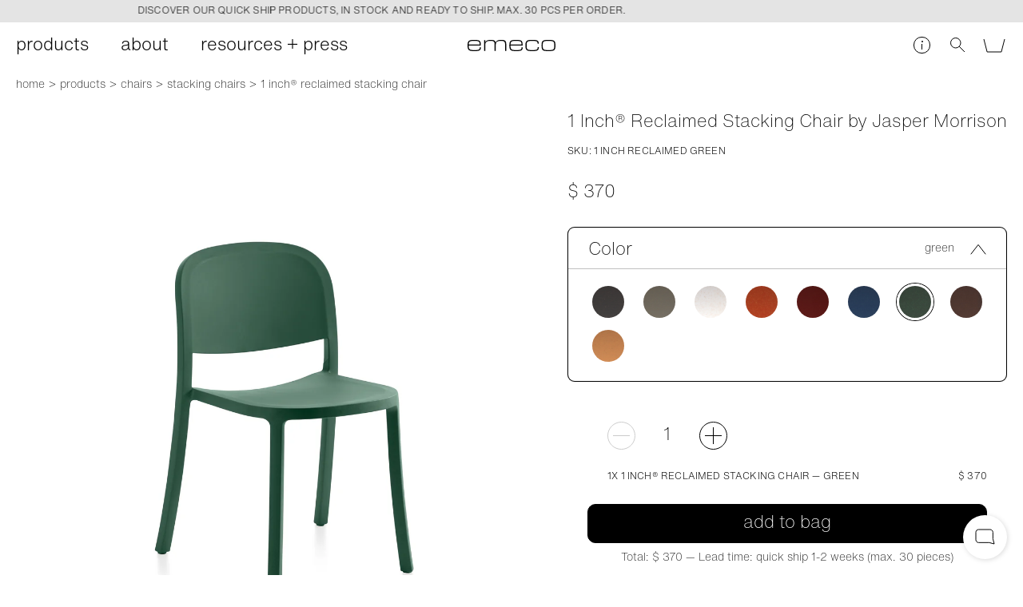

--- FILE ---
content_type: application/javascript
request_url: https://www.emeco.net/static/2-58da9e25f228c28c8313.js
body_size: 6320
content:
(window.webpackJsonp=window.webpackJsonp||[]).push([[2,22,63],{"+ewp":function(e,t,n){"use strict";n.d(t,"f",(function(){return m})),n.d(t,"g",(function(){return h})),n.d(t,"e",(function(){return y})),n.d(t,"d",(function(){return d})),n.d(t,"b",(function(){return b})),n.d(t,"c",(function(){return p}));var r=n("hMnm"),o=n("f0Ye");function i(e){return(i="function"==typeof Symbol&&"symbol"==typeof Symbol.iterator?function(e){return typeof e}:function(e){return e&&"function"==typeof Symbol&&e.constructor===Symbol&&e!==Symbol.prototype?"symbol":typeof e})(e)}function a(e,t){var n=Object.keys(e);if(Object.getOwnPropertySymbols){var r=Object.getOwnPropertySymbols(e);t&&(r=r.filter((function(t){return Object.getOwnPropertyDescriptor(e,t).enumerable}))),n.push.apply(n,r)}return n}function c(e){for(var t=1;t<arguments.length;t++){var n=null!=arguments[t]?arguments[t]:{};t%2?a(Object(n),!0).forEach((function(t){l(e,t,n[t])})):Object.getOwnPropertyDescriptors?Object.defineProperties(e,Object.getOwnPropertyDescriptors(n)):a(Object(n)).forEach((function(t){Object.defineProperty(e,t,Object.getOwnPropertyDescriptor(n,t))}))}return e}function l(e,t,n){return t in e?Object.defineProperty(e,t,{value:n,enumerable:!0,configurable:!0,writable:!0}):e[t]=n,e}var u=!1,s={},d=function(e,t){if(/<iframe([^>]*)/.test(e)){var n=e.match(/<iframe([^>]*)/)[1].replace(/["\\]/g,"").split(" ").reduce((function(e,t){return/\S/.test(t)?c(c({},e),{},l({},t.split("=")[0],t.split("=")[1])):e}),{});-1!==(e=n.src||"").indexOf("?")&&(e=e.slice(0,e.indexOf("?")))}var r=function(e,t){return s["".concat(e,"-").concat(t)]&&s["".concat(e,"-").concat(t)].service?s["".concat(e,"-").concat(t)].service:-1!==Object(o.p)(e).indexOf("youtube")?"youtube":"vimeo"}(e,t);return-1!==(e=e.split("/").slice(-1).join("")).indexOf("?")&&e.slice(e.indexOf("?")+1).split("&").map((function(e){return e.split("=")})).forEach((function(t){"v"===t[0]&&(e=t[1])})),s["".concat(e,"-").concat(t)]||(s["".concat(e,"-").concat(t)]={service:r}),e},f=function(e,t,n,r){var o=n.autoplay,a=void 0===o?0:o,c=n.loop,l=void 0===c?0:c,d=n.mute,f=void 0===d?0:d,v=r.width,b=void 0===v?560:v,p=r.height,m=void 0===p?315:p,h=null;if(!window.YT&&"object"!==i(window.YT)){var y=document.createElement("script");y.id="youtube-iframe-api",y.src="https://www.youtube.com/iframe_api",document.head.append(y),window.onYouTubeIframeAPIReady=function(){u=!0}}var w={fs:0,controls:0,disablekb:1,autoplay:a,loop:l,mute:f,playlist:e,modestbranding:1,playsinline:1,showinfo:0,autohide:0,cc_load_policy:0,iv_load_policy:3,enablejsapi:1,origin:window.location.origin};!function n(){u?s["".concat(e,"-").concat(t)].ref||(s["".concat(e,"-").concat(t)].ref=new window.YT.Player("iframe-".concat(e,"-").concat(t),{videoId:e,playerVars:w,width:b,height:m}),clearTimeout(h)):h=setTimeout(n,200)}()},v=function(e,t,n,o){var i=n.autoplay,a=void 0===i?0:i,c=n.loop,l=void 0===c?0:c,u=n.mute,d=void 0===u?0:u,f=o.width,v=void 0===f?560:f,b=o.height,p={id:e,autoplay:a,loop:l,muted:d,controls:!1,portrait:!1,title:!1,width:v,height:void 0===b?315:b};s["".concat(e,"-").concat(t)]&&!s["".concat(e,"-").concat(t)].ref&&(s["".concat(e,"-").concat(t)].ref=new r.a("iframe-".concat(e,"-").concat(t),p))},b=function(e,t){delete s["".concat(e,"-").concat(t)].ref},p=function(e,t){return"youtube"===s["".concat(e,"-").concat(t)].service?new Promise((function(e,t){return t()})):Promise.all([s["".concat(e,"-").concat(t)].ref.getVideoWidth(),s["".concat(e,"-").concat(t)].ref.getVideoHeight()]).then((function(e){return{width:e[0],height:e[1]}}))},m=function(e,t){return"youtube"===s["".concat(e,"-").concat(t)].service?s["".concat(e,"-").concat(t)].ref.mute():s["".concat(e,"-").concat(t)].ref.setMuted(!0)},h=function(e,t){return"youtube"===s["".concat(e,"-").concat(t)].service?s["".concat(e,"-").concat(t)].ref.unMute():s["".concat(e,"-").concat(t)].ref.setMuted(!1)},y=function(e,t){return"youtube"===s["".concat(e,"-").concat(t)].service?new Promise((function(n){return n(s["".concat(e,"-").concat(t)].ref.isMuted())})):s["".concat(e,"-").concat(t)].ref.getMuted()};t.a=function(e,t){var n=arguments.length>2&&void 0!==arguments[2]?arguments[2]:{},r=arguments.length>3&&void 0!==arguments[3]?arguments[3]:{};"youtube"===s["".concat(e,"-").concat(t)].service?f(e,t,n,r):v(e,t,n,r)}},"3r6A":function(e,t,n){e.exports={slider:"css-20GhOYrPNU",slider_inner:"css-knqFqWLjet",slider_slides:"css-1kKAQdXt_q",slider_slides__transition:"css-3M63nMEvAP",slider_nav:"css-H83uQ43w3Z",slider_nav_button:"css-JBBGJ_6p2t",slider_nav_button__active:"css-gZPm0Vl2YZ",slider_arrow:"css-3_bXpOlVTy",slider_arrow__left:"css-sJp60S0G0N",slider_arrow__right:"css-3EzY4w7Lxs",slider__links:"css-3UPSHwChzm",slider__columns:"css-1pSy_WZUnL",slider_arrow__first:"css-2pebeUSvjT",slider_arrow__last:"css-34D8zaqDZl",slider__fade:"css-5VuUh5tuVu",slider_navButton__active:"css-2iMV24Wcpo",slider__product:"css-2JYfWj3oiY"}},"7JI9":function(e,t,n){"use strict";var r=n("q1tI"),o=n.n(r),i=n("3r6A"),a=n.n(i),c=function(e){var t=e.totalUniqueSlides,n=e.infinite,r=e.index,i=e.goToSlide,c=function(e){e.preventDefault();var t=e.currentTarget.value;i(r+parseInt(t,10),e)};return o.a.createElement("div",{className:a.a.slider_arrows},o.a.createElement("button",{type:"button",className:[a.a.slider_arrow,a.a.slider_arrow__left,r===0+n&&0===n?a.a.slider_arrow__first:null].join(" "),value:"-1",onClick:c,"aria-labelledby":"Slider arrow left"},o.a.createElement("span",null)),o.a.createElement("button",{type:"button",className:[a.a.slider_arrow,a.a.slider_arrow__right,t===r-n&&0===n?a.a.slider_arrow__last:null].join(" "),value:"1",onClick:c,"aria-labelledby":"Slider arrow right"},o.a.createElement("span",null)))},l=n("JqEL");function u(e){return function(e){if(Array.isArray(e))return s(e)}(e)||function(e){if("undefined"!=typeof Symbol&&Symbol.iterator in Object(e))return Array.from(e)}(e)||function(e,t){if(!e)return;if("string"==typeof e)return s(e,t);var n=Object.prototype.toString.call(e).slice(8,-1);"Object"===n&&e.constructor&&(n=e.constructor.name);if("Map"===n||"Set"===n)return Array.from(e);if("Arguments"===n||/^(?:Ui|I)nt(?:8|16|32)(?:Clamped)?Array$/.test(n))return s(e,t)}(e)||function(){throw new TypeError("Invalid attempt to spread non-iterable instance.\nIn order to be iterable, non-array objects must have a [Symbol.iterator]() method.")}()}function s(e,t){(null==t||t>e.length)&&(t=e.length);for(var n=0,r=new Array(t);n<t;n++)r[n]=e[n];return r}var d=function(e){var t,n;return null==e||null===(t=e.touches)||void 0===t||null===(n=t[0])||void 0===n?void 0:n.pageX},f=function(e,t,n){var r=arguments.length>3&&void 0!==arguments[3]&&arguments[3],o=arguments.length>4&&void 0!==arguments[4]&&arguments[4],i=arguments.length>5&&void 0!==arguments[5]&&arguments[5];!1===i?n+=1:n=i;var a=e?t+e:t;r&&(a*=r,o&&(a=o+(e>0?o%r+e*r:0)));var c=e;return r&&(c*=r,o&&(c=e>0?o%r+e*r:0)),n>=a?0+c:n<c?a-1:n},v=function e(t){return o.a.Children.map(t,(function(t){return o.a.isValidElement(t)?"img"===t.type&&"video"===t.type||!t.props.children?t:e(t.props.children):t}))},b=function(e,t,n,r,o){var i=u((null==t?void 0:t.children)||[]).map((function(e){return Object(l.n)(e)}));if(i.includes(!1))return{width:"auto",transform:"translateX(0)"};var a=i.reduce((function(e,t){return e+t}),0),c=i.slice(0,o).reduce((function(e,t){return e+t+r}),0)-r,s=(null==e?void 0:e.offsetWidth)||375;return{width:"".concat(a+(i.length-1)*r,"px"),transform:"translateX(".concat(-1*(c+i[o]/2+r-s/2),"px)")}},p=function(e){var t=e.infinite,n=e.totalUniqueSlides,r=e.widthSubColumn,i=e.totalSubColumns,c=e.index,l=f(t,n,!1,r,i,c);return o.a.createElement("div",{className:a.a.sliderCounter},"".concat(l-t+1,"/").concat(n))},m=n("L34+"),h=function(e){var t=e.infinite,n=e.totalUniqueSlides,r=e.widthSubColumn,i=e.totalSubColumns,c=e.index,l=e.goToSlide,u=f(t,n,!1,r,i,c),s=function(e){e.preventDefault();var n=e.currentTarget.value;l(parseInt(n,10)+t,e)};return o.a.createElement("div",{className:a.a.slider_nav},o.a.createElement("div",{className:a.a.slider_nav_buttons},Object(m.b)(n,(function(e,n){return o.a.createElement("button",{type:"button",className:[a.a.slider_nav_button,n===u-t?a.a.slider_nav_button__active:null].join(" "),key:"pagination-".concat(n),value:n,onClick:s,"aria-label":"Slider pagination ".concat(n)})}))))},y=function(e){var t,n,r,i=e.childrenCopy,a=e.Other,c=e.openZoom,l=e.index,u=o.a.Children.toArray(i).slice(l-1,l),s=((null===(t=v(u))||void 0===t||null===(n=t[0])||void 0===n||null===(r=n.props)||void 0===r?void 0:r.src)||"").replace(/_\d+x\.(.+)$/,".$1");return o.a.createElement(a,{index:l,imageSrc:s,openZoom:c})},w=function(e){var t,n=e.infinite,r=e.childrenCopy,i=e.index,c=e.goToSlide,l=function(e){e.preventDefault();var t=e.currentTarget.value;c(parseInt(t,10)+n,e)},u=(t=v(r),o.a.Children.map(t,(function(e){var t={};return t.src=e.props.src.replace(/-\d+x(\.\w+)$/,"-400x$1"),o.a.cloneElement(e,t)})));return u.length<2?null:o.a.createElement("div",{className:[a.a.slider_thumbs,"u_slideThumbs"].join(" ")},o.a.createElement("div",{className:a.a.slider_thumbs_inner},u.map((function(e,t){return o.a.createElement("button",{type:"button",key:"".concat(e.key,"Thumb"),className:[a.a.slider_thumbs_inner_thumb,"video"===e.type?a.a.slider_thumbs_inner_thumb__film:null,t===i-n?a.a.slider_thumbs_inner_thumb__selected:null].join(" "),value:t,onClick:l},e)}))))};function _(){return(_=Object.assign||function(e){for(var t=1;t<arguments.length;t++){var n=arguments[t];for(var r in n)Object.prototype.hasOwnProperty.call(n,r)&&(e[r]=n[r])}return e}).apply(this,arguments)}function O(e){return function(e){if(Array.isArray(e))return S(e)}(e)||function(e){if("undefined"!=typeof Symbol&&Symbol.iterator in Object(e))return Array.from(e)}(e)||j(e)||function(){throw new TypeError("Invalid attempt to spread non-iterable instance.\nIn order to be iterable, non-array objects must have a [Symbol.iterator]() method.")}()}function g(e,t){return function(e){if(Array.isArray(e))return e}(e)||function(e,t){if("undefined"==typeof Symbol||!(Symbol.iterator in Object(e)))return;var n=[],r=!0,o=!1,i=void 0;try{for(var a,c=e[Symbol.iterator]();!(r=(a=c.next()).done)&&(n.push(a.value),!t||n.length!==t);r=!0);}catch(e){o=!0,i=e}finally{try{r||null==c.return||c.return()}finally{if(o)throw i}}return n}(e,t)||j(e,t)||function(){throw new TypeError("Invalid attempt to destructure non-iterable instance.\nIn order to be iterable, non-array objects must have a [Symbol.iterator]() method.")}()}function j(e,t){if(e){if("string"==typeof e)return S(e,t);var n=Object.prototype.toString.call(e).slice(8,-1);return"Object"===n&&e.constructor&&(n=e.constructor.name),"Map"===n||"Set"===n?Array.from(e):"Arguments"===n||/^(?:Ui|I)nt(?:8|16|32)(?:Clamped)?Array$/.test(n)?S(e,t):void 0}}function S(e,t){(null==t||t>e.length)&&(t=e.length);for(var n=0,r=new Array(t);n<t;n++)r[n]=e[n];return r}function E(e,t){if(null==e)return{};var n,r,o=function(e,t){if(null==e)return{};var n,r,o={},i=Object.keys(e);for(r=0;r<i.length;r++)n=i[r],t.indexOf(n)>=0||(o[n]=e[n]);return o}(e,t);if(Object.getOwnPropertySymbols){var i=Object.getOwnPropertySymbols(e);for(r=0;r<i.length;r++)n=i[r],t.indexOf(n)>=0||Object.prototype.propertyIsEnumerable.call(e,n)&&(o[n]=e[n])}return o}t.a=function(e){var t=e.startIndex,n=void 0===t?0:t,i=e.infinite,u=void 0===i?1:i,s=e.hint,v=void 0!==s&&s,m=e.widthSubColumn,j=void 0!==m&&m,S=e.totalSubColumns,x=void 0!==S&&S,A=e.dynamicSlideWidth,C=void 0!==A&&A,k=e.slideGap,T=void 0===k?0:k,I=e.autoplay,P=void 0!==I&&I,M=e.autoplayFilm,N=void 0===M||M,q=e.showThumbs,D=void 0!==q&&q,U=e.showArrows,W=void 0===U||U,V=e.showNav,X=void 0===V||V,J=e.showCounter,Y=void 0!==J&&J,R=e.showOther,Z=void 0!==R&&R,$=e.adaption,z=void 0!==$&&$,G=e.alignment,L=void 0===G?"left":G,F=e.transitionType,H=void 0===F?"slide":F,B=e.interactionTypes,K=void 0===B?["touch"]:B,Q=e.screenMaxWidthDisable,ee=void 0!==Q&&Q,te=e.screenMinWidthDisable,ne=void 0!==te&&te,re=e.breakPoint,oe=void 0===re?"desktop":re,ie=e.children,ae=E(e,["startIndex","infinite","hint","widthSubColumn","totalSubColumns","dynamicSlideWidth","slideGap","autoplay","autoplayFilm","showThumbs","showArrows","showNav","showCounter","showOther","adaption","alignment","transitionType","interactionTypes","screenMaxWidthDisable","screenMinWidthDisable","breakPoint","children"]),ce=g(Object(r.useState)(0),2),le=ce[0],ue=ce[1],se=g(Object(r.useState)(100),2),de=se[0],fe=se[1],ve=g(Object(r.useState)(n+(j||1)*u),2),be=ve[0],pe=ve[1],me=g(Object(r.useState)(!1),2),he=me[0],ye=me[1],we=g(Object(r.useState)(1===ie.length),2),_e=we[0],Oe=we[1],ge=Object(r.useRef)(null),je=Object(r.useRef)(null),Se=Object(r.useRef)(null),Ee=Object(r.useRef)(0),xe=Object(r.useRef)(be),Ae=Object(r.useRef)(be),Ce=Object(r.useCallback)((function(e,t){var n,r,o,i,a=!(arguments.length>2&&void 0!==arguments[2])||arguments[2];t&&(t.preventDefault(),t.stopPropagation(),P&&window.clearInterval(Se.current));var c,s,d,v,b=Ae.current;"fade"===H&&(e=f(u,ie.length,!1,j,x,e),(null===(c=je.current)||void 0===c||null===(s=c.children)||void 0===s?void 0:s[b])&&setTimeout((function(){Object(l.j)(je.current.children[b],"u_selected")}),200),(null===(d=je.current)||void 0===d||null===(v=d.children)||void 0===v?void 0:v[e])&&Object(l.a)(je.current.children[e],"u_selected"));var p=null===(n=je.current)||void 0===n||null===(r=n.children)||void 0===r?void 0:r[be],m=!!p&&p.querySelectorAll("video");m&&m.length>0&&O(m).forEach((function(e){e.pause()}));var h=null===(o=je.current)||void 0===o||null===(i=o.children)||void 0===i?void 0:i[e],y=!!h&&h.querySelectorAll("video");y&&y.length>0&&N&&O(y).forEach((function(e){e.play()})),Ae.current=e,pe(e),xe.current=b,ye(a)}),[P,ie,be,H,N,j,x,u]),ke=Object(r.useCallback)((function(){Ce(Ae.current+1)}),[Ce]);if(Object(r.useEffect)((function(){x&&(_e&&x>2&&"mobile"===oe||_e&&x>3&&"tablet"===oe?Oe(!1):_e||3!==x||"tablet"!==oe?!_e&&x<3&&"mobile"!==oe&&Oe(!0):Oe(!0))}),[_e,x,oe]),Object(r.useEffect)((function(){var e,t=null==je||null===(e=je.current)||void 0===e?void 0:e.parentNode;return P&&ie.length>1&&(Se.current=window.setInterval(ke,P),Object(l.b)(t,"click.slider",(function(){window.clearInterval(Se.current)}),{passive:!1})),function(){window.clearInterval(Se.current),t&&Object(l.k)(t,"click.slider",{passive:!1})}}),[]),Object(r.useEffect)((function(){!function e(){var t;if(je.current){var n=(null===(t=je.current)||void 0===t?void 0:t.children)||[],r=null==n?void 0:n[be];if(r){"fade"===H&&Object(l.a)(n[be],"u_selected");var o=r.querySelectorAll("video");o.length>0&&N&&O(o).forEach((function(e){e.play()}))}}else setTimeout((function(){e()}),50)}()}),[ie,be,H,N,je]),Object(r.useEffect)((function(){var e=function(){var e=!0;if((!1!==ee||!1!==ne)&&ie.length>1){var t=window.innerWidth,n=!0,r=ie.length<=1||!1!==ee&&t>ee||!1!==ne&&t<ne,o=ie.length>1&&(!1!==ee&&t<=ee||!1===ee)&&(!1!==ne&&t>=ne||!1===ne);!r||n&&!e?o&&(n||e)&&(n=!1,P&&(Se.current=window.setInterval(ke,P)),Oe(!1),Object(l.k)(document.body,"touchmove.slider",{passive:!1}),Object(l.b)(document.body,"touchmove.slider",(function(e){je.current&&je.current.contains(e.target)&&Math.abs(e.touches[0].pageX-Ee.current)>20&&e.preventDefault()}),{passive:!1})):(n=!0,P&&window.clearInterval(Se.current),Oe(!0),Object(l.k)(document.body,"touchmove.slider",{passive:!1}))}else Object(l.k)(document.body,"touchmove.slider",{passive:!1}),Object(l.b)(document.body,"touchmove.slider",(function(e){je.current&&je.current.contains(e.target)&&Math.abs(e.touches[0].pageX-Ee.current)>20&&e.preventDefault()}),{passive:!1});if(C&&!_e&&je.current&&"fade"!==H){var i=b(ge.current,je.current,0,T,be),a=i.width,c=i.transform;je.current.style.width=a,je.current.style.transform=c}e=!1};return e(),Object(l.b)(window,"resize.slider",(function(){window.requestAnimationFrame(e)}),{passive:!1}),function(){Object(l.k)(document.body,"touchmove.slider",{passive:!1}),Object(l.k)(window,"resize.slider",{passive:!1})}}),[ee,ne,ie,P,ke,C,_e,u,T,be]),Object(r.useEffect)((function(){if(je.current&&C&&!_e&&je.current&&"fade"!==H){var e=b(ge.current,je.current,0,T,be),t=e.width,n=e.transform;je.current.style.width=t,je.current.style.transform=n}}),[ie,ge,je,u,T,be,C,_e,H]),_e)return ie;var Te=function(e,t){e.preventDefault(),Ce(xe.current+t,e)},Ie=ie.length+2*u,Pe=x||ie.length,Me={};if("fade"!==H){var Ne=-1*Math.round(de*le);if(v)Me.width="".concat(100*Ie,"vw"),Me.transform="translateX(calc(".concat(-1*be*100+14*be+7,"vw + ").concat(Ne,"px + var(--translate-offset)))");else if(j&&x){var qe=x+j*(2*u),De=Math.ceil(qe/j),Ue="center"!==L?2*j/(2*j+1):1;"desktop"===oe&&(Me.width="".concat(100*De*Ue,"vw")),"tablet"===oe&&(Ue="center"!==L?2*j/(2*j-1):1,Me.width="".concat(100*De*Ue,"vw")),"mobile"===oe&&(Ue="center"!==L?2*j/(2*j-3):1,Me.width="".concat(100*De*Ue,"vw")),Me.transform="translateX(calc(".concat(-1*be*(100/qe),"% + ").concat(Ne,"px + var(--translate-offset)))")}else C?(Me.width="auto",Me.transform="translateX(0)"):(Me.width="".concat(100*Ie,"%"),Me.transform="translateX(calc(".concat(-1*be*(100/Ie),"% + ").concat(Ne,"px + var(--translate-offset)))"))}var We=[a.a.slider_slides,"u_slideMain"];he&&We.push(a.a.slider_slides__transition);var Ve=[a.a.slider];!1!==z&&Ve.push(a.a["slider__".concat(z)]),"fade"===H&&Ve.push(a.a.slider__fade),v&&Ve.push(a.a.slider__hint);var Xe=o.a.Children.toArray(ie);if(u){var Je=o.a.Children.toArray(ie).slice(-1*u),Ye=o.a.Children.toArray(ie).slice(0,u);Xe=[].concat(O(o.a.Children.map(Je,(function(e,t){return o.a.cloneElement(e,{key:"startElement_".concat(t)})}))),O(Xe),O(o.a.Children.map(Ye,(function(e,t){return o.a.cloneElement(e,{key:"lastElement_".concat(t)})}))))}var Re={onTransitionEnd:function(){var e=f(u,ie.length,!1,j,x,be);e!==be&&(pe(e),Ae.current=e,ye(!1))}};return-1!==K.indexOf("touch")&&(Re.onTouchStart=function(e){var t=d(e);P&&window.clearInterval(Se.current),Ee.current=t,ye(!1),ue(0),fe(ge.current.offsetWidth)},Re.onTouchMove=function(e){var t=d(e),n=Ee.current-t;ue(n/de)},Re.onTouchEnd=function(){if(Math.abs(100*le)>20){var e,t,n,r,o=le>0?be+1:be-1,i=null===(e=je.current)||void 0===e||null===(t=e.children)||void 0===t?void 0:t[be],a=!!i&&i.querySelectorAll("video");a&&a.length>0&&O(a).forEach((function(e){e.pause()}));var c,u,s,d,f=null===(n=je.current)||void 0===n||null===(r=n.children)||void 0===r?void 0:r[o],v=!!f&&f.querySelectorAll("video");if(v&&v.length>0&&N&&O(v).forEach((function(e){e.play()})),"fade"===H)(null===(c=je.current)||void 0===c||null===(u=c.children)||void 0===u?void 0:u[be])&&Object(l.j)(je.current.children[be],"u_selected"),(null===(s=je.current)||void 0===s||null===(d=s.children)||void 0===d?void 0:d[o])&&Object(l.a)(je.current.children[o],"u_selected");Ee.current=0,ue(0),pe(o),xe.current=be,ye(!0)}else Ee.current=0,ue(0),ye(!0)}),-1!==K.indexOf("click")&&(Re.onClick=function(e){return Te(e,1)}),-1!==K.indexOf("rightClick")&&(Re.onContextMenu=function(e){return Te(e,-1)}),o.a.createElement("div",{className:Ve.join(" "),ref:ge},W&&o.a.createElement(c,{infinite:u,totalUniqueSlides:Pe-j,index:be,goToSlide:Ce}),X&&o.a.createElement(h,{infinite:u,totalUniqueSlides:Pe,widthSubColumn:j,totalSubColumns:x,index:be,goToSlide:Ce}),Y&&o.a.createElement(p,{infinite:u,totalUniqueSlides:Pe,widthSubColumn:j,totalSubColumns:x,index:be}),o.a.createElement("div",_({className:a.a.slider_inner},Re),o.a.createElement("div",{className:We.join(" "),ref:je,style:Me},Xe)),D&&o.a.createElement(w,{infinite:u,childrenCopy:ie,index:be,goToSlide:Ce}),Z&&o.a.createElement(y,_({childrenCopy:ie,Other:Z},ae,{index:be})))}},nzxi:function(e,t,n){"use strict";var r=n("q1tI"),o=n.n(r);function i(){return(i=Object.assign||function(e){for(var t=1;t<arguments.length;t++){var n=arguments[t];for(var r in n)Object.prototype.hasOwnProperty.call(n,r)&&(e[r]=n[r])}return e}).apply(this,arguments)}function a(e){return function(e){if(Array.isArray(e))return c(e)}(e)||function(e){if("undefined"!=typeof Symbol&&Symbol.iterator in Object(e))return Array.from(e)}(e)||function(e,t){if(!e)return;if("string"==typeof e)return c(e,t);var n=Object.prototype.toString.call(e).slice(8,-1);"Object"===n&&e.constructor&&(n=e.constructor.name);if("Map"===n||"Set"===n)return Array.from(e);if("Arguments"===n||/^(?:Ui|I)nt(?:8|16|32)(?:Clamped)?Array$/.test(n))return c(e,t)}(e)||function(){throw new TypeError("Invalid attempt to spread non-iterable instance.\nIn order to be iterable, non-array objects must have a [Symbol.iterator]() method.")}()}function c(e,t){(null==t||t>e.length)&&(t=e.length);for(var n=0,r=new Array(t);n<t;n++)r[n]=e[n];return r}function l(e,t){if(null==e)return{};var n,r,o=function(e,t){if(null==e)return{};var n,r,o={},i=Object.keys(e);for(r=0;r<i.length;r++)n=i[r],t.indexOf(n)>=0||(o[n]=e[n]);return o}(e,t);if(Object.getOwnPropertySymbols){var i=Object.getOwnPropertySymbols(e);for(r=0;r<i.length;r++)n=i[r],t.indexOf(n)>=0||Object.prototype.propertyIsEnumerable.call(e,n)&&(o[n]=e[n])}return o}t.a=function(e){var t=e.className,n=void 0===t?[]:t,r=l(e,["className"]);return Array.isArray(n)||(n=[n]),o.a.createElement("img",i({className:a(n).join(" ")},r))}},tVjU:function(e,t,n){e.exports={video:"css-19pHxhjqKw"}},xmJJ:function(e,t,n){"use strict";n.r(t);var r=n("q1tI"),o=n.n(r),i=n("+ewp"),a=n("tVjU"),c=n.n(a);t.default=function(e){var t=e.url,n=e.uid,a=e.img,l=void 0===a?null:a,u=t&&Object(i.d)(t,"".concat(n));return Object(r.useEffect)((function(){return Object(i.a)(u,n,{autoplay:1,loop:1,mute:1}),function(){Object(i.b)(u,n)}})),o.a.createElement("div",{className:c.a.video},o.a.createElement("div",{className:c.a.video_inner,id:"iframe-".concat(u,"-").concat(n)},l))}}}]);
//# sourceMappingURL=2-58da9e25f228c28c8313.js.map

--- FILE ---
content_type: image/svg+xml
request_url: https://d12oq6d5rl851g.cloudfront.net/uploads/2021/09/facebooklogo.svg
body_size: 565
content:
<?xml version="1.0" encoding="UTF-8"?> <svg xmlns="http://www.w3.org/2000/svg" width="25" height="25" viewBox="0 0 25 25" fill="none"><path d="M12.5 21.875C17.6777 21.875 21.875 17.6777 21.875 12.5C21.875 7.32233 17.6777 3.125 12.5 3.125C7.32233 3.125 3.125 7.32233 3.125 12.5C3.125 17.6777 7.32233 21.875 12.5 21.875Z" stroke="black" stroke-linecap="round" stroke-linejoin="round"></path><path d="M16.4062 8.59375H14.8438C14.2221 8.59375 13.626 8.84068 13.1865 9.28022C12.7469 9.71976 12.5 10.3159 12.5 10.9375V21.875" stroke="black" stroke-linecap="round" stroke-linejoin="round"></path><path d="M9.375 14.0625H15.625" stroke="black" stroke-linecap="round" stroke-linejoin="round"></path></svg> 

--- FILE ---
content_type: application/javascript
request_url: https://www.emeco.net/static/23-483e3f6aee39241abb82.js
body_size: 32774
content:
(window.webpackJsonp=window.webpackJsonp||[]).push([[23,3,5,14,17,20,24,25,26,28,34,36,39,40,41,42,43,44,45,46,47,49,56,58,61,64,65,66,67,78,79,80,81,82,83,84,85,86,87,88,89,90,91,92,93],{"0DCv":function(e,t,n){e.exports={video:"css-1o3PE-Ybit",video_wrapper_src:"css-2ytBnv3vR7",video_caption:"css-hCdeQ3tv3x",video_image:"css-aOjnYIUYgF"}},"0rDB":function(e,t,n){e.exports={breadcrumbs:"css-a9baeygfaY",breadcrumbs_links:"css-3xohSnTOb4",breadcrumbs_link:"css-yvSxU44wC0"}},"1kBh":function(e,t,n){e.exports={purchase:"css-1QkZhUJePU",purchase_choice:"css-1n0_P7jkSu",purchase_error:"css-2Rafxp6_VG",purchase_submit:"css-1RDx2Nw6Uk",purchase_submit_quantity:"css-k5ysivD2vk",purchase_submit_quantity_total:"css-1yE_EPzXMN",purchase_submit_quantity_adjust:"css-2-FemB7Jqm",purchase_submit_quantity_adjust__increase:"css-1jf1U0mRni",purchase_submit_selectionItems:"css-2pNji0BLhM",purchase_submit_selectionItem:"css-1Teg1sruqG",purchase_submit_selectionItem_text:"css-2MUMYNgIpY",purchase_submit_selectionItem_price:"css-30391TfCgr",purchase_submit_selectionItem__removable:"css-1fx9Y0NlaX",purchase_submit_summary:"css-303Wjgiw_g",purchase_submit_trade:"css-2LrYVSzYOS"}},"1sVc":function(e,t,n){"use strict";n.r(t),function(e){var a=n("q1tI"),r=n.n(a),c=n("/MKj"),o=n("0cfB"),i=n("qN6N"),l=n("gOG5"),s=n("0IG9"),u=n("JqEL"),d=n("Ka7t"),p=n("Ujef"),m=n("f0Ye"),f=n("iu44"),b=n.n(f);function v(e){return function(e){if(Array.isArray(e))return _(e)}(e)||function(e){if("undefined"!=typeof Symbol&&Symbol.iterator in Object(e))return Array.from(e)}(e)||function(e,t){if(!e)return;if("string"==typeof e)return _(e,t);var n=Object.prototype.toString.call(e).slice(8,-1);"Object"===n&&e.constructor&&(n=e.constructor.name);if("Map"===n||"Set"===n)return Array.from(e);if("Arguments"===n||/^(?:Ui|I)nt(?:8|16|32)(?:Clamped)?Array$/.test(n))return _(e,t)}(e)||function(){throw new TypeError("Invalid attempt to spread non-iterable instance.\nIn order to be iterable, non-array objects must have a [Symbol.iterator]() method.")}()}function _(e,t){(null==t||t>e.length)&&(t=e.length);for(var n=0,a=new Array(t);n<t;n++)a[n]=e[n];return a}function y(e,t){var n=Object.keys(e);if(Object.getOwnPropertySymbols){var a=Object.getOwnPropertySymbols(e);t&&(a=a.filter((function(t){return Object.getOwnPropertyDescriptor(e,t).enumerable}))),n.push.apply(n,a)}return n}function h(e){for(var t=1;t<arguments.length;t++){var n=null!=arguments[t]?arguments[t]:{};t%2?y(Object(n),!0).forEach((function(t){g(e,t,n[t])})):Object.getOwnPropertyDescriptors?Object.defineProperties(e,Object.getOwnPropertyDescriptors(n)):y(Object(n)).forEach((function(t){Object.defineProperty(e,t,Object.getOwnPropertyDescriptor(n,t))}))}return e}function g(e,t,n){return t in e?Object.defineProperty(e,t,{value:n,enumerable:!0,configurable:!0,writable:!0}):e[t]=n,e}function O(e,t){if(null==e)return{};var n,a,r=function(e,t){if(null==e)return{};var n,a,r={},c=Object.keys(e);for(a=0;a<c.length;a++)n=c[a],t.indexOf(n)>=0||(r[n]=e[n]);return r}(e,t);if(Object.getOwnPropertySymbols){var c=Object.getOwnPropertySymbols(e);for(a=0;a<c.length;a++)n=c[a],t.indexOf(n)>=0||Object.prototype.propertyIsEnumerable.call(e,n)&&(r[n]=e[n])}return r}t.default=Object(o.hot)(e)(Object(c.connect)((function(e,t){var n=e.environment;return h(h({},t),{},{stockistCountry:n.stockistCountry,stockistState:n.stockistState,stockistType:n.stockistType})}),{changeStockistCountry:s.y,changeStockistState:s.z,changeStockistType:s.A})((function(e){var t=e.setup,n=e.content,a=e.stockistCountry,c=e.stockistState,o=e.stockistType,s=O(e,["setup","content","stockistCountry","stockistState","stockistType"]);if(!n)return null;var f=Object.keys(l.default).reduce((function(e,t){return h(h({},e),{},g({},l.default[t].code,t))}),{}),_=n.countries?n.countries.reduce((function(e,t){var n;return h(h({},e),{},g({},t.country,{key:t.key,country:f[t.country]||t.country,stockists:[].concat(v(t.stockists),v((null==e||null===(n=e[t.country])||void 0===n?void 0:n.stockists)||[]))}))}),{}):{},y=[{key:"",value:Object(d.d)(t,"allCountries")}].concat(v(Object.keys(_).map((function(e){return{key:e,value:_[e].country}}),[]))),j=Object.keys(_).filter((function(e){return""===a||a===e})).reduce((function(e,t){return h(h({},e),_[t].stockists.filter((function(e){return""===o||o===Object(m.p)(e.type)})).reduce((function(e,t){return h(h({},e),{},g({},Object(m.p)(t.state),t.state))}),{}))}),{}),E=[{key:"",value:Object(d.d)(t,"allStates")}].concat(v(Object.keys(j).filter((function(e){return!!e})).sort((function(e,t){return"online"===e&&(e="zzzzzz"),"online"===t&&(t="zzzzzz"),e.localeCompare(t)})).map((function(e){return{key:e,value:j[e]}}),[]))),w=Object.keys(_).filter((function(e){return""===a||a===e})).reduce((function(e,t){return h(h({},e),_[t].stockists.filter((function(e){return""===c||c===Object(m.p)(e.state)})).reduce((function(e,t){return h(h({},e),{},g({},Object(m.p)(t.type),t.type))}),{}))}),{}),S=[{key:"",value:Object(d.d)(t,"allTypes")}].concat(v(Object.keys(w).filter((function(e){return!!e})).sort((function(e,t){return e.localeCompare(t)})).map((function(e){return{key:e,value:w[e]}}),[])));return r.a.createElement("div",{id:"stockist-results",className:b.a.stockists},r.a.createElement("div",{className:b.a.stockists_select},r.a.createElement(i.default,{variantClasses:["select__stockists"],id:"stockistCountry",options:y,selected:a,inputChange:function(e,t){s.changeStockistType(""),s.changeStockistCountry(t),s.changeStockistState(""),window.scrollTo(0,Object(u.h)(document.getElementById("stockist-results")).top-50)}}),E.length>2&&r.a.createElement(i.default,{variantClasses:["select__stockists"],id:"stockistState",options:E,selected:c,inputChange:function(e,t){s.changeStockistState(t),window.scrollTo(0,Object(u.h)(document.getElementById("stockist-results")).top-50)}}),S.length>1&&r.a.createElement(i.default,{variantClasses:["select__stockists"],id:"stockistType",options:S,selected:o,inputChange:function(e,t){s.changeStockistType(t),window.scrollTo(0,Object(u.h)(document.getElementById("stockist-results")).top-50)}})),r.a.createElement("div",{className:b.a.stockists_results},Object.keys(_).map((function(e){var n=_[e];if(e!==a&&""!==a)return null;var i=n.stockists.filter((function(e){return Object(m.p)(e.type)===o&&(""===c||Object(m.p)(e.state)===c)})).reduce((function(e,t){var n=t.state||"general";return e[n]?(e[n][e[n].length]=t,e):h(h({},e),{},g({},n,[t]))}),{}),l=Object.keys(i).map((function(e){return r.a.createElement("div",{className:b.a.stockists_country_state},"general"!==e&&r.a.createElement("h4",{className:b.a.stockists_country_state_title},e),r.a.createElement("div",{className:b.a.stockists_country_state_items},i[e].map((function(e){return r.a.createElement("div",{key:e.key,className:b.a.stockists_country_state_item},r.a.createElement("h6",{className:b.a.stockists_country_state_item_title},e.type),r.a.createElement("p",{className:b.a.stockists_country_state_item_info},Object(p.a)(Object(d.d)(t,e.info))))}))))}));return r.a.createElement("div",{key:n.key,className:b.a.stockists_country},r.a.createElement("h3",{className:b.a.stockists_country_title},n.country),r.a.createElement("div",{className:b.a.stockists_country_states},l.length>0&&l,0===l.length&&r.a.createElement("div",{className:b.a.stockists_country_states_chooseType},r.a.createElement("span",null,Object(d.d)(t,"chooseContactType")))))}))))})))}.call(this,n("3UD+")(e))},"5cCJ":function(e,t,n){e.exports={sectionTitle:"css--33VmAVOdF",container_background:"css-3PoNKw-aLd",container__vCenter:"css-1-OfQRoIux",container__ccBlocksPuff:"css-3FontQN9AD",container__coreGroup:"css-2YJF1dLFdt",container__coreButtons:"css-ucIbOjztbe",container__topLeft:"css-2PeVSX2rRO",container__topCenter:"css-17Be0wWx_m",container__topRight:"css-24RJsMxs-2",container__centerLeft:"css-1HvPxtpu1R",container__centerRight:"css-Ix7-Saa70S",container__bottomLeft:"css-2mSlDDrC8f",container__bottomCenter:"css-3zeqgLiQqj",container__bottomRight:"css-1ierj15P-J",container__containArtwork:"css-3S6JF3AB1K",container__ccBlocksAccordion:"css-2DErUh1EIf",container__ccBlocksAccordionItem:"css-Nag7ZlmP9v",container_title:"css-1QAszspoEw",container_title__expanded:"css-2PZq5jmfIo",container_content:"css-XAGebil9Dm",container_content__expanded:"css-sAMFM54v4p",container__coreColumns:"css-4DkNABzoNX",coreColumns__rowOnMobile:"css-SV6QFXBVji",slider__3:"css-2eNg9mPsQx",slider__4:"css-3rErm2hrZn",container__coreColumn:"css-3jjtoQRk7C",container__ccBlocksSlider:"css-25SHZjtDuF",container__alignFull:"css-1_PWb21UHM",container__imageOnly:"css-2G3GzU0Zxj",container__textPage:"css-2IVOejQ1C6",container_inner:"css-2Qmd34X6_J"}},"5d0N":function(e,t,n){e.exports={productImages:"css-3ty3bFR1WZ",productImages_inner:"css-2myaUmHWBA",productImages_inner_functions:"css-F6QLy4sWA8",productImages_inner_function:"css-25Y-hecQFA",productImages_inner_function__download:"css-465nDFj4BW",productImages_inner_function__zoom:"css-1sVS2AQ54U","no-touchevents":"css-2l8ec3vh6J",productImages_inner__sliderDisabled:"css-1DOh14f5lg",productImages_media_image:"css-34igvL12Jg","pswp--one-slide":"css-xf4Df7y0qj","pswp--touch":"css-1NeJ76U1mX","pswp--has_mouse":"css-30LJUfF5N7","pswp--zoom-allowed":"css-33qVFRt7ng","pswp-clockwise":"css-ga5E1OxJBj"}},"7su/":function(e,t,n){"use strict";n.r(t);var a=n("q1tI"),r=n.n(a),c=n("1zJl"),o=n("20nU"),i=n("Ka7t"),l=n("f0Ye");t.default=function(e){var t=e.setup,n=e.pageContent,a=void 0===n?{}:n,s=e.paths,u=e.locationType,d=e.skipGeneral,p=void 0!==d&&d,m=Object(i.d)(t,"titlePrefix","meta"),f=Object(i.d)(t,"titleSuffix","meta"),b=a.metaTitle||a.title||"",v={};if(0===!Object.keys(a).length)return null;s&&Object.keys(s).length>1&&Object.keys(s).forEach((function(e){var t=e,n="/".concat(e.toLowerCase());"en"===e&&(t="x-default",n=""),s[e]&&(-1!==s[e].indexOf("new-arrivals")&&"new-arrivals"!==s[e]||-1!==s[e].indexOf("nyinkommet")&&"nyinkommet"!==s[e])&&(v.metaRobots=r.a.createElement(c.c,{key:"metaRobots",name:"robots",content:"noindex"})),""===s[e]||"START"===u||"START2"===u?v["linkAlternate".concat(e)]=r.a.createElement(c.b,{key:"linkAlternate".concat(e),rel:"alternate",hrefLang:t,href:"".concat(o.d).concat(n)}):(!a.restrict||a.restrict&&-1===a.restrict.indexOf(e))&&(v["linkAlternate".concat(e)]=r.a.createElement(c.b,{key:"linkAlternate".concat(e),rel:"alternate",hrefLang:t,href:"".concat(o.d).concat(n,"/").concat(s[e])}))})),Object.keys(a).forEach((function(e){var n=Object(i.d)(t,a[e]);0===e.indexOf("meta")&&""!==n?v[e]=r.a.createElement(c.c,{key:e,name:e.replace("meta","").toLowerCase(),content:n}):0===e.indexOf("link")&&(v[e]=r.a.createElement(c.b,{key:e,rel:e.replace("link","").toLowerCase(),href:n}))}));var _=a.metaDescription?a.metaDescription:t.meta.defaultMetaDescription;return b="".concat(p||"titlePrefix"===m?"":"".concat(m," ")).concat(Object(i.d)(t,b)).concat(p||"titleSuffix"===f?"":" ".concat(f)),v["og:type"]=r.a.createElement(c.c,{key:"ogType",property:"og:type",content:"website"}),v["og:title"]=r.a.createElement(c.c,{key:"ogTitle",property:"og:title",content:b}),v["og:description"]=r.a.createElement(c.c,{key:"ogDescription",property:"og:description",content:Object(i.d)(t,_)}),a.images&&(v["og:image"]=a.images.map((function(e){return r.a.createElement(c.c,{key:"ogImage-".concat(Object(l.p)(e.slice(e.lastIndexOf("/")))),name:"ogImage-".concat(Object(l.p)(e.slice(e.lastIndexOf("/")))),property:"og:image",content:e})}))),a.canonical&&(v["og:url"]=r.a.createElement(c.c,{key:"ogUrl",property:"og:url",content:a.canonical})),r.a.createElement("div",null,r.a.createElement(c.d,null,b),Object.keys(v).map((function(e){return"metaDescription"===e?r.a.createElement(c.c,{key:"metaDescription",name:"description",content:Object(i.d)(t,_)}):v[e]})))}},"9jDO":function(e,t,n){e.exports={product:"css-1eSKNUkHpp",product_media:"css-1x9QefnruV",product_info:"css-3DVjYCeXlW",product_info_title:"css-2BoyzveTQ2",product_info_size:"css-1T0riXfjKo",product_info_description:"css--cLYoygnIO",product_info_description_more:"css-3_LaMal-Uu",product_info_description_more__expanded:"css-2TKhSmv9on",product_info_bullets:"css-Me3htgI0FX",product_info_bullet:"css-3yYjmvH6cx",productDetail:"css-1_c7gDJOad",productDetail_top_title:"css-31nbzzfIin",productDetail_top_sku:"css-QtMfMnSGkw",productDetail_top_price:"css-1313dqhz9k",productDetail_variantSections:"css-1lidVgKuXV",productDetail_variantSections__bundles:"css-1A4-Rrz1nK",productDetail_variantSection:"css-1iDnkG0fDE",productDetail_variantSection_title:"css-2H-RRp3IXF",productDetail_variantSection_title_text:"css-1G5Gb4tCRZ",productDetail_variantSection_title_selections:"css-3irlMqyzFj",productDetail_variantSection_title_selected:"css-2ipn_r5lvF",productDetail_variantSection_helpText:"css-1FgF56tTPS",productDetail_variantSection_variants:"css-E_8wm5WYW4",productDetail_variantSection_variants_selected:"css-2FyA17L-mY",productDetail_variantSection_variants_selected_price:"css-2yx-PaSPXv",productDetail_variantSection_variants_selected_image:"css-3MpqLSDdUb",productDetail_variantSection_bundleInfo:"css-1nlPLVwezF",productDetail_variantSection_bundle:"css-3s7GmJxXIJ",productDetail_variantSection_bundle_product:"css-exAUODnVNa",productDetail_variantSection_bundle_include:"css-1i5bC64nxJ",productDetail_variantSection_bundle_include_add:"css-3oM12UUbv2",productDetail_variantSection_variant:"css-1SwzYcRJo0",productDetail_variantSection_variant_swatch:"css-1xhw_pEAwV",productDetail_variantSection_variant_hover:"css-2DWaI8jqlF",productDetail_variantSection_variant_hover_title:"css-34NchWBcTf",productDetail_variantSection_variant__customColor:"css-2e3cipy2ZN",productDetail_variantSection_variant__selected:"css-1UrjFJ4DaC",productDetail_variantSection_variant__noSwatch:"css-c2qA-a4cCp",productDetail_variantSection__expanded:"css-3uAwm5oKeO",productCMS:"css-FxyUFD_IJI",productCMS_title:"css-3WseVOEoFk",productSections:"css-2-LM7NFWQE",productSections_title:"css-3g1cldKw7A",customColor_description:"css-2mfOGLGWSB",customColor_buttons:"css-1l12PvsBC1"}},BOsu:function(e,t,n){e.exports={productItem:"css-3rJu9IQuZ3",productItem_link:"css-2pwmV3EDds",productItem_images:"css-2rgKU2uXcc",productItem_image:"css-2FR7P4E4eu",productItem_text:"css-2zP2mmd8T2",productItem_text_name:"css-1kVN14LH-r",productItem_text_variant:"css-2-NbV0M8wk",productItem_text_swatch:"css-2YPinfzKPy",productItem_text_swatch__more:"css-n57QtzKobG",productItem_text_more:"css-2Y6HEillp6",productItem_text_price:"css-28N2XEcN5K",productItem_text_price_sale:"css-35xwC0wfYf",productItem_text__soldOut:"css-uUfZFFunN3",productItem_badges:"css-6Q8uOryjwZ",productItem_badge:"css-2OcSQhzeWy",productItem_badge__sale:"css-3PsUum4ON3",productItem_badge__new:"css-1MQMBpwzEG",productItem_quickShop:"css-1uptnzjxh3",productItem__perRow_1:"css-2KUgkvQpAW",productItem__perRow_2:"css-3r0nUDuixy",productItem__perRow_3:"css-3UbHX2WMQz",productItem__perRow_5:"css-2XN9KD27fF",productItem__perRow_6:"css-3Z0wty6Cph",productItem__inlineCategoryContent:"css-2Sc19jfFnh"}},BTkN:function(e,t,n){"use strict";n.r(t);var a=n("q1tI"),r=n.n(a),c=n("eifF"),o=n("BjCw"),i=n("JYug"),l=n("Lohu"),s=n.n(l);function u(){return(u=Object.assign||function(e){for(var t=1;t<arguments.length;t++){var n=arguments[t];for(var a in n)Object.prototype.hasOwnProperty.call(n,a)&&(e[a]=n[a])}return e}).apply(this,arguments)}t.default=function(e){var t=e.content,n=e.column,a=e.uid,l=e.focalPoint,d=void 0!==l&&l,p=e.fill,m=void 0!==p&&p,f=e.lazyLoad,b={};if(d){var v="".concat((100*parseFloat(d.x,10)).toFixed(1),"% ").concat((100*parseFloat(d.y,10)).toFixed(1),"%");b.style={objectPosition:v},b["data-object-fit"]="cover",b["data-object-position"]=v}m&&(b["data-object-fit"]="cover");var _=Array.isArray(t.image)?t.image:[t.image],y=Array.isArray(t.embedLink)?t.embedLink:[t.embedLink],h={};t.overlayColor&&(h.style={backgroundColor:t.overlayColor});var g=_.filter((function(e){return e})).map((function(e){return e?/\.mp4$/.test(e.url)?r.a.createElement("div",{key:e.url,className:[s.a.media_item,s.a.media_item__video].join(" ")},r.a.createElement(o.default,{content:{src:e.url,autoplay:1,loop:1,muted:1},column:n,extraProps:b,lazyLoad:f,enableEvents:!1})):r.a.createElement("div",{key:e.url,className:[s.a.media_item,s.a.media_item__image].join(" ")},r.a.createElement(c.default,{content:{image:e},column:n,extraProps:b,lazyLoad:f})):null}));return y.forEach((function(e,t){e&&(g[t]=r.a.createElement("div",{key:e.url,className:[s.a.media_item,s.a.media_item__video].join(" ")},r.a.createElement(i.default,{content:{url:e},uid:a,extraProps:b,lazyLoad:f})))})),r.a.createElement("div",u({className:[s.a.media,t.transparentMenu?s.a.media__fullHeight:null,m?s.a.media__fill:null,g.length>1?s.a.media__multiple:null].join(" ")},h),g)}},BjCw:function(e,t,n){"use strict";n.r(t);var a=n("q1tI"),r=n.n(a),c=n("JqEL"),o=n("0DCv"),i=n.n(o);function l(){return(l=Object.assign||function(e){for(var t=1;t<arguments.length;t++){var n=arguments[t];for(var a in n)Object.prototype.hasOwnProperty.call(n,a)&&(e[a]=n[a])}return e}).apply(this,arguments)}function s(e,t){return function(e){if(Array.isArray(e))return e}(e)||function(e,t){if("undefined"==typeof Symbol||!(Symbol.iterator in Object(e)))return;var n=[],a=!0,r=!1,c=void 0;try{for(var o,i=e[Symbol.iterator]();!(a=(o=i.next()).done)&&(n.push(o.value),!t||n.length!==t);a=!0);}catch(e){r=!0,c=e}finally{try{a||null==i.return||i.return()}finally{if(r)throw c}}return n}(e,t)||function(e,t){if(!e)return;if("string"==typeof e)return u(e,t);var n=Object.prototype.toString.call(e).slice(8,-1);"Object"===n&&e.constructor&&(n=e.constructor.name);if("Map"===n||"Set"===n)return Array.from(e);if("Arguments"===n||/^(?:Ui|I)nt(?:8|16|32)(?:Clamped)?Array$/.test(n))return u(e,t)}(e,t)||function(){throw new TypeError("Invalid attempt to destructure non-iterable instance.\nIn order to be iterable, non-array objects must have a [Symbol.iterator]() method.")}()}function u(e,t){(null==t||t>e.length)&&(t=e.length);for(var n=0,a=new Array(t);n<t;n++)a[n]=e[n];return a}t.default=function(e){var t,n=e.content,o=e.enableEvents,u=void 0===o||o,d=e.extraProps,p=void 0===d?null:d,m=e.setup,f=n.src,b=n.autoplay,v=n.loop,_=n.muted,y=s(Object(a.useState)(!b),2),h=y[0],g=y[1],O=!!b||!!_||null,j=u?"a":"div",E={};return u&&(E.href="#control-video-player",E.onClick=function(e){var t=e.currentTarget.querySelector("video");u&&(e.stopPropagation(),e.preventDefault(),t.paused?(t.play(),g(!1)):(t.pause(),g(!0)))}),r.a.createElement("figure",{className:i.a.video},r.a.createElement(j,l({className:i.a.video_wrapper},E),h&&r.a.createElement("svg",{className:i.a.video_wrapper_playButton,width:"45",height:"72",viewBox:"0 0 45 72",fill:"none",xmlns:"http://www.w3.org/2000/svg"},r.a.createElement("path",{d:"M45 36L4.70468e-07 71.507L3.57459e-06 0.492956L45 36Z",fill:"white",fillOpacity:"0.5"})),r.a.createElement("video",l({className:i.a.video_wrapper_src,src:f,autoPlay:!!b||null,loop:!!v||null,playsInline:!0,muted:O,poster:(null==n||null===(t=n.poster)||void 0===t?void 0:t.url)||null},p))),n.caption&&r.a.createElement("figcaption",{className:i.a.video_caption,dangerouslySetInnerHTML:{__html:Object(c.i)(n.caption.rawText,{},m)}}))}},By69:function(e,t,n){"use strict";n.r(t);var a=n("q1tI"),r=n.n(a),c=n("moDU"),o=n.n(c);t.default=function(e){e.content;return r.a.createElement("div",{className:o.a.separator})}},D7y6:function(e,t,n){"use strict";n.d(t,"a",(function(){return a})),n.d(t,"b",(function(){return r}));var a=function(e){var t=arguments.length>1&&void 0!==arguments[1]&&arguments[1];return!1!==t?(parseInt(e,10)/.3937).toFixed(t):.5*Math.round(parseFloat(e)/.3937/.5)},r=function(e){var t=arguments.length>1&&void 0!==arguments[1]?arguments[1]:500,n=arguments.length>2&&void 0!==arguments[2]?arguments[2]:{g:"g",kg:"kg"},a=parseFloat(e)/.002204623;return!1!==t&&a>=t?"".concat(.5*Math.round(a/500)).concat(n.kg?"".concat(n.kg).concat(a>1e3?"s":""):""):"".concat(.5*Math.round(a/.5)).concat(n?n.g:"")}},Dfjq:function(e,t,n){e.exports={spacer:"css-3KPmpuK_kg"}},Djad:function(e,t,n){"use strict";n.r(t);var a=n("q1tI"),r=n.n(a),c=n("crpt"),o=n.n(c),i=n("tSSC"),l=n("7JI9"),s=n("BTkN"),u=n("MJgw"),d=n("LwG1"),p=n("0x2a"),m=n("hnIk"),f=n("eifF"),b=n("Th2Q"),v=n("zHll"),_=n("T0hq"),y=n("JXbr"),h=n("spN4"),g=n("By69"),O=n("S/nj"),j=n("jqZI"),E=n("1sVc"),w=n("SPDT"),S=n("BjCw"),k=n("JYug");function D(e,t){var n=Object.keys(e);if(Object.getOwnPropertySymbols){var a=Object.getOwnPropertySymbols(e);t&&(a=a.filter((function(t){return Object.getOwnPropertyDescriptor(e,t).enumerable}))),n.push.apply(n,a)}return n}function x(e){for(var t=1;t<arguments.length;t++){var n=null!=arguments[t]?arguments[t]:{};t%2?D(Object(n),!0).forEach((function(t){I(e,t,n[t])})):Object.getOwnPropertyDescriptors?Object.defineProperties(e,Object.getOwnPropertyDescriptors(n)):D(Object(n)).forEach((function(t){Object.defineProperty(e,t,Object.getOwnPropertyDescriptor(n,t))}))}return e}function I(e,t,n){return t in e?Object.defineProperty(e,t,{value:n,enumerable:!0,configurable:!0,writable:!0}):e[t]=n,e}var N=n("JqEL"),P=n("fJus"),C=n("f0Ye"),A=n("QLy7"),T=n("5cCJ"),L=n.n(T);function M(e,t){return function(e){if(Array.isArray(e))return e}(e)||function(e,t){if("undefined"==typeof Symbol||!(Symbol.iterator in Object(e)))return;var n=[],a=!0,r=!1,c=void 0;try{for(var o,i=e[Symbol.iterator]();!(a=(o=i.next()).done)&&(n.push(o.value),!t||n.length!==t);a=!0);}catch(e){r=!0,c=e}finally{try{a||null==i.return||i.return()}finally{if(r)throw c}}return n}(e,t)||H(e,t)||function(){throw new TypeError("Invalid attempt to destructure non-iterable instance.\nIn order to be iterable, non-array objects must have a [Symbol.iterator]() method.")}()}function B(e,t){if(null==e)return{};var n,a,r=function(e,t){if(null==e)return{};var n,a,r={},c=Object.keys(e);for(a=0;a<c.length;a++)n=c[a],t.indexOf(n)>=0||(r[n]=e[n]);return r}(e,t);if(Object.getOwnPropertySymbols){var c=Object.getOwnPropertySymbols(e);for(a=0;a<c.length;a++)n=c[a],t.indexOf(n)>=0||Object.prototype.propertyIsEnumerable.call(e,n)&&(r[n]=e[n])}return r}function R(){return(R=Object.assign||function(e){for(var t=1;t<arguments.length;t++){var n=arguments[t];for(var a in n)Object.prototype.hasOwnProperty.call(n,a)&&(e[a]=n[a])}return e}).apply(this,arguments)}function z(e){return function(e){if(Array.isArray(e))return F(e)}(e)||function(e){if("undefined"!=typeof Symbol&&Symbol.iterator in Object(e))return Array.from(e)}(e)||H(e)||function(){throw new TypeError("Invalid attempt to spread non-iterable instance.\nIn order to be iterable, non-array objects must have a [Symbol.iterator]() method.")}()}function H(e,t){if(e){if("string"==typeof e)return F(e,t);var n=Object.prototype.toString.call(e).slice(8,-1);return"Object"===n&&e.constructor&&(n=e.constructor.name),"Map"===n||"Set"===n?Array.from(e):"Arguments"===n||/^(?:Ui|I)nt(?:8|16|32)(?:Clamped)?Array$/.test(n)?F(e,t):void 0}}function F(e,t){(null==t||t>e.length)&&(t=e.length);for(var n=0,a=new Array(t);n<t;n++)a[n]=e[n];return a}var q={acfInlineCategoryContent:b.default,acfDropboxFolder:d.default,acfPlaceholder:y.default,acfProducts:h.default,acfStockists:E.default,coreButton:u.default,coreEmbed:k.default,coreHeading:m.default,coreHtml:p.default,coreImage:f.default,coreParagraph:_.default,coreSeparator:g.default,coreSpacer:O.default,coreVideo:S.default,coreTable:w.default},U={},V=function(e){var t=e.attrs,n=void 0===t?{}:t,a=e.setup,r={},c={};return(n.fixedHeightValue&&"desktop"===a.breakPoint||n.fixedHeightValueMd&&"tablet"===a.breakPoint||n.fixedHeightValueSm&&"mobile"===a.breakPoint)&&(r.className=["u_fillContainer"],r.style={overflow:"hidden"},c.fill=!0,c.focalPoint=n.focalPoint),n.fixedHeightValue&&"desktop"===a.breakPoint&&(r.style.height="".concat(n.fixedHeightValue,"vh")),n.fixedHeightValueMd&&"tablet"===a.breakPoint&&(r.style.height="".concat(n.fixedHeightValueMd,"vh")),n.fixedHeightValueSm&&"mobile"===a.breakPoint&&(r.style.height="".concat(n.fixedHeightValueSm,"vh")),[r,c]},G=function(e){var t,n=e.customProps,a=e.attrs,r=void 0===a?{}:a,c=e.template,o=r.className||[],i={className:[L.a.container,L.a["container__".concat(c)]].concat(z(o.map((function(e){return L.a["container".concat(e)]})))),style:{}};r.backgroundColor&&(i.style.backgroundColor=r.backgroundColor),r.textColor&&(i.style.color=r.textColor,i.className.push("u_white")),r.align&&"full"!==r.align&&(i.style.textAlign=r.align),(null==r||null===(t=r.layout)||void 0===t?void 0:t.justifyContent)&&"full"!==r.layout.justifyContent&&(i.style.justifyContent=r.layout.justifyContent),r.verticalAlignment&&(i.className[i.className.length]=L.a["container__v".concat(Object(C.n)(r.verticalAlignment))]),"full"===r.align&&(i.className[i.className.length]=L.a.container__alignFull);var l=Object(P.c)(i,n);return l.className=l.className.join(" "),l},J=function(e,t,n){var a=!(arguments.length>3&&void 0!==arguments[3])||arguments[3];return!Object(A.a)(n,t)&&(q[e]?a?q[e]:W:U[e]?U[e]:(-1===["ccBlocksMeta","acfSectionTitle"].indexOf(e)&&console.log("TEMPLATE MISSING: ",e),null))};U.acfCategory=function(e){var t=e.content,n=void 0===t?[]:t,a=e.setup,c=e.inlineCategoryContent;return Array.isArray(n)||(n=[{content:{inlineMedia:n.inlineMedia},key:n.key}]),r.a.createElement(r.a.Fragment,null,n.map((function(e){var t=Object.keys(e)[0],n=e[t];"content"===t&&(t="acfInlineCategoryContent");var o=J(t,n.attrs,a);return o?r.a.createElement(o,R({template:t,key:n.key,setup:a,inlineCategoryContent:c},n)):(null===o&&console.log("TEMPLATE MISSING FROM ACF CATEGORY: ",n),null)})))},U.ccBlocksAccordion=function(e){var t=e.attrs,n=void 0===t?{}:t,a=e.content,c=void 0===a?[]:a,o=e.setup,i=e.template,l=B(e,["attrs","content","setup","template"]),s=G({customProps:{},attrs:n,template:i});return r.a.createElement("div",s,c.map((function(e){var t=Object.keys(e)[0],n=e[t],a=J(t,n.attrs,o);return a?r.a.createElement(a,R({template:t,key:n.key,setup:o},n,l)):(null===a&&console.log("TEMPLATE MISSING FROM ACCORDION: ",n),null)})))},U.ccBlocksAccordionItem=function(e){var t=e.attrs,n=void 0===t?{}:t,c=e.content,o=void 0===c?[]:c,i=e.setup,l=e.template,s=B(e,["attrs","content","setup","template"]),u=Object(C.p)(n.title.slice(0,15)),d=M(Object(a.useState)(s.hashLocation===u),2),p=d[0],m=d[1],f=G({customProps:{},attrs:n,template:l});return r.a.createElement("div",f,r.a.createElement("button",{"aria-controls":u,"aria-expanded":p,type:"button",onClick:function(e){e.preventDefault(),m((function(e){return!e}))},className:[L.a.container_title,p?L.a.container_title__expanded:null].join(" ")},r.a.createElement("span",null,n.title)),r.a.createElement("div",{"aria-hidden":!p,id:u,className:[L.a.container_content,p?L.a.container_content__expanded:null].join(" ")},o.map((function(e){var t=Object.keys(e)[0],n=e[t],a=J(t,n.attrs,i);return a?r.a.createElement(a,R({template:t,key:n.key,setup:i},n,s)):(null===a&&console.log("TEMPLATE MISSING FROM ACCORDION ITEM: ",n),null)}))))},U.ccBlocksPuff=function(e){var t=e.attrs,n=void 0===t?{}:t,a=e.content,c=void 0===a?[]:a,i=e.uid,l=e.setup,u=e.template,d=B(e,["attrs","content","uid","setup","template"]),p=M(V({attrs:n,setup:l}),2),m=p[0],f=p[1],b=M(function(e,t){var n={},a="div";if(e.href){var r=Object(C.f)(e.href,t),c=/^(https?|mailto|tel)/.test(r),i=/^#/.test(r);e.target||c||i?(a="a",n.href=r,n.target="_blank",n.rel="noopener noreferrer"):(a=o.a,n.to=r.replace(/\/+$/,""))}return[a,n]}(n,l),2),v=b[0],_=b[1];m.className=[L.a["container__".concat(Object(C.e)(n.layout||"center Center"))]];var y=G({customProps:Object(P.c)(m,_),attrs:n,template:u});return r.a.createElement(v,y,r.a.createElement(s.default,R({content:n,uid:i},f,d)),c.map((function(e){var t=Object.keys(e)[0],n=e[t],a=J(t,n.attrs,l);return a?r.a.createElement(a,R({template:t,key:n.key,isPuffContent:!0,setup:l},n,d)):(null===a&&console.log("TEMPLATE MISSING FROM PUFF: ",n),null)})))},U.ccBlocksPuffAlt=U.ccBlocksPuff;var K=function(e){e.preventDefault(),e.currentTarget.nextSibling.scrollLeft+=.7*window.innerWidth+5};U.ccBlocksSlider=function(e){var t=e.attrs,n=void 0===t?{}:t,a=e.content,c=void 0===a?[]:a,o=e.setup,i=e.template,s=B(e,["attrs","content","setup","template"]),u=M(V({attrs:n,setup:o}),1)[0],d=!1,p=M(c.filter((function(e){return"coreColumns"===Object.keys(e)[0]})).reduce((function(e,t){var n=t.coreColumns.content.length;return e[1]+=n,n>e[0]&&(e[0]=n),e}),[0,0])||!1,2),m=p[0],f=p[1];m&&(d="columns",u.className=[L.a["slider__".concat(m)]]),(c.filter((function(e){return"coreImage"===Object.keys(e)[0]})).reduce((function(e,t){var n,a,r=null===(n=t.coreImage)||void 0===n||null===(a=n.attrs)||void 0===a?void 0:a.href;return!(!e&&!r)||e}),!1)||!1)&&(d="links");var b,v={transitionType:(null==n?void 0:n.transitionType)||"fade",transitionSpeed:(null==n?void 0:n.transitionSpeed)||300,infinite:void 0!==n.infinite?n.infinite:1,autoplay:!1!==(null==n?void 0:n.autoplay)&&((null==n?void 0:n.transitionDelay)||3e3),interactionTypes:["touch"],startIndex:0,widthSubColumn:m,totalSubColumns:f,adaption:d,breakPoint:o.breakPoint},_=G({customProps:u,attrs:n,template:i});return b=(null==n?void 0:n.freeFlow)&&"full"===(null==n?void 0:n.align)?function(e){var t=e.children;return r.a.createElement("div",{className:L.a.container__ccBlocksSlider_inner},r.a.createElement("button",{className:L.a.container__ccBlocksSlider_scroll,onClick:K,type:"button","aria-label":"Scroll Right"},r.a.createElement("svg",{width:"7",height:"10",viewBox:"0 0 7 10",fill:"none",xmlns:"http://www.w3.org/2000/svg"},r.a.createElement("path",{d:"M1 1L6 5L1 9",stroke:"black",strokeWidth:"0.3"})),r.a.createElement("svg",{width:"12",height:"18",viewBox:"0 0 12 18",fill:"none",xmlns:"http://www.w3.org/2000/svg"},r.a.createElement("path",{d:"M1 1L11 9L1 17",stroke:"black",strokeWidth:"0.3"}))),r.a.createElement("div",{className:L.a.container__ccBlocksSlider_inner_overflow},t))}:function(e){var t=e.children;return r.a.createElement(l.a,v,t)},r.a.createElement("div",_,r.a.createElement(b,null,c.map((function(e){var t=Object.keys(e)[0],n=e[t],a=J(t,n.attrs,o);return a?r.a.createElement(a,R({template:t,key:n.key,setup:o,slider:!0},n,s)):(null===a&&console.log("TEMPLATE MISSING FROM SLIDER: ",n),null)}))))},U.coreButtons=function(e){var t=e.attrs,n=void 0===t?{}:t,a=e.content,c=void 0===a?[]:a,o=e.setup,i=e.template,l=B(e,["attrs","content","setup","template"]);if(!c)return null;var s=c.filter((function(e){return!Object(A.a)(o,e[Object.keys(e)[0]].attrs)})),u=G({customProps:{className:["u_buttons"]},attrs:n,template:i});return r.a.createElement("div",u,c.map((function(e){var t=Object.keys(e)[0],n=e[t],a=J(t,n.attrs,o);return a?r.a.createElement(a,R({template:t,key:n.key,isManyButtons:s.length,setup:o},n,l)):(null===a&&console.log("TEMPLATE MISSING FROM BUTTONS: ",n),null)})))},U.coreColumn=function(e){var t=e.attrs,n=void 0===t?{}:t,a=e.content,c=void 0===a?[]:a,o=e.setup,i=e.template,l=e.column,s=e.isFluid,u=B(e,["attrs","content","setup","template","column","isFluid"]),d={className:[]};s?d.className=["u_column","u_width__fluid","u_width__4"]:(null==n?void 0:n.width)&&-1!==n.width.indexOf("px")?(d.className=["u_column","u_width__set"],d.style={width:n.width}):l&&(d.className=["u_column","u_width__".concat(l)]),(null==n?void 0:n.width)||d.className.push("u_width__grow"),c&&0===c.filter((function(e){return"coreImage"!==Object.keys(e).join("")})).length&&d.className.push(L.a.container__imageOnly);var p=G({customProps:d,attrs:n,template:i});return r.a.createElement("div",p,c&&c.map((function(e){var t=Object.keys(e)[0],n=e[t],a=J(t,n.attrs,o);return a&&l?r.a.createElement(a,R({template:t,key:n.key,column:l,setup:o},n,u)):(a||console.log("TEMPLATE MISSING FROM COLUMN: ",n),null)})))},U.coreColumns=function(e){var t=e.attrs,n=void 0===t?{}:t,a=e.content,c=void 0===a?[]:a,o=e.setup,i=e.template,l=e.slider,s=void 0!==l&&l,u=B(e,["attrs","content","setup","template","slider"]),d={},p=function(e){var t=0,n=12,a=[];a=e.map((function(e){var a,r,c=(null==e||null===(a=e.coreColumn)||void 0===a||null===(r=a.attrs)||void 0===r?void 0:r.width)||null,o=null;return c&&-1===c.indexOf("px")?(o=Math.round(.12*parseInt(c,10)),n-=o):c?o="x":t+=1,o})),t&&(a=a.map((function(e){return null===e?Math.round(n/t):e})));var r=a.reduce((function(e,t){return e+t}),0);if(r>12||r<12){var c=a.reduce((function(e,t){return e[t]?x(x({},e),{},I({},t,e[t]+1)):x(x({},e),{},I({},t,1))}),{}),o=Object.keys(c).sort((function(e,t){return c[e]>c[t]?-1:1})).slice(-1),i=c[o[0]];if(r>12){var l=Math.ceil((r-12)/i);a=a.map((function(e){return e===parseInt(o[0],10)?e-l:e}))}else{var s=Math.floor((12-r)/i);a=a.map((function(e){return e===parseInt(o[0],10)?e+s:e}))}}return a}(c),m=0===n.isStackedOnMobile;d.className=[m?L.a.coreColumns__rowOnMobile:null];var f=G({customProps:d,attrs:n,template:i}),b=!s&&"desktop"!==o.breakPoint&&0===p.filter((function(e){return 4!==e})).length,v=function(e){return e.children};return b||(v=function(e){var t=e.children;return r.a.createElement("div",f,t)}),r.a.createElement(v,null,c.map((function(e,t){var n=Object.keys(e)[0],a=e[n],c=J(n,a.attrs,o);return c?r.a.createElement(c,R({template:n,key:a.key,column:p[t],isFluid:b,setup:o},a,u)):(null===c&&console.log("TEMPLATE MISSING FROM COLUMNS: ",a),null)})))},U.coreListItem=function(e){var t,n=e.attrs,a=void 0===n?{}:n,c=e.content,o=void 0===c?[]:c,i=e.setup,l=e.template,s=B(e,["attrs","content","setup","template"]),u=G({setup:i,customProps:{},attrs:a,template:l});return r.a.createElement("li",u,(null==a||null===(t=a.content)||void 0===t?void 0:t.rawText)&&r.a.createElement("div",{dangerouslySetInnerHTML:{__html:Object(N.i)(a.content.rawText,{},i)}}),o.map((function(e){var t=Object.keys(e)[0],n=e[t],a=J(t,n.attrs,i);return a?r.a.createElement(a,R({template:t,key:n.key,setup:i},n,s)):null})))},U.coreList=function(e){var t=e.attrs,n=void 0===t?{}:t,a=e.content,c=void 0===a?[]:a,o=e.setup,i=e.template,l=B(e,["attrs","content","setup","template"]);if(!Array.isArray(c))return r.a.createElement(v.default,{content:c});var s=G({setup:o,customProps:{},attrs:n,template:i}),u=function(e){var t=e.children;return r.a.createElement("ul",s,t)};return(null==n?void 0:n.ordered)&&(u=function(e){var t=e.children;return r.a.createElement("ol",s,t)}),r.a.createElement(u,null,c.map((function(e){var t=Object.keys(e)[0],n=e[t],a=J(t,n.attrs,o);return a?r.a.createElement(a,R({template:t,key:n.key,setup:o},n,l)):null})))},U.coreGroup=function(e){var t=e.attrs,n=void 0===t?{}:t,a=e.content,c=void 0===a?[]:a,o=e.setup,i=e.template,l=B(e,["attrs","content","setup","template"]),s=G({customProps:{},attrs:n,template:i});return r.a.createElement("div",s,c.map((function(e){var t=Object.keys(e)[0],n=e[t],a=J(t,n.attrs,o);return a?r.a.createElement(a,R({template:t,key:n.key,setup:o},n,l)):(null===a&&console.log("TEMPLATE MISSING FROM GROUP: ",n),null)})))},U.coreMore=function(){return null};var W=function(e){var t=e.attrs,n=void 0===t?{}:t,a=e.content,c=void 0===a?[]:a,o=e.template,l=e.setup,s=B(e,["attrs","content","template","setup"]),u=J(o,n,l);if(!u)return null;var d=function(e){return e.children};return s.inline||"full"===(null==n?void 0:n.align)||"acfProducts"===o||"acfPlaceholder"===o||(d=function(e){var t=e.children;return r.a.createElement("div",{className:L.a.container__textPage},r.a.createElement("div",{className:L.a.container_inner},t))}),r.a.createElement(i.a,{message:"CMS TemplateSection: ".concat(o),debugData:c},r.a.createElement(d,null,r.a.createElement(u,R({content:c,attrs:n,setup:l},s))))};t.default=function(e){var t=e.sections,n=e.setup,a=e.variantClasses,c=void 0!==a&&a,o=e.skipFirst,i=void 0!==o&&o,l=B(e,["sections","setup","variantClasses","skipFirst"]);if(!t)return null;Array.isArray(t)||(t=[t]);var s=[],u=!0,d=[];return c&&(d=z((d=Array.isArray(c)?c:[c]).filter((function(e){return!!e})).map((function(e){return L.a[e]})))),t.forEach((function(e,a){var c=Object.keys(e)[0];if(e[c]){var o=J(c,e[c].attrs,n,!1);if(o){var p=function(o){var i=o.children,l={};return d.length>0?r.a.createElement("div",{className:d.join(" ")},i):(e[c].anchorLink&&(l.id=e[c].anchorLink),0!==a&&"acfSectionTitle"===Object.keys(t[a-1])[0]?r.a.createElement("div",R({},l,{className:[L.a.sectionTitle].concat(z(d)).join(" ")}),r.a.createElement(j.default,{setup:n,content:t[a-1]}),i):Object.keys(l).length>0?r.a.createElement("div",l,i):i)},m=e[c];s[s.length]=r.a.createElement(p,{key:m.key},r.a.createElement(o,R({template:c,setup:n,first:!i&&u,last:t.length-1===a,uid:m.key},m,l))),"coreSpacer"!==c&&(u=!1)}}else console.log("TEMPLATE MISSING FROM BASE: ",e)})),s}},DnO8:function(e,t,n){"use strict";var a=n("q1tI"),r=n.n(a),c=n("JqEL"),o=n("kBN7"),i=n.n(o);function l(e){return function(e){if(Array.isArray(e))return s(e)}(e)||function(e){if("undefined"!=typeof Symbol&&Symbol.iterator in Object(e))return Array.from(e)}(e)||function(e,t){if(!e)return;if("string"==typeof e)return s(e,t);var n=Object.prototype.toString.call(e).slice(8,-1);"Object"===n&&e.constructor&&(n=e.constructor.name);if("Map"===n||"Set"===n)return Array.from(e);if("Arguments"===n||/^(?:Ui|I)nt(?:8|16|32)(?:Clamped)?Array$/.test(n))return s(e,t)}(e)||function(){throw new TypeError("Invalid attempt to spread non-iterable instance.\nIn order to be iterable, non-array objects must have a [Symbol.iterator]() method.")}()}function s(e,t){(null==t||t>e.length)&&(t=e.length);for(var n=0,a=new Array(t);n<t;n++)a[n]=e[n];return a}t.a=function(e){var t=e.variantClasses,n=void 0===t?[]:t,o=e.children,s=e.isShowing,u=e.closeOverlayHandler,d=void 0===u?function(){}:u,p=[i.a.overlay];return n&&(p=[].concat(l(p),l(Array.isArray(n)?n.filter((function(e){return!!e})).map((function(e){return i.a[e]})):[i.a[n.toString()]]))),s&&(p=[].concat(l(p),[i.a.overlay__open])),Object(a.useEffect)((function(){return Object(c.b)(document.getElementById("root"),"click.closeOverlay",(function(e){s&&!e.target.closest(".js_overlay")&&(e.preventDefault(),e.stopPropagation(),d(e))})),function(){Object(c.k)(document.getElementById("root"),"click.closeOverlay")}})),r.a.createElement("div",{className:p.join(" ")},r.a.createElement("div",{className:i.a.overlay_closeBackground,onClick:d,onKeyPress:d,role:"button",tabIndex:"0","aria-labelledby":"Close overlay"}),r.a.createElement("div",{className:[i.a.overlay_panel,"js_overlay"].join(" ")},r.a.createElement("a",{className:i.a.overlay_panel_close,href:"#close-overlay",onClick:d},r.a.createElement("span",{className:i.a.overlay_panel_close_icon})),r.a.createElement("div",{className:i.a.overlay_panel_inner},o)))}},GcNI:function(e,t,n){e.exports={products:"css-2bcG7-4J8S",products__alignFull:"css-1l6idWOtRG"}},H0FW:function(e,t,n){e.exports={dropbox:"css-P4oJiTS0KG",dropbox_title:"css-3TYnWVhH0E",dropbox_items:"css-2Y4Vi1wALG",dropbox_item:"css-2BmUYljGos",dropbox_item_title:"css-2BcOrtFl2m",dropbox_item_files__grid:"css-2nAyP8QRm1",dropbox_item_file:"css-2rrGwmiyy7",dropbox_item_file__image:"css-XbGf23nnBV",dropbox_item_file__3d:"css-1tq4w0S9o-",dropbox_item_file__pdf:"css-1rNz3FUNi0",dropbox__expanded:"css-3e2owRYw8P"}},Hrpc:function(e,t,n){"use strict";n.r(t);var a=n("f0Ye");function r(e,t){var n=Object.keys(e);if(Object.getOwnPropertySymbols){var a=Object.getOwnPropertySymbols(e);t&&(a=a.filter((function(t){return Object.getOwnPropertyDescriptor(e,t).enumerable}))),n.push.apply(n,a)}return n}function c(e){for(var t=1;t<arguments.length;t++){var n=null!=arguments[t]?arguments[t]:{};t%2?r(Object(n),!0).forEach((function(t){o(e,t,n[t])})):Object.getOwnPropertyDescriptors?Object.defineProperties(e,Object.getOwnPropertyDescriptors(n)):r(Object(n)).forEach((function(t){Object.defineProperty(e,t,Object.getOwnPropertyDescriptor(n,t))}))}return e}function o(e,t,n){return t in e?Object.defineProperty(e,t,{value:n,enumerable:!0,configurable:!0,writable:!0}):e[t]=n,e}t.default=function(e,t,n,r){void 0===window.dataLayer&&(window.dataLayer=[]),window.dataLayer.push({event:"select_item",ecommerce:{items:e.map((function(e){var i=e.canonicalUri.split("/").slice(0,-1).reduce((function(e,t,n){return c(c({},e),{},o({},"item_category".concat(n>0?n+1:""),t))}),{});return c(c({item_name:e.name,item_id:e.variantId,price:Object(a.a)(t,e.price,!1,5),item_brand:e.brand},i),{},{item_variant:e.variant,item_list_name:n,index:r,quantity:"1"})}))}})}},HzcL:function(e,t,n){e.exports={videoEmbed:"css-2b5IhR38uX",videoEmbed_clickListener:"css-1JGrxtjrbR",videoEmbed_clickListener_icon:"css-5Ul2fJXjCI",videoEmbed_container:"css-1XVzXTkeZd",videoEmbed_caption:"css-QIfOnxwlnB",videoEmbed__caption:"css-3QZhkOyTZX"}},JXbr:function(e,t,n){"use strict";n.r(t);var a=n("q1tI"),r=n.n(a),c=n("cyW4"),o=n("WGQB");t.default=function(e){var t=e.content;return"newsletter"===(null==t?void 0:t.placeholder)?r.a.createElement(c.default,null):"breadcrumbs"===(null==t?void 0:t.placeholder)?r.a.createElement(o.default,{placeholder:!0}):null}},JYug:function(e,t,n){"use strict";n.r(t);var a=n("q1tI"),r=n.n(a),c=n("JqEL"),o=n("+ewp"),i=n("HzcL"),l=n.n(i);function s(e,t){return function(e){if(Array.isArray(e))return e}(e)||function(e,t){if("undefined"==typeof Symbol||!(Symbol.iterator in Object(e)))return;var n=[],a=!0,r=!1,c=void 0;try{for(var o,i=e[Symbol.iterator]();!(a=(o=i.next()).done)&&(n.push(o.value),!t||n.length!==t);a=!0);}catch(e){r=!0,c=e}finally{try{a||null==i.return||i.return()}finally{if(r)throw c}}return n}(e,t)||function(e,t){if(!e)return;if("string"==typeof e)return u(e,t);var n=Object.prototype.toString.call(e).slice(8,-1);"Object"===n&&e.constructor&&(n=e.constructor.name);if("Map"===n||"Set"===n)return Array.from(e);if("Arguments"===n||/^(?:Ui|I)nt(?:8|16|32)(?:Clamped)?Array$/.test(n))return u(e,t)}(e,t)||function(){throw new TypeError("Invalid attempt to destructure non-iterable instance.\nIn order to be iterable, non-array objects must have a [Symbol.iterator]() method.")}()}function u(e,t){(null==t||t>e.length)&&(t=e.length);for(var n=0,a=new Array(t);n<t;n++)a[n]=e[n];return a}t.default=function(e){var t=e.content,n=e.attrs,i=e.uid,u=e.img,d=void 0===u?null:u,p=e.embedWidth,m=void 0===p?null:p,f=e.embedHeight,b=void 0===f?null:f,v=e.setup,_=t.url&&Object(o.d)(t.url,"".concat(i)),y=s(Object(a.useState)(!0),2),h=y[0],g=y[1],O=.5625;if(t.aspectRatio&&(O=(-1!==t.aspectRatio.indexOf(" ")?t.aspectRatio.slice(0,t.aspectRatio.indexOf(" ")):t.aspectRatio).split("-").map(Number).reduce((function(e,t){return e?t/e:t}),null),n.className)){var j=n.className.filter((function(e){return-1!==e.indexOf("__ratio")}));j.length>0&&(O=parseInt(j[0].replace("__ratio",""),10)/1e3)}var E=s(Object(a.useState)(O),2),w=E[0],S=E[1];Object(a.useEffect)((function(){return Object(o.a)(_,i,{autoplay:1,loop:1,mute:1}),Object(o.c)(_,i).then((function(e){return S(e.height/e.width),!0})).catch((function(){})),function(){Object(o.b)(_,i)}}),[_,i]);var k=m&&b?{width:m,height:b}:{paddingBottom:"".concat(100*w,"%")};return r.a.createElement("figure",{className:[l.a.videoEmbed,t.caption?l.a.videoEmbed__caption:null].join(" "),style:k},r.a.createElement("a",{className:l.a.videoEmbed_clickListener,href:"#unmute",onClick:function(e){e.preventDefault(),Object(o.e)(_,i).then((function(e){return e?(g(!1),Object(o.g)(_,i)):(g(!0),Object(o.f)(_,i)),e})).catch((function(){}))}},h&&r.a.createElement("svg",{className:l.a.videoEmbed_clickListener_icon,xmlns:"http://www.w3.org/2000/svg",width:"15",height:"15",viewBox:"0 0 15 15"},r.a.createElement("path",{d:"M11.760167.537026726C11.760167.333908686 11.6425724.141481069 11.4608352.0559576837 11.2684076-.0402561247 11.0545991-.00818485523 10.8942428.120100223L6.1583853 3.8938196 11.760167 9.49560134 11.760167.537026726 11.760167.537026726zM14.8112138 14.0561359L.913663697.158585746C.705200445-.0498775056.366314031-.0498775056.15785078.158585746-.0506124722.367048998-.0506124722.705935412.15785078.914398664L3.52105791 4.27867483 3.20782851 4.27867483C2.87642539 4.27867483 2.58778396 4.42834076 2.39535635 4.66353007 2.235 4.84526726 2.13878619 5.09114699 2.13878619 5.34771715L2.13878619 9.62388641C2.13878619 10.2118597 2.61985523 10.6929287 3.20782851 10.6929287L5.68800668 10.6929287 10.8942428 14.8515033C10.9904566 14.9263363 11.1080512 14.969098 11.2256459 14.969098 11.3004788 14.969098 11.3860022 14.9477171 11.4608352 14.9156459 11.6425724 14.8301225 11.760167 14.6376949 11.760167 14.4345768L11.760167 12.517784 14.0543318 14.8119488C14.159098 14.9167149 14.2959354 14.969098 14.4327728 14.969098 14.5696102 14.969098 14.7064477 14.9167149 14.8112138 14.8130178 15.0196771 14.6034855 15.0196771 14.2656682 14.8112138 14.0561359z"}))),r.a.createElement("div",{className:l.a.videoEmbed_container,id:"iframe-".concat(_,"-").concat(i)},d),t.caption&&r.a.createElement("figcaption",{className:l.a.videoEmbed_caption,dangerouslySetInnerHTML:{__html:Object(c.i)(t.caption.rawText,{},v)}}))}},LkpZ:function(e,t,n){e.exports={image:"css-3HVN8XD5RI",image_image:"css-3BTTdOArbR",image_caption:"css-3LqdKtMRlb"}},Lohu:function(e,t,n){e.exports={media:"css-178D9lEgk7",media__fullHeight:"css-3Tl5XVyH3_",media_item:"css-3NQ9lzoCcJ"}},LwG1:function(e,t,n){"use strict";n.r(t),function(e){var a=n("q1tI"),r=n.n(a),c=n("0cfB"),o=n("/MKj"),i=n("nzxi"),l=n("LV1a"),s=n("fJus"),u=n("H0FW"),d=n.n(u);function p(e,t){var n=Object.keys(e);if(Object.getOwnPropertySymbols){var a=Object.getOwnPropertySymbols(e);t&&(a=a.filter((function(t){return Object.getOwnPropertyDescriptor(e,t).enumerable}))),n.push.apply(n,a)}return n}function m(e,t,n){return t in e?Object.defineProperty(e,t,{value:n,enumerable:!0,configurable:!0,writable:!0}):e[t]=n,e}function f(e,t){return function(e){if(Array.isArray(e))return e}(e)||function(e,t){if("undefined"==typeof Symbol||!(Symbol.iterator in Object(e)))return;var n=[],a=!0,r=!1,c=void 0;try{for(var o,i=e[Symbol.iterator]();!(a=(o=i.next()).done)&&(n.push(o.value),!t||n.length!==t);a=!0);}catch(e){r=!0,c=e}finally{try{a||null==i.return||i.return()}finally{if(r)throw c}}return n}(e,t)||function(e,t){if(!e)return;if("string"==typeof e)return b(e,t);var n=Object.prototype.toString.call(e).slice(8,-1);"Object"===n&&e.constructor&&(n=e.constructor.name);if("Map"===n||"Set"===n)return Array.from(e);if("Arguments"===n||/^(?:Ui|I)nt(?:8|16|32)(?:Clamped)?Array$/.test(n))return b(e,t)}(e,t)||function(){throw new TypeError("Invalid attempt to destructure non-iterable instance.\nIn order to be iterable, non-array objects must have a [Symbol.iterator]() method.")}()}function b(e,t){(null==t||t>e.length)&&(t=e.length);for(var n=0,a=new Array(t);n<t;n++)a[n]=e[n];return a}t.default=Object(c.hot)(e)(Object(o.connect)((function(e,t){return function(e){for(var t=1;t<arguments.length;t++){var n=null!=arguments[t]?arguments[t]:{};t%2?p(Object(n),!0).forEach((function(t){m(e,t,n[t])})):Object.getOwnPropertyDescriptors?Object.defineProperties(e,Object.getOwnPropertyDescriptors(n)):p(Object(n)).forEach((function(t){Object.defineProperty(e,t,Object.getOwnPropertyDescriptor(n,t))}))}return e}({downloads:e.environment.downloads},t)}))((function(e){var t=e.downloads,n=e.content;if(!Object.keys(t).length>0)return null;var c=f(Object(a.useState)(!1),2),o=c[0],u=c[1],p=[];n.folder.forEach((function(e){var n=e.split("/");p.push(function e(t,n){var a,r=n.shift();return(null==t||null===(a=t[r])||void 0===a?void 0:a.children)&&n.length>0?e(t[r].children,n):(null==t?void 0:t[r])?t[r]:[]}(t,n))}));var m=p.length>0?p.reduce((function(e,t){return Object(s.c)(e,t)}),{}):{},b=["pressRelease","pressImages","3dModels","3dModels-BenchesDaybedsShelves","3dModels-HighTables","3dModels-Tables","productCertificatesandCompliance","productLiterature","careandWarranty"];return r.a.createElement("div",{className:[d.a.dropbox,o?d.a.dropbox__expanded:null].join(" ")},r.a.createElement("a",{className:d.a.dropbox_title,href:"#toggle-downloads",onClick:function(e){e.preventDefault(),u((function(e){return!e}))}},r.a.createElement("h4",{className:d.a.dropbox_title_text},m.name)),r.a.createElement("div",{className:d.a.dropbox_items},function e(t){return t.files&&0!==t.files.length||t.children&&0!==Object.keys(t.children).length?r.a.createElement("div",{key:t.name,className:d.a.dropbox_item},t.files&&t.files.length>0&&r.a.createElement("h5",{className:d.a.dropbox_item_title},t.name),r.a.createElement("div",{className:[d.a.dropbox_item_files,n.showMedia&&t.files&&t.files.filter((function(e){return e.thumbnail})).length>0?d.a.dropbox_item_files__grid:null].join(" ")},t.files&&t.files.map((function(e){return n.showMedia&&e.thumbnail?r.a.createElement("a",{key:e.link,className:[d.a.dropbox_item_file,d.a.dropbox_item_file__image].join(" "),href:e.link,target:"_blank",rel:"noopener noreferrer"},r.a.createElement(i.a,Object(l.a)("3",e.thumbnail))):n.showMedia&&/\.mp4/.test(e.link)?r.a.createElement("a",{key:e.link,className:[d.a.dropbox_item_file,d.a.dropbox_item_file__image,d.a.dropbox_item_file__video].join(" "),href:e.link,target:"_blank",rel:"noopener noreferrer"},r.a.createElement("video",{src:e.link,autoPlay:!1,loop:!0,playsInline:!0,muted:!0,alt:e.name.replace(/(^emeco)?[_-]/gi," ").replace(/\..*$/,"").trim()})):r.a.createElement("a",{key:e.link,className:[d.a.dropbox_item_file,/\.(rfa|dwg)$/.test(e.name)?d.a.dropbox_item_file__3d:d.a.dropbox_item_file__pdf].join(" "),href:e.link.replace(/(\.pdf.*dl)=1/,"$1=0"),target:"_blank",rel:"noopener noreferrer"},e.name.replace(/(^emeco)?[_-]/gi," ").replace(/\.[^.]*$/,"").trim())})),Object.keys(t.children).length>0&&Object.keys(t.children).sort((function(e,t){var n=-1===b.indexOf(e)?1e6:b.indexOf(e),a=-1===b.indexOf(t)?1e6:b.indexOf(t);return n>a?1:n<a?-1:e.localeCompare(t)})).map((function(n){return e(t.children[n])})))):null}(m)))})))}.call(this,n("3UD+")(e))},M8ra:function(e,t,n){e.exports={pagination:"css-3DSh3CmpHX",pagination_viewMore:"css-2WoSKJlZxe",pagination_collection:"css-zadkRhjzkF",pagination_collection_title:"css-1X1615taOE",pagination_collection_swatches:"css-1NtvmVZ_bL",pagination_collection_swatch:"css-3Eh-ZYMVF6",pagination_collection_swatch__more:"css-1BmV2uUbV8",pagination__search:"css-1nHizp3Tbq",pagination__centered:"css-1bEfylOiTn",pagination_collection_title__hasSwatches:"css-3EgScwIcC3",contentProductCombo:"css-3vMQDijuTv"}},MJgw:function(e,t,n){"use strict";n.r(t),function(e){var a=n("q1tI"),r=n.n(a),c=n("/MKj"),o=n("0cfB"),i=n("CwcU"),l=n("0IG9"),s=n("JqEL"),u=n("f0Ye");function d(e,t){var n=Object.keys(e);if(Object.getOwnPropertySymbols){var a=Object.getOwnPropertySymbols(e);t&&(a=a.filter((function(t){return Object.getOwnPropertyDescriptor(e,t).enumerable}))),n.push.apply(n,a)}return n}function p(e,t,n){return t in e?Object.defineProperty(e,t,{value:n,enumerable:!0,configurable:!0,writable:!0}):e[t]=n,e}function m(e,t){if(null==e)return{};var n,a,r=function(e,t){if(null==e)return{};var n,a,r={},c=Object.keys(e);for(a=0;a<c.length;a++)n=c[a],t.indexOf(n)>=0||(r[n]=e[n]);return r}(e,t);if(Object.getOwnPropertySymbols){var c=Object.getOwnPropertySymbols(e);for(a=0;a<c.length;a++)n=c[a],t.indexOf(n)>=0||Object.prototype.propertyIsEnumerable.call(e,n)&&(r[n]=e[n])}return r}t.default=Object(o.hot)(e)(Object(c.connect)((function(e,t){return function(e){for(var t=1;t<arguments.length;t++){var n=null!=arguments[t]?arguments[t]:{};t%2?d(Object(n),!0).forEach((function(t){p(e,t,n[t])})):Object.getOwnPropertyDescriptors?Object.defineProperties(e,Object.getOwnPropertyDescriptors(n)):d(Object(n)).forEach((function(t){Object.defineProperty(e,t,Object.getOwnPropertyDescriptor(n,t))}))}return e}({},t)}),{changeStockistType:l.A})((function(e){var t=e.content,n=e.attrs,a=void 0===n?{}:n,c=e.setup,o=e.isManyButtons,l=void 0===o?1:o,d=m(e,["content","attrs","setup","isManyButtons"]),p=["button__content"],f={};if(l>1&&p.push("button__multiple"),a.outline&&p.push("button__outline"),a.fullWidth&&p.push("button__fullWidth"),a.fontSize&&p.push("button__".concat(a.fontSize)),a.className&&p.push("button_".concat(a.className)),a.textColor&&(f={color:a.textColor,borderColor:a.textColor}),!t.rawText)return null;return r.a.createElement(i.default,{type:"link",location:Object(u.f)(t.attrs.href,c),variantClasses:p,clickEventHandler:function(e){var t=e.currentTarget.getAttribute("href");if("#contractsales"!==t&&"#retailer"!==t||(d.changeStockistType("#contractsales"===t?"contract-sales":"retailer"),t="#stockist-results"),/^#/.test(t)&&document.getElementById(t.slice(1))){e.preventDefault();var n=Object(s.h)(document.getElementById(t.slice(1)));Object(s.l)(300,n.top-60)}},style:f},r.a.createElement("span",{dangerouslySetInnerHTML:{__html:Object(s.i)(t.rawText,{},c)}}))})))}.call(this,n("3UD+")(e))},NIAN:function(e,t,n){e.exports={inlineCategoryContent:"css-2fr3tkLQZh",inlineCategoryContent__left:"css-3IO5buflcR"}},P1eq:function(e,t,n){"use strict";n.r(t);var a=n("f0Ye");function r(e,t){var n=Object.keys(e);if(Object.getOwnPropertySymbols){var a=Object.getOwnPropertySymbols(e);t&&(a=a.filter((function(t){return Object.getOwnPropertyDescriptor(e,t).enumerable}))),n.push.apply(n,a)}return n}function c(e){for(var t=1;t<arguments.length;t++){var n=null!=arguments[t]?arguments[t]:{};t%2?r(Object(n),!0).forEach((function(t){o(e,t,n[t])})):Object.getOwnPropertyDescriptors?Object.defineProperties(e,Object.getOwnPropertyDescriptors(n)):r(Object(n)).forEach((function(t){Object.defineProperty(e,t,Object.getOwnPropertyDescriptor(n,t))}))}return e}function o(e,t,n){return t in e?Object.defineProperty(e,t,{value:n,enumerable:!0,configurable:!0,writable:!0}):e[t]=n,e}t.default=function(e,t,n,r,i){void 0===window.dataLayer&&(window.dataLayer=[]),window.dataLayer.push({event:"ViewContent",values:{value:Object(a.a)(n,e,!1,5),currency:n.currency,content_name:t.title,content_type:"product_group",content_ids:["".concat(t.id.slice(t.id.lastIndexOf("/")+1))]}}),window.dataLayer.push({event:"ViewContentGA",ecommerce:{detail:{products:[{name:t.title,id:i,sku:i,price:Object(a.a)(n,e,!1,5),brand:t.vendor,category:r.slice(0,r.lastIndexOf("/")),variant:t.variants.filter((function(e){var t;return null===(t=e.selectedOptions)||void 0===t?void 0:t.color})).reduce((function(e,t){return e||t.selectedOptions.color}),"")}]}}});var l=r.split("/").slice(0,-1).reduce((function(e,t,n){return c(c({},e),{},o({},"item_category".concat(n>0?n+1:""),t))}),{});window.dataLayer.push({event:"view_item",ecommerce:{items:[c(c({item_name:t.title,item_id:"".concat(t.id.slice(t.id.lastIndexOf("/")+1)),price:Object(a.a)(n,e,!1,5),item_brand:t.vendor},l),{},{quantity:"1"})]}})}},"Ps+a":function(e,t,n){e.exports={heading:"css-2VTF9Kpg4p"}},RCqj:function(e,t,n){"use strict";(function(e){var a=n("q1tI"),r=n.n(a),c=n("0cfB"),o=n("/MKj"),i=n("dehs"),l=n("Djad"),s=n("0IG9"),u=n("L34+"),d=n("JqEL"),p=n("Ka7t"),m=n("f0Ye"),f=n("M8ra"),b=n.n(f);function v(e,t){var n=Object.keys(e);if(Object.getOwnPropertySymbols){var a=Object.getOwnPropertySymbols(e);t&&(a=a.filter((function(t){return Object.getOwnPropertyDescriptor(e,t).enumerable}))),n.push.apply(n,a)}return n}function _(e,t,n){return t in e?Object.defineProperty(e,t,{value:n,enumerable:!0,configurable:!0,writable:!0}):e[t]=n,e}function y(e,t){if(null==e)return{};var n,a,r=function(e,t){if(null==e)return{};var n,a,r={},c=Object.keys(e);for(a=0;a<c.length;a++)n=c[a],t.indexOf(n)>=0||(r[n]=e[n]);return r}(e,t);if(Object.getOwnPropertySymbols){var c=Object.getOwnPropertySymbols(e);for(a=0;a<c.length;a++)n=c[a],t.indexOf(n)>=0||Object.prototype.propertyIsEnumerable.call(e,n)&&(r[n]=e[n])}return r}function h(e,t){return function(e){if(Array.isArray(e))return e}(e)||function(e,t){if("undefined"==typeof Symbol||!(Symbol.iterator in Object(e)))return;var n=[],a=!0,r=!1,c=void 0;try{for(var o,i=e[Symbol.iterator]();!(a=(o=i.next()).done)&&(n.push(o.value),!t||n.length!==t);a=!0);}catch(e){r=!0,c=e}finally{try{a||null==i.return||i.return()}finally{if(r)throw c}}return n}(e,t)||O(e,t)||function(){throw new TypeError("Invalid attempt to destructure non-iterable instance.\nIn order to be iterable, non-array objects must have a [Symbol.iterator]() method.")}()}function g(e){return function(e){if(Array.isArray(e))return j(e)}(e)||function(e){if("undefined"!=typeof Symbol&&Symbol.iterator in Object(e))return Array.from(e)}(e)||O(e)||function(){throw new TypeError("Invalid attempt to spread non-iterable instance.\nIn order to be iterable, non-array objects must have a [Symbol.iterator]() method.")}()}function O(e,t){if(e){if("string"==typeof e)return j(e,t);var n=Object.prototype.toString.call(e).slice(8,-1);return"Object"===n&&e.constructor&&(n=e.constructor.name),"Map"===n||"Set"===n?Array.from(e):"Arguments"===n||/^(?:Ui|I)nt(?:8|16|32)(?:Clamped)?Array$/.test(n)?j(e,t):void 0}}function j(e,t){(null==t||t>e.length)&&(t=e.length);for(var n=0,a=new Array(t);n<t;n++)a[n]=e[n];return a}var E=Object(a.memo)((function(e){var t=e.currentCollection,n=e.collection,a=e.title,c=e.list,o=e.cache,s=e.collectionSections,u=e.setup,d=e.variantClasses,f=e.ListComponent,v=e.currentView,_=e.canonical,y=e.currentPath,h=e.currentHash,O=e.closeSearch,j=e.layout,E=[],w="right",S=0,k=0,D=[],x=t.map((function(e){var t,a,i=!1;c&&(a=e,(e=o[e])||(i=Object.keys(o).filter((function(e){return-1!==e.indexOf(a)}))));var x=[];if(null==s||null===(t=s[n])||void 0===t?void 0:t[S]){var I,N,P=s[n][S].sections.filter((function(e){return e.acfCategory}));if(P.length>0&&(null==P||null===(I=P[0])||void 0===I||null===(N=I.acfCategory)||void 0===N?void 0:N.content)){var C=P[0].acfCategory.content,A=Array.isArray(C)?C:[{content:{inlineMedia:C.inlineMedia}}];"mobile"!==u.breakPoint&&(k=A.filter((function(e){return e.content})).reduce((function(e,t){var n,a;return parseInt(null==t||null===(n=t.content)||void 0===n||null===(a=n.inlineMedia)||void 0===a?void 0:a.products,10)}),0)),"tablet"===u.breakPoint&&0!==k&&(k=0),w=A.filter((function(e){return e.content})).reduce((function(e,t){var n,a;return null==t||null===(n=t.content)||void 0===n||null===(a=n.inlineMedia)||void 0===a?void 0:a.position}),"")}var T=r.a.createElement(l.default,{key:"content_".concat(S),sections:s[n][S].sections,setup:u,inline:!0,inlineCategoryContent:w});0===k&&P.length>0?x.push(r.a.createElement("div",{className:[b.a.contentProductCombo,b.a.contentProductCombo__left].join(" ")},T)):x.push(T),S+=1}return 0===k&&(D=[]),i?i.forEach((function(e){var t=o[e];E.push(t),x.push(r.a.createElement(f,{variantClasses:[].concat(g(d),[k>0?"productItem__inlineCategoryContent":null]),key:e,id:e,content:t,canonical:_,setup:u,currentPath:y,currentView:v,itemIndex:S+2,currentHash:h,closeSearch:O,layout:j})),S+=1})):e&&(E.push(e),x.push(r.a.createElement(f,{variantClasses:[].concat(g(d),[k>0?"productItem__inlineCategoryContent":null]),key:c?a:Object(m.p)(Object(p.d)(e.uri,u.language).text),id:a,content:e,canonical:_,setup:u,currentPath:y,currentView:v,itemIndex:S+2,currentHash:h,closeSearch:O,layout:j})),S+=1),k>0?(k-=1,S+=1,D=[].concat(g(D),x),0===k?r.a.createElement("div",{key:S,className:[b.a.contentProductCombo,b.a.contentProductCombo__left].join(" ")},D):null):x}));return E.length>0&&Object(i.a)(E,u,v),r.a.createElement("section",{className:b.a.pagination_collection},r.a.createElement("h1",{className:b.a.pagination_collection_title},a),x)}),(function(e,t){return e.currentCollection.length===t.currentCollection.length})),w=function(){},S=[];t.a=Object(c.hot)(e)(Object(o.connect)((function(e,t){var n=e.environment,a=e.location,r=t.showAll,c=void 0!==r&&r,o=t.paging,i=void 0===o?null:o,l=t.currentHash,s=void 0===l?"":l,u=t.canonical,d=void 0!==u&&u,p=t.magazine,m=void 0!==p&&p,f=y(t,["showAll","paging","currentHash","canonical","magazine"]);return function(e){for(var t=1;t<arguments.length;t++){var n=null!=arguments[t]?arguments[t]:{};t%2?v(Object(n),!0).forEach((function(t){_(e,t,n[t])})):Object.getOwnPropertyDescriptors?Object.defineProperties(e,Object.getOwnPropertyDescriptors(n)):v(Object(n)).forEach((function(t){Object.defineProperty(e,t,Object.getOwnPropertyDescriptor(n,t))}))}return e}({pagination:n.pagination,setup:n.setup,collectionOrder:n.collections.order,pdpSwatches:n.pdpSwatches,location:a,showAll:c,paging:i,currentHash:s,canonical:d,magazine:m},f)}),{updatePagination:s.J})(Object(a.memo)((function(e){var t=e.ListComponent,n=e.collectionSections,c=void 0===n?{}:n,o=e.variantClasses,i=void 0===o?S:o,l=e.collectionOrder,s=void 0===l?S:l,p=e.setup,f=e.location,v=e.list,_=e.cache,y=e.currentPath,O=e.currentView,j=e.currentHash,k=void 0===j?"":j,D=e.canonical,x=void 0!==D&&D,I=e.filterOpen,N=void 0!==I&&I,P=e.closeSearch,C=void 0===P?w:P,A=e.layout,T=void 0===A?"default":A,L=Object(a.useRef)(null),M=Object(u.d)(v||_),B="undefined"==typeof document?100:1,R=h(Object(a.useState)(B),2),z=R[0],H=R[1];Object(a.useEffect)((function(){var e=!1;return Object(d.b)(window,"scroll.pagination",(function(){window.requestAnimationFrame((function(){if(!e&&L.current){var t=Object(d.h)(L.current),n=Object(d.g)(L.current);window.pageYOffset+2*Object(d.g)(window)>t.top+n&&(H((function(e){return e+1})),e=!0,window.setTimeout((function(){e=!1}),500))}}))})),function(){Object(d.k)(window,"scroll.pagination")}}),[]);var F=s.map((function(e){return Object(m.p)(Object(m.h)(e.value))})),q=M.reduce((function(e,t){var n=_[t];if(!n)return e;var a=Object(m.p)(n.collection);return n.primary||"SEARCH"===f.type?(e[a]||(e[a]=[]),e[a].push(t),e):e}),{}),U=[b.a.pagination];N&&U.push(b.a.pagination__filterOpen),M.length<5&&U.push(b.a.pagination__centered),i&&(U=[].concat(g(U),g(Array.isArray(i)?i.filter((function(e){return!!e&&-1!==e.indexOf("pagination__")})).map((function(e){return b.a[e]})):[b.a[i.toString()]])));var V=Object.keys(q).sort((function(e,t){return F.indexOf(e)===F.indexOf(t)?0:F.indexOf(e)>F.indexOf(t)?1:-1}));return r.a.createElement("div",{className:U.join(" "),ref:L},V.slice(0,2*z).map((function(e){var n,a;return r.a.createElement(E,{key:e,currentCollection:q[e],collection:e,title:Object(m.h)(null===(n=s.filter((function(t){return Object(m.p)(Object(m.h)(t.value))===e})))||void 0===n||null===(a=n[0])||void 0===a?void 0:a.value),list:v,cache:_,collectionSections:c,setup:p,variantClasses:i,ListComponent:t,currentView:O,canonical:x,currentPath:y,currentHash:k,closeSearch:C,layout:T})})))}),(function(e,t){return e.list.length===t.list.length}))))}).call(this,n("3UD+")(e))},Rfsj:function(e,t,n){"use strict";n.r(t),function(e){var a=n("33yf"),r=n.n(a),c=n("lY48"),o=n.n(c),i=n("q1tI"),l=n.n(i),s=n("j9sg"),u=n("xmJJ"),d=n("nzxi"),p=n("7JI9"),m=n("LV1a"),f=n("f0Ye"),b=n("5d0N"),v=n.n(b),_=function(e){var t=e.index,n=e.imageSrc,a=e.openZoom;return l.a.createElement("div",{className:v.a.productImages_inner_functions},l.a.createElement("button",{className:[v.a.productImages_inner_function,v.a.productImages_inner_function__zoom].join(" "),type:"button","aria-label":"Zoom image",onClick:function(){a(t)}},l.a.createElement("svg",{xmlns:"http://www.w3.org/2000/svg",width:"15",height:"15",viewBox:"0 0 15 15"},l.a.createElement("g",{fill:"none",stroke:"#000",strokeLinecap:"round",transform:"translate(1.186 .815)"},l.a.createElement("line",{x1:"6.5",x2:"6.5",y1:"13.5",y2:".5"}),l.a.createElement("line",{x2:"13",y1:"7",y2:"7"})))),l.a.createElement("a",{className:[v.a.productImages_inner_function,v.a.productImages_inner_function__download].join(" "),href:n.replace("https://cdn.shopify.com","https://www.emeco.net"),target:"_blank",rel:"noopener noreferrer","aria-label":"Download image",download:!0},l.a.createElement("svg",{xmlns:"http://www.w3.org/2000/svg",width:"19",height:"17",viewBox:"0 0 19 17"},l.a.createElement("g",{fill:"none",stroke:"#000",strokeLinecap:"round",transform:"translate(0 .63)"},l.a.createElement("polyline",{strokeLinejoin:"round",points:"15.191 7.5 9.5 14.825 3.809 7.5"}),l.a.createElement("line",{x1:"9.5",x2:"9.5",y1:"13.5",y2:".5"}),l.a.createElement("line",{x1:"18.5",x2:".5",y1:"15.87",y2:"15.87"})))))};t.default=function(t){var a=t.media,c=t.currentVariantKey,b=Object(i.useRef)(null);Object(i.useEffect)((function(){var t='<svg width="8" height="16" viewBox="0 0 8 16" fill="none" xmlns="http://www.w3.org/2000/svg"><path fill-rule="evenodd" clip-rule="evenodd" fill="black" d="M0.462853 3.82843L3.64483 0.646445C3.8401 0.451183 4.15668 0.451183 4.35194 0.646445L7.53392 3.82843C7.72918 4.02369 7.72918 4.34027 7.53392 4.53553C7.33866 4.73079 7.02208 4.73079 6.82681 4.53553L4.49839 2.20711L4.49839 16H3.49839L3.49839 2.20711L1.16996 4.53553C0.974698 4.73079 0.658115 4.73079 0.462853 4.53553C0.267591 4.34027 0.267591 4.02369 0.462853 3.82843Z"></path></svg>';return b.current=new s.a({arrowPrevSVG:t,arrowNextSVG:t,closeSVG:'<svg width="14" height="14" viewBox="0 0 14 14" fill="none" xmlns="http://www.w3.org/2000/svg"><path d="M13 1L1 13" stroke="black"></path><path d="M1 1L13 13" stroke="black"></path></svg>',zoomSVG:"",gallery:"#productTop",children:".u-galleryImage",showHideAnimationType:"zoom",pswpModule:function(){return o()({id:"photoswipe/dist/photoswipe.esm",load:function(){return Promise.all([n.e(98).then(n.bind(null,"8dDi"))]).then((function(e){return e[0]}))},path:function(){return r.a.join(e,"photoswipe/dist/photoswipe.esm")},resolve:function(){return"8dDi"},chunkName:function(){return"photoswipe/dist/photoswipe.esm"}})}}),b.current.init(),function(){b.current.destroy(),b.current=null}}),[]);return l.a.createElement("div",{className:v.a.productImages},l.a.createElement("div",{className:[v.a.productImages_inner,a.length<=1?v.a.productImages_inner__sliderDisabled:null].join(" ")},a.length>0&&l.a.createElement(p.a,{adaption:"product",key:"slider".concat(c),showOther:_,openZoom:function(e){b.current.loadAndOpen(e)}},a.map((function(e,t){return"EXTERNAL_VIDEO"===e.type?l.a.createElement("figure",{key:e.src,className:v.a.productImages_media},l.a.createElement("div",{className:v.a.productImages_media_image},"EXTERNAL_VIDEO"===e.type&&l.a.createElement(u.default,{url:e.src,uid:Object(f.q)(e.alt)}))):l.a.createElement("figure",{key:e.src,className:v.a.productImages_media},l.a.createElement("a",{href:e.src,"data-pswp-width":e.width,"data-pswp-height":e.height,target:"_blank",rel:"noopener noreferrer",className:["u-galleryImage",v.a.productImages_media_image].join(" ")},l.a.createElement(d.a,Object(m.a)("7",e,"_",0===t?"eager":"lazy"))))})))))}}.call(this,"/")},"S/nj":function(e,t,n){"use strict";n.r(t);var a=n("q1tI"),r=n.n(a),c=n("Dfjq"),o=n.n(c);t.default=function(e){var t=e.content,n=e.setup,a=e.inlineCategoryContent,c=void 0!==a&&a,i=parseInt(t.height,10)||100;return r.a.createElement("div",{className:[o.a.spacer,c?o.a.spacer__inlineCategoryContent:null].join(" "),style:{height:"".concat("mobile"===n.breakPoint?i/2:i,"px")}})}},SPDT:function(e,t,n){"use strict";n.r(t);var a=n("q1tI"),r=n.n(a),c=n("JqEL"),o=n("eerd"),i=n.n(o);t.default=function(e){var t=e.content,n=e.setup;return r.a.createElement("div",{className:i.a.table,dangerouslySetInnerHTML:{__html:Object(c.i)(t.rawText,{},n)}})}},T0hq:function(e,t,n){"use strict";n.r(t);var a=n("q1tI"),r=n.n(a),c=n("JqEL"),o=n("Ka7t"),i=n("f0Ye"),l=n("unjF"),s=n.n(l);function u(e,t){return function(e){if(Array.isArray(e))return e}(e)||function(e,t){if("undefined"==typeof Symbol||!(Symbol.iterator in Object(e)))return;var n=[],a=!0,r=!1,c=void 0;try{for(var o,i=e[Symbol.iterator]();!(a=(o=i.next()).done)&&(n.push(o.value),!t||n.length!==t);a=!0);}catch(e){r=!0,c=e}finally{try{a||null==i.return||i.return()}finally{if(r)throw c}}return n}(e,t)||function(e,t){if(!e)return;if("string"==typeof e)return d(e,t);var n=Object.prototype.toString.call(e).slice(8,-1);"Object"===n&&e.constructor&&(n=e.constructor.name);if("Map"===n||"Set"===n)return Array.from(e);if("Arguments"===n||/^(?:Ui|I)nt(?:8|16|32)(?:Clamped)?Array$/.test(n))return d(e,t)}(e,t)||function(){throw new TypeError("Invalid attempt to destructure non-iterable instance.\nIn order to be iterable, non-array objects must have a [Symbol.iterator]() method.")}()}function d(e,t){(null==t||t>e.length)&&(t=e.length);for(var n=0,a=new Array(t);n<t;n++)a[n]=e[n];return a}t.default=function(e){var t=e.setup,n=e.content,l=e.attrs,d=void 0===l?{}:l,p=e.trim,m=void 0!==p&&p,f=e.inlineCategoryContent,b=void 0!==f&&f;if(!n)return null;var v={},_=[s.a.paragraph],y=u(Object(a.useState)(!1),2),h=y[0],g=y[1];if(d.align&&(v.textAlign=d.align),d.textColor&&(v.color=d.textColor),b&&_.push(s.a.paragraph__inlineCategoryContent),m){var O=u(Object(i.r)(n.rawText,60),2),j=O[0],E=O[1];if(""!==E){return r.a.createElement("div",{className:[].concat(_,[h?s.a.paragraph__expanded:null]).join(" "),style:v},r.a.createElement("div",{className:s.a.paragraph_before,dangerouslySetInnerHTML:{__html:Object(c.i)(j,{ADD_ATTR:["target"]},t)}}),!h&&r.a.createElement("a",{className:s.a.paragraph_readMore,href:"#expand-description",onClick:function(e){e.preventDefault(),g((function(e){return!e}))}},Object(o.d)(t,"expandDescription")),r.a.createElement("div",{className:s.a.paragraph_after,dangerouslySetInnerHTML:{__html:Object(c.i)(E,{ADD_ATTR:["target"]},t)}}))}}return r.a.createElement("p",{className:_.join(" "),dangerouslySetInnerHTML:{__html:Object(c.i)(n.rawText,{ADD_ATTR:["target"]},t)},style:v})}},T8fd:function(e,t,n){e.exports={label_title:"css-3W-VbugMe5",label__country:"css-dH6uRkVG-3",label__error:"css-3SwHfAj2dF",select:"css-2FDuzw3gyr",select__stockists:"css-3PYySTz6Hf",select__header:"css-14f8PaKm7F",select__country:"css-2xA3k0wK7n",select__productAddOn:"css-10AULWT4qG"}},Th2Q:function(e,t,n){"use strict";n.r(t);var a=n("q1tI"),r=n.n(a),c=n("eifF"),o=n("BjCw"),i=n("NIAN"),l=n.n(i);function s(e,t){var n=Object.keys(e);if(Object.getOwnPropertySymbols){var a=Object.getOwnPropertySymbols(e);t&&(a=a.filter((function(t){return Object.getOwnPropertyDescriptor(e,t).enumerable}))),n.push.apply(n,a)}return n}function u(e){for(var t=1;t<arguments.length;t++){var n=null!=arguments[t]?arguments[t]:{};t%2?s(Object(n),!0).forEach((function(t){d(e,t,n[t])})):Object.getOwnPropertyDescriptors?Object.defineProperties(e,Object.getOwnPropertyDescriptors(n)):s(Object(n)).forEach((function(t){Object.defineProperty(e,t,Object.getOwnPropertyDescriptor(n,t))}))}return e}function d(e,t,n){return t in e?Object.defineProperty(e,t,{value:n,enumerable:!0,configurable:!0,writable:!0}):e[t]=n,e}t.default=function(e){var t,n,a=e.inlineMedia,i=e.inlineCategoryContent;if(!a)return null;var s=u(u({},a.film),{},{src:null===(t=a.film)||void 0===t||null===(n=t.source)||void 0===n?void 0:n.url});return a.image.url&&(s.poster=a.image.url),r.a.createElement("div",{className:[l.a.inlineCategoryContent,l.a["inlineCategoryContent__".concat(i)]].join(" ")},a.film.source?r.a.createElement(o.default,{content:s,column:12}):r.a.createElement(c.default,{content:a,column:12}))}},Ujef:function(e,t,n){"use strict";n.d(t,"a",(function(){return o}));var a=n("q1tI"),r=n.n(a),c=n("f0Ye"),o=function(e){var t=!(arguments.length>1&&void 0!==arguments[1])||arguments[1];e=String(e);var n=t?Object(c.m)(e):e;return n.map((function(e){if(""===e)return null;var t=e.match(/\b[a-z0-9.@\-_]+@[a-z0-9.@\-_]+\b/i);if(t)return r.a.createElement("a",{href:"mailto:".concat(t[0].toLowerCase()),target:"_blank",rel:"noopener noreferrer"},"".concat(t[0],"\n"));var n=e.match(/^\b[a-z0-9.@\-_]{3,}(\.[a-z]{2,})+\b/i);return n?r.a.createElement("a",{href:"https://".concat(n[0].toLowerCase()),target:"_blank",rel:"noopener noreferrer"},"".concat(n[0],"\n")):r.a.createElement(r.a.Fragment,null,"".concat(e,"\n"))}))}},WGQB:function(e,t,n){"use strict";n.r(t),function(e){var a=n("q1tI"),r=n.n(a),c=n("/MKj"),o=n("0cfB"),i=n("crpt"),l=n.n(i),s=n("0IG9"),u=n("Ka7t"),d=n("f0Ye"),p=n("0rDB"),m=n.n(p);function f(e,t){var n=Object.keys(e);if(Object.getOwnPropertySymbols){var a=Object.getOwnPropertySymbols(e);t&&(a=a.filter((function(t){return Object.getOwnPropertyDescriptor(e,t).enumerable}))),n.push.apply(n,a)}return n}function b(e){for(var t=1;t<arguments.length;t++){var n=null!=arguments[t]?arguments[t]:{};t%2?f(Object(n),!0).forEach((function(t){v(e,t,n[t])})):Object.getOwnPropertyDescriptors?Object.defineProperties(e,Object.getOwnPropertyDescriptors(n)):f(Object(n)).forEach((function(t){Object.defineProperty(e,t,Object.getOwnPropertyDescriptor(n,t))}))}return e}function v(e,t,n){return t in e?Object.defineProperty(e,t,{value:n,enumerable:!0,configurable:!0,writable:!0}):e[t]=n,e}function _(e,t){if(null==e)return{};var n,a,r=function(e,t){if(null==e)return{};var n,a,r={},c=Object.keys(e);for(a=0;a<c.length;a++)n=c[a],t.indexOf(n)>=0||(r[n]=e[n]);return r}(e,t);if(Object.getOwnPropertySymbols){var c=Object.getOwnPropertySymbols(e);for(a=0;a<c.length;a++)n=c[a],t.indexOf(n)>=0||Object.prototype.propertyIsEnumerable.call(e,n)&&(r[n]=e[n])}return r}t.default=Object(o.hot)(e)(Object(c.connect)((function(e){var t=e.pageStatus,n=e.pageData,a=e.location,r=e.environment,c=e.productCache,o=e.filter;return{pageStatus:t,pageData:n,location:a,setup:r.setup,productCache:c,filter:o}}),{resetFilter:s.G})(Object(a.memo)((function(e){var t,n,a=e.pageData,c=e.location,o=(e.filter,e.productCache),i=e.setup,s=(e.placeholder,_(e,["pageData","location","filter","productCache","setup","placeholder"]),o[i.market]&&o[i.market][i.pricelist]),p=Object(u.c)(c.pathname),f=a[p];if(!s||!f)return null;var y=p.split("/"),h=s.localized[i.language],g=h?Object.keys(s.filterArrays.categories).reduce((function(e,t){var n=h.categories[t]?h.categories[t].key:t,a=h.categories[t]?h.categories[t].description:s.filterDescriptions.categories[t];return b(b({},e),{},v({},n,a))}),{}):s.filterDescriptions.categories;return r.a.createElement("div",{className:m.a.breadcrumbs},r.a.createElement("div",{className:m.a.breadcrumbs_links},r.a.createElement(l.a,{className:m.a.breadcrumbs_link,to:Object(u.b)(i,"/")},r.a.createElement("span",null,Object(u.d)(i,"home"))),"categories"===(null==f?void 0:f.baseType)&&y.map((function(e,t){var n=y.reduce((function(e,n,a){return t>=a?"".concat(e,"/").concat(n):e}),"").slice(1),a="";return"brands"===f.baseType&&Object(u.d)(i,"designersUri","listings").text===e?a=Object(u.d)(i,"designersTitle","listings"):t!==y.length-1&&0!==t||Object(u.d)(i,"filterNewUri")!==e?t!==y.length-1&&0!==t||Object(u.d)(i,"filterSaleUri")!==e?"brands"===f.baseType&&1===t?a=s.filterDescriptions.brands[e]?s.filterDescriptions.brands[e]:Object(d.n)(e):"brands"===f.baseType&&t>1?a=g[n.split("/").slice(2).join("/")]:g[n]&&(a=g[n]):a=Object(u.d)(i,"filterSale"):a=Object(u.d)(i,"filterNew"),a?r.a.createElement(l.a,{key:n,className:m.a.breadcrumbs_link,to:Object(u.b)(i,n)},r.a.createElement("span",null,a)):null})),"categories"!==(null==f?void 0:f.baseType)&&y.length>1&&y.slice(0,-1).map((function(e,t){var n=y.reduce((function(e,n,a){return t>=a?"".concat(e,"/").concat(n):e}),"").slice(1);return r.a.createElement(l.a,{key:n,className:m.a.breadcrumbs_link,to:Object(u.b)(i,n)},r.a.createElement("span",null,Object(d.l)(e)))})),!(null==f?void 0:f.productData)&&"categories"!==(null==f?void 0:f.baseType)&&(null==f||null===(t=f.content)||void 0===t||null===(n=t.meta)||void 0===n?void 0:n.default)&&r.a.createElement("span",{className:m.a.breadcrumbs_link},Object(u.d)(i,f.content.meta.default.title)),(null==f?void 0:f.productData)&&r.a.createElement("span",{className:m.a.breadcrumbs_link},f.productData.title),"SELECTION"===c.type&&r.a.createElement("span",{className:m.a.breadcrumbs_link},Object(u.d)(i,"bag"))))}),(function(e,t){var n=t.pageStatus,a=t.pageData,r=t.productCache,c=t.setup,o=t.location;if(n.loading)return!0;if(!r[c.market]||!r[c.market][c.pricelist])return!0;var i=Object(u.c)(o.pathname);return"SELECTION"!==o.type&&!a[i]}))))}.call(this,n("3UD+")(e))},aJEj:function(e,t,n){e.exports={sectionTitle:"css-1aqj8-CvSr"}},dehs:function(e,t,n){"use strict";var a=n("Ka7t"),r=n("f0Ye");function c(e,t){var n=Object.keys(e);if(Object.getOwnPropertySymbols){var a=Object.getOwnPropertySymbols(e);t&&(a=a.filter((function(t){return Object.getOwnPropertyDescriptor(e,t).enumerable}))),n.push.apply(n,a)}return n}function o(e){for(var t=1;t<arguments.length;t++){var n=null!=arguments[t]?arguments[t]:{};t%2?c(Object(n),!0).forEach((function(t){i(e,t,n[t])})):Object.getOwnPropertyDescriptors?Object.defineProperties(e,Object.getOwnPropertyDescriptors(n)):c(Object(n)).forEach((function(t){Object.defineProperty(e,t,Object.getOwnPropertyDescriptor(n,t))}))}return e}function i(e,t,n){return t in e?Object.defineProperty(e,t,{value:n,enumerable:!0,configurable:!0,writable:!0}):e[t]=n,e}t.a=function(e,t,n){"undefined"!=typeof window&&(void 0===window.dataLayer&&(window.dataLayer=[]),window.dataLayer.push({event:"view_item_list",ecommerce:{items:e.map((function(e,c){var l=Object(a.e)(t,e),s=l.canonicalUri.split("/").slice(0,-1).reduce((function(e,t,n){return o(o({},e),{},i({},"item_category".concat(n>0?n+1:""),t))}),{});return o(o({item_name:l.name,item_id:l.variantId,price:Object(r.a)(t,l.price,!1,5),item_brand:l.brand},s),{},{item_variant:l.variant,item_list_name:n,index:c+1,quantity:"1"})}))}}))}},eerd:function(e,t,n){},eifF:function(e,t,n){"use strict";n.r(t);var a=n("q1tI"),r=n.n(a),c=n("crpt"),o=n.n(c),i=n("nzxi"),l=n("JqEL"),s=n("LV1a"),u=n("Ka7t"),d=n("f0Ye"),p=n("LkpZ"),m=n.n(p);function f(){return(f=Object.assign||function(e){for(var t=1;t<arguments.length;t++){var n=arguments[t];for(var a in n)Object.prototype.hasOwnProperty.call(n,a)&&(e[a]=n[a])}return e}).apply(this,arguments)}t.default=function(e){var t=e.content,n=e.attrs,a=e.setup,c=e.column,p=void 0===c?"full":c,b=e.first,v=void 0!==b&&b,_=e.extraProps,y=void 0===_?null:_,h=e.imageWidth,g=void 0!==h&&h,O=e.lazyLoad,j=function(e){return e.children};if(null==n?void 0:n.href){var E=Object(d.f)(n.href,a),w=/^(https?|mailto|tel)/.test(E),S=/^#/.test(E);j=n.target||w||S?function(e){var t=e.children;return r.a.createElement("a",{href:E,target:"_blank",rel:"noopener noreferrer"},t)}:function(e){var t=e.children;return r.a.createElement(o.a,{to:Object(u.b)(a,E)},t)}}return v&&(O="eager"),r.a.createElement(j,null,r.a.createElement("figure",{className:[m.a.image,t.caption&&0===t.caption.rawText.toLowerCase().indexOf("look")?"u_link":null].join(" ")},t.image.url&&r.a.createElement(i.a,f({className:m.a.image_image},Object(s.a)(p,t.image,"-",O,!1,g),y)),t.caption&&r.a.createElement("figcaption",{className:m.a.image_caption,dangerouslySetInnerHTML:{__html:Object(l.i)(t.caption.rawText,{},a)}})))}},hnIk:function(e,t,n){"use strict";n.r(t);var a=n("q1tI"),r=n.n(a),c=n("JqEL"),o=n("f0Ye"),i=n("Ps+a"),l=n.n(i);function s(e){return function(e){if(Array.isArray(e))return u(e)}(e)||function(e){if("undefined"!=typeof Symbol&&Symbol.iterator in Object(e))return Array.from(e)}(e)||function(e,t){if(!e)return;if("string"==typeof e)return u(e,t);var n=Object.prototype.toString.call(e).slice(8,-1);"Object"===n&&e.constructor&&(n=e.constructor.name);if("Map"===n||"Set"===n)return Array.from(e);if("Arguments"===n||/^(?:Ui|I)nt(?:8|16|32)(?:Clamped)?Array$/.test(n))return u(e,t)}(e)||function(){throw new TypeError("Invalid attempt to spread non-iterable instance.\nIn order to be iterable, non-array objects must have a [Symbol.iterator]() method.")}()}function u(e,t){(null==t||t>e.length)&&(t=e.length);for(var n=0,a=new Array(t);n<t;n++)a[n]=e[n];return a}t.default=function(e){var t=e.content,n=e.attrs,a=void 0===n?{}:n,i=e.setup,u={},d="h".concat((null==t?void 0:t.level)||"2");return a.textColor&&(u.color=a.textColor),a.textAlign&&(u.textAlign=a.textAlign),r.a.createElement("div",{id:Object(o.p)(t.rawText),className:[l.a.heading].concat(s(a.className?a.className.map((function(e){return l.a["heading".concat(e)]})):[])).join(" "),style:u},r.a.createElement(d,{className:[l.a.heading_inner,a.fontSize?"u_fontSize__".concat(a.fontSize):null].join(" "),dangerouslySetInnerHTML:{__html:Object(c.i)(t.rawText,{},i)}}))}},iu44:function(e,t,n){e.exports={stockists:"css-1fEEN3tf50",stockists_select:"css-gm2E03HPE5",stockists_results:"css-K_lLvDbgyW",stockists_country_title:"css-13vfKAbgEE",stockists_country_states_chooseType:"css-3mldM8OoqA",stockists_country_state_title:"css-3Pk-T9ImRP",stockists_country_state_items:"css-2-BTOhcuxw",stockists_country_state_item:"css-1aVqyXtRur",stockists_country_state_item_title:"css-nigiSHrAD9",stockists_country_state_item_info:"css-2BX8VVV3nS"}},jqZI:function(e,t,n){"use strict";n.r(t);var a=n("q1tI"),r=n.n(a),c=n("Ka7t"),o=n("aJEj"),i=n.n(o);t.default=function(e){var t,n,a,o=e.setup,l=e.content;return(null==l||null===(t=l.acfSectionTitle)||void 0===t||null===(n=t.content)||void 0===n?void 0:n.title)?r.a.createElement("div",{className:i.a.sectionTitle},Object(c.d)(o,null==l||null===(a=l.acfSectionTitle)||void 0===a?void 0:a.content.title)):null}},jt4R:function(e,t,n){"use strict";n.r(t),function(e){var a=n("q1tI"),r=n.n(a),c=n("0cfB"),o=n("/MKj"),i=n("gtzJ"),l=n("crpt"),s=n.n(l),u=n("YaRM"),d=n("IV/1"),p=n("CwcU"),m=n("JqEL"),f=n("Ka7t"),b=n("fJus"),v=n("f0Ye"),_=n("RelW"),y=n("1kBh"),h=n.n(y);function g(e){return(g="function"==typeof Symbol&&"symbol"==typeof Symbol.iterator?function(e){return typeof e}:function(e){return e&&"function"==typeof Symbol&&e.constructor===Symbol&&e!==Symbol.prototype?"symbol":typeof e})(e)}function O(e,t){var n=Object.keys(e);if(Object.getOwnPropertySymbols){var a=Object.getOwnPropertySymbols(e);t&&(a=a.filter((function(t){return Object.getOwnPropertyDescriptor(e,t).enumerable}))),n.push.apply(n,a)}return n}function j(e){for(var t=1;t<arguments.length;t++){var n=null!=arguments[t]?arguments[t]:{};t%2?O(Object(n),!0).forEach((function(t){P(e,t,n[t])})):Object.getOwnPropertyDescriptors?Object.defineProperties(e,Object.getOwnPropertyDescriptors(n)):O(Object(n)).forEach((function(t){Object.defineProperty(e,t,Object.getOwnPropertyDescriptor(n,t))}))}return e}function E(e){return function(e){if(Array.isArray(e))return w(e)}(e)||function(e){if("undefined"!=typeof Symbol&&Symbol.iterator in Object(e))return Array.from(e)}(e)||function(e,t){if(!e)return;if("string"==typeof e)return w(e,t);var n=Object.prototype.toString.call(e).slice(8,-1);"Object"===n&&e.constructor&&(n=e.constructor.name);if("Map"===n||"Set"===n)return Array.from(e);if("Arguments"===n||/^(?:Ui|I)nt(?:8|16|32)(?:Clamped)?Array$/.test(n))return w(e,t)}(e)||function(){throw new TypeError("Invalid attempt to spread non-iterable instance.\nIn order to be iterable, non-array objects must have a [Symbol.iterator]() method.")}()}function w(e,t){(null==t||t>e.length)&&(t=e.length);for(var n=0,a=new Array(t);n<t;n++)a[n]=e[n];return a}function S(e,t){for(var n=0;n<t.length;n++){var a=t[n];a.enumerable=a.enumerable||!1,a.configurable=!0,"value"in a&&(a.writable=!0),Object.defineProperty(e,a.key,a)}}function k(e,t){return(k=Object.setPrototypeOf||function(e,t){return e.__proto__=t,e})(e,t)}function D(e){var t=function(){if("undefined"==typeof Reflect||!Reflect.construct)return!1;if(Reflect.construct.sham)return!1;if("function"==typeof Proxy)return!0;try{return Date.prototype.toString.call(Reflect.construct(Date,[],(function(){}))),!0}catch(e){return!1}}();return function(){var n,a=N(e);if(t){var r=N(this).constructor;n=Reflect.construct(a,arguments,r)}else n=a.apply(this,arguments);return x(this,n)}}function x(e,t){return!t||"object"!==g(t)&&"function"!=typeof t?I(e):t}function I(e){if(void 0===e)throw new ReferenceError("this hasn't been initialised - super() hasn't been called");return e}function N(e){return(N=Object.setPrototypeOf?Object.getPrototypeOf:function(e){return e.__proto__||Object.getPrototypeOf(e)})(e)}function P(e,t,n){return t in e?Object.defineProperty(e,t,{value:n,enumerable:!0,configurable:!0,writable:!0}):e[t]=n,e}var C=function(e){!function(e,t){if("function"!=typeof t&&null!==t)throw new TypeError("Super expression must either be null or a function");e.prototype=Object.create(t&&t.prototype,{constructor:{value:e,writable:!0,configurable:!0}}),t&&k(e,t)}(o,e);var t,n,a,c=D(o);function o(e){var t;return function(e,t){if(!(e instanceof t))throw new TypeError("Cannot call a class as a function")}(this,o),P(I(t=c.call(this,e)),"addToBagHandler",(function(e){e.preventDefault();var n=t.props,a=n.setup,r=n.cache,c=n.currentPath,o=n.productPageSelection,l=t.state.quantity,s=c.slice(0,c.lastIndexOf("/"));if(o.product){var u=r[Object.keys(o.product)[0]];t.setState({itemBeingAdded:!0});var p=[],f=[],v={};return u.tags&&-1!==u.tags.indexOf("glides")&&(v.attributes||(v={attributes:[]}),v.attributes=[].concat(E(v.attributes),[{key:"".concat(u.name," Connected To"),value:"".concat(o.message)}])),Object.keys(o).forEach((function(e){Object.keys(o[e]).forEach((function(t){if("message"!==e){"product"!==e&&"bundledItems"!==e&&(v={attributes:[{key:"".concat(r[t].name," for"),value:"".concat(u.name)}]});var n=o[e][t],a=l;Array.isArray(n)&&(a=n[1]||l,n=n[0]),p.push(j({merchandiseId:n,quantity:a},v)),f.push(Object(b.a)(r[t]))}}))})),void t.props.addToBag(p,f,s).then((function(e){var n,r;return t.setState({itemBeingAdded:!1,itemAdded:!0}),Object(d.default)(p,f,a,s,"".concat(parseInt((null==e||null===(n=e.data)||void 0===n||null===(r=n.totalPriceV2)||void 0===r?void 0:r.amount)||0,10)),!1,l),window.setTimeout((function(){Object(m.a)(document.body,"u_addedToBag"),window.setTimeout((function(){Object(m.j)(document.body,"u_addedToBag")}),4e3),window.setTimeout((function(){t.setState({itemAdded:!1})}),2e3)}),500),!0})).catch((function(e){t.setState({itemAddedError:!0}),console.log("ERROR: add to bag failed ",e),i.b("ADD TO BAG ERROR: failed to add"),window.setTimeout((function(){t.setState({itemAddedError:!1})}),2e3)}))}t.setState({formError:!0})})),P(I(t),"addToBagMouseEnterHandler",(function(){t.props.productPageSelection.product||t.setState({formErrorHover:!0})})),P(I(t),"addToBagMouseLeaveHandler",(function(){t.setState({formErrorHover:!1})})),P(I(t),"adjustQuantityHandler",(function(e){var n=parseInt(e.currentTarget.value,10);t.setState((function(e){var t=e.quantity+n;return t<1&&(t=1),{quantity:t}}))})),t.state={formError:!1,formErrorHover:!1,itemBeingAdded:!1,itemAdded:!1,itemAddedError:!1,quantity:1},t.formElement=r.a.createRef(),t}return t=o,(n=[{key:"componentDidMount",value:function(){var e=this;Object(m.b)(document.querySelector("body"),"click.clearFormError",(function(t){e.formElement.current&&!e.formElement.current.contains(t.target)&&e.state.formError&&(t.stopPropagation(),t.preventDefault(),e.setState({formError:!1}))})),Object(m.b)(window,"keydown.clearFormError",(function(t){"Escape"===t.key&&e.setState({formError:!1})}))}},{key:"componentWillUnmount",value:function(){Object(m.k)(document.querySelector("body"),"click.clearFormError"),Object(m.k)(window,"keydown.clearFormError")}},{key:"render",value:function(){var e=this.props,t=e.setup,n=e.soldOut,a=e.cache,c=e.productPageSelection,o=e.removeSelectedItemHandler,i=e.variant,l=this.state,d=l.formError,m=l.formErrorHover,b=l.itemBeingAdded,_=l.itemAdded,y=l.itemAddedError,O=l.quantity,j=Object.keys(c.product)[0],E=c.product?a[Object.keys(c.product)[0]]:{},w=E.sizes.filter((function(e){return c.product[j]===e.id}))[0],S=Object.keys(c).reduce((function(e,n){return"message"===n||"bundledItems"===n?e:"product"===n?e+parseFloat(Object(v.a)(t,w.price,!1,5)):e+Object.keys(c[n]).reduce((function(e,n){return e+parseFloat(Object(v.a)(t,a[n].price,!1,5))}),0)}),0)*O;S=Object.keys(c).reduce((function(e,n){return"bundledItems"===n?e+Object.keys(c[n]).reduce((function(e,r){return e+parseFloat(Object(v.a)(t,a[r].price,!1,5))*c[n][r][1]}),0):e}),S);var k=!1;'["US"]'===(null==w?void 0:w.availability)&&"US"===t.country&&(k=!0),'["EU"]'===(null==w?void 0:w.availability)&&"US"!==t.country&&(k=!0);var D=Object(f.d)(t,"itemAdd");!d&&!m||c.product||(D=Object(f.d)(t,"chooseSize")),n&&(D=Object(f.d)(t,"soldOut")),k&&(D=Object(f.d)(t,"soldOut")),_&&(D=Object(f.d)(t,"itemAdded")),y&&(D=Object(f.d)(t,"itemAddedError")),b&&(D=Object(f.d)(t,"itemBeingAdded")),t.unableToSendToCountry&&(D=Object(f.d)(t,"itemAddUnavailable"));var x=i.metafields.leadTime||E.leadTime,I=null==t?void 0:t.market;return"number"==typeof I&&(I=String(g(t.market))),Array.isArray(I)||(I=[I]),-1!==I.indexOf("65580597415")&&(i.metafields.leadTimeEu||E.leadTimeEu)&&(x=i.metafields.leadTimeEu||E.leadTimeEu),r.a.createElement("form",{className:h.a.purchase,onSubmit:this.addToBagHandler,ref:this.formElement},r.a.createElement("div",{className:[h.a.purchase_submit,d||m?null:h.a.purchase_submit__default,n?h.a.purchase_submit__soldOut:null].join(" ")},r.a.createElement("div",{className:h.a.purchase_submit_quantity},r.a.createElement("button",{className:h.a.purchase_submit_quantity_adjust,type:"button","aria-label":"Decrease quantity",value:"-1",onClick:this.adjustQuantityHandler,disabled:O<=1}),r.a.createElement("span",{className:h.a.purchase_submit_quantity_total},O),r.a.createElement("button",{className:[h.a.purchase_submit_quantity_adjust,h.a.purchase_submit_quantity_adjust__increase].join(" "),type:"button","aria-label":"Increase quantity",value:"1",onClick:this.adjustQuantityHandler})),r.a.createElement("div",{className:h.a.purchase_submit_selectionItems},c.product?r.a.createElement("div",{className:h.a.purchase_submit_selectionItem},r.a.createElement("span",{className:h.a.purchase_submit_selectionItem_text},"".concat(O,"x ").concat(E.name).concat(E.variant?" — ".concat(E.variant):"")),r.a.createElement("div",{className:h.a.purchase_submit_selectionItem_price},r.a.createElement(u.default,{price:w.price,setup:t}))):r.a.createElement("div",{className:h.a.purchase_submit_selectionItem},r.a.createElement("span",{className:h.a.purchase_submit_selectionItem_text},Object(f.d)(t,"noProductSelected"))),c.seatPad&&Object.keys(c.seatPad).map((function(e){var n=a[e];return r.a.createElement("a",{className:[h.a.purchase_submit_selectionItem,h.a.purchase_submit_selectionItem__removable].join(" "),href:"#remove-seatPad-".concat(e),onClick:o},r.a.createElement("span",{className:h.a.purchase_submit_selectionItem_text},"".concat(O,"x ").concat(n.name).concat(n.variant?" — ".concat(n.variant):"")),r.a.createElement("div",{className:h.a.purchase_submit_selectionItem_price},r.a.createElement(u.default,{price:n.price,setup:t})))})),c.glides&&Object.keys(c.glides).map((function(e){var n=a[e];return r.a.createElement("a",{className:[h.a.purchase_submit_selectionItem,h.a.purchase_submit_selectionItem__removable].join(" "),href:"#remove-glides-".concat(e),onClick:o,title:"".concat(O,"x ").concat(n.variant?"".concat(n.variant," — "):"").concat(n.name)},r.a.createElement("span",{className:h.a.purchase_submit_selectionItem_text},"".concat(O,"x ").concat(n.variant?"".concat(n.variant," — "):"").concat(n.name)),r.a.createElement("div",{className:h.a.purchase_submit_selectionItem_price},r.a.createElement(u.default,{price:n.price,setup:t})))})),c.bundledItems&&Object.keys(c.bundledItems).map((function(e){var n=a[e];return r.a.createElement("a",{className:[h.a.purchase_submit_selectionItem,h.a.purchase_submit_selectionItem__removable].join(" "),href:"#remove-bundledItems-".concat(e),onClick:o,title:"".concat(O,"x ").concat(n.variant?"".concat(n.variant," — "):"").concat(n.name)},r.a.createElement("span",{className:h.a.purchase_submit_selectionItem_text},"".concat(c.bundledItems[e][1]||1,"x ").concat(n.name).concat(n.variant?" — ".concat(n.variant):"")),r.a.createElement("div",{className:h.a.purchase_submit_selectionItem_price},r.a.createElement(u.default,{price:n.price,setup:t})))}))),r.a.createElement(p.default,{variantClasses:["button__purchase",b?"button__loading":null],disabled:t.unableToSendToCountry||k||n,mouseEnterEventHandler:this.addToBagMouseEnterHandler,mouseLeaveEventHandler:this.addToBagMouseLeaveHandler},r.a.createElement("span",null,D)),t.unableToSendToCountry&&r.a.createElement("div",{className:h.a.purchase_submit_summary},Object(f.d)(t,"purchaseUnavailable")),!t.unableToSendToCountry&&!k&&c.product&&r.a.createElement("div",{className:h.a.purchase_submit_summary},"".concat(Object(f.d)(t,"total"),": ").concat(Object(v.j)(t,S)," — ").concat(Object(f.d)(t,"leadTime"),": ").concat(x)),r.a.createElement(s.a,{className:h.a.purchase_submit_trade,to:Object(f.b)(t,Object(f.d)(t,"checkoutTradeLink"))},r.a.createElement("span",null,Object(f.d)(t,"checkoutTradeBadge")),r.a.createElement("span",null,Object(f.d)(t,"productTradeMessage")))))}}])&&S(t.prototype,n),a&&S(t,a),o}(a.Component);t.default=Object(c.hot)(e)(Object(o.connect)((function(e,t){return j({},t)}),{addToBag:_.u})(C))}.call(this,n("3UD+")(e))},kBN7:function(e,t,n){e.exports={overlay:"css-29PCzynfSd",overlay_closebg:"css-2t6gTTAi2d",overlay_panel:"css-1bUZFUHUU9",overlay_panel_close:"css-3n0EiORGtS",overlay_panel_close_icon:"css-3iOe7g48vI",overlay_panel_inner:"css-3DfVSJ4fnR",overlay__open:"css-1U-JWBZIGe"}},kTyy:function(e,t,n){"use strict";n.r(t),function(e){var a=n("q1tI"),r=n.n(a),c=n("0cfB"),o=n("/MKj"),i=n("crpt"),l=n.n(i),s=n("Hrpc"),u=n("xmJJ"),d=n("YaRM"),p=n("nzxi"),m=n("RelW"),f=n("0IG9"),b=n("LV1a"),v=n("Ka7t"),_=n("f0Ye"),y=n("BOsu"),h=n.n(y);function g(e,t){var n=Object.keys(e);if(Object.getOwnPropertySymbols){var a=Object.getOwnPropertySymbols(e);t&&(a=a.filter((function(t){return Object.getOwnPropertyDescriptor(e,t).enumerable}))),n.push.apply(n,a)}return n}function O(e){for(var t=1;t<arguments.length;t++){var n=null!=arguments[t]?arguments[t]:{};t%2?g(Object(n),!0).forEach((function(t){j(e,t,n[t])})):Object.getOwnPropertyDescriptors?Object.defineProperties(e,Object.getOwnPropertyDescriptors(n)):g(Object(n)).forEach((function(t){Object.defineProperty(e,t,Object.getOwnPropertyDescriptor(n,t))}))}return e}function j(e,t,n){return t in e?Object.defineProperty(e,t,{value:n,enumerable:!0,configurable:!0,writable:!0}):e[t]=n,e}function E(e){return function(e){if(Array.isArray(e))return w(e)}(e)||function(e){if("undefined"!=typeof Symbol&&Symbol.iterator in Object(e))return Array.from(e)}(e)||function(e,t){if(!e)return;if("string"==typeof e)return w(e,t);var n=Object.prototype.toString.call(e).slice(8,-1);"Object"===n&&e.constructor&&(n=e.constructor.name);if("Map"===n||"Set"===n)return Array.from(e);if("Arguments"===n||/^(?:Ui|I)nt(?:8|16|32)(?:Clamped)?Array$/.test(n))return w(e,t)}(e)||function(){throw new TypeError("Invalid attempt to spread non-iterable instance.\nIn order to be iterable, non-array objects must have a [Symbol.iterator]() method.")}()}function w(e,t){(null==t||t>e.length)&&(t=e.length);for(var n=0,a=new Array(t);n<t;n++)a[n]=e[n];return a}function S(e,t){if(null==e)return{};var n,a,r=function(e,t){if(null==e)return{};var n,a,r={},c=Object.keys(e);for(a=0;a<c.length;a++)n=c[a],t.indexOf(n)>=0||(r[n]=e[n]);return r}(e,t);if(Object.getOwnPropertySymbols){var c=Object.getOwnPropertySymbols(e);for(a=0;a<c.length;a++)n=c[a],t.indexOf(n)>=0||Object.prototype.propertyIsEnumerable.call(e,n)&&(r[n]=e[n])}return r}var k=[];t.default=Object(c.hot)(e)(Object(o.connect)((function(e,t){var n,a,r=e.environment,c=e.productCache;return O({setup:r.setup,searchInputText:r.searchInputText,productCollectionSwatches:null==c||null===(n=c[r.setup.market])||void 0===n||null===(a=n[r.setup.pricelist])||void 0===a?void 0:a.productCollectionSwatches},t)}),{searchInput:f.H,addToBag:m.u})((function(e){var t,n=e.variantClasses,a=void 0===n?k:n,c=e.content,o=e.setup,i=e.currentPath,m=e.currentHash,f=e.currentView,y=e.canonical,g=e.searchInputText,w=e.itemIndex,D=void 0===w?1:w,x=e.productCollectionSwatches,I=S(e,["variantClasses","content","setup","currentPath","currentHash","currentView","canonical","searchInputText","itemIndex","productCollectionSwatches"]);c=Object(v.e)(o,c);var N=y?Object(v.d)(o,c,"canonicalUri"):"".concat(i,"/").concat(c.uri).concat(m),P={},C=[h.a.productItem];a&&(C=[].concat(E(C),E(Array.isArray(a)?a.filter((function(e){return!!e&&-1!==e.indexOf("productItem")})).map((function(e){return h.a[e]})):[h.a[a.toString()]])));var A=a.filter((function(e){return e&&-1!==e.indexOf("productItem__perRow")}));A=A.length>0?Math.ceil(12/parseInt(A[0].slice(-1),10)):"3",c.relatedVariants&&x&&c.relatedVariants.forEach((function(e){e&&x[e]&&Object.keys(x[e]).forEach((function(t){P[t]||(P[t]=x[e][t])}))}));var T=c.price;return c.priceRange&&(T=Object.keys(c.priceRange).reduce((function(e,t){return O(O({},e),{},j({},t,{price:c.priceRange[t].price.min}))}),{})),r.a.createElement("div",{className:C.join(" ")},r.a.createElement(l.a,{className:h.a.productItem_link,to:Object(v.b)(o,N),onClick:function(){""!==g&&I.searchInput(""),Object(s.default)([c],o,f,D)}},r.a.createElement("div",{className:h.a.productItem_images},c.media.length>0&&c.media.map((function(e){return e&&e.src?r.a.createElement("figure",{key:e.src,className:h.a.productItem_image},"IMAGE"===e.type&&r.a.createElement(p.a,Object(b.a)(A,e,"_")),"EXTERNAL_VIDEO"===e.type&&r.a.createElement(u.default,{url:e.src,uid:Object(_.q)(e.alt),itemProp:"thumbnail"})):null}))),r.a.createElement("div",{className:[h.a.productItem_text,c.inStock?null:h.a.productItem_text__soldOut].join(" ")},r.a.createElement("span",{className:h.a.productItem_text_name},c.name),(null===(t=c)||void 0===t?void 0:t.variations)&&r.a.createElement("span",{className:h.a.productItem_text_variant},Object.keys(c.variations).map((function(e){return c.variations[e]})).join(", ")),r.a.createElement("div",{className:h.a.productItem_text_swatches},Object.keys(P).length>0&&Object.keys(P).sort((function(e,t){return P[e].order>P[t].order?1:-1})).slice(0,6).map((function(e,t){return t>5?r.a.createElement("div",{key:P[e].key,className:[h.a.productItem_text_swatch,h.a.productItem_text_swatch__more].join(" ")}):r.a.createElement("div",{key:P[e].key,className:h.a.productItem_text_swatch},!P[e].image&&P[e].color&&r.a.createElement("span",{style:{backgroundColor:P[e].color}}),P[e].image&&r.a.createElement(p.a,Object(b.a)("1",P[e].image,"-",!0,!1,200)))}))),c.more&&r.a.createElement("span",{className:h.a.productItem_text_more},c.more.replace(/^'/,"")),r.a.createElement("div",{className:h.a.productItem_text_price},r.a.createElement(d.default,{price:T,setup:o,soldOut:!c.inStock&&Object(v.d)(o,"soldOut")})))))})))}.call(this,n("3UD+")(e))},lAbh:function(e,t,n){"use strict";n.r(t),function(e){var a=n("q1tI"),r=n.n(a),c=n("0cfB"),o=n("/MKj"),i=n("crpt"),l=n.n(i),s=n("YaRM"),u=n("jt4R"),d=n("xaOs"),p=n("Rfsj"),m=n("P1eq"),f=n("7su/"),b=n("CwcU"),v=n("l+Hx"),_=n("Djad"),y=n("spN4"),h=n("nzxi"),g=n("WGQB"),O=n("tSSC"),j=n("DnO8"),E=n("RelW"),w=n("0IG9"),S=n("L34+"),k=n("D7y6"),D=n("JqEL"),x=n("LV1a"),I=n("Ka7t"),N=n("f0Ye"),P=n("20nU"),C=n("9jDO"),A=n.n(C);function T(e){return(T="function"==typeof Symbol&&"symbol"==typeof Symbol.iterator?function(e){return typeof e}:function(e){return e&&"function"==typeof Symbol&&e.constructor===Symbol&&e!==Symbol.prototype?"symbol":typeof e})(e)}function L(){return(L=Object.assign||function(e){for(var t=1;t<arguments.length;t++){var n=arguments[t];for(var a in n)Object.prototype.hasOwnProperty.call(n,a)&&(e[a]=n[a])}return e}).apply(this,arguments)}function M(e){var t=function(e,t){if("object"!==T(e)||null===e)return e;var n=e[Symbol.toPrimitive];if(void 0!==n){var a=n.call(e,t||"default");if("object"!==T(a))return a;throw new TypeError("@@toPrimitive must return a primitive value.")}return("string"===t?String:Number)(e)}(e,"string");return"symbol"===T(t)?t:String(t)}function B(e,t){var n=Object.keys(e);if(Object.getOwnPropertySymbols){var a=Object.getOwnPropertySymbols(e);t&&(a=a.filter((function(t){return Object.getOwnPropertyDescriptor(e,t).enumerable}))),n.push.apply(n,a)}return n}function R(e){for(var t=1;t<arguments.length;t++){var n=null!=arguments[t]?arguments[t]:{};t%2?B(Object(n),!0).forEach((function(t){U(e,t,n[t])})):Object.getOwnPropertyDescriptors?Object.defineProperties(e,Object.getOwnPropertyDescriptors(n)):B(Object(n)).forEach((function(t){Object.defineProperty(e,t,Object.getOwnPropertyDescriptor(n,t))}))}return e}function z(e){return function(e){if(Array.isArray(e))return q(e)}(e)||function(e){if("undefined"!=typeof Symbol&&Symbol.iterator in Object(e))return Array.from(e)}(e)||F(e)||function(){throw new TypeError("Invalid attempt to spread non-iterable instance.\nIn order to be iterable, non-array objects must have a [Symbol.iterator]() method.")}()}function H(e,t){return function(e){if(Array.isArray(e))return e}(e)||function(e,t){if("undefined"==typeof Symbol||!(Symbol.iterator in Object(e)))return;var n=[],a=!0,r=!1,c=void 0;try{for(var o,i=e[Symbol.iterator]();!(a=(o=i.next()).done)&&(n.push(o.value),!t||n.length!==t);a=!0);}catch(e){r=!0,c=e}finally{try{a||null==i.return||i.return()}finally{if(r)throw c}}return n}(e,t)||F(e,t)||function(){throw new TypeError("Invalid attempt to destructure non-iterable instance.\nIn order to be iterable, non-array objects must have a [Symbol.iterator]() method.")}()}function F(e,t){if(e){if("string"==typeof e)return q(e,t);var n=Object.prototype.toString.call(e).slice(8,-1);return"Object"===n&&e.constructor&&(n=e.constructor.name),"Map"===n||"Set"===n?Array.from(e):"Arguments"===n||/^(?:Ui|I)nt(?:8|16|32)(?:Clamped)?Array$/.test(n)?q(e,t):void 0}}function q(e,t){(null==t||t>e.length)&&(t=e.length);for(var n=0,a=new Array(t);n<t;n++)a[n]=e[n];return a}function U(e,t,n){return t in e?Object.defineProperty(e,t,{value:n,enumerable:!0,configurable:!0,writable:!0}):e[t]=n,e}function V(e,t){if(null==e)return{};var n,a,r=function(e,t){if(null==e)return{};var n,a,r={},c=Object.keys(e);for(a=0;a<c.length;a++)n=c[a],t.indexOf(n)>=0||(r[n]=e[n]);return r}(e,t);if(Object.getOwnPropertySymbols){var c=Object.getOwnPropertySymbols(e);for(a=0;a<c.length;a++)n=c[a],t.indexOf(n)>=0||Object.prototype.propertyIsEnumerable.call(e,n)&&(r[n]=e[n])}return r}t.default=Object(c.hot)(e)(Object(o.connect)((function(e,t){var n=e.location,a=e.environment,r=e.productCache,c=e.checkout,o=e.filter;return{data:t.data,currentPath:t.currentPath,hashLocation:a.hashLocation,getParameters:a.getParameters,pdpSwatches:a.pdpSwatches,header:a.header,setup:a.setup,customColor:a.customColor,technicalDownloads:a.downloads.technicalDownloads||{},productCache:r,recentlyViewed:c.recentlyViewed,filter:o,location:n}}),{resetFilter:w.G,addRecentlyViewed:E.t})((function(e){var t,n,c,o,i,E=e.location,w=e.data,C=e.currentPath,T=e.setup,B=e.productCache,F=e.filter,q=(e.recentlyViewed,e.getParameters),G=e.customColor,J=void 0===G?{}:G,K=e.hashLocation,W=e.technicalDownloads,Y=void 0===W?{}:W,Q=e.pdpSwatches,X=void 0===Q?[]:Q,Z=V(e,["location","data","currentPath","setup","productCache","filter","recentlyViewed","getParameters","customColor","hashLocation","technicalDownloads","pdpSwatches"]);if(!w||!w.productData||!(null==B||null===(t=B[T.market])||void 0===t?void 0:t[T.pricelist]))return null;var $=Object(I.e)(T,w.productData),ee=B[T.market][T.pricelist],te=ee.products,ne=ee.filterArrays,ae=Object.keys(te),re=$.id.slice($.id.lastIndexOf("/")+1),ce=Object(N.q)($.title),oe=$.variants.reduce((function(e,t,n){var a=t.selectedOptions,r=void 0===a?{}:a,c=t.id,o=Object.keys(r).filter((function(e){return"size"!==e})).reduce((function(e,t){return"".concat(e,"_").concat(Object(N.q)(r[t]))}),"");o=o.replace(/^_/,"");var i="".concat(re).concat(o?"_".concat(o):"");if(te[i]){o=o.replace(/_/g,"-")||te[i].uri;var l=te[i].sizes.length>1?Object(N.e)(Object.keys(r).filter((function(e){return"size"===e})).map((function(e){return r[e]})).join("")):"oneSize";e[o]?e[o].variantKey[l]=n:e[o]={id:(null==c?void 0:c[T.market])||"",cacheId:i,selectedOptions:r,uri:te[i].uri,sizes:te[i].sizes,sizeUris:te[i].sizes.map((function(e){return"".concat(te[i].uri.replace("".concat(ce,"-"),""),"-").concat(Object(N.p)(e.name).replace(/-+/g,"-"))})),variantKey:U({},l,n)}}return e}),{}),ie=C.slice(C.lastIndexOf("/")+1).replace("".concat(ce,"-"),"");q.variant&&(ie=Object.keys(oe).filter((function(e){return-1!==oe[e].id.indexOf(q.variant)}))[0]),oe[ie]||(ie=Object.keys(oe).filter((function(e){return-1!==oe[e].sizeUris.indexOf(ie)}))[0]);var le=H(Object(a.useState)(ie),2),se=le[0],ue=le[1],de=(null==oe?void 0:oe[se])||(null==oe?void 0:oe[Object.keys(oe)[0]]),pe=de.sizes.filter((function(e){return-1!==E.pathname.indexOf(Object(N.p)(e.name).replace(/-+/g,"-"))})),me={product:U({},de.cacheId,(null==pe||null===(n=pe[0])||void 0===n?void 0:n.id)||de.sizes[0].id)},fe=(null==pe||null===(c=pe[0])||void 0===c?void 0:c.name)||de.sizes[0].name,be=H(Object(a.useState)(!1),2),ve=be[0],_e=be[1],ye=Object(a.useRef)(null),he=H(Object(a.useState)(me),2),ge=he[0],Oe=he[1],je=H(Object(a.useState)("default"),2),Ee=je[0],we=je[1],Se=H(Object(a.useState)(fe),2),ke=Se[0],De=Se[1],xe=H(Object(a.useState)(""),2),Ie=xe[0],Ne=xe[1],Pe=H(Object(a.useState)(""),2),Ce=Pe[0],Ae=Pe[1],Te=H(Object(a.useState)(!1),2),Le=Te[0],Me=Te[1];Object(a.useEffect)((function(){if(ve!==C){var e=C.slice(C.lastIndexOf("/")+1).replace("".concat(ce,"-"),"");q.variant&&(e=Object.keys(oe).filter((function(e){return-1!==oe[e].id.indexOf(q.variant)}))[0]),oe[e]||(e=Object.keys(oe).filter((function(t){return-1!==oe[t].sizeUris.indexOf(e)}))[0]),e!==se&&ue(e),He&&Z.addRecentlyViewed(ze.variantId);var t=$.variants.reduce((function(e,t){return e||t.sku}),"");-1!==t.indexOf("_")&&(t=t.slice(0,t.indexOf("_"))),Object(m.default)(qe,$,T,C,t),_e(C)}}),[C,$,ze,qe,T,ve]);if(Object(a.useEffect)((function(){var e,t;(K||""!==window.location.hash)&&(e=null,t=K||window.location.hash,function n(){if(ye&&ye.current){var a=ye.current.querySelectorAll("img");e=z(a).length,z(a).forEach((function(t){t.complete&&(e-=1)}))}ye&&ye.current&&0===e?setTimeout((function(){var e=Object(D.h)(document.getElementById(t.replace("#",""))).top-80;Object(D.l)(500,e)}),300):setTimeout(n,50)}())})),!de)return!0;var Be=ke&&de.variantKey[Object(N.e)(ke)]||de.variantKey[Object.keys(de.variantKey)[0]],Re=$.variants[Be],ze=Object(I.e)(T,te[de.cacheId]),He=Object.keys(ze).length>0,Fe=Re.inventoryItem[T.market]<=0,qe=ze.price[T.currency],Ue=!!qe.compareAtPrice||100-Math.round(qe.price/qe.compareAtPrice*100),Ve=ze.sizes&&ze.sizes.map((function(e){return{key:e.id,value:"".concat(e.name).concat((null==e?void 0:e.seatHeight)?" (".concat(e.seatHeight,'" / ').concat(Object(k.a)(e.seatHeight),"cm)"):""),sku:e.sku,disabled:0===e.availability,selected:ke===e.name}}))||[],Ge=X.filter((function(e){return e.collection&&-1!==e.collection.reduce((function(e,t){return[].concat(z(e),[Object(N.h)(t.value)])}),[]).indexOf(ze.collection)})).reduce((function(e,t,n){return R(R({},e),{},U({},Object(N.p)(t.title),R(R({},t),{},{order:n})))}),{}),Je="".concat(P.d).concat(Object(I.b)(T,ze.canonicalUri)),Ke=w.parts||[],We={title:"".concat($.seo.title||$.title),metaDescription:$.seo.description||Object(D.i)($.description,{ALLOWED_TAGS:["#text"]}),linkCanonical:Je},Ye={general:[],skus:{}},Qe=[],Xe=[];if($.media.forEach((function(e){var t="".concat(Object(N.q)(e.alt||""),"-").concat(Object(N.q)(e.src.slice(e.src.lastIndexOf("/")+1)).replace(/[\s\-_]/g,"")).toLowerCase();Ye.general.push(e.src),Object.keys(oe).forEach((function(n){oe[n].sizes.map((function(e){return e.sku})).forEach((function(n){var a=n.replace(/[\s\-_]/g,"").toLowerCase();-1!==t.indexOf(a)&&(Ye.skus[n]||(Ye.skus[n]=[]),Ye.skus[n].push(e.src))}))}))})),Object.keys(Ye.skus).length>0){var Ze=Object.keys(Ye.skus).sort((function(e,t){return e.length>t.length?-1:e.length<t.length?1:e.localeCompare(t)}));Ze.forEach((function(e,t){Ze.slice(t+1).forEach((function(t){Ye.skus[t]=Object(S.a)(Ye.skus[t],Ye.skus[e])}))}))}var $e=Object(S.a)(Ye.general,Object.keys(Ye.skus).reduce((function(e,t){return[].concat(z(e),z(Ye.skus[t]))}),[])),et=ze.sizes.filter((function(e){return!ke||ke&&e.name===ke})).reduce((function(e,t){return[].concat(z(e),z($.media.filter((function(e){var n;return(null==Ye||null===(n=Ye.skus)||void 0===n?void 0:n[null==t?void 0:t.sku])&&-1!==Ye.skus[t.sku].indexOf(e.src)}))))}),[]);(Xe=[].concat(z(et),z($e.reduce((function(e,t){return[].concat(z(e),z($.media.filter((function(e){return e.src===t}))))}),[]))))&&0!==Xe.length||(Xe=$.media),!Fe&&(null==$?void 0:$.tags)&&-1!==$.tags.indexOf("new")?Qe.unshift(r.a.createElement("span",{key:"new-badge",className:[A.a.productDetail_badge,A.a.productDetail_badge__new].join(" ")},Object(I.d)(T,"new"))):!Fe&&qe.compareAtPrice&&qe.compareAtPrice!==qe.price&&Qe.unshift(r.a.createElement("span",{key:"sale-badge",className:[A.a.productDetail_badge,A.a.productDetail_badge__sale].join(" ")},"-",Ue,"%"));var tt=function(e){e.preventDefault();var t=e.currentTarget.getAttribute("id"),n=e.currentTarget.getAttribute("href");if(ue(t),ke){window.history.replaceState({},"",Object(I.b)(T,"".concat(n,"-").concat(Object(N.p)(ke))));var a=oe[t].sizes.filter((function(e){return ke===e.name})).map((function(e){return e.id})).join("");Oe((function(e){return R(R({},e),{},{product:U({},oe[t].cacheId,a)})}))}else window.history.replaceState({},"",Object(I.b)(T,n))},nt=function(e){e.preventDefault();var t=e.currentTarget;we((function(e){return"default"===e&&0===z(t.parentNode.parentNode.children).indexOf(t.parentNode)&&0===z(t.parentNode.parentNode.parentNode.children).indexOf(t.parentNode.parentNode)||e===t.dataset.section?"":t.dataset.section}))},at=function(e){e.preventDefault();var t=e.currentTarget.getAttribute("href").slice(1);Ne((function(e){return e!==t?t:""}))},rt=function(e){e.preventDefault();var t=e.currentTarget.getAttribute("href").slice(1);Ae((function(e){return e!==t?t:""}))},ct=function(e){e.preventDefault(),Me((function(e){return!e}))},ot=Object.keys(oe).reduce((function(e,t){var n=Object.keys(oe[t].selectedOptions).filter((function(e){return de.selectedOptions[e]&&oe[t].selectedOptions[e]!==de.selectedOptions[e]}));if(1===n.length){var a=n[0],r=oe[t].selectedOptions[a],c=e[a]||[{swatch:Ge[Object(N.p)(de.selectedOptions[a])]||{order:9e5},title:de.selectedOptions[a],uri:ze.uri,id:ze.variantId,selected:se===Object(N.p)(ze.variant)}];return R(R({},e),{},U({},a,[].concat(z(c),[{swatch:Ge[Object(N.p)(r)]||{order:9e5},title:r,uri:oe[t].uri,id:t,selected:se===t}])))}return e}),{}),it=[];J.assign&&(it=J.assign.reduce((function(e,t){var n;return(null==t||null===(n=t.relatedProduct)||void 0===n?void 0:n.products)&&-1!==t.relatedProduct.products.indexOf(re)&&(e=[].concat(z(e),[Object(N.p)(t.variantCategory)])),e}),[])),it.forEach((function(e){ot[e]||(ot[e]=[]),ot[e].push({swatch:{color:"conic-gradient(#F1BD47, #E79C3E, #DD7534, #D33E2F, #B35483, #715097, #3A4994, #71ACD0, #84BC99, #7CB34F, #D7DA51, #F3E252, #F1BD47)",order:99e4},title:Object(I.d)(T,"customColor"),uri:"".concat(ce,"-customColor"),id:"".concat(re,"_customColor"),selected:Le})}));var lt=Object.keys(ne.categories).filter((function(e){return/^add-ons\//.test(e)&&ne.categories[e].filter((function(e){return parseInt(e,10)===parseInt(re,10)})).length>0})),st=lt.reduce((function(e,t){return/^add-ons\/glides/.test(t)?[].concat(z(e),z(ne.categoryVariants[t].filter((function(e){var t;return(null==te||null===(t=te[e])||void 0===t?void 0:t.tags)&&-1!==te[e].tags.indexOf("glides")&&-1===e.indexOf("standard")})))):e}),[]),ut=lt.reduce((function(e,t){return/^add-ons\/seat/.test(t)?[].concat(z(e),z(ne.categoryVariants[t].filter((function(e){var t;return(null==te||null===(t=te[e])||void 0===t?void 0:t.tags)&&-1!==te[e].tags.indexOf("seat pad")})))):e}),[]),dt=Object(I.d)(T,"addOnSeatPads");Object(I.a)(T,"addOnSeatPadsTitle")&&T.statics.addOnSeatPadsTitle.forEach((function(e){-1!==e.collection.reduce((function(e,t){return[].concat(z(e),[t.value])}),[]).indexOf($.productType)&&(dt=Object(I.d)(T,e.label))}));var pt=JSON.parse((null==$||null===(o=$.metafields)||void 0===o?void 0:o.bundles)||"[]"),mt=[];pt.length>0&&(mt=pt.reduce((function(e,t){var n=Object(N.c)(t),a=ae.filter((function(e){return-1!==e.indexOf(n)}));if(a.length>0){var r=a.reduce((function(e,t){var n=te[t],a=Object.keys(de.selectedOptions).reduce((function(e,t){var a;return(null==n||null===(a=n.variations)||void 0===a?void 0:a[t])&&n.variations[t]===de.selectedOptions[t]&&(e+=1),e}),0);return[].concat(z(e),[{matchingItem:t,amountMatches:a}])}),[]).sort((function(e,t){return e.amountMatches>t.amountMatches?-1:1}));return 0===r[0].amountMatches?e:[].concat(z(e),[r[0]])}return e}),[]));var ft=function(e){e.preventDefault();var t=e.currentTarget.value,n=te[t],a=n.sizes[0].id;n.sizes.length>1&&(a=n.sizes.filter((function(e){return e.name===ke})).map((function(e){return e.id})).join("")),Oe((function(e){var n=e.bundledItems||{};return n[t]?n[t]=[a,n[t][1]+=1]:n[t]=[a,1],R(R({},e),{},{bundledItems:n})}))};return r.a.createElement("main",{role:"main",ref:ye},r.a.createElement(f.default,{setup:T,pageContent:We,paths:w.paths,skipGeneral:!0}),r.a.createElement("div",{id:"productTop",className:A.a.product},r.a.createElement(g.default,{currentPath:C,filter:F,filtering:B[T.market][T.pricelist],data:w,setup:T,product:ze.variant,resetFilter:Z.resetFilter}),r.a.createElement(O.a,{message:"Product images missing data",debugData:$},r.a.createElement(p.default,{media:Xe,currentVariantKey:se})),r.a.createElement("div",{className:A.a.productDetail},r.a.createElement(O.a,{message:"Product details missing data",debugData:$},r.a.createElement("div",{className:A.a.productDetail_top},r.a.createElement("h1",{className:A.a.productDetail_top_title},"".concat($.title).concat((null==ze?void 0:ze.collection)&&-1!==ze.collection.indexOf("by")?" ".concat(ze.collection.slice(ze.collection.indexOf("by"))):"")),r.a.createElement("span",{className:A.a.productDetail_top_sku},"".concat(Object(I.d)(T,"sku"),": ").concat(ke?Ve.filter((function(e){return e.selected})).map((function(e){return e.sku})).join(""):"")),r.a.createElement("span",{className:A.a.productDetail_top_price},r.a.createElement(s.default,{setup:T,price:Re.price,soldOut:Fe,product:!0}))),r.a.createElement("div",{className:A.a.productDetail_purchase},r.a.createElement(O.a,{message:"Related Product details missing data",debugData:ot},r.a.createElement("div",{className:A.a.productDetail_variantSections},Ve.length>1&&r.a.createElement("div",{className:[A.a.productDetail_variantSection,"default"===Ee||"size"===Ee?A.a.productDetail_variantSection__expanded:null].join(" ")},r.a.createElement("button",{className:A.a.productDetail_variantSection_title,type:"button","data-section":"size",onClick:nt},r.a.createElement("h3",{className:A.a.productDetail_variantSection_title_text},Object(I.d)(T,"size")),r.a.createElement("span",{className:A.a.productDetail_variantSection_title_selected},ke?Ve.filter((function(e){return e.selected})).map((function(e){return e.value})).join(""):Object(I.d)(T,"chooseSize")),r.a.createElement("svg",{width:"20",height:"14",viewBox:"0 0 20 14",fill:"none",xmlns:"http://www.w3.org/2000/svg"},r.a.createElement("path",{d:"M19 1L10 12.5845L1 1",stroke:"black",strokeLinecap:"round",strokeLinejoin:"round"}))),r.a.createElement("div",{className:A.a.productDetail_variantSection_variants},r.a.createElement(v.default,{variantClasses:["radio__size"],id:"purchase",options:Ve,inputChange:function(e){Oe((function(t){return R(R({},t),{},{product:U({},ze.variantId,e)})}));var t=ze.sizes.filter((function(t){return t.id===e})).map((function(e){return e.name})).join("");window.history.replaceState({},"",Object(I.b)(T,"".concat(E.pathname.slice(0,E.pathname.lastIndexOf("/")),"/").concat(de.uri,"-").concat(Object(N.p)(t).replace(/-+/g,"-")))),De(t)}}))),Object.keys(ot).sort((function(e,t){return e.localeCompare(t)})).map((function(e,t){var n,a;return r.a.createElement("div",{className:[A.a.productDetail_variantSection,"default"===Ee&&0===t&&Ve.length<=1||Ee===e?A.a.productDetail_variantSection__expanded:null].join(" ")},r.a.createElement("button",{className:A.a.productDetail_variantSection_title,type:"button","data-section":e,onClick:nt},r.a.createElement("h3",{className:A.a.productDetail_variantSection_title_text},T.statics.variantTypes.filter((function(t){return Object(N.p)(t.type)===Object(N.p)(e)})).map((function(e){return Object(I.d)(T,e.label)})).join("")||Object(N.n)(e).replace("-"," ")),r.a.createElement("span",{className:A.a.productDetail_variantSection_title_selected},null===(n=ot[e].filter((function(e){return e.selected})))||void 0===n||null===(a=n[0])||void 0===a?void 0:a.title),r.a.createElement("svg",{width:"20",height:"14",viewBox:"0 0 20 14",fill:"none",xmlns:"http://www.w3.org/2000/svg"},r.a.createElement("path",{d:"M19 1L10 12.5845L1 1",stroke:"black",strokeLinecap:"round",strokeLinejoin:"round"}))),r.a.createElement("div",{className:A.a.productDetail_variantSection_variants},ot[e].sort((function(e,t){return e.swatch.order>t.swatch.order?1:-1})).map((function(e){var t=e.selected?"span":l.a,n={},a=[A.a.productDetail_variantSection_variant];return e.selected?a.push(A.a.productDetail_variantSection_variant__selected):-1!==e.uri.indexOf("customColor")?(n.to=Object(I.b)(T,"".concat(C,"#custom-color")),n.onClick=ct):(n.to=Object(I.b)(T,"".concat(C.slice(0,C.lastIndexOf("/")),"/").concat(e.uri)),n.onClick=tt),-1!==e.uri.indexOf("customColor")&&a.push(A.a.productDetail_variantSection_variant__customColor),e.swatch.image||e.swatch.color||a.push(A.a.productDetail_variantSection_variant__noSwatch),r.a.createElement(t,L({id:e.id,key:e.id,className:a.join(" ")},n),!e.swatch.image&&!e.swatch.color&&r.a.createElement("span",{className:A.a.productDetail_variantSection_variant_text},e.title),!e.swatch.image&&e.swatch.color&&r.a.createElement("span",{className:A.a.productDetail_variantSection_variant_swatch,style:{background:e.swatch.color},title:e.title}),e.swatch.image&&r.a.createElement("span",{className:A.a.productDetail_variantSection_variant_swatch},r.a.createElement(h.a,Object(x.a)("1",e.swatch.image))),e.swatch.image&&r.a.createElement("span",{className:A.a.productDetail_variantSection_variant_hover},r.a.createElement("span",{className:A.a.productDetail_variantSection_variant_hover_title},e.title),r.a.createElement(h.a,Object(x.a)("1",e.swatch.image))))}))))})),ut.length>0&&(null==$?void 0:$.tags)&&-1===$.tags.indexOf("seat pad")&&r.a.createElement("div",{className:[A.a.productDetail_variantSection,"addOnSeatPads"===Ee?A.a.productDetail_variantSection__expanded:null].join(" ")},r.a.createElement("button",{className:A.a.productDetail_variantSection_title,type:"button","data-section":"addOnSeatPads",onClick:nt},r.a.createElement("h3",{className:A.a.productDetail_variantSection_title_text},dt),Ie&&te[Ie]&&r.a.createElement("span",{className:A.a.productDetail_variantSection_title_selected},te[Ie].variant),r.a.createElement("svg",{width:"20",height:"14",viewBox:"0 0 20 14",fill:"none",xmlns:"http://www.w3.org/2000/svg"},r.a.createElement("path",{d:"M19 1L10 12.5845L1 1",stroke:"black",strokeLinecap:"round",strokeLinejoin:"round"}))),r.a.createElement("div",{className:A.a.productDetail_variantSection_variants},ut.map((function(e){var t,n=te[e],a=X.filter((function(e){return e.collection&&-1!==e.collection.reduce((function(e,t){return[].concat(z(e),[t.value])}),[]).indexOf(n.collection)&&Object(N.p)(e.title)===Object(N.p)(n.variant)}))[0],c=a||{image:null===(t=n.media)||void 0===t?void 0:t[0]};return r.a.createElement("a",{id:e,key:e,href:"#".concat(e),onClick:at,className:[A.a.productDetail_variantSection_variant,Ie===e?A.a.productDetail_variantSection_variant__selected:null].join(" ")},!c.image&&c.color&&r.a.createElement("span",{className:A.a.productDetail_variantSection_variant_swatch,style:{backgroundColor:c.color}}),c.image&&r.a.createElement("span",{className:A.a.productDetail_variantSection_variant_swatch},r.a.createElement(h.a,Object(x.a)("1",c.image,a?"-":"_"))),r.a.createElement("span",{className:A.a.productDetail_variantSection_variant_hover},r.a.createElement("span",{className:A.a.productDetail_variantSection_variant_hover_title},n.variant),c.image&&r.a.createElement(h.a,Object(x.a)("1",c.image,a?"-":"_"))))})),Ie&&te[Ie]&&r.a.createElement("div",{className:A.a.productDetail_variantSection_variants_selected},r.a.createElement("h3",{className:A.a.productDetail_variantSection_variants_selected_title},te[Ie].variant),r.a.createElement("div",{dangerouslySetInnerHTML:{__html:Object(D.i)(te[Ie].descriptionHtml,{},T)}}),r.a.createElement("h3",{className:A.a.productDetail_variantSection_variants_selected_price},r.a.createElement(s.default,{price:te[Ie].price,setup:T,soldOut:!te[Ie].inStock&&Object(I.d)(T,"soldOut")})),r.a.createElement("div",{className:A.a.productDetail_variantSection_variants_selected_image},r.a.createElement(h.a,Object(x.a)("1",te[Ie].media[0],"_",!1))),r.a.createElement(b.default,{variantClasses:["button__addBelow"],disabled:!1===te[Ie].inStock,clickEventHandler:function(e){e.preventDefault(),Ie&&(Oe((function(e){return R(R({},e),{},{seatPad:R(R({},e.seatPad),{},U({},Ie,te[Ie].sizes[0].id))})})),we("default"))}},Object(I.d)(T,"addBelow"))))),st.length>0&&(null==$?void 0:$.tags)&&-1===$.tags.indexOf("glides")&&r.a.createElement("div",{className:[A.a.productDetail_variantSection,"addOnGlides"===Ee?A.a.productDetail_variantSection__expanded:null].join(" ")},r.a.createElement("button",{className:A.a.productDetail_variantSection_title,type:"button","data-section":"addOnGlides",onClick:nt},r.a.createElement("h3",{className:A.a.productDetail_variantSection_title_text},Object(I.d)(T,"addOnGlides")),Ce&&te[Ce]&&r.a.createElement("span",{className:A.a.productDetail_variantSection_title_selected},te[Ce].name),r.a.createElement("svg",{width:"20",height:"14",viewBox:"0 0 20 14",fill:"none",xmlns:"http://www.w3.org/2000/svg"},r.a.createElement("path",{d:"M19 1L10 12.5845L1 1",stroke:"black",strokeLinecap:"round",strokeLinejoin:"round"}))),r.a.createElement("div",{className:A.a.productDetail_variantSection_variants},st.map((function(e){var t=te[e];return r.a.createElement("a",{id:e,key:e,href:"#".concat(e),onClick:rt,className:[A.a.productDetail_variantSection_variant,A.a.productDetail_variantSection_variant__noSwatch,Ce===e?A.a.productDetail_variantSection_variant__selected:null].join(" ")},r.a.createElement("span",{className:A.a.productDetail_variantSection_variant_text},Object.keys(t.variations).map((function(e){return r.a.createElement("span",{key:e},t.variations[e])}))))})),Ce&&te[Ce]&&r.a.createElement("div",{className:A.a.productDetail_variantSection_variants_selected},r.a.createElement("h3",{className:A.a.productDetail_variantSection_variants_selected_title},te[Ce].name),r.a.createElement("div",{dangerouslySetInnerHTML:{__html:Object(D.i)(te[Ce].descriptionHtml,{},T)}}),r.a.createElement("h3",{className:A.a.productDetail_variantSection_variants_selected_price},r.a.createElement(s.default,{price:te[Ce].price,setup:T,soldOut:!te[Ce].inStock&&Object(I.d)(T,"soldOut")})),r.a.createElement("div",{className:A.a.productDetail_variantSection_variants_selected_image},r.a.createElement(h.a,Object(x.a)("1",te[Ce].media[0],"_",!1))),r.a.createElement(b.default,{variantClasses:["button__addBelow"],disabled:!1===te[Ce].inStock,clickEventHandler:function(e){e.preventDefault(),Ce&&(Oe((function(e){return R(R({},e),{},{glides:R(R({},e.glides),{},U({},Ce,te[Ce].sizes[0].id))})})),we("default"))}},Object(I.d)(T,"addBelow")))))),mt.length>0&&r.a.createElement("div",{className:[A.a.productDetail_variantSections,A.a.productDetail_variantSections__bundles].join(" ")},r.a.createElement("div",{className:[A.a.productDetail_variantSection,"bundles"===Ee?A.a.productDetail_variantSection__expanded:null].join(" ")},r.a.createElement("button",{className:A.a.productDetail_variantSection_title,type:"button","data-section":"bundles",onClick:nt},r.a.createElement("h3",{className:A.a.productDetail_variantSection_title_text},Object(I.d)(T,"bundles")),r.a.createElement("svg",{width:"20",height:"14",viewBox:"0 0 20 14",fill:"none",xmlns:"http://www.w3.org/2000/svg"},r.a.createElement("path",{d:"M19 1L10 12.5845L1 1",stroke:"black",strokeLinecap:"round",strokeLinejoin:"round"}))),r.a.createElement("div",{className:A.a.productDetail_variantSection_variants},r.a.createElement("div",{className:A.a.productDetail_variantSection_bundleInfo,dangerouslySetInnerHTML:{__html:Object(D.i)(Object(I.d)(T,"bundleInformation"))}}),mt.map((function(e){var t=te[e.matchingItem];return r.a.createElement("div",{className:A.a.productDetail_variantSection_bundle,id:e.matchingItem,key:e.matchingItem},r.a.createElement(l.a,{className:A.a.productDetail_variantSection_bundle_product,to:Object(I.b)(T,t.canonicalUri)},r.a.createElement(h.a,Object(x.a)("4",t.media[0],"_"))),r.a.createElement("button",{className:A.a.productDetail_variantSection_bundle_include,type:"button",disabled:!1===t.inStock,onClick:ft,value:e.matchingItem},r.a.createElement("span",{className:A.a.productDetail_variantSection_bundle_include_name},"".concat(t.name).concat(t.variant?", ".concat(t.variant):"").concat(t.sizes.length>1?", ".concat(ke):"")),r.a.createElement("span",{className:A.a.productDetail_variantSection_bundle_include_add},Object(I.d)(T,"bundlesAddBelow"))))}))))))),r.a.createElement(u.default,{setup:T,currentPath:C,cache:te,productPageSelection:ge,removeSelectedItemHandler:function(e){e.preventDefault();var t=e.currentTarget.getAttribute("href").replace("#remove-",""),n=t.slice(0,t.indexOf("-"));Oe((function(e){var a=e[n],r=t.replace("".concat(n,"-"),""),c=(a[r],V(a,[r].map(M)));return R(R({},e),{},U({},n,R({},c)))}))},soldOut:!!Fe&&Object(I.d)(T,"soldOut"),variant:Re}),r.a.createElement(d.default,{setup:T,product:$,variants:ot,variant:Re,cachedProduct:ze,technicalDownloads:Y}),it.length>0&&J.popup&&r.a.createElement(j.a,{isShowing:Le,closeOverlayHandler:function(){Me(!1)}},r.a.createElement("div",{className:A.a.customColor},J.popup.image&&!J.popup.film&&r.a.createElement(h.a,Object(x.a)("4",J.popup.image)),J.popup.film&&r.a.createElement("video",{className:A.a.video_wrapper_src,autoPlay:!0,loop:!0,playsInline:!0,muted:!0,poster:(null==J||null===(i=J.popup.popup)||void 0===i?void 0:i.image)||null},r.a.createElement("source",{src:J.popup.film.url,type:"video/mp4"})),r.a.createElement("div",{className:A.a.customColor_description,dangerouslySetInnerHTML:{__html:Object(D.i)(Object(I.d)(T,J.popup.description))}}),r.a.createElement("div",{className:A.a.customColor_buttons},J.popup.links.map((function(e){var t=Object(N.f)(e.link.url);return r.a.createElement(b.default,{type:"link",location:Object(I.b)(T,t)},e.link.title)})))))))),Ke.length>0&&r.a.createElement("div",{className:A.a.productCMS},Ke.map((function(e){return r.a.createElement(_.default,{sections:e.sections,setup:T,isProduct:!0})}))),Ke.length>0&&r.a.createElement(d.default,{setup:T,product:$,variants:ot,variant:Re,cachedProduct:ze,technicalDownloads:Y,bottom:!0}),r.a.createElement(O.a,{message:"Product page filter error"},r.a.createElement(y.default,{content:{collection:[Object(N.p)(ze.collection)]}})))})))}.call(this,n("3UD+")(e))},moDU:function(e,t,n){e.exports={separator:"css-WY0EoHSmC1"}},qN6N:function(e,t,n){"use strict";n.r(t);var a=n("q1tI"),r=n.n(a),c=n("T8fd"),o=n.n(c);function i(){return(i=Object.assign||function(e){for(var t=1;t<arguments.length;t++){var n=arguments[t];for(var a in n)Object.prototype.hasOwnProperty.call(n,a)&&(e[a]=n[a])}return e}).apply(this,arguments)}function l(e){return(l="function"==typeof Symbol&&"symbol"==typeof Symbol.iterator?function(e){return typeof e}:function(e){return e&&"function"==typeof Symbol&&e.constructor===Symbol&&e!==Symbol.prototype?"symbol":typeof e})(e)}function s(e,t){if(null==e)return{};var n,a,r=function(e,t){if(null==e)return{};var n,a,r={},c=Object.keys(e);for(a=0;a<c.length;a++)n=c[a],t.indexOf(n)>=0||(r[n]=e[n]);return r}(e,t);if(Object.getOwnPropertySymbols){var c=Object.getOwnPropertySymbols(e);for(a=0;a<c.length;a++)n=c[a],t.indexOf(n)>=0||Object.prototype.propertyIsEnumerable.call(e,n)&&(r[n]=e[n])}return r}t.default=function(e){var t=e.variantClasses,n=void 0===t?[]:t,a=e.id,c=e.options,u=e.selected,d=e.inputChange,p=e.label,m=void 0===p?null:p,f=e.isError,b=void 0!==f&&f,v=e.inputBlur,_=void 0===v?function(){}:v,y=e.disabledKey,h=void 0===y?"disabled":y,g=s(e,["variantClasses","id","options","selected","inputChange","label","isError","inputBlur","disabledKey"]),O=[o.a.select,o.a["select__".concat(a)]],j=[o.a.label];Array.isArray(n)||(n=[String(n)]),n.filter((function(e){return!!e})).forEach((function(e){-1!==e.indexOf("label")?j.push(o.a[e]):O.push(o.a[e])})),!1!==b&&(O.push(o.a.select__error),j.push(o.a.label__error));var E=r.a.createElement("div",{className:O.join(" ")},r.a.createElement("select",i({name:a,id:a,onChange:function(e){e.preventDefault();var t=e.currentTarget;d(t.id,t.value)},onBlur:function(e){e.preventDefault();var t=e.currentTarget;_(t.id,t.value)},value:u},g),c.map((function(e){return"object"===l(e)?r.a.createElement("option",{key:e.key,value:e.key,disabled:!!e[h]||null},e.value):r.a.createElement("option",{key:e,value:e},e)}))),r.a.createElement("svg",{xmlns:"http://www.w3.org/2000/svg",width:"14",height:"8",viewBox:"0 0 14 8"},r.a.createElement("polyline",{points:"1167 1513 1173 1519 1179 1513",transform:"translate(-1166 -1512)"})));return m?r.a.createElement("label",{className:j.join(" "),htmlFor:a},r.a.createElement("span",{className:o.a.label_title},m),E):E}},sd1f:function(e,t,n){e.exports={productDetails_title:"css-2CsK7mcHiW",productDetails_infoSections:"css-10ehpdEhYL",productDetails_infoSection:"css-8_ew5YXAFR",productDetails_infoSection_link:"css-2FFjLslNLR",productDetails_infoSection_title:"css-35M24WN0t9",productDetails_infoSection_content:"css-25-lrUsXod",productDetails_infoSection_content_item:"css-sda77rTsK0",productDetails_infoSection_content_item_title:"css-1PFModECej",productDetails_infoSection_content_item_file:"css-33i6377aFP",productDetails_infoSection_content_item_file__3d:"css-33zD_Uqec7",productDetails_infoSection_content_item_file__pdf:"css-1CXMu_wdsb",productDetails_infoSection__expanded:"css-3SKEMnh_Ue",productDetails__bottom:"css-HkhTOPUPVu"}},spN4:function(e,t,n){"use strict";n.r(t),function(e){var a=n("q1tI"),r=n.n(a),c=n("0cfB"),o=n("/MKj"),i=n("kTyy"),l=n("RCqj"),s=n("L34+"),u=n("GcNI"),d=n.n(u);function p(e,t){var n=Object.keys(e);if(Object.getOwnPropertySymbols){var a=Object.getOwnPropertySymbols(e);t&&(a=a.filter((function(t){return Object.getOwnPropertyDescriptor(e,t).enumerable}))),n.push.apply(n,a)}return n}function m(e,t,n){return t in e?Object.defineProperty(e,t,{value:n,enumerable:!0,configurable:!0,writable:!0}):e[t]=n,e}function f(e){return function(e){if(Array.isArray(e))return b(e)}(e)||function(e){if("undefined"!=typeof Symbol&&Symbol.iterator in Object(e))return Array.from(e)}(e)||function(e,t){if(!e)return;if("string"==typeof e)return b(e,t);var n=Object.prototype.toString.call(e).slice(8,-1);"Object"===n&&e.constructor&&(n=e.constructor.name);if("Map"===n||"Set"===n)return Array.from(e);if("Arguments"===n||/^(?:Ui|I)nt(?:8|16|32)(?:Clamped)?Array$/.test(n))return b(e,t)}(e)||function(){throw new TypeError("Invalid attempt to spread non-iterable instance.\nIn order to be iterable, non-array objects must have a [Symbol.iterator]() method.")}()}function b(e,t){(null==t||t>e.length)&&(t=e.length);for(var n=0,a=new Array(t);n<t;n++)a[n]=e[n];return a}t.default=Object(c.hot)(e)(Object(o.connect)((function(e,t){var n=e.environment,a=e.productCache;return function(e){for(var t=1;t<arguments.length;t++){var n=null!=arguments[t]?arguments[t]:{};t%2?p(Object(n),!0).forEach((function(t){m(e,t,n[t])})):Object.getOwnPropertyDescriptors?Object.defineProperties(e,Object.getOwnPropertyDescriptors(n)):p(Object(n)).forEach((function(t){Object.defineProperty(e,t,Object.getOwnPropertyDescriptor(n,t))}))}return e}({setup:n.setup,productCache:a},t)}))((function(e){var t=e.setup,n=e.productCache,a=e.content,c=void 0===a?{}:a,o=e.attrs,u=void 0===o?{}:o,p=e.depth,m=void 0!==p&&p;if(!(n&&n[t.market]&&n[t.market][t.pricelist]&&c))return null;var b=[],v=n[t.market][t.pricelist],_=[d.a.products];return"full"===u.align&&(_[_.length]=d.a.products__alignFull),1===m&&"full"!==u.align&&(_[_.length]=d.a.products__top),c.individual?b=[].concat(f(b),f(c.individual)):c.category?c.category.forEach((function(e){b=[].concat(f(b),f(v.filterArrays.categoryVariants[e.default]?v.filterArrays.categoryVariants[e.default]:[]))})):c.campaign?c.campaign.forEach((function(e){b=[].concat(f(b),f(e.value&&v.filterArrays.campaigns[e.value]||[]))})):c.collection?c.collection.forEach((function(e){b=[].concat(f(b),f(e&&v.filterArrays.collections[e]||[]))})):c.brand&&c.brand.filter((function(e){return!!e})).forEach((function(e){b=[].concat(f(b),f(e&&v.filterArrays.designers[e]||[]))})),b=b.reduce((function(e,t){return[].concat(f(e),f(Object.keys(v.products).filter((function(e){return-1!==e.indexOf(t)}))))}),[]),b=Object(s.d)(b),void 0!==c.limit&&(b=b.slice(0,parseInt(c.limit,10))),r.a.createElement("div",{className:_.join(" ")},r.a.createElement(l.a,{variantClasses:["productItem__perRow_".concat(c.perRow)],ListComponent:i.default,list:b,cache:n[t.market][t.pricelist].products,currentPath:"",canonical:!0,useFlatImages:"flat"===c.variation}))})))}.call(this,n("3UD+")(e))},unjF:function(e,t,n){e.exports={paragraph:"css-1hGTU40OlW",paragraph_before:"css-3o5nfERW_w",paragraph_readMore:"css-1wyHozDf2S",paragraph_after:"css-3wqM6hyC4B",paragraph__inlineCategoryContent:"css-30QK7_pbUa",paragraph__expanded:"css-Lx_MjDnuLk"}},wJ0o:function(e,t,n){e.exports={list:"css-26ZGeZoyCz"}},xaOs:function(e,t,n){"use strict";n.r(t);var a=n("q1tI"),r=n.n(a),c=n("D7y6"),o=n("JqEL"),i=n("Ka7t"),l=n("sd1f"),s=n.n(l);function u(e){return(u="function"==typeof Symbol&&"symbol"==typeof Symbol.iterator?function(e){return typeof e}:function(e){return e&&"function"==typeof Symbol&&e.constructor===Symbol&&e!==Symbol.prototype?"symbol":typeof e})(e)}function d(e,t){return function(e){if(Array.isArray(e))return e}(e)||function(e,t){if("undefined"==typeof Symbol||!(Symbol.iterator in Object(e)))return;var n=[],a=!0,r=!1,c=void 0;try{for(var o,i=e[Symbol.iterator]();!(a=(o=i.next()).done)&&(n.push(o.value),!t||n.length!==t);a=!0);}catch(e){r=!0,c=e}finally{try{a||null==i.return||i.return()}finally{if(r)throw c}}return n}(e,t)||function(e,t){if(!e)return;if("string"==typeof e)return p(e,t);var n=Object.prototype.toString.call(e).slice(8,-1);"Object"===n&&e.constructor&&(n=e.constructor.name);if("Map"===n||"Set"===n)return Array.from(e);if("Arguments"===n||/^(?:Ui|I)nt(?:8|16|32)(?:Clamped)?Array$/.test(n))return p(e,t)}(e,t)||function(){throw new TypeError("Invalid attempt to destructure non-iterable instance.\nIn order to be iterable, non-array objects must have a [Symbol.iterator]() method.")}()}function p(e,t){(null==t||t>e.length)&&(t=e.length);for(var n=0,a=new Array(t);n<t;n++)a[n]=e[n];return a}t.default=function(e){var t,n,l,p,m,f,b,v,_,y,h,g,O,j,E,w,S,k,D,x,I,N,P,C,A,T,L=e.setup,M=e.product,B=e.variants,R=e.variant,z=e.cachedProduct,H=(e.technicalDownloads,e.bottom),F=void 0!==H&&H,q=d(Object(a.useState)("product-description"),2),U=q[0],V=q[1],G=null==L?void 0:L.market;"number"==typeof G&&(G=String(u(L.market))),Array.isArray(G)||(G=[G]);var J=-1!==G.indexOf("65580597415"),K=function(e){e.preventDefault();var t=e.currentTarget.getAttribute("href").replace("#toggle-","");V((function(e){return e===t?null:t}))};return r.a.createElement("div",{className:[s.a.productDetails,F?s.a.productDetails__bottom:null].join(" ")},F&&r.a.createElement("h3",{className:s.a.productDetails_title},"".concat(M.title).concat(-1!==z.collection.indexOf("by")?" ".concat(z.collection.slice(z.collection.indexOf("by"))):"")),r.a.createElement("div",{className:[s.a.productDetails_infoSections,B&&1!==B.length?null:s.a.productDetails_infoSections__noVariants].join(" ")},M.descriptionHtml&&r.a.createElement("div",{className:[s.a.productDetails_infoSection,"product-description"===U?s.a.productDetails_infoSection__expanded:null].join(" ")},r.a.createElement("a",{className:s.a.productDetails_infoSection_link,href:"#toggle-product-description",onClick:K},r.a.createElement("h4",{className:s.a.productDetails_infoSection_title},Object(i.d)(L,"productDescription"))),r.a.createElement("div",{className:[s.a.productDetails_infoSection_content,s.a.productDetails_infoSection_content__raw].join(" "),dangerouslySetInnerHTML:{__html:Object(o.i)(M.descriptionHtml,{},L)}})),r.a.createElement("div",{className:[s.a.productDetails_infoSection,"technical-specifications"===U?s.a.productDetails_infoSection__expanded:null].join(" ")},r.a.createElement("a",{className:s.a.productDetails_infoSection_link,href:"#toggle-technical-specifications",onClick:K},r.a.createElement("h4",{className:s.a.productDetails_infoSection_title},Object(i.d)(L,"technicalSpecifications"))),r.a.createElement("div",{className:s.a.productDetails_infoSection_content},(null==R||null===(t=R.metafields)||void 0===t?void 0:t.width)&&r.a.createElement("div",{className:s.a.productDetails_infoSection_content_item},r.a.createElement("span",null,Object(i.d)(L,"specWidth")),r.a.createElement("span",null,"".concat(R.metafields.width,'" / ').concat(Object(c.a)(R.metafields.width),"cm"))),(null==R||null===(n=R.metafields)||void 0===n?void 0:n.diameter)&&r.a.createElement("div",{className:s.a.productDetails_infoSection_content_item},r.a.createElement("span",null,Object(i.d)(L,"specDiameter")),r.a.createElement("span",null,"".concat(R.metafields.diameter,'" / ').concat(Object(c.a)(R.metafields.diameter),"cm"))),(null==R||null===(l=R.metafields)||void 0===l?void 0:l.depth)&&r.a.createElement("div",{className:s.a.productDetails_infoSection_content_item},r.a.createElement("span",null,Object(i.d)(L,"specDepth")),r.a.createElement("span",null,"".concat(R.metafields.depth,'" / ').concat(Object(c.a)(R.metafields.depth),"cm"))),(null==R||null===(p=R.metafields)||void 0===p?void 0:p.height)&&r.a.createElement("div",{className:s.a.productDetails_infoSection_content_item},r.a.createElement("span",null,Object(i.d)(L,"specHeight")),r.a.createElement("span",null,"".concat(R.metafields.height,'" / ').concat(Object(c.a)(R.metafields.height),"cm"))),(null==R||null===(m=R.metafields)||void 0===m?void 0:m.seatWidth)&&r.a.createElement("div",{className:s.a.productDetails_infoSection_content_item},r.a.createElement("span",null,Object(i.d)(L,"specSeatWidth")),r.a.createElement("span",null,"".concat(R.metafields.seatWidth,'" / ').concat(Object(c.a)(R.metafields.seatWidth),"cm"))),(null==R||null===(f=R.metafields)||void 0===f?void 0:f.seatDepth)&&r.a.createElement("div",{className:s.a.productDetails_infoSection_content_item},r.a.createElement("span",null,Object(i.d)(L,"specSeatDepth")),r.a.createElement("span",null,"".concat(R.metafields.seatDepth,'" / ').concat(Object(c.a)(R.metafields.seatDepth),"cm"))),(null==R||null===(b=R.metafields)||void 0===b?void 0:b.seatHeight)&&r.a.createElement("div",{className:s.a.productDetails_infoSection_content_item},r.a.createElement("span",null,Object(i.d)(L,"specSeatHeight")),r.a.createElement("span",null,"".concat(R.metafields.seatHeight,'" / ').concat(Object(c.a)(R.metafields.seatHeight),"cm"))),(null==R||null===(v=R.metafields)||void 0===v?void 0:v.armHeight)&&r.a.createElement("div",{className:s.a.productDetails_infoSection_content_item},r.a.createElement("span",null,Object(i.d)(L,"specArmHeight")),r.a.createElement("span",null,"".concat(R.metafields.armHeight,'" / ').concat(Object(c.a)(R.metafields.armHeight),"cm"))),(null==R?void 0:R.weight)&&r.a.createElement("div",{className:s.a.productDetails_infoSection_content_item},r.a.createElement("span",null,Object(i.d)(L,"specWeight")),r.a.createElement("span",null,"".concat(R.weight,"lb").concat(parseInt(R.weight,10)>1?"s":""," / ").concat(Object(c.b)(R.weight)))),(null==R||null===(_=R.metafields)||void 0===_?void 0:_.stacks)&&r.a.createElement("div",{className:s.a.productDetails_infoSection_content_item},r.a.createElement("span",null,Object(i.d)(L,"specStacks")),r.a.createElement("span",null,R.metafields.stacks)),(null==M||null===(y=M.metafields)||void 0===y?void 0:y.glides)&&r.a.createElement("div",{className:s.a.productDetails_infoSection_content_item},r.a.createElement("span",null,Object(i.d)(L,"specGlides")),r.a.createElement("span",null,M.metafields.glides)),(null==R||null===(h=R.metafields)||void 0===h?void 0:h.shape)&&r.a.createElement("div",{className:s.a.productDetails_infoSection_content_item},r.a.createElement("span",null,Object(i.d)(L,"specShape")),r.a.createElement("span",null,R.metafields.shape)),(null==R||null===(g=R.metafields)||void 0===g?void 0:g.material)&&r.a.createElement("div",{className:s.a.productDetails_infoSection_content_item},r.a.createElement("span",null,Object(i.d)(L,"specMaterial")),r.a.createElement("span",null,R.metafields.material)),(null==R||null===(O=R.metafields)||void 0===O?void 0:O.colorCode)&&r.a.createElement("div",{className:s.a.productDetails_infoSection_content_item},r.a.createElement("span",null,Object(i.d)(L,"specColorCode")),r.a.createElement("span",null,R.metafields.colorCode)),(!J&&(null==R||null===(j=R.metafields)||void 0===j?void 0:j.leadTime)||J&&!(null==R||null===(E=R.metafields)||void 0===E?void 0:E.leadTimeEu))&&r.a.createElement("div",{className:s.a.productDetails_infoSection_content_item},r.a.createElement("span",null,Object(i.d)(L,"specLeadTime")),r.a.createElement("span",null,R.metafields.leadTime)),J&&(null==R||null===(w=R.metafields)||void 0===w?void 0:w.leadTimeEu)&&r.a.createElement("div",{className:s.a.productDetails_infoSection_content_item},r.a.createElement("span",null,Object(i.d)(L,"specLeadTime")),r.a.createElement("span",null,R.metafields.leadTimeEu)),(null==M||null===(S=M.metafields)||void 0===S?void 0:S.manufacturingLocation)&&r.a.createElement("div",{className:s.a.productDetails_infoSection_content_item},r.a.createElement("span",null,Object(i.d)(L,"specManufacturingLocation")),r.a.createElement("span",null,M.metafields.manufacturingLocation)),(null==R||null===(k=R.metafields)||void 0===k?void 0:k.carbonFootprint)&&r.a.createElement("div",{className:s.a.productDetails_infoSection_content_item},r.a.createElement("span",null,Object(i.d)(L,"specCarbonFootprint")),r.a.createElement("span",null,R.metafields.carbonFootprint)),(null==R||null===(D=R.metafields)||void 0===D?void 0:D.warranty)&&r.a.createElement("div",{className:s.a.productDetails_infoSection_content_item},r.a.createElement("span",null,Object(i.d)(L,"specWarranty")),r.a.createElement("span",null,R.metafields.warranty)),r.a.createElement("div",{className:s.a.productDetails_infoSection_content_item},r.a.createElement("span",null,Object(i.d)(L,"specOutdoorUse")),r.a.createElement("span",null,(null==R||null===(x=R.metafields)||void 0===x?void 0:x.outdoorUse)?R.metafields.outdoorUse:Object(i.d)(L,"specOutdoorUseUnsuitable"))),r.a.createElement("div",{className:s.a.productDetails_infoSection_content_item},r.a.createElement("span",null,Object(i.d)(L,"specFireRetardant")),r.a.createElement("span",null,(null==R||null===(I=R.metafields)||void 0===I?void 0:I.fireRetardant)?R.metafields.fireRetardant:Object(i.d)(L,"specFireRetardantUnsuitable"))),(null==R||null===(N=R.metafields)||void 0===N?void 0:N.strengthStability)&&r.a.createElement("div",{className:s.a.productDetails_infoSection_content_item},r.a.createElement("span",null,Object(i.d)(L,"specStrengthStability")),r.a.createElement("span",null,R.metafields.strengthStability)),(null==R||null===(P=R.metafields)||void 0===P?void 0:P.shippingBox1)&&r.a.createElement("div",{className:s.a.productDetails_infoSection_content_item},r.a.createElement("span",null,Object(i.d)(L,"specShippingBox1")),r.a.createElement("span",null,R.metafields.shippingBox1)),(null==R||null===(C=R.metafields)||void 0===C?void 0:C.shippingBox2)&&r.a.createElement("div",{className:s.a.productDetails_infoSection_content_item},r.a.createElement("span",null,Object(i.d)(L,"specShippingBox2")),r.a.createElement("span",null,R.metafields.shippingBox2)),r.a.createElement("div",{className:s.a.productDetails_infoSection_content_item},r.a.createElement("span",null,Object(i.d)(L,"specRequiresAssembly")),r.a.createElement("span",null,(null==R||null===(A=R.metafields)||void 0===A?void 0:A.requiresAssembly)?Object(i.d)(L,"specRequiresAssemblyTrue"):Object(i.d)(L,"specRequiresAssemblyFalse"))),(null==M||null===(T=M.metafields)||void 0===T?void 0:T.endOfLife)&&r.a.createElement("div",{className:s.a.productDetails_infoSection_content_item},r.a.createElement("span",null,Object(i.d)(L,"specEndOfLife")),r.a.createElement("span",null,M.metafields.endOfLife)))),(null==z?void 0:z.collection)&&r.a.createElement("div",{className:[s.a.productDetails_infoSection,"downloads"===U?s.a.productDetails_infoSection__expanded:null].join(" ")},r.a.createElement("a",{className:s.a.productDetails_infoSection_link,href:"https://emeco.presscloud.com/digitalshowroom/#/gallery/".concat(z.collection.replace("&","and").replace(" +","").replace(/\s/g,"-")),target:"_blank",rel:"noopener noreferrer nofollow"},r.a.createElement("h4",{className:s.a.productDetails_infoSection_title},Object(i.d)(L,"downloads"))))))}},zHll:function(e,t,n){"use strict";n.r(t);var a=n("q1tI"),r=n.n(a),c=n("JqEL"),o=n("wJ0o"),i=n.n(o);function l(e){return function(e){if(Array.isArray(e))return s(e)}(e)||function(e){if("undefined"!=typeof Symbol&&Symbol.iterator in Object(e))return Array.from(e)}(e)||function(e,t){if(!e)return;if("string"==typeof e)return s(e,t);var n=Object.prototype.toString.call(e).slice(8,-1);"Object"===n&&e.constructor&&(n=e.constructor.name);if("Map"===n||"Set"===n)return Array.from(e);if("Arguments"===n||/^(?:Ui|I)nt(?:8|16|32)(?:Clamped)?Array$/.test(n))return s(e,t)}(e)||function(){throw new TypeError("Invalid attempt to spread non-iterable instance.\nIn order to be iterable, non-array objects must have a [Symbol.iterator]() method.")}()}function s(e,t){(null==t||t>e.length)&&(t=e.length);for(var n=0,a=new Array(t);n<t;n++)a[n]=e[n];return a}t.default=function(e){var t=e.content,n=e.attrs,a=void 0===n?{}:n,o=e.setup;return r.a.createElement("div",{className:[i.a.list].concat(l(a.className?a.className.map((function(e){return i.a["list".concat(e)]})):[])).join(" "),dangerouslySetInnerHTML:{__html:Object(c.i)(t.rawText,{},o)}})}}}]);
//# sourceMappingURL=23-483e3f6aee39241abb82.js.map

--- FILE ---
content_type: application/javascript
request_url: https://www.emeco.net/static/main-5d5b23d92bdd867aa80e.js
body_size: 167581
content:
!function(e){function t(t){for(var n,r,i=t[0],a=t[1],c=0,u=[];c<i.length;c++)r=i[c],Object.prototype.hasOwnProperty.call(o,r)&&o[r]&&u.push(o[r][0]),o[r]=0;for(n in a)Object.prototype.hasOwnProperty.call(a,n)&&(e[n]=a[n]);for(s&&s(t);u.length;)u.shift()()}var n={},r={94:0},o={94:0};function i(t){if(n[t])return n[t].exports;var r=n[t]={i:t,l:!1,exports:{}};return e[t].call(r.exports,r,r.exports,i),r.l=!0,r.exports}i.e=function(e){var t=[];r[e]?t.push(r[e]):0!==r[e]&&{2:1,3:1,4:1,5:1,7:1,8:1,9:1,10:1,11:1,12:1,13:1,14:1,15:1,16:1,18:1,19:1,20:1,21:1,22:1,23:1,24:1,25:1,26:1,29:1,30:1,31:1,32:1,33:1,35:1,36:1,37:1,38:1,39:1,40:1,41:1,42:1,43:1,44:1,45:1,46:1,47:1,48:1,50:1,51:1,52:1,53:1,54:1,55:1,56:1,57:1,58:1,59:1,60:1,61:1,62:1,63:1,64:1,65:1,66:1,67:1,72:1,73:1,74:1,75:1,77:1,78:1,79:1,80:1,81:1,82:1,83:1,84:1,85:1,86:1,87:1,88:1,89:1,90:1,91:1,92:1,93:1}[e]&&t.push(r[e]=new Promise((function(t,n){for(var o=e+"-"+{0:"31d6cfe0d16ae931b73c",1:"31d6cfe0d16ae931b73c",2:"3e6fe682fa5e93af37ff",3:"472376cd0e0f391a0646",4:"f50f5ce597d9ea5b6eb4",5:"04cec39a54e07d91dd59",6:"31d6cfe0d16ae931b73c",7:"febf9842b55a7d7d272c",8:"febf9842b55a7d7d272c",9:"caf00a92b0d3f233aa60",10:"febf9842b55a7d7d272c",11:"febf9842b55a7d7d272c",12:"d5999324b4c3f4c3aeb1",13:"febf9842b55a7d7d272c",14:"bed233693ea1e41ddb4b",15:"cadf7388d2f97e6cc9dc",16:"52ac0dcc9cb89942c654",17:"31d6cfe0d16ae931b73c",18:"69f3c93cdff62a03bf91",19:"92eb809f709a3d9d41c5",20:"557315f039d8d35e64b8",21:"71a34d371efab2f8b63e",22:"e7406714a1760d07a45a",23:"4fca581793905ddbe6f6",24:"4d2c175cf945db8bd63a",25:"f38ab9b0d0185a14de79",26:"a503ca89a91e2a50191c",27:"31d6cfe0d16ae931b73c",28:"31d6cfe0d16ae931b73c",29:"308052c5322f61e0d5ac",30:"afe7495cddff4d34b99c",31:"aadb74d7d52c4b2e4013",32:"13068add0f2b1bf1eb67",33:"ea7b4112a0e8f6ba95c9",34:"31d6cfe0d16ae931b73c",35:"53d9a74e288c57caa474",36:"677bfefd761436b4918f",37:"0822203745462d0584bd",38:"91cbdfff7688bbe35cc3",39:"501c0f39c90e67799aab",40:"9b26d2155bcbab4cca89",41:"bed233693ea1e41ddb4b",42:"ce7989fbf3badffc0681",43:"1b2f9eec0e41ebda1d1a",44:"fe7eedfc8696d9ed09f5",45:"550cb4a1757c7ea06b62",46:"0e4338761429b4eb16ac",47:"a05e7791be1a7b729d42",48:"7a1d6b17892606bf641d",49:"31d6cfe0d16ae931b73c",50:"febf9842b55a7d7d272c",51:"9aea47aa86b13763ab45",52:"43074948b5ffe25fa8df",53:"0e4338761429b4eb16ac",54:"0e4338761429b4eb16ac",55:"0e4338761429b4eb16ac",56:"bed233693ea1e41ddb4b",57:"0e4338761429b4eb16ac",58:"33352ad032d8d0f9ba50",59:"69f3c93cdff62a03bf91",60:"92eb809f709a3d9d41c5",61:"557315f039d8d35e64b8",62:"71a34d371efab2f8b63e",63:"e7406714a1760d07a45a",64:"2b88b37d8adec7e2a460",65:"4d2c175cf945db8bd63a",66:"f38ab9b0d0185a14de79",67:"a503ca89a91e2a50191c",68:"31d6cfe0d16ae931b73c",69:"31d6cfe0d16ae931b73c",70:"31d6cfe0d16ae931b73c",71:"31d6cfe0d16ae931b73c",72:"0e4338761429b4eb16ac",73:"afe7495cddff4d34b99c",74:"aadb74d7d52c4b2e4013",75:"eb098df8c55ffb76848f",76:"31d6cfe0d16ae931b73c",77:"0e4338761429b4eb16ac",78:"986410cff40789d289fe",79:"53d9a74e288c57caa474",80:"677bfefd761436b4918f",81:"0822203745462d0584bd",82:"b73de3c0997540afe7b1",83:"501c0f39c90e67799aab",84:"9b26d2155bcbab4cca89",85:"ef9c8b9e2bbb1e244146",86:"ce7989fbf3badffc0681",87:"1b2f9eec0e41ebda1d1a",88:"fe7eedfc8696d9ed09f5",89:"e9c3f8c61d212b8e7f62",90:"0e4338761429b4eb16ac",91:"bf14339fcc298c2ae999",92:"a05e7791be1a7b729d42",93:"7a1d6b17892606bf641d",98:"31d6cfe0d16ae931b73c"}[e]+".css",a=i.p+o,c=document.getElementsByTagName("link"),u=0;u<c.length;u++){var s=(f=c[u]).getAttribute("data-href")||f.getAttribute("href");if("stylesheet"===f.rel&&(s===o||s===a))return t()}var l=document.getElementsByTagName("style");for(u=0;u<l.length;u++){var f;if((s=(f=l[u]).getAttribute("data-href"))===o||s===a)return t()}var d=document.createElement("link");d.rel="stylesheet",d.type="text/css",d.onload=t,d.onerror=function(t){var o=t&&t.target&&t.target.src||a,i=new Error("Loading CSS chunk "+e+" failed.\n("+o+")");i.code="CSS_CHUNK_LOAD_FAILED",i.request=o,delete r[e],d.parentNode.removeChild(d),n(i)},d.href=a;var p=document.querySelector("head");p.appendChild(d)})).then((function(){r[e]=0})));var n=o[e];if(0!==n)if(n)t.push(n[2]);else{var a=new Promise((function(t,r){n=o[e]=[t,r]}));t.push(n[2]=a);var c,u=document.createElement("script");u.charset="utf-8",u.timeout=120,i.nc&&u.setAttribute("nonce",i.nc),u.src=function(e){return i.p+""+e+"-"+{0:"9db94e5882fa1e952f3c",1:"b702e955fa9883a42127",2:"58da9e25f228c28c8313",3:"eaa90faf20c56d31e71a",4:"633e7408b8fe1e306ec9",5:"41fd8125b9427342689c",6:"86a2ea3d39afdee3e72c",7:"d5e896eacef31720f476",8:"df700af9313e5438cce9",9:"943714126f4e60ff6028",10:"5c8a9c8b790d7a19cfa3",11:"94a232525a8cdcd9358b",12:"560e01090b579444ba03",13:"f731ed15116aa5fb5b59",14:"a725165edd95a62bce3f",15:"a0733d60fcb816568fcf",16:"14842ea2845747f92c16",17:"ddbfaff9d30469ccd668",18:"c9ab6434c3ae7bcef022",19:"39626a4966fc47d3ea9e",20:"35e4f9fb4e6dfc51f02a",21:"94ebdaa1e259d5489a20",22:"5adb77eaed53eaa33813",23:"483e3f6aee39241abb82",24:"c90dd3a03ff8178908a5",25:"8b05745b7dd8921994c1",26:"589d5b16c36850bb2ba8",27:"6524483376f6ba55111b",28:"e9ca9713aa45fa0b9f1f",29:"a502b286f935dcbecaad",30:"66ca87ba9c8ddbfb6397",31:"007c5099b4a063c23e87",32:"b79d0e7f8c6d87eb6b3f",33:"2a6aaf84ac27328a7557",34:"c2d084867fd06ca8d549",35:"c13c4b211148bd667491",36:"dd685e7efd41765bfdb2",37:"58f294bbe9d321955011",38:"a022e7f3b7b268efd6bf",39:"274574a6f939bba0c7ce",40:"80193ced50eb9d880b2a",41:"8f6fdeef1266660f7f85",42:"499928db0cf4964626d3",43:"f66b45c56249e51816f8",44:"8b0edec1ff93a99257ab",45:"8ab245fedf210e67e623",46:"a43926efa545625c4113",47:"79dbf50ec72da444021a",48:"d1145969c8f72a3e17dc",49:"8e0473aea4f814293ef8",50:"7cdd1e03674ca71b59fa",51:"5259b3b27d3834844cc6",52:"d67a9f200234b32625d0",53:"5b36d081744d6a6f64aa",54:"967e1c5636d91683f42f",55:"fcfd77d0ebb205f068c6",56:"af3053b490aa53ddc3eb",57:"993ada95dd13c0d93335",58:"6a2ac34070e938a95a82",59:"0192d9497dead19b281e",60:"09761a201ea66bb0ecc9",61:"436ff43871a257d31f3d",62:"8310007285825cb2aae4",63:"d99fe5cf3de2825ed2de",64:"a2cd56af3c43265d138e",65:"7b92b7e0c0da3cc0701d",66:"d6438d3ae8a7e9da3d08",67:"2d2f166a269966281e64",68:"738fba00e96257e43bcc",69:"6c413d69e68d29dd4ac4",70:"5f182f0fca14dab10d9f",71:"2e2badb0a2b9752bddee",72:"f673a538c31c339b0baf",73:"2214b86e7eb016e0ee25",74:"353f4bff82b8e090dc2b",75:"10c572b15d8a92602b67",76:"8adb9c0c2ba93339e078",77:"5db73b075099d31cd45b",78:"9076474f8979cab86ba7",79:"20e59f1281499c2ded5b",80:"d096486342077b38e711",81:"3cc4bb679b3f20da508b",82:"a029ad2dd8ea52dc5be3",83:"7a52eebaad4fa57ccc5a",84:"9b39c00bb84a3ddbaaa9",85:"b4f402870c798245591a",86:"991f5c7b608a25241075",87:"b9e10c42b59148848cc6",88:"d703048fbbf1a3768572",89:"ebdbfd409636caa4ddd0",90:"3a38258806ea087f4c8c",91:"d547e1cf182aa4f4136e",92:"080a2bbc4f9091100b2e",93:"fd368474233b8ea22db8",98:"1e2f988fdb4e72377c90"}[e]+".js"}(e);var s=new Error;c=function(t){u.onerror=u.onload=null,clearTimeout(l);var n=o[e];if(0!==n){if(n){var r=t&&("load"===t.type?"missing":t.type),i=t&&t.target&&t.target.src;s.message="Loading chunk "+e+" failed.\n("+r+": "+i+")",s.name="ChunkLoadError",s.type=r,s.request=i,n[1](s)}o[e]=void 0}};var l=setTimeout((function(){c({type:"timeout",target:u})}),12e4);u.onerror=u.onload=c,document.head.appendChild(u)}return Promise.all(t)},i.m=e,i.c=n,i.d=function(e,t,n){i.o(e,t)||Object.defineProperty(e,t,{enumerable:!0,get:n})},i.r=function(e){"undefined"!=typeof Symbol&&Symbol.toStringTag&&Object.defineProperty(e,Symbol.toStringTag,{value:"Module"}),Object.defineProperty(e,"__esModule",{value:!0})},i.t=function(e,t){if(1&t&&(e=i(e)),8&t)return e;if(4&t&&"object"==typeof e&&e&&e.__esModule)return e;var n=Object.create(null);if(i.r(n),Object.defineProperty(n,"default",{enumerable:!0,value:e}),2&t&&"string"!=typeof e)for(var r in e)i.d(n,r,function(t){return e[t]}.bind(null,r));return n},i.n=function(e){var t=e&&e.__esModule?function(){return e.default}:function(){return e};return i.d(t,"a",t),t},i.o=function(e,t){return Object.prototype.hasOwnProperty.call(e,t)},i.p="/static/",i.oe=function(e){throw console.error(e),e};var a=window.webpackJsonp=window.webpackJsonp||[],c=a.push.bind(a);a.push=t,a=a.slice();for(var u=0;u<a.length;u++)t(a[u]);var s=c;i(i.s="tjUo")}({"+924":function(e,t,n){"use strict";n.d(t,"d",(function(){return o})),n.d(t,"c",(function(){return i})),n.d(t,"b",(function(){return a})),n.d(t,"a",(function(){return c}));var r=n("9AQC");function o(e,t){return void 0===t&&(t=0),"string"!=typeof e||0===t||e.length<=t?e:e.substr(0,t)+"..."}function i(e,t){var n=e,r=n.length;if(r<=150)return n;t>r&&(t=r);var o=Math.max(t-60,0);o<5&&(o=0);var i=Math.min(o+140,r);return i>r-5&&(i=r),i===r&&(o=Math.max(i-140,0)),n=n.slice(o,i),o>0&&(n="'{snip} "+n),i<r&&(n+=" {snip}"),n}function a(e,t){if(!Array.isArray(e))return"";for(var n=[],r=0;r<e.length;r++){var o=e[r];try{n.push(String(o))}catch(e){n.push("[value cannot be serialized]")}}return n.join(t)}function c(e,t){return!!Object(r.k)(e)&&(Object(r.j)(t)?t.test(e):"string"==typeof t&&-1!==e.indexOf(t))}},"+MmZ":function(e,t,n){"use strict";n.r(t),function(e){var r=n("q1tI"),o=n.n(r),i=n("0cfB"),a=n("/MKj"),c=n("crpt"),u=n.n(c),s=n("/3B3"),l=n("dSmd"),f=n("YaRM"),d=n("CwcU"),p=n("DLGd"),h=n("tSSC"),m=n("JqEL"),y=n("Ka7t"),v=n("f0Ye"),g=n("bKry"),b=n.n(g);function w(e,t){var n=Object.keys(e);if(Object.getOwnPropertySymbols){var r=Object.getOwnPropertySymbols(e);t&&(r=r.filter((function(t){return Object.getOwnPropertyDescriptor(e,t).enumerable}))),n.push.apply(n,r)}return n}function _(e,t,n){return t in e?Object.defineProperty(e,t,{value:n,enumerable:!0,configurable:!0,writable:!0}):e[t]=n,e}function O(e,t){return function(e){if(Array.isArray(e))return e}(e)||function(e,t){if("undefined"==typeof Symbol||!(Symbol.iterator in Object(e)))return;var n=[],r=!0,o=!1,i=void 0;try{for(var a,c=e[Symbol.iterator]();!(r=(a=c.next()).done)&&(n.push(a.value),!t||n.length!==t);r=!0);}catch(e){o=!0,i=e}finally{try{r||null==c.return||c.return()}finally{if(o)throw i}}return n}(e,t)||function(e,t){if(!e)return;if("string"==typeof e)return E(e,t);var n=Object.prototype.toString.call(e).slice(8,-1);"Object"===n&&e.constructor&&(n=e.constructor.name);if("Map"===n||"Set"===n)return Array.from(e);if("Arguments"===n||/^(?:Ui|I)nt(?:8|16|32)(?:Clamped)?Array$/.test(n))return E(e,t)}(e,t)||function(){throw new TypeError("Invalid attempt to destructure non-iterable instance.\nIn order to be iterable, non-array objects must have a [Symbol.iterator]() method.")}()}function E(e,t){(null==t||t>e.length)&&(t=e.length);for(var n=0,r=new Array(t);n<t;n++)r[n]=e[n];return r}t.default=Object(i.hot)(e)(Object(a.connect)((function(e,t){var n=e.checkout,r=e.environment,o=e.productCache;return function(e){for(var t=1;t<arguments.length;t++){var n=null!=arguments[t]?arguments[t]:{};t%2?w(Object(n),!0).forEach((function(t){_(e,t,n[t])})):Object.getOwnPropertyDescriptors?Object.defineProperties(e,Object.getOwnPropertyDescriptors(n)):w(Object(n)).forEach((function(t){Object.defineProperty(e,t,Object.getOwnPropertyDescriptor(n,t))}))}return e}({checkout:n,setup:r.setup,header:r.header,productCache:o},t)}))((function(e){var t,n,i,a,c,g,w=e.checkout,E=e.setup,S=e.menuPopupHeight,j=e.toggleCartHandler,k=e.position,x=e.productCache,T=((null==x||null===(t=x[E.market])||void 0===t?void 0:t[E.pricelist])||{}).products,C=void 0===T?{}:T,P=!E.consumerTypeActive||"private"===E.consumerType,A=null===(n=E.countries)||void 0===n||null===(i=n[E.country])||void 0===i?void 0:i.exVAT,I=O(Object(r.useState)(!(P&&A)),2),N=I[0],R=I[1],D=O(Object(r.useState)(!1),2),L=D[0],U=D[1],M=w.selection.items&&w.selection.items.length>0,F=M&&w.selection.items.reduce((function(e,t){var n,r,o,i,a,c=w.selectionCache.filter((function(e){return Object(v.b)(e.selectionVariantId)===Object(v.b)(t.id)}))[0];!c&&C&&(c=C[t.cacheId]);var u=(null==t||null===(n=t.price)||void 0===n||null===(r=n[E.currency])||void 0===r?void 0:r.price)||(null===(o=c)||void 0===o||null===(i=o.price)||void 0===i||null===(a=i[E.currency])||void 0===a?void 0:a.price);return e+parseInt(t.quantity,10)*parseFloat(u)}),0);(Number.isNaN(F)||"NaN"===F)&&(F=0),M&&(g="https://www.emeco.net/selection/link".concat(w.selection.items.reduce((function(e,t){return"".concat(e,"/").concat(t.id.slice(t.id.lastIndexOf("/")+1),"x").concat(t.quantity)}),"")));var H=M&&w.selection.items.reduce((function(e,t){var n=w.selectionCache.filter((function(e){return t.id===e.selectionVariantId}))[0];if(!n.bundles)return e;var r=n.collection;return e[r]?e[r]+=t.quantity:e[r]=t.quantity,e}),{}),B=H?Object.keys(H).sort((function(e,t){return H[e]<H[t]?1:-1})).map((function(e){return[e,4-H[e]]})):[],q=H&&Object.keys(H).filter((function(e){return H[e]>=4})).length>0,z=function(e){N||(e.preventDefault(),U(!0)),Object(l.default)(w.selection.items,E,w.selection.totals)};return o.a.createElement("div",{className:[b.a.cart,"selection"===k?b.a.cart__selection:null].join(" "),style:{height:"".concat(S,"px")}},o.a.createElement("div",{className:b.a.cart_inner},o.a.createElement("div",{className:b.a.cart_inner_items},o.a.createElement(h.a,{message:"CartItems:",debugData:w.selection.items},o.a.createElement(s.default,{toggleCartHandler:j,products:C}))),w.selection.items&&w.selection.items.length>0&&o.a.createElement("div",{className:[b.a.cart_inner_totals,w.selection.items&&w.selection.items.length>0?b.a.cart_inner_totals_hasItems:null].join(" ")},o.a.createElement("div",{className:[b.a.cart_inner_totals_row,b.a.cart_inner_totals_row__grandTotal].join(" ")},o.a.createElement("span",{className:b.a.cart_inner_totals_row_left},Object(y.d)(E,"total")),o.a.createElement("span",{className:b.a.cart_inner_totals_row_right},o.a.createElement(f.default,{price:{price:_({},E.currency,{price:F})},cartTotal:!0,product:!0,setup:E}))),P&&A&&o.a.createElement("div",{className:b.a.cart_inner_totals_customs},o.a.createElement(p.default,{setup:E,id:"customs-".concat(k),selected:N,inputChange:function(e,t){R(t),U(!1)},isError:L},o.a.createElement("span",{dangerouslySetInnerHTML:{__html:Object(m.i)(Object(y.d)(E,"checkoutCustomsMessage"))}}))),H&&Object.keys(H).length>0&&o.a.createElement("div",{className:b.a.cart_inner_totals_bundles},q?o.a.createElement("div",{className:b.a.cart_inner_totals_bundle},o.a.createElement("span",null,Object(y.d)(E,"checkoutBundleDiscountMet"))):o.a.createElement("div",{className:b.a.cart_inner_totals_bundle},o.a.createElement("span",null,Object(y.d)(E,"checkoutBundleDiscountAddMore").replace("%amount%",null==B||null===(a=B[0])||void 0===a?void 0:a[1]).replace("%collection%",null==B||null===(c=B[0])||void 0===c?void 0:c[0])))),parseInt(F,10)>8e3&&g&&o.a.createElement("div",{className:b.a.cart_inner_totals_trade},o.a.createElement(u.a,{className:b.a.cart_inner_totals_trade_link,to:Object(y.b)(E,Object(y.d)(E,"checkoutTradeLink"))},o.a.createElement("span",null,Object(y.d)(E,"checkoutTradeBadge")),o.a.createElement("span",null,Object(y.d)(E,"checkoutTradeMessage")))),P&&w.selection.webUrl&&o.a.createElement("div",{className:b.a.cart_inner_totals_button},o.a.createElement(d.default,{variantClasses:["button__purchase",L?"button__error":null],disabled:!N,text:Object(y.d)(E,"goToCheckout"),type:"link",location:w.selection.webUrl,clickEventHandler:z}),o.a.createElement("div",{className:b.a.cart_inner_totals_button_terms,dangerouslySetInnerHTML:{__html:Object(m.i)(Object(y.d)(E,"checkoutAcceptTerms"),{ALLOWED_TAGS:["a"]},E)}})),!P&&w.selection.webUrl&&"selection"===k&&o.a.createElement("div",{className:b.a.cart_inner_totals_button},o.a.createElement(d.default,{variantClasses:["button__purchase"],text:Object(y.d)(E,"goToCheckout"),type:"link",location:w.selection.webUrl,clickEventHandler:z}),o.a.createElement("div",{className:b.a.cart_inner_totals_button_terms,dangerouslySetInnerHTML:{__html:Object(m.i)(Object(y.d)(E,"checkoutAcceptTerms"),{ALLOWED_TAGS:["a"]},E)}})),!P&&"selection"!==k&&o.a.createElement("div",{className:b.a.cart_inner_totals_button},o.a.createElement(d.default,{variantClasses:["button__purchase"],text:Object(y.d)(E,"goToCheckout"),type:"link",location:Object(y.b)(E,Object(y.d)(E,"checkoutTradeLinkSelection")),clickEventHandler:z})))))})))}.call(this,n("3UD+")(e))},"+i7v":function(e,t,n){"use strict";var r=n("TqRt");t.__esModule=!0,t.default=function(e,t){var n=(0,o.default)(e);if(void 0===t)return n?"pageXOffset"in n?n.pageXOffset:n.document.documentElement.scrollLeft:e.scrollLeft;n?n.scrollTo(t,"pageYOffset"in n?n.pageYOffset:n.document.documentElement.scrollTop):e.scrollLeft=t};var o=r(n("8Y+z"));e.exports=t.default},"+wdc":function(e,t,n){"use strict";
/** @license React v0.19.1
 * scheduler.production.min.js
 *
 * Copyright (c) Facebook, Inc. and its affiliates.
 *
 * This source code is licensed under the MIT license found in the
 * LICENSE file in the root directory of this source tree.
 */var r,o,i,a,c;if("undefined"==typeof window||"function"!=typeof MessageChannel){var u=null,s=null,l=function(){if(null!==u)try{var e=t.unstable_now();u(!0,e),u=null}catch(e){throw setTimeout(l,0),e}},f=Date.now();t.unstable_now=function(){return Date.now()-f},r=function(e){null!==u?setTimeout(r,0,e):(u=e,setTimeout(l,0))},o=function(e,t){s=setTimeout(e,t)},i=function(){clearTimeout(s)},a=function(){return!1},c=t.unstable_forceFrameRate=function(){}}else{var d=window.performance,p=window.Date,h=window.setTimeout,m=window.clearTimeout;if("undefined"!=typeof console){var y=window.cancelAnimationFrame;"function"!=typeof window.requestAnimationFrame&&console.error("This browser doesn't support requestAnimationFrame. Make sure that you load a polyfill in older browsers. https://fb.me/react-polyfills"),"function"!=typeof y&&console.error("This browser doesn't support cancelAnimationFrame. Make sure that you load a polyfill in older browsers. https://fb.me/react-polyfills")}if("object"==typeof d&&"function"==typeof d.now)t.unstable_now=function(){return d.now()};else{var v=p.now();t.unstable_now=function(){return p.now()-v}}var g=!1,b=null,w=-1,_=5,O=0;a=function(){return t.unstable_now()>=O},c=function(){},t.unstable_forceFrameRate=function(e){0>e||125<e?console.error("forceFrameRate takes a positive int between 0 and 125, forcing framerates higher than 125 fps is not unsupported"):_=0<e?Math.floor(1e3/e):5};var E=new MessageChannel,S=E.port2;E.port1.onmessage=function(){if(null!==b){var e=t.unstable_now();O=e+_;try{b(!0,e)?S.postMessage(null):(g=!1,b=null)}catch(e){throw S.postMessage(null),e}}else g=!1},r=function(e){b=e,g||(g=!0,S.postMessage(null))},o=function(e,n){w=h((function(){e(t.unstable_now())}),n)},i=function(){m(w),w=-1}}function j(e,t){var n=e.length;e.push(t);e:for(;;){var r=n-1>>>1,o=e[r];if(!(void 0!==o&&0<T(o,t)))break e;e[r]=t,e[n]=o,n=r}}function k(e){return void 0===(e=e[0])?null:e}function x(e){var t=e[0];if(void 0!==t){var n=e.pop();if(n!==t){e[0]=n;e:for(var r=0,o=e.length;r<o;){var i=2*(r+1)-1,a=e[i],c=i+1,u=e[c];if(void 0!==a&&0>T(a,n))void 0!==u&&0>T(u,a)?(e[r]=u,e[c]=n,r=c):(e[r]=a,e[i]=n,r=i);else{if(!(void 0!==u&&0>T(u,n)))break e;e[r]=u,e[c]=n,r=c}}}return t}return null}function T(e,t){var n=e.sortIndex-t.sortIndex;return 0!==n?n:e.id-t.id}var C=[],P=[],A=1,I=null,N=3,R=!1,D=!1,L=!1;function U(e){for(var t=k(P);null!==t;){if(null===t.callback)x(P);else{if(!(t.startTime<=e))break;x(P),t.sortIndex=t.expirationTime,j(C,t)}t=k(P)}}function M(e){if(L=!1,U(e),!D)if(null!==k(C))D=!0,r(F);else{var t=k(P);null!==t&&o(M,t.startTime-e)}}function F(e,n){D=!1,L&&(L=!1,i()),R=!0;var r=N;try{for(U(n),I=k(C);null!==I&&(!(I.expirationTime>n)||e&&!a());){var c=I.callback;if(null!==c){I.callback=null,N=I.priorityLevel;var u=c(I.expirationTime<=n);n=t.unstable_now(),"function"==typeof u?I.callback=u:I===k(C)&&x(C),U(n)}else x(C);I=k(C)}if(null!==I)var s=!0;else{var l=k(P);null!==l&&o(M,l.startTime-n),s=!1}return s}finally{I=null,N=r,R=!1}}function H(e){switch(e){case 1:return-1;case 2:return 250;case 5:return 1073741823;case 4:return 1e4;default:return 5e3}}var B=c;t.unstable_IdlePriority=5,t.unstable_ImmediatePriority=1,t.unstable_LowPriority=4,t.unstable_NormalPriority=3,t.unstable_Profiling=null,t.unstable_UserBlockingPriority=2,t.unstable_cancelCallback=function(e){e.callback=null},t.unstable_continueExecution=function(){D||R||(D=!0,r(F))},t.unstable_getCurrentPriorityLevel=function(){return N},t.unstable_getFirstCallbackNode=function(){return k(C)},t.unstable_next=function(e){switch(N){case 1:case 2:case 3:var t=3;break;default:t=N}var n=N;N=t;try{return e()}finally{N=n}},t.unstable_pauseExecution=function(){},t.unstable_requestPaint=B,t.unstable_runWithPriority=function(e,t){switch(e){case 1:case 2:case 3:case 4:case 5:break;default:e=3}var n=N;N=e;try{return t()}finally{N=n}},t.unstable_scheduleCallback=function(e,n,a){var c=t.unstable_now();if("object"==typeof a&&null!==a){var u=a.delay;u="number"==typeof u&&0<u?c+u:c,a="number"==typeof a.timeout?a.timeout:H(e)}else a=H(e),u=c;return e={id:A++,callback:n,priorityLevel:e,startTime:u,expirationTime:a=u+a,sortIndex:-1},u>c?(e.sortIndex=u,j(P,e),null===k(C)&&e===k(P)&&(L?i():L=!0,o(M,u-c))):(e.sortIndex=a,j(C,e),D||R||(D=!0,r(F))),e},t.unstable_shouldYield=function(){var e=t.unstable_now();U(e);var n=k(C);return n!==I&&null!==I&&null!==n&&null!==n.callback&&n.startTime<=e&&n.expirationTime<I.expirationTime||a()},t.unstable_wrapCallback=function(e){var t=N;return function(){var n=N;N=t;try{return e.apply(this,arguments)}finally{N=n}}}},"/3B3":function(e,t,n){"use strict";n.r(t),function(e){var r=n("q1tI"),o=n.n(r),i=n("crpt"),a=n.n(i),c=n("0cfB"),u=n("/MKj"),s=n("IV/1"),l=n("RelW"),f=n("YaRM"),d=n("Ka7t"),p=n("fJus"),h=n("f0Ye"),m=n("tlIR"),y=n.n(m);function v(e,t){var n=Object.keys(e);if(Object.getOwnPropertySymbols){var r=Object.getOwnPropertySymbols(e);t&&(r=r.filter((function(t){return Object.getOwnPropertyDescriptor(e,t).enumerable}))),n.push.apply(n,r)}return n}function g(e){for(var t=1;t<arguments.length;t++){var n=null!=arguments[t]?arguments[t]:{};t%2?v(Object(n),!0).forEach((function(t){b(e,t,n[t])})):Object.getOwnPropertyDescriptors?Object.defineProperties(e,Object.getOwnPropertyDescriptors(n)):v(Object(n)).forEach((function(t){Object.defineProperty(e,t,Object.getOwnPropertyDescriptor(n,t))}))}return e}function b(e,t,n){return t in e?Object.defineProperty(e,t,{value:n,enumerable:!0,configurable:!0,writable:!0}):e[t]=n,e}function w(e,t){if(null==e)return{};var n,r,o=function(e,t){if(null==e)return{};var n,r,o={},i=Object.keys(e);for(r=0;r<i.length;r++)n=i[r],t.indexOf(n)>=0||(o[n]=e[n]);return o}(e,t);if(Object.getOwnPropertySymbols){var i=Object.getOwnPropertySymbols(e);for(r=0;r<i.length;r++)n=i[r],t.indexOf(n)>=0||Object.prototype.propertyIsEnumerable.call(e,n)&&(o[n]=e[n])}return o}t.default=Object(c.hot)(e)(Object(u.connect)((function(e,t){var n=e.environment,r=e.checkout,o=t.currentPage,i=t.products;return{checkout:r,setup:n.setup,products:i,currentPage:o}}),{changeQuantity:l.x,addToBag:l.u})((function(e){var t=e.checkout,n=e.currentPage,r=e.setup,i=e.products,c=e.toggleCartHandler,u=w(e,["checkout","currentPage","setup","products","toggleCartHandler"]),l=function(e){e.preventDefault();var n=e.currentTarget,o=n.closest(".u_checkoutItem").dataset.line,a=t.selection.items.reduce((function(e,t){return t.line===o?g(g({},e),t):e}),{}),c=n.value,l=t.selectionCache.filter((function(e){return Object(h.b)(e.selectionVariantId)===Object(h.b)(a.id)}))[0];l||((l=Object(p.a)(i[a.cacheId])).selectionVariantId=a.id,l.category=l.canonicalUri.slice(0,l.canonicalUri.lastIndexOf("/")));var f=a.quantity;switch(c){case"increase":f+=1;break;case"decrease":f-=1;break;case"remove":f=0}u.changeQuantity([{id:a.line,quantity:f}],l,l.category).then((function(e){var t,n;return Object(s.default)([{merchandiseId:a.id}],[l],r,l.category,"".concat(parseInt((null==e||null===(t=e.data)||void 0===t||null===(n=t.totalPriceV2)||void 0===n?void 0:n.amount)||0,10)),-1!==["remove","decrease"].indexOf(c),f),e})).catch((function(e){return console.log("Cart analytics not triggered")}))},m=t.selection.items?t.selection.items.sort((function(e,n){var r=0,o=0;return t.selectionCache.forEach((function(t,i){e.id===t.selectionVariantId&&(r=i),n.id===t.selectionVariantId&&(o=i)})),r>o?1:-1})).map((function(e){var i=t.selectionCache.filter((function(t){return Object(h.b)(t.selectionVariantId)===Object(h.b)(e.id)}))[0];if(0===e.quantity||!(null==i?void 0:i.name))return null;var u=Object(d.e)(r,i);return o.a.createElement("div",{key:e.line,"data-line":e.line,className:[y.a.cartItem,"u_checkoutItem"].join(" ")},o.a.createElement(a.a,{className:y.a.cartItem_image,to:Object(d.b)(r,u.canonicalUri),onClick:c},u.media.filter((function(e){return"IMAGE"===e.type})).slice(0,1).map((function(e){return o.a.createElement("img",{key:e.src,src:e.src.replace(/\.([^.]+)$/,"_200x.$1"),alt:e.alt})}))),o.a.createElement("div",{className:y.a.cartItem_info},o.a.createElement("span",{className:y.a.cartItem_info_name},"".concat(u.name).concat(-1!==(u.collection||"").indexOf("by")?" ".concat(u.collection.slice(u.collection.indexOf("by"))):""),o.a.createElement("br",null),o.a.createElement(f.default,{price:e.price,setup:r,checkout:!0})),o.a.createElement("div",{className:y.a.cartItem_info_items},Object.keys(e.selectedOptions).map((function(t){return o.a.createElement("div",{key:t,className:y.a.cartItem_info_item},o.a.createElement("span",null,r.statics.variantTypes.filter((function(e){return Object(h.p)(e.type)===Object(h.p)(t)})).map((function(e){return Object(d.d)(r,e.label)})).join("")||Object(h.g)(t)),o.a.createElement("span",null,e.selectedOptions[t]))})),o.a.createElement("div",{className:y.a.cartItem_info_item},o.a.createElement("span",null,Object(d.d)(r,"sku")),o.a.createElement("span",null,e.sku))),"receipt"!==n?o.a.createElement("div",{className:y.a.cartItem_info_quantity},o.a.createElement("button",{className:y.a.cartItem_info_quantity_adjust,type:"button","aria-label":"Decrease quantity",value:"decrease",onClick:l,disabled:e.quantity<=1}),o.a.createElement("span",{className:y.a.cartItem_info_quantity_total},e.quantity),o.a.createElement("button",{className:[y.a.cartItem_info_quantity_adjust,y.a.cartItem_info_quantity_adjust__increase].join(" "),type:"button","aria-label":"Increase quantity",value:"increase",onClick:l})):o.a.createElement("span",{className:y.a.cartItem_info_quantity},e.quantity)),o.a.createElement("button",{className:y.a.cartItem_remove,onClick:l,value:"remove",type:"button","aria-label":"Remove"}))})):[];return o.a.createElement("div",{className:y.a.cartItems},m)})))}.call(this,n("3UD+")(e))},"/MKj":function(e,t,n){"use strict";n.r(t),n.d(t,"Provider",(function(){return f})),n.d(t,"createProvider",(function(){return l})),n.d(t,"connectAdvanced",(function(){return k})),n.d(t,"connect",(function(){return te}));var r=n("dI71"),o=n("q1tI"),i=n.n(o),a=n("17x9"),c=n.n(a),u=c.a.shape({trySubscribe:c.a.func.isRequired,tryUnsubscribe:c.a.func.isRequired,notifyNestedSubs:c.a.func.isRequired,isSubscribed:c.a.func.isRequired}),s=c.a.shape({subscribe:c.a.func.isRequired,dispatch:c.a.func.isRequired,getState:c.a.func.isRequired});i.a.forwardRef;function l(e){var t;void 0===e&&(e="store");var n=e+"Subscription",i=function(t){Object(r.a)(a,t);var i=a.prototype;function a(n,r){var o;return(o=t.call(this,n,r)||this)[e]=n.store,o}return i.getChildContext=function(){var t;return(t={})[e]=this[e],t[n]=null,t},i.render=function(){return o.Children.only(this.props.children)},a}(o.Component);return i.propTypes={store:s.isRequired,children:c.a.element.isRequired},i.childContextTypes=((t={})[e]=s.isRequired,t[n]=u,t),i}var f=l(),d=n("JX7q"),p=n("wx14"),h=n("zLVn"),m=n("dWyf"),y=n.n(m),v=n("K7GB"),g=n.n(v),b=n("TOwV"),w={notify:function(){}};var _=function(){function e(e,t,n){this.store=e,this.parentSub=t,this.onStateChange=n,this.unsubscribe=null,this.listeners=w}var t=e.prototype;return t.addNestedSub=function(e){return this.trySubscribe(),this.listeners.subscribe(e)},t.notifyNestedSubs=function(){this.listeners.notify()},t.isSubscribed=function(){return Boolean(this.unsubscribe)},t.trySubscribe=function(){var e,t;this.unsubscribe||(this.unsubscribe=this.parentSub?this.parentSub.addNestedSub(this.onStateChange):this.store.subscribe(this.onStateChange),this.listeners=(e=[],t=[],{clear:function(){t=null,e=null},notify:function(){for(var n=e=t,r=0;r<n.length;r++)n[r]()},get:function(){return t},subscribe:function(n){var r=!0;return t===e&&(t=e.slice()),t.push(n),function(){r&&null!==e&&(r=!1,t===e&&(t=e.slice()),t.splice(t.indexOf(n),1))}}}))},t.tryUnsubscribe=function(){this.unsubscribe&&(this.unsubscribe(),this.unsubscribe=null,this.listeners.clear(),this.listeners=w)},e}(),O=void 0!==i.a.forwardRef,E=0,S={};function j(){}function k(e,t){var n,i;void 0===t&&(t={});var a=t,c=a.getDisplayName,l=void 0===c?function(e){return"ConnectAdvanced("+e+")"}:c,f=a.methodName,m=void 0===f?"connectAdvanced":f,v=a.renderCountProp,w=void 0===v?void 0:v,k=a.shouldHandleStateChanges,x=void 0===k||k,T=a.storeKey,C=void 0===T?"store":T,P=a.withRef,A=void 0!==P&&P,I=Object(h.a)(a,["getDisplayName","methodName","renderCountProp","shouldHandleStateChanges","storeKey","withRef"]),N=C+"Subscription",R=E++,D=((n={})[C]=s,n[N]=u,n),L=((i={})[N]=u,i);return function(t){g()(Object(b.isValidElementType)(t),"You must pass a component to the function returned by "+m+". Instead received "+JSON.stringify(t));var n=t.displayName||t.name||"Component",i=l(n),a=Object(p.a)({},I,{getDisplayName:l,methodName:m,renderCountProp:w,shouldHandleStateChanges:x,storeKey:C,withRef:A,displayName:i,wrappedComponentName:n,WrappedComponent:t}),c=function(n){function c(e,t){var r;return(r=n.call(this,e,t)||this).version=R,r.state={},r.renderCount=0,r.store=e[C]||t[C],r.propsMode=Boolean(e[C]),r.setWrappedInstance=r.setWrappedInstance.bind(Object(d.a)(Object(d.a)(r))),g()(r.store,'Could not find "'+C+'" in either the context or props of "'+i+'". Either wrap the root component in a <Provider>, or explicitly pass "'+C+'" as a prop to "'+i+'".'),r.initSelector(),r.initSubscription(),r}Object(r.a)(c,n);var u=c.prototype;return u.getChildContext=function(){var e,t=this.propsMode?null:this.subscription;return(e={})[N]=t||this.context[N],e},u.componentDidMount=function(){x&&(this.subscription.trySubscribe(),this.selector.run(this.props),this.selector.shouldComponentUpdate&&this.forceUpdate())},u.componentWillReceiveProps=function(e){this.selector.run(e)},u.shouldComponentUpdate=function(){return this.selector.shouldComponentUpdate},u.componentWillUnmount=function(){this.subscription&&this.subscription.tryUnsubscribe(),this.subscription=null,this.notifyNestedSubs=j,this.store=null,this.selector.run=j,this.selector.shouldComponentUpdate=!1},u.getWrappedInstance=function(){return g()(A,"To access the wrapped instance, you need to specify { withRef: true } in the options argument of the "+m+"() call."),this.wrappedInstance},u.setWrappedInstance=function(e){this.wrappedInstance=e},u.initSelector=function(){var t=e(this.store.dispatch,a);this.selector=function(e,t){var n={run:function(r){try{var o=e(t.getState(),r);(o!==n.props||n.error)&&(n.shouldComponentUpdate=!0,n.props=o,n.error=null)}catch(e){n.shouldComponentUpdate=!0,n.error=e}}};return n}(t,this.store),this.selector.run(this.props)},u.initSubscription=function(){if(x){var e=(this.propsMode?this.props:this.context)[N];this.subscription=new _(this.store,e,this.onStateChange.bind(this)),this.notifyNestedSubs=this.subscription.notifyNestedSubs.bind(this.subscription)}},u.onStateChange=function(){this.selector.run(this.props),this.selector.shouldComponentUpdate?(this.componentDidUpdate=this.notifyNestedSubsOnComponentDidUpdate,this.setState(S)):this.notifyNestedSubs()},u.notifyNestedSubsOnComponentDidUpdate=function(){this.componentDidUpdate=void 0,this.notifyNestedSubs()},u.isSubscribed=function(){return Boolean(this.subscription)&&this.subscription.isSubscribed()},u.addExtraProps=function(e){if(!(A||w||this.propsMode&&this.subscription))return e;var t=Object(p.a)({},e);return A&&(t.ref=this.setWrappedInstance),w&&(t[w]=this.renderCount++),this.propsMode&&this.subscription&&(t[N]=this.subscription),t},u.render=function(){var e=this.selector;if(e.shouldComponentUpdate=!1,e.error)throw e.error;return Object(o.createElement)(t,this.addExtraProps(e.props))},c}(o.Component);return O&&(c.prototype.UNSAFE_componentWillReceiveProps=c.prototype.componentWillReceiveProps,delete c.prototype.componentWillReceiveProps),c.WrappedComponent=t,c.displayName=i,c.childContextTypes=L,c.contextTypes=D,c.propTypes=D,y()(c,t)}}var x=Object.prototype.hasOwnProperty;function T(e,t){return e===t?0!==e||0!==t||1/e==1/t:e!=e&&t!=t}function C(e,t){if(T(e,t))return!0;if("object"!=typeof e||null===e||"object"!=typeof t||null===t)return!1;var n=Object.keys(e),r=Object.keys(t);if(n.length!==r.length)return!1;for(var o=0;o<n.length;o++)if(!x.call(t,n[o])||!T(e[n[o]],t[n[o]]))return!1;return!0}var P=n("ANjH");function A(e){return function(t,n){var r=e(t,n);function o(){return r}return o.dependsOnOwnProps=!1,o}}function I(e){return null!==e.dependsOnOwnProps&&void 0!==e.dependsOnOwnProps?Boolean(e.dependsOnOwnProps):1!==e.length}function N(e,t){return function(t,n){n.displayName;var r=function(e,t){return r.dependsOnOwnProps?r.mapToProps(e,t):r.mapToProps(e)};return r.dependsOnOwnProps=!0,r.mapToProps=function(t,n){r.mapToProps=e,r.dependsOnOwnProps=I(e);var o=r(t,n);return"function"==typeof o&&(r.mapToProps=o,r.dependsOnOwnProps=I(o),o=r(t,n)),o},r}}var R=[function(e){return"function"==typeof e?N(e):void 0},function(e){return e?void 0:A((function(e){return{dispatch:e}}))},function(e){return e&&"object"==typeof e?A((function(t){return Object(P.bindActionCreators)(e,t)})):void 0}];var D=[function(e){return"function"==typeof e?N(e):void 0},function(e){return e?void 0:A((function(){return{}}))}];function L(e,t,n){return Object(p.a)({},n,e,t)}var U=[function(e){return"function"==typeof e?function(e){return function(t,n){n.displayName;var r,o=n.pure,i=n.areMergedPropsEqual,a=!1;return function(t,n,c){var u=e(t,n,c);return a?o&&i(u,r)||(r=u):(a=!0,r=u),r}}}(e):void 0},function(e){return e?void 0:function(){return L}}];function M(e,t,n,r){return function(o,i){return n(e(o,i),t(r,i),i)}}function F(e,t,n,r,o){var i,a,c,u,s,l=o.areStatesEqual,f=o.areOwnPropsEqual,d=o.areStatePropsEqual,p=!1;function h(o,p){var h,m,y=!f(p,a),v=!l(o,i);return i=o,a=p,y&&v?(c=e(i,a),t.dependsOnOwnProps&&(u=t(r,a)),s=n(c,u,a)):y?(e.dependsOnOwnProps&&(c=e(i,a)),t.dependsOnOwnProps&&(u=t(r,a)),s=n(c,u,a)):v?(h=e(i,a),m=!d(h,c),c=h,m&&(s=n(c,u,a)),s):s}return function(o,l){return p?h(o,l):(c=e(i=o,a=l),u=t(r,a),s=n(c,u,a),p=!0,s)}}function H(e,t){var n=t.initMapStateToProps,r=t.initMapDispatchToProps,o=t.initMergeProps,i=Object(h.a)(t,["initMapStateToProps","initMapDispatchToProps","initMergeProps"]),a=n(e,i),c=r(e,i),u=o(e,i);return(i.pure?F:M)(a,c,u,e,i)}function B(e,t,n){for(var r=t.length-1;r>=0;r--){var o=t[r](e);if(o)return o}return function(t,r){throw new Error("Invalid value of type "+typeof e+" for "+n+" argument when connecting component "+r.wrappedComponentName+".")}}function q(e,t){return e===t}var z,V,W,Y,G,$,K,J,Q,X,Z,ee,te=(W=(V=void 0===z?{}:z).connectHOC,Y=void 0===W?k:W,G=V.mapStateToPropsFactories,$=void 0===G?D:G,K=V.mapDispatchToPropsFactories,J=void 0===K?R:K,Q=V.mergePropsFactories,X=void 0===Q?U:Q,Z=V.selectorFactory,ee=void 0===Z?H:Z,function(e,t,n,r){void 0===r&&(r={});var o=r,i=o.pure,a=void 0===i||i,c=o.areStatesEqual,u=void 0===c?q:c,s=o.areOwnPropsEqual,l=void 0===s?C:s,f=o.areStatePropsEqual,d=void 0===f?C:f,m=o.areMergedPropsEqual,y=void 0===m?C:m,v=Object(h.a)(o,["pure","areStatesEqual","areOwnPropsEqual","areStatePropsEqual","areMergedPropsEqual"]),g=B(e,$,"mapStateToProps"),b=B(t,J,"mapDispatchToProps"),w=B(n,X,"mergeProps");return Y(ee,Object(p.a)({methodName:"connect",getDisplayName:function(e){return"Connect("+e+")"},shouldHandleStateChanges:Boolean(e),initMapStateToProps:g,initMapDispatchToProps:b,initMergeProps:w,pure:a,areStatesEqual:u,areOwnPropsEqual:l,areStatePropsEqual:d,areMergedPropsEqual:y},v))})},"09b2":function(e,t,n){"use strict";Object.defineProperty(t,"__esModule",{value:!0}),t.cacheProm=t.loadFromPromiseCache=t.cacheExport=t.loadFromCache=t.callForString=t.createDefaultRender=t.createElement=t.findExport=t.resolveExport=t.tryRequire=t.DefaultError=t.DefaultLoading=t.babelInterop=t.isWebpack=t.isServer=t.isTest=void 0;var r,o=Object.assign||function(e){for(var t=1;t<arguments.length;t++){var n=arguments[t];for(var r in n)Object.prototype.hasOwnProperty.call(n,r)&&(e[r]=n[r])}return e},i="function"==typeof Symbol&&"symbol"==typeof Symbol.iterator?function(e){return typeof e}:function(e){return e&&"function"==typeof Symbol&&e.constructor===Symbol&&e!==Symbol.prototype?"symbol":typeof e},a=function(e){if(e&&e.__esModule)return e;var t={};if(null!=e)for(var n in e)Object.prototype.hasOwnProperty.call(e,n)&&(t[n]=e[n]);return t.default=e,t}(n("q1tI")),c=n("aVE6"),u=(r=c)&&r.__esModule?r:{default:r};t.isTest=!1;var s=t.isServer=!("undefined"!=typeof window&&window.document&&window.document.createElement),l=(t.isWebpack=function(){return void 0!==n},t.babelInterop=function(e){return e&&"object"===(void 0===e?"undefined":i(e))&&e.__esModule?e.default:e}),f=(t.DefaultLoading=function(){return a.createElement("div",null,"Loading...")},t.DefaultError=function(e){var t=e.error;return a.createElement("div",null,"Error: ",t&&t.message)},t.tryRequire=function(e){try{return(0,u.default)(e)}catch(e){0}return null},t.resolveExport=function(e,t,n,r,o,i,a){var c=arguments.length>7&&void 0!==arguments[7]&&arguments[7],u=f(e,t);if(n&&e){var s="undefined"==typeof window,l={isServer:s,isSync:c};n(e,l,o,i)}return r&&u&&h(u,r,o,a),u},t.findExport=function(e,t){return"function"==typeof t?t(e):null===t?e:e&&"object"===(void 0===e?"undefined":i(e))&&t?e[t]:l(e)}),d=t.createElement=function(e,t){return a.isValidElement(e)?a.cloneElement(e,t):a.createElement(e,t)},p=(t.createDefaultRender=function(e,t){return function(n,r,i,a){return i?d(e,n):a?d(t,o({},n,{error:a})):d(r||e,n)}},t.callForString=function(e,t){return"function"==typeof e?e(t):e}),h=(t.loadFromCache=function(e,t,n){return!s&&n[p(e,t)]},t.cacheExport=function(e,t,n,r){return r[p(t,n)]=e});t.loadFromPromiseCache=function(e,t,n){return n[p(e,t)]},t.cacheProm=function(e,t,n,r){return r[p(t,n)]=e}},"0IG9":function(e,t,n){"use strict";n.d(t,"d",(function(){return l})),n.d(t,"j",(function(){return f})),n.d(t,"i",(function(){return d})),n.d(t,"b",(function(){return p})),n.d(t,"f",(function(){return h})),n.d(t,"g",(function(){return m})),n.d(t,"h",(function(){return y})),n.d(t,"k",(function(){return v})),n.d(t,"r",(function(){return g})),n.d(t,"q",(function(){return b})),n.d(t,"m",(function(){return w})),n.d(t,"l",(function(){return _})),n.d(t,"p",(function(){return O})),n.d(t,"e",(function(){return E})),n.d(t,"c",(function(){return S})),n.d(t,"s",(function(){return j})),n.d(t,"t",(function(){return k})),n.d(t,"o",(function(){return x})),n.d(t,"n",(function(){return T})),n.d(t,"a",(function(){return C})),n.d(t,"w",(function(){return P})),n.d(t,"C",(function(){return A})),n.d(t,"B",(function(){return I})),n.d(t,"u",(function(){return N})),n.d(t,"y",(function(){return R})),n.d(t,"z",(function(){return D})),n.d(t,"A",(function(){return L})),n.d(t,"E",(function(){return U})),n.d(t,"D",(function(){return M})),n.d(t,"I",(function(){return F})),n.d(t,"G",(function(){return H})),n.d(t,"F",(function(){return B})),n.d(t,"H",(function(){return q})),n.d(t,"J",(function(){return z})),n.d(t,"x",(function(){return V})),n.d(t,"v",(function(){return W}));var r=n("RelW"),o=(n("f0Ye"),n("KrUB"));function i(e,t){var n=Object.keys(e);if(Object.getOwnPropertySymbols){var r=Object.getOwnPropertySymbols(e);t&&(r=r.filter((function(t){return Object.getOwnPropertyDescriptor(e,t).enumerable}))),n.push.apply(n,r)}return n}function a(e){for(var t=1;t<arguments.length;t++){var n=null!=arguments[t]?arguments[t]:{};t%2?i(Object(n),!0).forEach((function(t){c(e,t,n[t])})):Object.getOwnPropertyDescriptors?Object.defineProperties(e,Object.getOwnPropertyDescriptors(n)):i(Object(n)).forEach((function(t){Object.defineProperty(e,t,Object.getOwnPropertyDescriptor(n,t))}))}return e}function c(e,t,n){return t in e?Object.defineProperty(e,t,{value:n,enumerable:!0,configurable:!0,writable:!0}):e[t]=n,e}function u(e){return function(e){if(Array.isArray(e))return s(e)}(e)||function(e){if("undefined"!=typeof Symbol&&Symbol.iterator in Object(e))return Array.from(e)}(e)||function(e,t){if(!e)return;if("string"==typeof e)return s(e,t);var n=Object.prototype.toString.call(e).slice(8,-1);"Object"===n&&e.constructor&&(n=e.constructor.name);if("Map"===n||"Set"===n)return Array.from(e);if("Arguments"===n||/^(?:Ui|I)nt(?:8|16|32)(?:Clamped)?Array$/.test(n))return s(e,t)}(e)||function(){throw new TypeError("Invalid attempt to spread non-iterable instance.\nIn order to be iterable, non-array objects must have a [Symbol.iterator]() method.")}()}function s(e,t){(null==t||t>e.length)&&(t=e.length);for(var n=0,r=new Array(t);n<t;n++)r[n]=e[n];return r}var l="CHANGE_DEVICE",f="COOKIE_CONSENT",d="CONSUMER_TYPE",p="CHANGE_CONSUMER",h="CHANGE_STOCKIST_COUNTRY",m="CHANGE_STOCKIST_STATE",y="CHANGE_STOCKIST_TYPE",v="INIT",g="SITE_INIT",b="SET_QUERY",w="OPEN_MENU",_="OPEN_CART",O="REMOVE_NOTIFICATION",E="CHANGE_LANGUAGE",S="CHANGE_COUNTRY",j="UPDATE_EVENT_DETAILS",k="UPDATE_EVENT_DETAILS_ERRORS",x="PARTICIPANTS_REGISTERED",T="PARTICIPANTS_ERROR",C="ACUITY_IFRAME_HEIGHT",P=function(e){return{type:l,breakPoint:e}},A=function(e){return{type:f,consent:e}},I=function(e){return{type:d,setType:e}},N=function(){return{type:p}},R=function(e){return{type:h,setCountry:e}},D=function(e){return{type:m,setState:e}},L=function(e){return{type:y,setType:e}},U=function(e){var t=arguments.length>1&&void 0!==arguments[1]&&arguments[1],n=arguments.length>2&&void 0!==arguments[2]&&arguments[2];return function(r,o){var i=o().environment.setup.language,c=Object.keys(o().environment.setup.languages),s={};t&&(s.skipClearAppend=!0),n&&(s.fakeUpdate=!0);var l=e.split("/").reduce((function(e,t){return-1!==c.indexOf(t)?(i=t,e):""!==t&&t!==i?(-1!==t.indexOf("#")&&(s.hash=t.slice(t.indexOf("#")+1),t=t.slice(0,t.indexOf("#"))),[].concat(u(e),[t])):e}),[]);return i!==o().environment.setup.language&&r({type:E,language:i}),"selection"===l[0]&&1===l.length?r({type:"SELECTION",payload:{language:i}}):"clear-cookies"===l[0]&&1===l.length?r({type:"CLEAR_COOKIES"}):0===l.length?r({type:"START",payload:{language:i}}):r({type:"CATEGORY_PRODUCT_PAGE",payload:a({language:i,path:l.join("/")},s)})}},M=function(e){var t=!(arguments.length>1&&void 0!==arguments[1])||arguments[1],n=arguments.length>2&&void 0!==arguments[2]?arguments[2]:{};return function(r,i){var c=i().environment.setup.language,u=i().checkout.account.id,s=i().checkout.payment.address.email;return u&&s?Object(o.b)("restricted-content/".concat(e),a(a({},n),{},{email:s,customerId:u,customerType:"intranet"})).then((function(n){return t?(r({type:"PAGE_DATA",data:n,page:e}),r({type:"CATEGORY_PRODUCT_PAGE",payload:{language:c,path:e}})):n})).catch((function(e){return console.log(e)})):Object(o.b)(e,n)}},F=function(e){var t=arguments.length>1&&void 0!==arguments[1]&&arguments[1],n=arguments.length>2&&void 0!==arguments[2]&&arguments[2],r=arguments.length>3&&void 0!==arguments[3]?arguments[3]:{},o=arguments.length>4&&void 0!==arguments[4]?arguments[4]:"";return{type:"FILTER",filterArray:e,force:t,skipUrlUpdate:n,setup:r,currentPath:o}},H=function(e){return{type:"RESET_FILTER",setup:e.setup,currentPath:e.currentPath}},B=function(e,t){return{type:"REBASE_FILTER",setup:e,currentPath:t}},q=function(e){return{type:"SEARCH",text:e}},z=function(e,t){return{type:"UPDATE_PAGINATION",currentPath:e,currentPage:t}},V=function(e){return{type:E,language:e}},W=function(e){return function(t,n){var o=n().environment.setup.countries[e];return t({type:S,country:o.country,market:o.market,pricelist:o.pricelist,currency:o.currency}),n().productCache[o.market]||t({type:"RETRIEVE_PRODUCT_CACHE"}),t(Object(r.w)("address","country",o.country)),t(Object(r.K)())}}},"0cfB":function(e,t,n){"use strict";e.exports=n("7B0+")},"0x2a":function(e,t,n){"use strict";n.r(t),function(e){var r=n("q1tI"),o=n.n(r),i=n("0cfB"),a=n("/MKj"),c=n("JqEL"),u=n("EQMK"),s=n.n(u);function l(e,t){var n=Object.keys(e);if(Object.getOwnPropertySymbols){var r=Object.getOwnPropertySymbols(e);t&&(r=r.filter((function(t){return Object.getOwnPropertyDescriptor(e,t).enumerable}))),n.push.apply(n,r)}return n}function f(e,t,n){return t in e?Object.defineProperty(e,t,{value:n,enumerable:!0,configurable:!0,writable:!0}):e[t]=n,e}function d(e){return function(e){if(Array.isArray(e))return m(e)}(e)||function(e){if("undefined"!=typeof Symbol&&Symbol.iterator in Object(e))return Array.from(e)}(e)||h(e)||function(){throw new TypeError("Invalid attempt to spread non-iterable instance.\nIn order to be iterable, non-array objects must have a [Symbol.iterator]() method.")}()}function p(e,t){return function(e){if(Array.isArray(e))return e}(e)||function(e,t){if("undefined"==typeof Symbol||!(Symbol.iterator in Object(e)))return;var n=[],r=!0,o=!1,i=void 0;try{for(var a,c=e[Symbol.iterator]();!(r=(a=c.next()).done)&&(n.push(a.value),!t||n.length!==t);r=!0);}catch(e){o=!0,i=e}finally{try{r||null==c.return||c.return()}finally{if(o)throw i}}return n}(e,t)||h(e,t)||function(){throw new TypeError("Invalid attempt to destructure non-iterable instance.\nIn order to be iterable, non-array objects must have a [Symbol.iterator]() method.")}()}function h(e,t){if(e){if("string"==typeof e)return m(e,t);var n=Object.prototype.toString.call(e).slice(8,-1);return"Object"===n&&e.constructor&&(n=e.constructor.name),"Map"===n||"Set"===n?Array.from(e):"Arguments"===n||/^(?:Ui|I)nt(?:8|16|32)(?:Clamped)?Array$/.test(n)?m(e,t):void 0}}function m(e,t){(null==t||t>e.length)&&(t=e.length);for(var n=0,r=new Array(t);n<t;n++)r[n]=e[n];return r}function y(e){return(y="function"==typeof Symbol&&"symbol"==typeof Symbol.iterator?function(e){return typeof e}:function(e){return e&&"function"==typeof Symbol&&e.constructor===Symbol&&e!==Symbol.prototype?"symbol":typeof e})(e)}t.default=Object(i.hot)(e)(Object(a.connect)((function(e,t){return function(e){for(var t=1;t<arguments.length;t++){var n=null!=arguments[t]?arguments[t]:{};t%2?l(Object(n),!0).forEach((function(t){f(e,t,n[t])})):Object.getOwnPropertyDescriptors?Object.defineProperties(e,Object.getOwnPropertyDescriptors(n)):l(Object(n)).forEach((function(t){Object.defineProperty(e,t,Object.getOwnPropertyDescriptor(n,t))}))}return e}({selection:e.checkout.selection},t)}))((function(e){var t,n=e.content,i=e.setup,a=e.selection,u=void 0===a?{}:a,l=n.rawText;return Object(r.useEffect)((function(){return-1!==n.rawText.indexOf("JotFormIFrame-")&&Object(c.b)(window,"message.jotForm",(function(e){if("object"!==y(e.data)){var t=e.data.split(":"),r=p(n.rawText.match(/JotFormIFrame-([0-9]+)/),2)[1],o=document.getElementById("JotFormIFrame-".concat(r));if(o)switch(t[0]){case"scrollIntoView":o.scrollIntoView();break;case"setHeight":o.style.height="".concat(parseInt(t[1],10)+72,"px");break;case"collapseErrorPage":o.clientHeight>window.innerHeight&&(o.style.height="".concat(window.innerHeight,"px"));break;case"exitFullscreen":window.document.exitFullscreen?window.document.exitFullscreen():window.document.mozCancelFullScreen||window.document.mozCancelFullscreen?window.document.mozCancelFullScreen():window.document.webkitExitFullscreen?window.document.webkitExitFullscreen():window.document.msExitFullscreen&&window.document.msExitFullscreen()}}})),function(){Object(c.k)(window,"message.jotForm"),d(document.head.querySelectorAll(".js-embedScripts")).map((function(e){return e&&e.remove()}))}}),[n.rawText]),(null==u?void 0:u.items)&&(t="https://www.emeco.net/selection/link".concat(u.items.reduce((function(e,t){return"".concat(e,"/").concat(t.id.slice(t.id.lastIndexOf("/")+1),"x").concat(t.quantity)}),"")).concat((null==i?void 0:i.country)?"?country=".concat(i.country):"")),t&&(l=l.replace(/src="[^"]*/,(function(e){return"".concat(e,"?checkoutLink=").concat(encodeURIComponent(t))}))),o.a.createElement("div",{className:[s.a.embed,"js-embedScripts"].join(" "),dangerouslySetInnerHTML:{__html:Object(c.i)(l,{ADD_TAGS:["iframe","script"],KEEP_CONTENT:!1},i)}})})))}.call(this,n("3UD+")(e))},"16Al":function(e,t,n){"use strict";var r=n("WbBG");function o(){}function i(){}i.resetWarningCache=o,e.exports=function(){function e(e,t,n,o,i,a){if(a!==r){var c=new Error("Calling PropTypes validators directly is not supported by the `prop-types` package. Use PropTypes.checkPropTypes() to call them. Read more at http://fb.me/use-check-prop-types");throw c.name="Invariant Violation",c}}function t(){return e}e.isRequired=e;var n={array:e,bool:e,func:e,number:e,object:e,string:e,symbol:e,any:e,arrayOf:t,element:e,elementType:e,instanceOf:t,node:e,objectOf:t,oneOf:t,oneOfType:t,shape:t,exact:t,checkPropTypes:i,resetWarningCache:o};return n.PropTypes=n,n}},"17x9":function(e,t,n){e.exports=n("16Al")()},"1mXj":function(e,t,n){(function(e){!function(t){"use strict";function n(e,t){e.super_=t,e.prototype=Object.create(t.prototype,{constructor:{value:e,enumerable:!1,writable:!0,configurable:!0}})}function r(e,t){Object.defineProperty(this,"kind",{value:e,enumerable:!0}),t&&t.length&&Object.defineProperty(this,"path",{value:t,enumerable:!0})}function o(e,t,n){o.super_.call(this,"E",e),Object.defineProperty(this,"lhs",{value:t,enumerable:!0}),Object.defineProperty(this,"rhs",{value:n,enumerable:!0})}function i(e,t){i.super_.call(this,"N",e),Object.defineProperty(this,"rhs",{value:t,enumerable:!0})}function a(e,t){a.super_.call(this,"D",e),Object.defineProperty(this,"lhs",{value:t,enumerable:!0})}function c(e,t,n){c.super_.call(this,"A",e),Object.defineProperty(this,"index",{value:t,enumerable:!0}),Object.defineProperty(this,"item",{value:n,enumerable:!0})}function u(e,t,n){var r=e.slice((n||t)+1||e.length);return e.length=t<0?e.length+t:t,e.push.apply(e,r),e}function s(e){var t=void 0===e?"undefined":E(e);return"object"!==t?t:e===Math?"math":null===e?"null":Array.isArray(e)?"array":"[object Date]"===Object.prototype.toString.call(e)?"date":"function"==typeof e.toString&&/^\/.*\//.test(e.toString())?"regexp":"object"}function l(e,t,n,r,f,d,p){p=p||[];var h=(f=f||[]).slice(0);if(void 0!==d){if(r){if("function"==typeof r&&r(h,d))return;if("object"===(void 0===r?"undefined":E(r))){if(r.prefilter&&r.prefilter(h,d))return;if(r.normalize){var m=r.normalize(h,d,e,t);m&&(e=m[0],t=m[1])}}}h.push(d)}"regexp"===s(e)&&"regexp"===s(t)&&(e=e.toString(),t=t.toString());var y=void 0===e?"undefined":E(e),v=void 0===t?"undefined":E(t),g="undefined"!==y||p&&p[p.length-1].lhs&&p[p.length-1].lhs.hasOwnProperty(d),b="undefined"!==v||p&&p[p.length-1].rhs&&p[p.length-1].rhs.hasOwnProperty(d);if(!g&&b)n(new i(h,t));else if(!b&&g)n(new a(h,e));else if(s(e)!==s(t))n(new o(h,e,t));else if("date"===s(e)&&e-t!=0)n(new o(h,e,t));else if("object"===y&&null!==e&&null!==t)if(p.filter((function(t){return t.lhs===e})).length)e!==t&&n(new o(h,e,t));else{if(p.push({lhs:e,rhs:t}),Array.isArray(e)){var w;for(e.length,w=0;w<e.length;w++)w>=t.length?n(new c(h,w,new a(void 0,e[w]))):l(e[w],t[w],n,r,h,w,p);for(;w<t.length;)n(new c(h,w,new i(void 0,t[w++])))}else{var _=Object.keys(e),O=Object.keys(t);_.forEach((function(o,i){var a=O.indexOf(o);a>=0?(l(e[o],t[o],n,r,h,o,p),O=u(O,a)):l(e[o],void 0,n,r,h,o,p)})),O.forEach((function(e){l(void 0,t[e],n,r,h,e,p)}))}p.length=p.length-1}else e!==t&&("number"===y&&isNaN(e)&&isNaN(t)||n(new o(h,e,t)))}function f(e,t,n,r){return r=r||[],l(e,t,(function(e){e&&r.push(e)}),n),r.length?r:void 0}function d(e,t,n){if(e&&t&&n&&n.kind){for(var r=e,o=-1,i=n.path?n.path.length-1:0;++o<i;)void 0===r[n.path[o]]&&(r[n.path[o]]="number"==typeof n.path[o]?[]:{}),r=r[n.path[o]];switch(n.kind){case"A":!function e(t,n,r){if(r.path&&r.path.length){var o,i=t[n],a=r.path.length-1;for(o=0;o<a;o++)i=i[r.path[o]];switch(r.kind){case"A":e(i[r.path[o]],r.index,r.item);break;case"D":delete i[r.path[o]];break;case"E":case"N":i[r.path[o]]=r.rhs}}else switch(r.kind){case"A":e(t[n],r.index,r.item);break;case"D":t=u(t,n);break;case"E":case"N":t[n]=r.rhs}return t}(n.path?r[n.path[o]]:r,n.index,n.item);break;case"D":delete r[n.path[o]];break;case"E":case"N":r[n.path[o]]=n.rhs}}}function p(e){return"color: "+k[e].color+"; font-weight: bold"}function h(e,t,n,r){var o=f(e,t);try{r?n.groupCollapsed("diff"):n.group("diff")}catch(e){n.log("diff")}o?o.forEach((function(e){var t=e.kind,r=function(e){var t=e.kind,n=e.path,r=e.lhs,o=e.rhs,i=e.index,a=e.item;switch(t){case"E":return[n.join("."),r,"→",o];case"N":return[n.join("."),o];case"D":return[n.join(".")];case"A":return[n.join(".")+"["+i+"]",a];default:return[]}}(e);n.log.apply(n,["%c "+k[t].text,p(t)].concat(S(r)))})):n.log("—— no diff ——");try{n.groupEnd()}catch(e){n.log("—— diff end —— ")}}function m(e,t,n,r){switch(void 0===e?"undefined":E(e)){case"object":return"function"==typeof e[r]?e[r].apply(e,S(n)):e[r];case"function":return e(t);default:return e}}function y(e,t){var n=t.logger,r=t.actionTransformer,o=t.titleFormatter,i=void 0===o?function(e){var t=e.timestamp,n=e.duration;return function(e,r,o){var i=["action"];return i.push("%c"+String(e.type)),t&&i.push("%c@ "+r),n&&i.push("%c(in "+o.toFixed(2)+" ms)"),i.join(" ")}}(t):o,a=t.collapsed,c=t.colors,u=t.level,s=t.diff,l=void 0===t.titleFormatter;e.forEach((function(o,f){var d=o.started,p=o.startedTime,y=o.action,v=o.prevState,g=o.error,b=o.took,w=o.nextState,O=e[f+1];O&&(w=O.prevState,b=O.started-d);var E=r(y),S="function"==typeof a?a((function(){return w}),y,o):a,j=_(p),k=c.title?"color: "+c.title(E)+";":"",x=["color: gray; font-weight: lighter;"];x.push(k),t.timestamp&&x.push("color: gray; font-weight: lighter;"),t.duration&&x.push("color: gray; font-weight: lighter;");var T=i(E,j,b);try{S?c.title&&l?n.groupCollapsed.apply(n,["%c "+T].concat(x)):n.groupCollapsed(T):c.title&&l?n.group.apply(n,["%c "+T].concat(x)):n.group(T)}catch(e){n.log(T)}var C=m(u,E,[v],"prevState"),P=m(u,E,[E],"action"),A=m(u,E,[g,v],"error"),I=m(u,E,[w],"nextState");if(C)if(c.prevState){var N="color: "+c.prevState(v)+"; font-weight: bold";n[C]("%c prev state",N,v)}else n[C]("prev state",v);if(P)if(c.action){var R="color: "+c.action(E)+"; font-weight: bold";n[P]("%c action    ",R,E)}else n[P]("action    ",E);if(g&&A)if(c.error){var D="color: "+c.error(g,v)+"; font-weight: bold;";n[A]("%c error     ",D,g)}else n[A]("error     ",g);if(I)if(c.nextState){var L="color: "+c.nextState(w)+"; font-weight: bold";n[I]("%c next state",L,w)}else n[I]("next state",w);s&&h(v,w,n,S);try{n.groupEnd()}catch(e){n.log("—— log end ——")}}))}function v(){var e=arguments.length>0&&void 0!==arguments[0]?arguments[0]:{},t=Object.assign({},x,e),n=t.logger,r=t.stateTransformer,o=t.errorTransformer,i=t.predicate,a=t.logErrors,c=t.diffPredicate;if(void 0===n)return function(){return function(e){return function(t){return e(t)}}};if(e.getState&&e.dispatch)return console.error("[redux-logger] redux-logger not installed. Make sure to pass logger instance as middleware:\n// Logger with default options\nimport { logger } from 'redux-logger'\nconst store = createStore(\n  reducer,\n  applyMiddleware(logger)\n)\n// Or you can create your own logger with custom options http://bit.ly/redux-logger-options\nimport createLogger from 'redux-logger'\nconst logger = createLogger({\n  // ...options\n});\nconst store = createStore(\n  reducer,\n  applyMiddleware(logger)\n)\n"),function(){return function(e){return function(t){return e(t)}}};var u=[];return function(e){var n=e.getState;return function(e){return function(s){if("function"==typeof i&&!i(n,s))return e(s);var l={};u.push(l),l.started=O.now(),l.startedTime=new Date,l.prevState=r(n()),l.action=s;var f=void 0;if(a)try{f=e(s)}catch(e){l.error=o(e)}else f=e(s);l.took=O.now()-l.started,l.nextState=r(n());var d=t.diff&&"function"==typeof c?c(n,s):t.diff;if(y(u,Object.assign({},t,{diff:d})),u.length=0,l.error)throw l.error;return f}}}}var g,b,w=function(e,t){return function(e,t){return new Array(t+1).join(e)}("0",t-e.toString().length)+e},_=function(e){return w(e.getHours(),2)+":"+w(e.getMinutes(),2)+":"+w(e.getSeconds(),2)+"."+w(e.getMilliseconds(),3)},O="undefined"!=typeof performance&&null!==performance&&"function"==typeof performance.now?performance:Date,E="function"==typeof Symbol&&"symbol"==typeof Symbol.iterator?function(e){return typeof e}:function(e){return e&&"function"==typeof Symbol&&e.constructor===Symbol&&e!==Symbol.prototype?"symbol":typeof e},S=function(e){if(Array.isArray(e)){for(var t=0,n=Array(e.length);t<e.length;t++)n[t]=e[t];return n}return Array.from(e)},j=[];g="object"===(void 0===e?"undefined":E(e))&&e?e:"undefined"!=typeof window?window:{},(b=g.DeepDiff)&&j.push((function(){void 0!==b&&g.DeepDiff===f&&(g.DeepDiff=b,b=void 0)})),n(o,r),n(i,r),n(a,r),n(c,r),Object.defineProperties(f,{diff:{value:f,enumerable:!0},observableDiff:{value:l,enumerable:!0},applyDiff:{value:function(e,t,n){e&&t&&l(e,t,(function(r){n&&!n(e,t,r)||d(e,t,r)}))},enumerable:!0},applyChange:{value:d,enumerable:!0},revertChange:{value:function(e,t,n){if(e&&t&&n&&n.kind){var r,o,i=e;for(o=n.path.length-1,r=0;r<o;r++)void 0===i[n.path[r]]&&(i[n.path[r]]={}),i=i[n.path[r]];switch(n.kind){case"A":!function e(t,n,r){if(r.path&&r.path.length){var o,i=t[n],a=r.path.length-1;for(o=0;o<a;o++)i=i[r.path[o]];switch(r.kind){case"A":e(i[r.path[o]],r.index,r.item);break;case"D":case"E":i[r.path[o]]=r.lhs;break;case"N":delete i[r.path[o]]}}else switch(r.kind){case"A":e(t[n],r.index,r.item);break;case"D":case"E":t[n]=r.lhs;break;case"N":t=u(t,n)}return t}(i[n.path[r]],n.index,n.item);break;case"D":case"E":i[n.path[r]]=n.lhs;break;case"N":delete i[n.path[r]]}}},enumerable:!0},isConflict:{value:function(){return void 0!==b},enumerable:!0},noConflict:{value:function(){return j&&(j.forEach((function(e){e()})),j=null),f},enumerable:!0}});var k={E:{color:"#2196F3",text:"CHANGED:"},N:{color:"#4CAF50",text:"ADDED:"},D:{color:"#F44336",text:"DELETED:"},A:{color:"#2196F3",text:"ARRAY:"}},x={level:"log",logger:console,logErrors:!0,collapsed:void 0,predicate:void 0,duration:!1,timestamp:!0,stateTransformer:function(e){return e},actionTransformer:function(e){return e},errorTransformer:function(e){return e},colors:{title:function(){return"inherit"},prevState:function(){return"#9E9E9E"},action:function(){return"#03A9F4"},nextState:function(){return"#4CAF50"},error:function(){return"#F20404"}},diff:!1,diffPredicate:void 0,transformer:void 0},T=function(){var e=arguments.length>0&&void 0!==arguments[0]?arguments[0]:{},t=e.dispatch,n=e.getState;return"function"==typeof t||"function"==typeof n?v()({dispatch:t,getState:n}):void console.error("\n[redux-logger v3] BREAKING CHANGE\n[redux-logger v3] Since 3.0.0 redux-logger exports by default logger with default settings.\n[redux-logger v3] Change\n[redux-logger v3] import createLogger from 'redux-logger'\n[redux-logger v3] to\n[redux-logger v3] import { createLogger } from 'redux-logger'\n")};t.defaults=x,t.createLogger=v,t.logger=T,t.default=T,Object.defineProperty(t,"__esModule",{value:!0})}(t)}).call(this,n("yLpj"))},"1zJl":function(e,t,n){"use strict";n.d(t,"a",(function(){return h})),n.d(t,"b",(function(){return v})),n.d(t,"c",(function(){return y})),n.d(t,"d",(function(){return m}));var r=n("wx14"),o=n("q1tI"),i=n("zLVn"),a=n("dI71"),c=n("i8i4"),u=n("JX7q"),s=Object(o.createContext)(null),l=s.Consumer,f=s.Provider,d=function(e){function t(){for(var t,n=arguments.length,r=new Array(n),o=0;o<n;o++)r[o]=arguments[o];return(t=e.call.apply(e,[this].concat(r))||this).state={canUseDOM:!1},t.headTags=null,t.index=-1,t}Object(a.a)(t,e);var n=t.prototype;return n.componentDidMount=function(){var e=this.props,t=e.tag,n=e.name,r=e.property;this.setState({canUseDOM:!0}),this.index=this.headTags.addClientTag(t,n||r)},n.componentWillUnmount=function(){var e=this.props.tag;this.headTags.removeClientTag(e,this.index)},n.render=function(){var e=this,t=this.props,n=t.tag,a=Object(i.a)(t,["tag"]),u=this.state.canUseDOM;return Object(o.createElement)(l,null,(function(t){if(null==t)throw Error("<HeadProvider /> should be in the tree");if(e.headTags=t,u){if(!t.shouldRenderTag(n,e.index))return null;var i=Object(o.createElement)(n,a);return Object(c.createPortal)(i,document.head)}var s=Object(o.createElement)(n,Object(r.a)({"data-rh":""},a));return t.addServerTag(s),null}))},t}(o.Component),p=["title","meta"],h=function(e){function t(){for(var t,n=arguments.length,r=new Array(n),o=0;o<n;o++)r[o]=arguments[o];return(t=e.call.apply(e,[this].concat(r))||this).indices=new Map,t.state={addClientTag:function(e,n){if(-1!==p.indexOf(e)){t.setState((function(t){var r,o=t[e]||[];return(r={})[e]=[].concat(o,[n]),r}));var r=Object(u.a)(t).indices,o=r.has(e)?r.get(e)+1:0;return r.set(e,o),o}return-1},shouldRenderTag:function(e,n){if(-1!==p.indexOf(e)){var r=t.state[e];return r&&r.lastIndexOf(r[n])===n}return!0},removeClientTag:function(e,n){t.setState((function(t){var r,o=t[e];return o?(o[n]=null,(r={})[e]=o,r):null}))},addServerTag:function(e){var n=t.props.headTags,r=void 0===n?[]:n;if(-1!==p.indexOf(e.type)){var o=r.findIndex((function(t){var n=t.props.name||t.props.property,r=e.props.name||e.props.property;return t.type===e.type&&n===r}));-1!==o&&r.splice(o,1)}r.push(e)}},t}Object(a.a)(t,e);var n=t.prototype;return n.componentDidMount=function(){var e=document.head.querySelectorAll('[data-rh=""]');Array.prototype.forEach.call(e,(function(e){return e.parentNode.removeChild(e)}))},n.render=function(){var e=this.props,t=e.headTags,n=e.children;if("undefined"==typeof window&&!1===Array.isArray(t))throw Error("headTags array should be passed to <HeadProvider /> in node");return Object(o.createElement)(f,{value:this.state},n)},t}(o.Component),m=function(e){return Object(o.createElement)(d,Object(r.a)({tag:"title"},e))},y=function(e){return Object(o.createElement)(d,Object(r.a)({tag:"meta"},e))},v=function(e){return Object(o.createElement)(d,Object(r.a)({tag:"link"},e))}},"20nU":function(e,t,n){"use strict";n.d(t,"c",(function(){return r})),n.d(t,"b",(function(){return i})),n.d(t,"e",(function(){return c})),n.d(t,"g",(function(){return u})),n.d(t,"d",(function(){return s})),n.d(t,"a",(function(){return l})),n.d(t,"f",(function(){return f}));var r="https://api.emeco.net/",o={57981829277:"checkout.emeco.net",65580597415:"checkout-eu.emeco.net"},i=function(e){return o[e]?"https://".concat(o[e],"/api/").concat("2025-07","/graphql.json"):"https://checkout.emeco.net/api/".concat("2025-07","/graphql.json")},a={account:"85c8da0e6895a85e7cf6e661c22871f3",57981829277:"a1695888145b8fa12cfd371f65cec3dc",65580597415:"c2c6aeb67c5037501da0a08fb26be154"},c=function(e){return e&&a[e]?a[e]:"a1695888145b8fa12cfd371f65cec3dc"},u=!0,s="https://www.emeco.net",l=[{id:"email",required:!0},{id:"firstName",required:!0},{id:"lastName",required:!0},{id:"company",required:!1},{id:"phone",required:!0},{id:"address1",required:!0},{id:"address2",required:!1},{id:"zip",required:!0},{id:"city",required:!0},{id:"province",required:!0},{id:"country",required:!0},{id:"termsAndConditions",required:!0}],f=["emeco"]},"2mql":function(e,t,n){"use strict";var r={childContextTypes:!0,contextTypes:!0,defaultProps:!0,displayName:!0,getDefaultProps:!0,getDerivedStateFromProps:!0,mixins:!0,propTypes:!0,type:!0},o={name:!0,length:!0,prototype:!0,caller:!0,callee:!0,arguments:!0,arity:!0},i=Object.defineProperty,a=Object.getOwnPropertyNames,c=Object.getOwnPropertySymbols,u=Object.getOwnPropertyDescriptor,s=Object.getPrototypeOf,l=s&&s(Object);e.exports=function e(t,n,f){if("string"!=typeof n){if(l){var d=s(n);d&&d!==l&&e(t,d,f)}var p=a(n);c&&(p=p.concat(c(n)));for(var h=0;h<p.length;++h){var m=p[h];if(!(r[m]||o[m]||f&&f[m])){var y=u(n,m);try{i(t,m,y)}catch(e){}}}return t}return t}},"33yf":function(e,t,n){(function(e){function n(e,t){for(var n=0,r=e.length-1;r>=0;r--){var o=e[r];"."===o?e.splice(r,1):".."===o?(e.splice(r,1),n++):n&&(e.splice(r,1),n--)}if(t)for(;n--;n)e.unshift("..");return e}function r(e,t){if(e.filter)return e.filter(t);for(var n=[],r=0;r<e.length;r++)t(e[r],r,e)&&n.push(e[r]);return n}t.resolve=function(){for(var t="",o=!1,i=arguments.length-1;i>=-1&&!o;i--){var a=i>=0?arguments[i]:e.cwd();if("string"!=typeof a)throw new TypeError("Arguments to path.resolve must be strings");a&&(t=a+"/"+t,o="/"===a.charAt(0))}return(o?"/":"")+(t=n(r(t.split("/"),(function(e){return!!e})),!o).join("/"))||"."},t.normalize=function(e){var i=t.isAbsolute(e),a="/"===o(e,-1);return(e=n(r(e.split("/"),(function(e){return!!e})),!i).join("/"))||i||(e="."),e&&a&&(e+="/"),(i?"/":"")+e},t.isAbsolute=function(e){return"/"===e.charAt(0)},t.join=function(){var e=Array.prototype.slice.call(arguments,0);return t.normalize(r(e,(function(e,t){if("string"!=typeof e)throw new TypeError("Arguments to path.join must be strings");return e})).join("/"))},t.relative=function(e,n){function r(e){for(var t=0;t<e.length&&""===e[t];t++);for(var n=e.length-1;n>=0&&""===e[n];n--);return t>n?[]:e.slice(t,n-t+1)}e=t.resolve(e).substr(1),n=t.resolve(n).substr(1);for(var o=r(e.split("/")),i=r(n.split("/")),a=Math.min(o.length,i.length),c=a,u=0;u<a;u++)if(o[u]!==i[u]){c=u;break}var s=[];for(u=c;u<o.length;u++)s.push("..");return(s=s.concat(i.slice(c))).join("/")},t.sep="/",t.delimiter=":",t.dirname=function(e){if("string"!=typeof e&&(e+=""),0===e.length)return".";for(var t=e.charCodeAt(0),n=47===t,r=-1,o=!0,i=e.length-1;i>=1;--i)if(47===(t=e.charCodeAt(i))){if(!o){r=i;break}}else o=!1;return-1===r?n?"/":".":n&&1===r?"/":e.slice(0,r)},t.basename=function(e,t){var n=function(e){"string"!=typeof e&&(e+="");var t,n=0,r=-1,o=!0;for(t=e.length-1;t>=0;--t)if(47===e.charCodeAt(t)){if(!o){n=t+1;break}}else-1===r&&(o=!1,r=t+1);return-1===r?"":e.slice(n,r)}(e);return t&&n.substr(-1*t.length)===t&&(n=n.substr(0,n.length-t.length)),n},t.extname=function(e){"string"!=typeof e&&(e+="");for(var t=-1,n=0,r=-1,o=!0,i=0,a=e.length-1;a>=0;--a){var c=e.charCodeAt(a);if(47!==c)-1===r&&(o=!1,r=a+1),46===c?-1===t?t=a:1!==i&&(i=1):-1!==t&&(i=-1);else if(!o){n=a+1;break}}return-1===t||-1===r||0===i||1===i&&t===r-1&&t===n+1?"":e.slice(t,r)};var o="b"==="ab".substr(-1)?function(e,t,n){return e.substr(t,n)}:function(e,t,n){return t<0&&(t=e.length+t),e.substr(t,n)}}).call(this,n("8oxB"))},"3CEA":function(e,t,n){"use strict";n.d(t,"a",(function(){return xe})),n.d(t,"b",(function(){return Te}));var r,o={};n.r(o),n.d(o,"FunctionToString",(function(){return i})),n.d(o,"InboundFilters",(function(){return p}));var i=function(){function e(){this.name=e.id}return e.prototype.setupOnce=function(){r=Function.prototype.toString,Function.prototype.toString=function(){for(var e=[],t=0;t<arguments.length;t++)e[t]=arguments[t];var n=this.__sentry_original__||this;return r.apply(n,e)}},e.id="FunctionToString",e}(),a=n("mrSG"),c=n("KjyA"),u=n("lW6c"),s=n("8LbN"),l=n("9/Zf"),f=n("+924"),d=[/^Script error\.?$/,/^Javascript error: Script error\.? on line 0$/],p=function(){function e(t){void 0===t&&(t={}),this._options=t,this.name=e.id}return e.prototype.setupOnce=function(){Object(c.b)((function(t){var n=Object(u.a)();if(!n)return t;var r=n.getIntegration(e);if(r){var o=n.getClient(),i=o?o.getOptions():{},a=r._mergeOptions(i);if(r._shouldDropEvent(t,a))return null}return t}))},e.prototype._shouldDropEvent=function(e,t){return this._isSentryError(e,t)?(s.a.warn("Event dropped due to being internal Sentry Error.\nEvent: "+Object(l.d)(e)),!0):this._isIgnoredError(e,t)?(s.a.warn("Event dropped due to being matched by `ignoreErrors` option.\nEvent: "+Object(l.d)(e)),!0):this._isBlacklistedUrl(e,t)?(s.a.warn("Event dropped due to being matched by `blacklistUrls` option.\nEvent: "+Object(l.d)(e)+".\nUrl: "+this._getEventFilterUrl(e)),!0):!this._isWhitelistedUrl(e,t)&&(s.a.warn("Event dropped due to not being matched by `whitelistUrls` option.\nEvent: "+Object(l.d)(e)+".\nUrl: "+this._getEventFilterUrl(e)),!0)},e.prototype._isSentryError=function(e,t){if(void 0===t&&(t={}),!t.ignoreInternal)return!1;try{return e&&e.exception&&e.exception.values&&e.exception.values[0]&&"SentryError"===e.exception.values[0].type||!1}catch(e){return!1}},e.prototype._isIgnoredError=function(e,t){return void 0===t&&(t={}),!(!t.ignoreErrors||!t.ignoreErrors.length)&&this._getPossibleEventMessages(e).some((function(e){return t.ignoreErrors.some((function(t){return Object(f.a)(e,t)}))}))},e.prototype._isBlacklistedUrl=function(e,t){if(void 0===t&&(t={}),!t.blacklistUrls||!t.blacklistUrls.length)return!1;var n=this._getEventFilterUrl(e);return!!n&&t.blacklistUrls.some((function(e){return Object(f.a)(n,e)}))},e.prototype._isWhitelistedUrl=function(e,t){if(void 0===t&&(t={}),!t.whitelistUrls||!t.whitelistUrls.length)return!0;var n=this._getEventFilterUrl(e);return!n||t.whitelistUrls.some((function(e){return Object(f.a)(n,e)}))},e.prototype._mergeOptions=function(e){return void 0===e&&(e={}),{blacklistUrls:a.d(this._options.blacklistUrls||[],e.blacklistUrls||[]),ignoreErrors:a.d(this._options.ignoreErrors||[],e.ignoreErrors||[],d),ignoreInternal:void 0===this._options.ignoreInternal||this._options.ignoreInternal,whitelistUrls:a.d(this._options.whitelistUrls||[],e.whitelistUrls||[])}},e.prototype._getPossibleEventMessages=function(e){if(e.message)return[e.message];if(e.exception)try{var t=e.exception.values&&e.exception.values[0]||{},n=t.type,r=void 0===n?"":n,o=t.value,i=void 0===o?"":o;return[""+i,r+": "+i]}catch(t){return s.a.error("Cannot extract message for event "+Object(l.d)(e)),[]}return[]},e.prototype._getEventFilterUrl=function(e){try{if(e.stacktrace){var t=e.stacktrace.frames;return t&&t[t.length-1].filename||null}if(e.exception){var n=e.exception.values&&e.exception.values[0].stacktrace&&e.exception.values[0].stacktrace.frames;return n&&n[n.length-1].filename||null}return null}catch(t){return s.a.error("Cannot extract url for event "+Object(l.d)(e)),null}},e.id="InboundFilters",e}();var h=n("HR75"),m=Object.setPrototypeOf||({__proto__:[]}instanceof Array?function(e,t){return e.__proto__=t,e}:function(e,t){for(var n in t)e.hasOwnProperty(n)||(e[n]=t[n]);return e});var y=function(e){function t(t){var n=this.constructor,r=e.call(this,t)||this;return r.message=t,r.name=n.prototype.constructor.name,m(r,n.prototype),r}return a.b(t,e),t}(Error),v=/^(?:(\w+):)\/\/(?:(\w+)(?::(\w+))?@)([\w\.-]+)(?::(\d+))?\/(.+)/,g=function(){function e(e){"string"==typeof e?this._fromString(e):this._fromComponents(e),this._validate()}return e.prototype.toString=function(e){void 0===e&&(e=!1);var t=this,n=t.host,r=t.path,o=t.pass,i=t.port,a=t.projectId;return t.protocol+"://"+t.user+(e&&o?":"+o:"")+"@"+n+(i?":"+i:"")+"/"+(r?r+"/":r)+a},e.prototype._fromString=function(e){var t=v.exec(e);if(!t)throw new y("Invalid Dsn");var n=a.c(t.slice(1),6),r=n[0],o=n[1],i=n[2],c=void 0===i?"":i,u=n[3],s=n[4],l=void 0===s?"":s,f="",d=n[5],p=d.split("/");p.length>1&&(f=p.slice(0,-1).join("/"),d=p.pop()),this._fromComponents({host:u,pass:c,path:f,projectId:d,port:l,protocol:r,user:o})},e.prototype._fromComponents=function(e){this.protocol=e.protocol,this.user=e.user,this.pass=e.pass||"",this.host=e.host,this.port=e.port||"",this.path=e.path||"",this.projectId=e.projectId},e.prototype._validate=function(){var e=this;if(["protocol","user","host","projectId"].forEach((function(t){if(!e[t])throw new y("Invalid Dsn")})),"http"!==this.protocol&&"https"!==this.protocol)throw new y("Invalid Dsn");if(this.port&&isNaN(parseInt(this.port,10)))throw new y("Invalid Dsn")},e}(),b=n("6PXS"),w=function(){function e(e){this.dsn=e,this._dsnObject=new g(e)}return e.prototype.getDsn=function(){return this._dsnObject},e.prototype.getStoreEndpoint=function(){return""+this._getBaseUrl()+this.getStoreEndpointPath()},e.prototype.getStoreEndpointWithUrlEncodedAuth=function(){var e={sentry_key:this._dsnObject.user,sentry_version:"7"};return this.getStoreEndpoint()+"?"+Object(b.e)(e)},e.prototype._getBaseUrl=function(){var e=this._dsnObject,t=e.protocol?e.protocol+":":"",n=e.port?":"+e.port:"";return t+"//"+e.host+n},e.prototype.getStoreEndpointPath=function(){var e=this._dsnObject;return(e.path?"/"+e.path:"")+"/api/"+e.projectId+"/store/"},e.prototype.getRequestHeaders=function(e,t){var n=this._dsnObject,r=["Sentry sentry_version=7"];return r.push("sentry_client="+e+"/"+t),r.push("sentry_key="+n.user),n.pass&&r.push("sentry_secret="+n.pass),{"Content-Type":"application/json","X-Sentry-Auth":r.join(", ")}},e.prototype.getReportDialogEndpoint=function(e){void 0===e&&(e={});var t=this._dsnObject,n=this._getBaseUrl()+(t.path?"/"+t.path:"")+"/api/embed/error-page/",r=[];for(var o in r.push("dsn="+t.toString()),e)if("user"===o){if(!e.user)continue;e.user.name&&r.push("name="+encodeURIComponent(e.user.name)),e.user.email&&r.push("email="+encodeURIComponent(e.user.email))}else r.push(encodeURIComponent(o)+"="+encodeURIComponent(e[o]));return r.length?n+"?"+r.join("&"):n},e}(),_=n("9AQC"),O=[];function E(e){var t={};return function(e){var t=e.defaultIntegrations&&a.d(e.defaultIntegrations)||[],n=e.integrations,r=[];if(Array.isArray(n)){var o=n.map((function(e){return e.name})),i=[];t.forEach((function(e){-1===o.indexOf(e.name)&&-1===i.indexOf(e.name)&&(r.push(e),i.push(e.name))})),n.forEach((function(e){-1===i.indexOf(e.name)&&(r.push(e),i.push(e.name))}))}else"function"==typeof n?(r=n(t),r=Array.isArray(r)?r:[r]):r=a.d(t);var c=r.map((function(e){return e.name}));return-1!==c.indexOf("Debug")&&r.push.apply(r,a.d(r.splice(c.indexOf("Debug"),1))),r}(e).forEach((function(e){t[e.name]=e,function(e){-1===O.indexOf(e.name)&&(e.setupOnce(c.b,u.a),O.push(e.name),s.a.log("Integration installed: "+e.name))}(e)})),t}var S,j=function(){function e(e,t){this._integrations={},this._processing=!1,this._backend=new e(t),this._options=t,t.dsn&&(this._dsn=new g(t.dsn))}return e.prototype.captureException=function(e,t,n){var r=this,o=t&&t.event_id;return this._processing=!0,this._getBackend().eventFromException(e,t).then((function(e){return r._processEvent(e,t,n)})).then((function(e){o=e&&e.event_id,r._processing=!1})).then(null,(function(e){s.a.error(e),r._processing=!1})),o},e.prototype.captureMessage=function(e,t,n,r){var o=this,i=n&&n.event_id;return this._processing=!0,(Object(_.i)(e)?this._getBackend().eventFromMessage(""+e,t,n):this._getBackend().eventFromException(e,n)).then((function(e){return o._processEvent(e,n,r)})).then((function(e){i=e&&e.event_id,o._processing=!1})).then(null,(function(e){s.a.error(e),o._processing=!1})),i},e.prototype.captureEvent=function(e,t,n){var r=this,o=t&&t.event_id;return this._processing=!0,this._processEvent(e,t,n).then((function(e){o=e&&e.event_id,r._processing=!1})).then(null,(function(e){s.a.error(e),r._processing=!1})),o},e.prototype.getDsn=function(){return this._dsn},e.prototype.getOptions=function(){return this._options},e.prototype.flush=function(e){var t=this;return this._isClientProcessing(e).then((function(n){return clearInterval(n.interval),t._getBackend().getTransport().close(e).then((function(e){return n.ready&&e}))}))},e.prototype.close=function(e){var t=this;return this.flush(e).then((function(e){return t.getOptions().enabled=!1,e}))},e.prototype.setupIntegrations=function(){this._isEnabled()&&(this._integrations=E(this._options))},e.prototype.getIntegration=function(e){try{return this._integrations[e.id]||null}catch(t){return s.a.warn("Cannot retrieve integration "+e.id+" from the current Client"),null}},e.prototype._isClientProcessing=function(e){var t=this;return new h.a((function(n){var r=0,o=0;clearInterval(o),o=setInterval((function(){t._processing?(r+=1,e&&r>=e&&n({interval:o,ready:!1})):n({interval:o,ready:!0})}),1)}))},e.prototype._getBackend=function(){return this._backend},e.prototype._isEnabled=function(){return!1!==this.getOptions().enabled&&void 0!==this._dsn},e.prototype._prepareEvent=function(e,t,n){var r=this,o=this.getOptions(),i=o.environment,c=o.release,u=o.dist,s=o.maxValueLength,d=void 0===s?250:s,p=o.normalizeDepth,m=void 0===p?3:p,y=a.a({},e);void 0===y.environment&&void 0!==i&&(y.environment=i),void 0===y.release&&void 0!==c&&(y.release=c),void 0===y.dist&&void 0!==u&&(y.dist=u),y.message&&(y.message=Object(f.d)(y.message,d));var v=y.exception&&y.exception.values&&y.exception.values[0];v&&v.value&&(v.value=Object(f.d)(v.value,d));var g=y.request;g&&g.url&&(g.url=Object(f.d)(g.url,d)),void 0===y.event_id&&(y.event_id=n&&n.event_id?n.event_id:Object(l.m)()),this._addIntegrations(y.sdk);var b=h.a.resolve(y);return t&&(b=t.applyToEvent(y,n)),b.then((function(e){return"number"==typeof m&&m>0?r._normalizeEvent(e,m):e}))},e.prototype._normalizeEvent=function(e,t){return e?a.a({},e,e.breadcrumbs&&{breadcrumbs:e.breadcrumbs.map((function(e){return a.a({},e,e.data&&{data:Object(b.c)(e.data,t)})}))},e.user&&{user:Object(b.c)(e.user,t)},e.contexts&&{contexts:Object(b.c)(e.contexts,t)},e.extra&&{extra:Object(b.c)(e.extra,t)}):null},e.prototype._addIntegrations=function(e){var t=Object.keys(this._integrations);e&&t.length>0&&(e.integrations=t)},e.prototype._processEvent=function(e,t,n){var r=this,o=this.getOptions(),i=o.beforeSend,a=o.sampleRate;return this._isEnabled()?"number"==typeof a&&Math.random()>a?h.a.reject("This event has been sampled, will not send event."):new h.a((function(o,a){r._prepareEvent(e,n,t).then((function(e){if(null!==e){var n=e;if(t&&t.data&&!0===t.data.__sentry__||!i)return r._getBackend().sendEvent(n),void o(n);var c=i(e,t);if(void 0===c)s.a.error("`beforeSend` method has to return `null` or a valid event.");else if(Object(_.m)(c))r._handleAsyncBeforeSend(c,o,a);else{if(null===(n=c))return s.a.log("`beforeSend` returned `null`, will not send event."),void o(null);r._getBackend().sendEvent(n),o(n)}}else a("An event processor returned null, will not send event.")})).then(null,(function(e){r.captureException(e,{data:{__sentry__:!0},originalException:e}),a("Event processing pipeline threw an error, original event will not be sent. Details have been sent as a new event.\nReason: "+e)}))})):h.a.reject("SDK not enabled, will not send event.")},e.prototype._handleAsyncBeforeSend=function(e,t,n){var r=this;e.then((function(e){null!==e?(r._getBackend().sendEvent(e),t(e)):n("`beforeSend` returned `null`, will not send event.")})).then(null,(function(e){n("beforeSend rejected with "+e)}))},e}();!function(e){e.Unknown="unknown",e.Skipped="skipped",e.Success="success",e.RateLimit="rate_limit",e.Invalid="invalid",e.Failed="failed"}(S||(S={})),function(e){e.fromHttpCode=function(t){return t>=200&&t<300?e.Success:429===t?e.RateLimit:t>=400&&t<500?e.Invalid:t>=500?e.Failed:e.Unknown}}(S||(S={}));var k,x=function(){function e(){}return e.prototype.sendEvent=function(e){return h.a.resolve({reason:"NoopTransport: Event has been skipped because no Dsn is configured.",status:S.Skipped})},e.prototype.close=function(e){return h.a.resolve(!0)},e}(),T=function(){function e(e){this._options=e,this._options.dsn||s.a.warn("No DSN provided, backend will not do anything."),this._transport=this._setupTransport()}return e.prototype._setupTransport=function(){return new x},e.prototype.eventFromException=function(e,t){throw new y("Backend has to implement `eventFromException` method")},e.prototype.eventFromMessage=function(e,t,n){throw new y("Backend has to implement `eventFromMessage` method")},e.prototype.sendEvent=function(e){this._transport.sendEvent(e).then(null,(function(e){s.a.error("Error while sending event: "+e)}))},e.prototype.getTransport=function(){return this._transport},e}();function C(){if(!("fetch"in Object(l.f)()))return!1;try{return new Headers,new Request(""),new Response,!0}catch(e){return!1}}function P(e){return e&&/^function fetch\(\)\s+\{\s+\[native code\]\s+\}$/.test(e.toString())}function A(){if(!C())return!1;try{return new Request("_",{referrerPolicy:"origin"}),!0}catch(e){return!1}}!function(e){e.Fatal="fatal",e.Error="error",e.Warning="warning",e.Log="log",e.Info="info",e.Debug="debug",e.Critical="critical"}(k||(k={})),function(e){e.fromString=function(t){switch(t){case"debug":return e.Debug;case"info":return e.Info;case"warn":case"warning":return e.Warning;case"error":return e.Error;case"fatal":return e.Fatal;case"critical":return e.Critical;case"log":default:return e.Log}}}(k||(k={}));var I=/^\s*at (?:(.*?) ?\()?((?:file|https?|blob|chrome-extension|address|native|eval|webpack|<anonymous>|[-a-z]+:|.*bundle|\/).*?)(?::(\d+))?(?::(\d+))?\)?\s*$/i,N=/^\s*(.*?)(?:\((.*?)\))?(?:^|@)?((?:file|https?|blob|chrome|webpack|resource|moz-extension).*?:\/.*?|\[native code\]|[^@]*(?:bundle|\d+\.js))(?::(\d+))?(?::(\d+))?\s*$/i,R=/^\s*at (?:((?:\[object object\])?.+) )?\(?((?:file|ms-appx|https?|webpack|blob):.*?):(\d+)(?::(\d+))?\)?\s*$/i,D=/(\S+) line (\d+)(?: > eval line \d+)* > eval/i,L=/\((\S*)(?::(\d+))(?::(\d+))\)/;function U(e){var t=null,n=e&&e.framesToPop;try{if(t=function(e){if(!e||!e.stacktrace)return null;for(var t,n=e.stacktrace,r=/ line (\d+).*script (?:in )?(\S+)(?:: in function (\S+))?$/i,o=/ line (\d+), column (\d+)\s*(?:in (?:<anonymous function: ([^>]+)>|([^\)]+))\((.*)\))? in (.*):\s*$/i,i=n.split("\n"),a=[],c=0;c<i.length;c+=2){var u=null;(t=r.exec(i[c]))?u={url:t[2],func:t[3],args:[],line:+t[1],column:null}:(t=o.exec(i[c]))&&(u={url:t[6],func:t[3]||t[4],args:t[5]?t[5].split(","):[],line:+t[1],column:+t[2]}),u&&(!u.func&&u.line&&(u.func="?"),a.push(u))}if(!a.length)return null;return{message:F(e),name:e.name,stack:a}}(e))return M(t,n)}catch(e){}try{if(t=function(e){if(!e||!e.stack)return null;for(var t,n,r,o=[],i=e.stack.split("\n"),a=0;a<i.length;++a){if(n=I.exec(i[a])){var c=n[2]&&0===n[2].indexOf("native");n[2]&&0===n[2].indexOf("eval")&&(t=L.exec(n[2]))&&(n[2]=t[1],n[3]=t[2],n[4]=t[3]),r={url:n[2]&&0===n[2].indexOf("address at ")?n[2].substr("address at ".length):n[2],func:n[1]||"?",args:c?[n[2]]:[],line:n[3]?+n[3]:null,column:n[4]?+n[4]:null}}else if(n=R.exec(i[a]))r={url:n[2],func:n[1]||"?",args:[],line:+n[3],column:n[4]?+n[4]:null};else{if(!(n=N.exec(i[a])))continue;n[3]&&n[3].indexOf(" > eval")>-1&&(t=D.exec(n[3]))?(n[1]=n[1]||"eval",n[3]=t[1],n[4]=t[2],n[5]=""):0!==a||n[5]||void 0===e.columnNumber||(o[0].column=e.columnNumber+1),r={url:n[3],func:n[1]||"?",args:n[2]?n[2].split(","):[],line:n[4]?+n[4]:null,column:n[5]?+n[5]:null}}!r.func&&r.line&&(r.func="?"),o.push(r)}if(!o.length)return null;return{message:F(e),name:e.name,stack:o}}(e))return M(t,n)}catch(e){}return{message:F(e),name:e&&e.name,stack:[],failed:!0}}function M(e,t){try{return a.a({},e,{stack:e.stack.slice(t)})}catch(t){return e}}function F(e){var t=e&&e.message;return t?t.error&&"string"==typeof t.error.message?t.error.message:t:"No error message"}function H(e){var t=q(e.stack),n={type:e.name,value:e.message};return t&&t.length&&(n.stacktrace={frames:t}),void 0===n.type&&""===n.value&&(n.value="Unrecoverable error caught"),n}function B(e){return{exception:{values:[H(e)]}}}function q(e){if(!e||!e.length)return[];var t=e,n=t[0].func||"",r=t[t.length-1].func||"";return-1===n.indexOf("captureMessage")&&-1===n.indexOf("captureException")||(t=t.slice(1)),-1!==r.indexOf("sentryWrapped")&&(t=t.slice(0,-1)),t.map((function(e){return{colno:null===e.column?void 0:e.column,filename:e.url||t[0].url,function:e.func||"?",in_app:!0,lineno:null===e.line?void 0:e.line}})).slice(0,50).reverse()}function z(e,t,n){var r;if(void 0===n&&(n={}),Object(_.e)(e)&&e.error)return r=B(U(e=e.error));if(Object(_.a)(e)||Object(_.b)(e)){var o=e,i=o.name||(Object(_.a)(o)?"DOMError":"DOMException"),a=o.message?i+": "+o.message:i;return r=V(a,t,n),Object(l.b)(r,a),r}return Object(_.d)(e)?r=B(U(e)):Object(_.h)(e)||Object(_.f)(e)?(r=function(e,t,n){var r={exception:{values:[{type:Object(_.f)(e)?e.constructor.name:n?"UnhandledRejection":"Error",value:"Non-Error "+(n?"promise rejection":"exception")+" captured with keys: "+Object(b.a)(e)}]},extra:{__serialized__:Object(b.d)(e)}};if(t){var o=q(U(t).stack);r.stacktrace={frames:o}}return r}(e,t,n.rejection),Object(l.a)(r,{synthetic:!0}),r):(r=V(e,t,n),Object(l.b)(r,""+e,void 0),Object(l.a)(r,{synthetic:!0}),r)}function V(e,t,n){void 0===n&&(n={});var r={message:e};if(n.attachStacktrace&&t){var o=q(U(t).stack);r.stacktrace={frames:o}}return r}var W=function(){function e(e){this._limit=e,this._buffer=[]}return e.prototype.isReady=function(){return void 0===this._limit||this.length()<this._limit},e.prototype.add=function(e){var t=this;return this.isReady()?(-1===this._buffer.indexOf(e)&&this._buffer.push(e),e.then((function(){return t.remove(e)})).then(null,(function(){return t.remove(e).then(null,(function(){}))})),e):h.a.reject(new y("Not adding Promise due to buffer limit reached."))},e.prototype.remove=function(e){return this._buffer.splice(this._buffer.indexOf(e),1)[0]},e.prototype.length=function(){return this._buffer.length},e.prototype.drain=function(e){var t=this;return new h.a((function(n){var r=setTimeout((function(){e&&e>0&&n(!1)}),e);h.a.all(t._buffer).then((function(){clearTimeout(r),n(!0)})).then(null,(function(){n(!0)}))}))},e}(),Y=function(){function e(e){this.options=e,this._buffer=new W(30),this.url=new w(this.options.dsn).getStoreEndpointWithUrlEncodedAuth()}return e.prototype.sendEvent=function(e){throw new y("Transport Class has to implement `sendEvent` method")},e.prototype.close=function(e){return this._buffer.drain(e)},e}(),G=Object(l.f)(),$=function(e){function t(){var t=null!==e&&e.apply(this,arguments)||this;return t._disabledUntil=new Date(Date.now()),t}return a.b(t,e),t.prototype.sendEvent=function(e){var t=this;if(new Date(Date.now())<this._disabledUntil)return Promise.reject({event:e,reason:"Transport locked till "+this._disabledUntil+" due to too many requests.",status:429});var n={body:JSON.stringify(e),method:"POST",referrerPolicy:A()?"origin":""};return void 0!==this.options.headers&&(n.headers=this.options.headers),this._buffer.add(new h.a((function(e,r){G.fetch(t.url,n).then((function(n){var o=S.fromHttpCode(n.status);if(o!==S.Success){if(o===S.RateLimit){var i=Date.now();t._disabledUntil=new Date(i+Object(l.j)(i,n.headers.get("Retry-After"))),s.a.warn("Too many requests, backing off till: "+t._disabledUntil)}r(n)}else e({status:o})})).catch(r)})))},t}(Y),K=function(e){function t(){var t=null!==e&&e.apply(this,arguments)||this;return t._disabledUntil=new Date(Date.now()),t}return a.b(t,e),t.prototype.sendEvent=function(e){var t=this;return new Date(Date.now())<this._disabledUntil?Promise.reject({event:e,reason:"Transport locked till "+this._disabledUntil+" due to too many requests.",status:429}):this._buffer.add(new h.a((function(n,r){var o=new XMLHttpRequest;for(var i in o.onreadystatechange=function(){if(4===o.readyState){var e=S.fromHttpCode(o.status);if(e!==S.Success){if(e===S.RateLimit){var i=Date.now();t._disabledUntil=new Date(i+Object(l.j)(i,o.getResponseHeader("Retry-After"))),s.a.warn("Too many requests, backing off till: "+t._disabledUntil)}r(o)}else n({status:e})}},o.open("POST",t.url),t.options.headers)t.options.headers.hasOwnProperty(i)&&o.setRequestHeader(i,t.options.headers[i]);o.send(JSON.stringify(e))})))},t}(Y),J=function(e){function t(){return null!==e&&e.apply(this,arguments)||this}return a.b(t,e),t.prototype._setupTransport=function(){if(!this._options.dsn)return e.prototype._setupTransport.call(this);var t=a.a({},this._options.transportOptions,{dsn:this._options.dsn});return this._options.transport?new this._options.transport(t):C()?new $(t):new K(t)},t.prototype.eventFromException=function(e,t){var n=z(e,t&&t.syntheticException||void 0,{attachStacktrace:this._options.attachStacktrace});return Object(l.a)(n,{handled:!0,type:"generic"}),n.level=k.Error,t&&t.event_id&&(n.event_id=t.event_id),h.a.resolve(n)},t.prototype.eventFromMessage=function(e,t,n){void 0===t&&(t=k.Info);var r=V(e,n&&n.syntheticException||void 0,{attachStacktrace:this._options.attachStacktrace});return r.level=t,n&&n.event_id&&(r.event_id=n.event_id),h.a.resolve(r)},t}(T),Q=function(e){function t(t){return void 0===t&&(t={}),e.call(this,J,t)||this}return a.b(t,e),t.prototype._prepareEvent=function(t,n,r){return t.platform=t.platform||"javascript",t.sdk=a.a({},t.sdk,{name:"sentry.javascript.browser",packages:a.d(t.sdk&&t.sdk.packages||[],[{name:"npm:@sentry/browser",version:"5.15.5"}]),version:"5.15.5"}),e.prototype._prepareEvent.call(this,t,n,r)},t.prototype.showReportDialog=function(e){void 0===e&&(e={});var t=Object(l.f)().document;if(t)if(this._isEnabled()){var n=e.dsn||this.getDsn();if(e.eventId)if(n){var r=t.createElement("script");r.async=!0,r.src=new w(n).getReportDialogEndpoint(e),e.onLoad&&(r.onload=e.onLoad),(t.head||t.body).appendChild(r)}else s.a.error("Missing `Dsn` option in showReportDialog call");else s.a.error("Missing `eventId` option in showReportDialog call")}else s.a.error("Trying to call showReportDialog with Sentry Client is disabled")},t}(j),X=n("gtzJ"),Z=0;function ee(){return Z>0}function te(){Z+=1,setTimeout((function(){Z-=1}))}function ne(e,t,n){if(void 0===t&&(t={}),"function"!=typeof e)return e;try{if(e.__sentry__)return e;if(e.__sentry_wrapped__)return e.__sentry_wrapped__}catch(t){return e}var r=function(){var r=Array.prototype.slice.call(arguments);try{n&&"function"==typeof n&&n.apply(this,arguments);var o=r.map((function(e){return ne(e,t)}));return e.handleEvent?e.handleEvent.apply(this,o):e.apply(this,o)}catch(e){throw te(),Object(X.c)((function(n){n.addEventProcessor((function(e){var n=a.a({},e);return t.mechanism&&(Object(l.b)(n,void 0,void 0),Object(l.a)(n,t.mechanism)),n.extra=a.a({},n.extra,{arguments:r}),n})),Object(X.a)(e)})),e}};try{for(var o in e)Object.prototype.hasOwnProperty.call(e,o)&&(r[o]=e[o])}catch(e){}e.prototype=e.prototype||{},r.prototype=e.prototype,Object.defineProperty(e,"__sentry_wrapped__",{enumerable:!1,value:r}),Object.defineProperties(r,{__sentry__:{enumerable:!1,value:!0},__sentry_original__:{enumerable:!1,value:e}});try{Object.getOwnPropertyDescriptor(r,"name").configurable&&Object.defineProperty(r,"name",{get:function(){return e.name}})}catch(e){}return r}var re,oe=function(){function e(){this._ignoreOnError=0,this.name=e.id}return e.prototype._wrapTimeFunction=function(e){return function(){for(var t=[],n=0;n<arguments.length;n++)t[n]=arguments[n];var r=t[0];return t[0]=ne(r,{mechanism:{data:{function:Object(l.e)(e)},handled:!0,type:"instrument"}}),e.apply(this,t)}},e.prototype._wrapRAF=function(e){return function(t){return e(ne(t,{mechanism:{data:{function:"requestAnimationFrame",handler:Object(l.e)(e)},handled:!0,type:"instrument"}}))}},e.prototype._wrapEventTarget=function(e){var t=Object(l.f)(),n=t[e]&&t[e].prototype;n&&n.hasOwnProperty&&n.hasOwnProperty("addEventListener")&&(Object(b.b)(n,"addEventListener",(function(t){return function(n,r,o){try{"function"==typeof r.handleEvent&&(r.handleEvent=ne(r.handleEvent.bind(r),{mechanism:{data:{function:"handleEvent",handler:Object(l.e)(r),target:e},handled:!0,type:"instrument"}}))}catch(e){}return t.call(this,n,ne(r,{mechanism:{data:{function:"addEventListener",handler:Object(l.e)(r),target:e},handled:!0,type:"instrument"}}),o)}})),Object(b.b)(n,"removeEventListener",(function(e){return function(t,n,r){var o=n;try{o=o&&(o.__sentry_wrapped__||o)}catch(e){}return e.call(this,t,o,r)}})))},e.prototype._wrapXHR=function(e){return function(){for(var t=[],n=0;n<arguments.length;n++)t[n]=arguments[n];var r=this,o=["onload","onerror","onprogress","onreadystatechange"];return o.forEach((function(e){e in r&&"function"==typeof r[e]&&Object(b.b)(r,e,(function(t){var n={mechanism:{data:{function:e,handler:Object(l.e)(t)},handled:!0,type:"instrument"}};return t.__sentry_original__&&(n.mechanism.data.handler=Object(l.e)(t.__sentry_original__)),ne(t,n)}))})),e.apply(this,t)}},e.prototype.setupOnce=function(){this._ignoreOnError=this._ignoreOnError;var e=Object(l.f)();Object(b.b)(e,"setTimeout",this._wrapTimeFunction.bind(this)),Object(b.b)(e,"setInterval",this._wrapTimeFunction.bind(this)),Object(b.b)(e,"requestAnimationFrame",this._wrapRAF.bind(this)),"XMLHttpRequest"in e&&Object(b.b)(XMLHttpRequest.prototype,"send",this._wrapXHR.bind(this)),["EventTarget","Window","Node","ApplicationCache","AudioTrackList","ChannelMergerNode","CryptoOperation","EventSource","FileReader","HTMLUnknownElement","IDBDatabase","IDBRequest","IDBTransaction","KeyOperation","MediaController","MessagePort","ModalWindow","Notification","SVGElementInstance","Screen","TextTrack","TextTrackCue","TextTrackList","WebSocket","WebSocketWorker","Worker","XMLHttpRequest","XMLHttpRequestEventTarget","XMLHttpRequestUpload"].forEach(this._wrapEventTarget.bind(this))},e.id="TryCatch",e}(),ie=Object(l.f)(),ae={},ce={};function ue(e){if(!ce[e])switch(ce[e]=!0,e){case"console":!function(){if(!("console"in ie))return;["debug","info","warn","error","log","assert"].forEach((function(e){e in ie.console&&Object(b.b)(ie.console,e,(function(t){return function(){for(var n=[],r=0;r<arguments.length;r++)n[r]=arguments[r];le("console",{args:n,level:e}),t&&Function.prototype.apply.call(t,ie.console,n)}}))}))}();break;case"dom":!function(){if(!("document"in ie))return;ie.document.addEventListener("click",ye("click",le.bind(null,"dom")),!1),ie.document.addEventListener("keypress",ve(le.bind(null,"dom")),!1),["EventTarget","Node"].forEach((function(e){var t=ie[e]&&ie[e].prototype;t&&t.hasOwnProperty&&t.hasOwnProperty("addEventListener")&&(Object(b.b)(t,"addEventListener",(function(e){return function(t,n,r){return n&&n.handleEvent?("click"===t&&Object(b.b)(n,"handleEvent",(function(e){return function(t){return ye("click",le.bind(null,"dom"))(t),e.call(this,t)}})),"keypress"===t&&Object(b.b)(n,"handleEvent",(function(e){return function(t){return ve(le.bind(null,"dom"))(t),e.call(this,t)}}))):("click"===t&&ye("click",le.bind(null,"dom"),!0)(this),"keypress"===t&&ve(le.bind(null,"dom"))(this)),e.call(this,t,n,r)}})),Object(b.b)(t,"removeEventListener",(function(e){return function(t,n,r){var o=n;try{o=o&&(o.__sentry_wrapped__||o)}catch(e){}return e.call(this,t,o,r)}})))}))}();break;case"xhr":!function(){if(!("XMLHttpRequest"in ie))return;var e=XMLHttpRequest.prototype;Object(b.b)(e,"open",(function(e){return function(){for(var t=[],n=0;n<arguments.length;n++)t[n]=arguments[n];var r=t[1];return this.__sentry_xhr__={method:Object(_.k)(t[0])?t[0].toUpperCase():t[0],url:t[1]},Object(_.k)(r)&&"POST"===this.__sentry_xhr__.method&&r.match(/sentry_key/)&&(this.__sentry_own_request__=!0),e.apply(this,t)}})),Object(b.b)(e,"send",(function(e){return function(){for(var t=[],n=0;n<arguments.length;n++)t[n]=arguments[n];var r=this,o={args:t,startTimestamp:Date.now(),xhr:r};return le("xhr",a.a({},o)),r.addEventListener("readystatechange",(function(){if(4===r.readyState){try{r.__sentry_xhr__&&(r.__sentry_xhr__.status_code=r.status)}catch(e){}le("xhr",a.a({},o,{endTimestamp:Date.now()}))}})),e.apply(this,t)}}))}();break;case"fetch":!function(){if(!function(){if(!C())return!1;var e=Object(l.f)();if(P(e.fetch))return!0;var t=!1,n=e.document;if(n&&"function"==typeof n.createElement)try{var r=n.createElement("iframe");r.hidden=!0,n.head.appendChild(r),r.contentWindow&&r.contentWindow.fetch&&(t=P(r.contentWindow.fetch)),n.head.removeChild(r)}catch(e){s.a.warn("Could not create sandbox iframe for pure fetch check, bailing to window.fetch: ",e)}return t}())return;Object(b.b)(ie,"fetch",(function(e){return function(){for(var t=[],n=0;n<arguments.length;n++)t[n]=arguments[n];var r={args:t,fetchData:{method:fe(t),url:de(t)},startTimestamp:Date.now()};return le("fetch",a.a({},r)),e.apply(ie,t).then((function(e){return le("fetch",a.a({},r,{endTimestamp:Date.now(),response:e})),e}),(function(e){throw le("fetch",a.a({},r,{endTimestamp:Date.now(),error:e})),e}))}}))}();break;case"history":!function(){if(e=Object(l.f)(),t=e.chrome,n=t&&t.app&&t.app.runtime,r="history"in e&&!!e.history.pushState&&!!e.history.replaceState,n||!r)return;var e,t,n,r;var o=ie.onpopstate;function i(e){return function(){for(var t=[],n=0;n<arguments.length;n++)t[n]=arguments[n];var r=t.length>2?t[2]:void 0;if(r){var o=re,i=String(r);re=i,le("history",{from:o,to:i})}return e.apply(this,t)}}ie.onpopstate=function(){for(var e=[],t=0;t<arguments.length;t++)e[t]=arguments[t];var n=ie.location.href,r=re;if(re=n,le("history",{from:r,to:n}),o)return o.apply(this,e)},Object(b.b)(ie.history,"pushState",i),Object(b.b)(ie.history,"replaceState",i)}();break;case"error":ge=ie.onerror,ie.onerror=function(e,t,n,r,o){return le("error",{column:r,error:o,line:n,msg:e,url:t}),!!ge&&ge.apply(this,arguments)};break;case"unhandledrejection":be=ie.onunhandledrejection,ie.onunhandledrejection=function(e){return le("unhandledrejection",e),!be||be.apply(this,arguments)};break;default:s.a.warn("unknown instrumentation type:",e)}}function se(e){e&&"string"==typeof e.type&&"function"==typeof e.callback&&(ae[e.type]=ae[e.type]||[],ae[e.type].push(e.callback),ue(e.type))}function le(e,t){var n,r;if(e&&ae[e])try{for(var o=a.e(ae[e]||[]),i=o.next();!i.done;i=o.next()){var c=i.value;try{c(t)}catch(t){s.a.error("Error while triggering instrumentation handler.\nType: "+e+"\nName: "+Object(l.e)(c)+"\nError: "+t)}}}catch(e){n={error:e}}finally{try{i&&!i.done&&(r=o.return)&&r.call(o)}finally{if(n)throw n.error}}}function fe(e){return void 0===e&&(e=[]),"Request"in ie&&Object(_.g)(e[0],Request)&&e[0].method?String(e[0].method).toUpperCase():e[1]&&e[1].method?String(e[1].method).toUpperCase():"GET"}function de(e){return void 0===e&&(e=[]),"string"==typeof e[0]?e[0]:"Request"in ie&&Object(_.g)(e[0],Request)?e[0].url:String(e[0])}var pe,he,me=0;function ye(e,t,n){return void 0===n&&(n=!1),function(r){pe=void 0,r&&he!==r&&(he=r,me&&clearTimeout(me),n?me=setTimeout((function(){t({event:r,name:e})})):t({event:r,name:e}))}}function ve(e){return function(t){var n;try{n=t.target}catch(e){return}var r=n&&n.tagName;r&&("INPUT"===r||"TEXTAREA"===r||n.isContentEditable)&&(pe||ye("input",e)(t),clearTimeout(pe),pe=setTimeout((function(){pe=void 0}),1e3))}}var ge=null;var be=null;var we=function(){function e(t){this.name=e.id,this._options=a.a({console:!0,dom:!0,fetch:!0,history:!0,sentry:!0,xhr:!0},t)}return e.prototype._consoleBreadcrumb=function(e){var t={category:"console",data:{arguments:e.args,logger:"console"},level:k.fromString(e.level),message:Object(f.b)(e.args," ")};if("assert"===e.level){if(!1!==e.args[0])return;t.message="Assertion failed: "+(Object(f.b)(e.args.slice(1)," ")||"console.assert"),t.data.arguments=e.args.slice(1)}Object(u.a)().addBreadcrumb(t,{input:e.args,level:e.level})},e.prototype._domBreadcrumb=function(e){var t;try{t=e.event.target?Object(l.h)(e.event.target):Object(l.h)(e.event)}catch(e){t="<unknown>"}0!==t.length&&Object(u.a)().addBreadcrumb({category:"ui."+e.name,message:t},{event:e.event,name:e.name})},e.prototype._xhrBreadcrumb=function(e){if(e.endTimestamp){if(e.xhr.__sentry_own_request__)return;Object(u.a)().addBreadcrumb({category:"xhr",data:e.xhr.__sentry_xhr__,type:"http"},{xhr:e.xhr})}else this._options.sentry&&e.xhr.__sentry_own_request__&&_e(e.args[0])},e.prototype._fetchBreadcrumb=function(e){if(e.endTimestamp){var t=Object(u.a)().getClient(),n=t&&t.getDsn();if(this._options.sentry&&n){var r=new w(n).getStoreEndpoint();if(r&&-1!==e.fetchData.url.indexOf(r)&&"POST"===e.fetchData.method&&e.args[1]&&e.args[1].body)return void _e(e.args[1].body)}e.error?Object(u.a)().addBreadcrumb({category:"fetch",data:a.a({},e.fetchData,{status_code:e.response.status}),level:k.Error,type:"http"},{data:e.error,input:e.args}):Object(u.a)().addBreadcrumb({category:"fetch",data:a.a({},e.fetchData,{status_code:e.response.status}),type:"http"},{input:e.args,response:e.response})}},e.prototype._historyBreadcrumb=function(e){var t=Object(l.f)(),n=e.from,r=e.to,o=Object(l.k)(t.location.href),i=Object(l.k)(n),a=Object(l.k)(r);i.path||(i=o),o.protocol===a.protocol&&o.host===a.host&&(r=a.relative),o.protocol===i.protocol&&o.host===i.host&&(n=i.relative),Object(u.a)().addBreadcrumb({category:"navigation",data:{from:n,to:r}})},e.prototype.setupOnce=function(){var e=this;this._options.console&&se({callback:function(){for(var t=[],n=0;n<arguments.length;n++)t[n]=arguments[n];e._consoleBreadcrumb.apply(e,a.d(t))},type:"console"}),this._options.dom&&se({callback:function(){for(var t=[],n=0;n<arguments.length;n++)t[n]=arguments[n];e._domBreadcrumb.apply(e,a.d(t))},type:"dom"}),this._options.xhr&&se({callback:function(){for(var t=[],n=0;n<arguments.length;n++)t[n]=arguments[n];e._xhrBreadcrumb.apply(e,a.d(t))},type:"xhr"}),this._options.fetch&&se({callback:function(){for(var t=[],n=0;n<arguments.length;n++)t[n]=arguments[n];e._fetchBreadcrumb.apply(e,a.d(t))},type:"fetch"}),this._options.history&&se({callback:function(){for(var t=[],n=0;n<arguments.length;n++)t[n]=arguments[n];e._historyBreadcrumb.apply(e,a.d(t))},type:"history"})},e.id="Breadcrumbs",e}();function _e(e){try{var t=JSON.parse(e);Object(u.a)().addBreadcrumb({category:"sentry."+("transaction"===t.type?"transaction":"event"),event_id:t.event_id,level:t.level||k.fromString("error"),message:Object(l.d)(t)},{event:t})}catch(e){s.a.error("Error while adding sentry type breadcrumb")}}var Oe=function(){function e(t){this.name=e.id,this._onErrorHandlerInstalled=!1,this._onUnhandledRejectionHandlerInstalled=!1,this._options=a.a({onerror:!0,onunhandledrejection:!0},t)}return e.prototype.setupOnce=function(){Error.stackTraceLimit=50,this._options.onerror&&(s.a.log("Global Handler attached: onerror"),this._installGlobalOnErrorHandler()),this._options.onunhandledrejection&&(s.a.log("Global Handler attached: onunhandledrejection"),this._installGlobalOnUnhandledRejectionHandler())},e.prototype._installGlobalOnErrorHandler=function(){var t=this;this._onErrorHandlerInstalled||(se({callback:function(n){var r=n.error,o=Object(u.a)(),i=o.getIntegration(e),a=r&&!0===r.__sentry_own_request__;if(i&&!ee()&&!a){var c=o.getClient(),s=Object(_.i)(r)?t._eventFromIncompleteOnError(n.msg,n.url,n.line,n.column):t._enhanceEventWithInitialFrame(z(r,void 0,{attachStacktrace:c&&c.getOptions().attachStacktrace,rejection:!1}),n.url,n.line,n.column);Object(l.a)(s,{handled:!1,type:"onerror"}),o.captureEvent(s,{originalException:r})}},type:"error"}),this._onErrorHandlerInstalled=!0)},e.prototype._installGlobalOnUnhandledRejectionHandler=function(){var t=this;this._onUnhandledRejectionHandlerInstalled||(se({callback:function(n){var r=n;try{"reason"in n?r=n.reason:"detail"in n&&"reason"in n.detail&&(r=n.detail.reason)}catch(e){}var o=Object(u.a)(),i=o.getIntegration(e),a=r&&!0===r.__sentry_own_request__;if(!i||ee()||a)return!0;var c=o.getClient(),s=Object(_.i)(r)?t._eventFromIncompleteRejection(r):z(r,void 0,{attachStacktrace:c&&c.getOptions().attachStacktrace,rejection:!0});s.level=k.Error,Object(l.a)(s,{handled:!1,type:"onunhandledrejection"}),o.captureEvent(s,{originalException:r})},type:"unhandledrejection"}),this._onUnhandledRejectionHandlerInstalled=!0)},e.prototype._eventFromIncompleteOnError=function(e,t,n,r){var o,i=Object(_.e)(e)?e.message:e;if(Object(_.k)(i)){var a=i.match(/^(?:[Uu]ncaught (?:exception: )?)?(?:((?:Eval|Internal|Range|Reference|Syntax|Type|URI|)Error): )?(.*)$/i);a&&(o=a[1],i=a[2])}var c={exception:{values:[{type:o||"Error",value:i}]}};return this._enhanceEventWithInitialFrame(c,t,n,r)},e.prototype._eventFromIncompleteRejection=function(e){return{exception:{values:[{type:"UnhandledRejection",value:"Non-Error promise rejection captured with value: "+e}]}}},e.prototype._enhanceEventWithInitialFrame=function(e,t,n,r){e.exception=e.exception||{},e.exception.values=e.exception.values||[],e.exception.values[0]=e.exception.values[0]||{},e.exception.values[0].stacktrace=e.exception.values[0].stacktrace||{},e.exception.values[0].stacktrace.frames=e.exception.values[0].stacktrace.frames||[];var o=isNaN(parseInt(r,10))?void 0:r,i=isNaN(parseInt(n,10))?void 0:n,a=Object(_.k)(t)&&t.length>0?t:Object(l.g)();return 0===e.exception.values[0].stacktrace.frames.length&&e.exception.values[0].stacktrace.frames.push({colno:o,filename:a,function:"?",in_app:!0,lineno:i}),e},e.id="GlobalHandlers",e}(),Ee=function(){function e(t){void 0===t&&(t={}),this.name=e.id,this._key=t.key||"cause",this._limit=t.limit||5}return e.prototype.setupOnce=function(){Object(c.b)((function(t,n){var r=Object(u.a)().getIntegration(e);return r?r._handler(t,n):t}))},e.prototype._handler=function(e,t){if(!(e.exception&&e.exception.values&&t&&Object(_.g)(t.originalException,Error)))return e;var n=this._walkErrorTree(t.originalException,this._key);return e.exception.values=a.d(n,e.exception.values),e},e.prototype._walkErrorTree=function(e,t,n){if(void 0===n&&(n=[]),!Object(_.g)(e[t],Error)||n.length+1>=this._limit)return n;var r=H(U(e[t]));return this._walkErrorTree(e[t],t,a.d([r],n))},e.id="LinkedErrors",e}(),Se=Object(l.f)(),je=function(){function e(){this.name=e.id}return e.prototype.setupOnce=function(){Object(c.b)((function(t){if(Object(u.a)().getIntegration(e)){if(!Se.navigator||!Se.location)return t;var n=t.request||{};return n.url=n.url||Se.location.href,n.headers=n.headers||{},n.headers["User-Agent"]=Se.navigator.userAgent,a.a({},t,{request:n})}return t}))},e.id="UserAgent",e}(),ke=[new o.InboundFilters,new o.FunctionToString,new oe,new we,new Oe,new Ee,new je];function xe(e){if(void 0===e&&(e={}),void 0===e.defaultIntegrations&&(e.defaultIntegrations=ke),void 0===e.release){var t=Object(l.f)();t.SENTRY_RELEASE&&t.SENTRY_RELEASE.id&&(e.release=t.SENTRY_RELEASE.id)}!function(e,t){!0===t.debug&&s.a.enable();var n=Object(u.a)(),r=new e(t);n.bindClient(r)}(Q,e)}function Te(e){void 0===e&&(e={}),e.eventId||(e.eventId=Object(u.a)().lastEventId());var t=Object(u.a)().getClient();t&&t.showReportDialog(e)}},"3UD+":function(e,t){e.exports=function(e){if(!e.webpackPolyfill){var t=Object.create(e);t.children||(t.children=[]),Object.defineProperty(t,"loaded",{enumerable:!0,get:function(){return t.l}}),Object.defineProperty(t,"id",{enumerable:!0,get:function(){return t.i}}),Object.defineProperty(t,"exports",{enumerable:!0}),t.webpackPolyfill=1}return t}},"49sm":function(e,t){var n={}.toString;e.exports=Array.isArray||function(e){return"[object Array]"==n.call(e)}},"4gwF":function(e,t,n){e.exports={link:"css-2pi0ygx-aU",button:"css-2VTD600F4-",button__outline:"css-luWwx6QrCv",button__multiple:"css-1AeZ-za6dh",button__content:"css-215XgYTzzK",button__addBelow:"css-dzQIeA66C6",button__purchase:"css-hJ1H8Jc9w6",button__fullWidth:"css-3w24brvtB9",button__invisible:"css-2hSMk5ACuu",button__checkout:"css-12nRtw6Zhg",button__checkoutInverse:"css-2LR7zCVllC",button__quickShop:"css-3DsBwGPu8Y",button__error:"css-Xv1djm02_J"}},"5msD":function(e,t,n){"use strict";Object.defineProperty(t,"__esModule",{value:!0}),t.clearChunks=t.flushModuleIds=t.flushChunkNames=t.MODULE_IDS=t.CHUNK_NAMES=void 0;var r=Object.assign||function(e){for(var t=1;t<arguments.length;t++){var n=arguments[t];for(var r in n)Object.prototype.hasOwnProperty.call(n,r)&&(e[r]=n[r])}return e};t.default=function(e,t,r,u){var s=t.key,l=t.timeout,f=void 0===l?15e3:l,d=t.onLoad,p=t.onError,h=t.isDynamic,m=t.modCache,y=t.promCache,v=t.usesBabelPlugin,g=c(h,e,t,r),b=g.chunkName,w=g.path,_=g.resolve,O=g.load;return{requireSync:function(e,t){var r=(0,o.loadFromCache)(b,e,m);if(!r){var i=void 0;if(!(0,o.isWebpack)()&&w){var a=(0,o.callForString)(w,e)||"";i=(0,o.tryRequire)(a)}else if((0,o.isWebpack)()&&_){var c=(0,o.callForString)(_,e);n.m[c]&&(i=(0,o.tryRequire)(c))}i&&(r=(0,o.resolveExport)(i,s,d,b,e,t,m,!0))}return r},requireAsync:function(e,t){var n=(0,o.loadFromCache)(b,e,m);if(n)return Promise.resolve(n);var r=(0,o.loadFromPromiseCache)(b,e,y);if(r)return r;var i=new Promise((function(n,r){var i=function(e){if(e=e||new Error("timeout exceeded"),clearTimeout(a),p){var t="undefined"==typeof window;p(e,{isServer:t})}r(e)},a=f&&setTimeout(i,f),c=function(r){clearTimeout(a);var c=(0,o.resolveExport)(r,s,d,b,e,t,m);if(c)return n(c);i(new Error("export not found"))},u=O(e,{resolve:c,reject:i});u&&"function"==typeof u.then&&u.then(c).catch(i)}));return(0,o.cacheProm)(i,b,e,y),i},addModule:function(e){if(o.isServer||o.isTest){if(b){var n=(0,o.callForString)(b,e);if(v)t&&!!t.ignoreBabelRename||(n=n.replace(/\//g,"-"));if(n&&i.add(n),!o.isTest)return n}if((0,o.isWebpack)()){var r=(0,o.callForString)(_,e);return r&&a.add(r),r}if(!(0,o.isWebpack)()){var c=(0,o.callForString)(w,e);return c&&a.add(c),c}}},shouldUpdate:function(n,r){var i=(0,o.callForString)(b,n),a=c(h,e,t,r);return i!==(0,o.callForString)(a.chunkName,r)},asyncOnly:!w&&!_||"function"==typeof b}};var o=n("09b2"),i=t.CHUNK_NAMES=new Set,a=t.MODULE_IDS=new Set;t.flushChunkNames=function(){var e=Array.from(i);return i.clear(),e},t.flushModuleIds=function(){var e=Array.from(a);return a.clear(),e},t.clearChunks=function(){i.clear(),a.clear()};var c=function(e,t,n,o){if(e){var i="function"==typeof t?t(o):t;return n&&(i=r({},i,n)),i}var a="function"==typeof t?t:function(){return t};return{file:"default",id:n.id||"default",chunkName:n.chunkName||"default",resolve:n.resolve||"",path:n.path||"",load:a}}},"64fX":function(e,t,n){e.exports={footer:"css-2nhzBA1RlN",footer_chat:"css-2HVzZAMbYn",footer_chat_toggle:"css-1Mrgg9umS9",footer_chat_toggle__showing:"css-26Fms5ODs7",footer_chat_content:"css-2xjGdq01Rr",footer_chat_content_intro:"css-2v4QlRf65H",footer_chat_content__showing:"css-Qd2bblVLz-",footer_items:"css-nQXPcGUxqw",footer_item:"css-3psnFYA8aR",footer_item_link:"css-1fvynQtnd5",footer_item_subLinks:"css-28R5_e_eM8",footer_item_subLink:"css-2k7ExgVWqh",footer_socialLinks:"css-xTLqJq1TDf",footer_socialLink:"css-2BexMSnPoU"}},"6DQo":function(e,t,n){"use strict";e.exports=function(){}},"6PXS":function(e,t,n){"use strict";(function(e){n.d(t,"b",(function(){return c})),n.d(t,"e",(function(){return u})),n.d(t,"d",(function(){return f})),n.d(t,"c",(function(){return h})),n.d(t,"a",(function(){return m}));n("mrSG");var r=n("9AQC"),o=n("wCA9"),i=n("9/Zf"),a=n("+924");function c(e,t,n){if(t in e){var r=e[t],o=n(r);if("function"==typeof o)try{o.prototype=o.prototype||{},Object.defineProperties(o,{__sentry_original__:{enumerable:!1,value:r}})}catch(e){}e[t]=o}}function u(e){return Object.keys(e).map((function(t){return encodeURIComponent(t)+"="+encodeURIComponent(e[t])})).join("&")}function s(e){if(Object(r.d)(e)){var t=e,n={message:t.message,name:t.name,stack:t.stack};for(var o in t)Object.prototype.hasOwnProperty.call(t,o)&&(n[o]=t[o]);return n}if(Object(r.f)(e)){var a=e,c={};c.type=a.type;try{c.target=Object(r.c)(a.target)?Object(i.h)(a.target):Object.prototype.toString.call(a.target)}catch(e){c.target="<unknown>"}try{c.currentTarget=Object(r.c)(a.currentTarget)?Object(i.h)(a.currentTarget):Object.prototype.toString.call(a.currentTarget)}catch(e){c.currentTarget="<unknown>"}for(var o in"undefined"!=typeof CustomEvent&&Object(r.g)(e,CustomEvent)&&(c.detail=a.detail),a)Object.prototype.hasOwnProperty.call(a,o)&&(c[o]=a);return c}return e}function l(e){return function(e){return~-encodeURI(e).split(/%..|./).length}(JSON.stringify(e))}function f(e,t,n){void 0===t&&(t=3),void 0===n&&(n=102400);var r=h(e,t);return l(r)>n?f(e,t-1,n):r}function d(t,n){return"domain"===n&&t&&"object"==typeof t&&t._events?"[Domain]":"domainEmitter"===n?"[DomainEmitter]":void 0!==e&&t===e?"[Global]":"undefined"!=typeof window&&t===window?"[Window]":"undefined"!=typeof document&&t===document?"[Document]":Object(r.l)(t)?"[SyntheticEvent]":"number"==typeof t&&t!=t?"[NaN]":void 0===t?"[undefined]":"function"==typeof t?"[Function: "+Object(i.e)(t)+"]":t}function p(e,t,n,i){if(void 0===n&&(n=1/0),void 0===i&&(i=new o.a),0===n)return function(e){var t=Object.prototype.toString.call(e);if("string"==typeof e)return e;if("[object Object]"===t)return"[Object]";if("[object Array]"===t)return"[Array]";var n=d(e);return Object(r.i)(n)?n:t}(t);if(null!=t&&"function"==typeof t.toJSON)return t.toJSON();var a=d(t,e);if(Object(r.i)(a))return a;var c=s(t),u=Array.isArray(t)?[]:{};if(i.memoize(t))return"[Circular ~]";for(var l in c)Object.prototype.hasOwnProperty.call(c,l)&&(u[l]=p(l,c[l],n-1,i));return i.unmemoize(t),u}function h(e,t){try{return JSON.parse(JSON.stringify(e,(function(e,n){return p(e,n,t)})))}catch(e){return"**non-serializable**"}}function m(e,t){void 0===t&&(t=40);var n=Object.keys(s(e));if(n.sort(),!n.length)return"[object has no keys]";if(n[0].length>=t)return Object(a.d)(n[0],t);for(var r=n.length;r>0;r--){var o=n.slice(0,r).join(", ");if(!(o.length>t))return r===n.length?o:Object(a.d)(o,t)}return""}}).call(this,n("yLpj"))},"7B0+":function(e,t,n){"use strict";Object.defineProperty(t,"__esModule",{value:!0});var r,o=(r=n("q1tI"))&&"object"==typeof r&&"default"in r?r.default:r;function i(e){return i.warnAboutHMRDisabled&&(i.warnAboutHMRDisabled=!0,console.error("React-Hot-Loader: misconfiguration detected, using production version in non-production environment."),console.error("React-Hot-Loader: Hot Module Replacement is not enabled.")),o.Children.only(e.children)}i.warnAboutHMRDisabled=!1;var a=function e(){return e.shouldWrapWithAppContainer?function(e){return function(t){return o.createElement(i,null,o.createElement(e,t))}}:function(e){return e}};a.shouldWrapWithAppContainer=!1;t.AppContainer=i,t.hot=a,t.areComponentsEqual=function(e,t){return e===t},t.setConfig=function(){},t.cold=function(e){return e},t.configureComponent=function(){}},"8LbN":function(e,t,n){"use strict";n.d(t,"a",(function(){return c}));var r=n("9/Zf"),o=Object(r.f)(),i="Sentry Logger ",a=function(){function e(){this._enabled=!1}return e.prototype.disable=function(){this._enabled=!1},e.prototype.enable=function(){this._enabled=!0},e.prototype.log=function(){for(var e=[],t=0;t<arguments.length;t++)e[t]=arguments[t];this._enabled&&Object(r.c)((function(){o.console.log(i+"[Log]: "+e.join(" "))}))},e.prototype.warn=function(){for(var e=[],t=0;t<arguments.length;t++)e[t]=arguments[t];this._enabled&&Object(r.c)((function(){o.console.warn(i+"[Warn]: "+e.join(" "))}))},e.prototype.error=function(){for(var e=[],t=0;t<arguments.length;t++)e[t]=arguments[t];this._enabled&&Object(r.c)((function(){o.console.error(i+"[Error]: "+e.join(" "))}))},e}();o.__SENTRY__=o.__SENTRY__||{};var c=o.__SENTRY__.logger||(o.__SENTRY__.logger=new a)},"8Y+z":function(e,t,n){"use strict";t.__esModule=!0,t.default=function(e){return e===e.window?e:9===e.nodeType&&(e.defaultView||e.parentWindow)},e.exports=t.default},"8jRI":function(e,t,n){"use strict";var r=new RegExp("%[a-f0-9]{2}","gi"),o=new RegExp("(%[a-f0-9]{2})+","gi");function i(e,t){try{return decodeURIComponent(e.join(""))}catch(e){}if(1===e.length)return e;t=t||1;var n=e.slice(0,t),r=e.slice(t);return Array.prototype.concat.call([],i(n),i(r))}function a(e){try{return decodeURIComponent(e)}catch(o){for(var t=e.match(r),n=1;n<t.length;n++)t=(e=i(t,n).join("")).match(r);return e}}e.exports=function(e){if("string"!=typeof e)throw new TypeError("Expected `encodedURI` to be of type `string`, got `"+typeof e+"`");try{return e=e.replace(/\+/g," "),decodeURIComponent(e)}catch(t){return function(e){for(var t={"%FE%FF":"��","%FF%FE":"��"},n=o.exec(e);n;){try{t[n[0]]=decodeURIComponent(n[0])}catch(e){var r=a(n[0]);r!==n[0]&&(t[n[0]]=r)}n=o.exec(e)}t["%C2"]="�";for(var i=Object.keys(t),c=0;c<i.length;c++){var u=i[c];e=e.replace(new RegExp(u,"g"),t[u])}return e}(e)}}},"8oxB":function(e,t){var n,r,o=e.exports={};function i(){throw new Error("setTimeout has not been defined")}function a(){throw new Error("clearTimeout has not been defined")}function c(e){if(n===setTimeout)return setTimeout(e,0);if((n===i||!n)&&setTimeout)return n=setTimeout,setTimeout(e,0);try{return n(e,0)}catch(t){try{return n.call(null,e,0)}catch(t){return n.call(this,e,0)}}}!function(){try{n="function"==typeof setTimeout?setTimeout:i}catch(e){n=i}try{r="function"==typeof clearTimeout?clearTimeout:a}catch(e){r=a}}();var u,s=[],l=!1,f=-1;function d(){l&&u&&(l=!1,u.length?s=u.concat(s):f=-1,s.length&&p())}function p(){if(!l){var e=c(d);l=!0;for(var t=s.length;t;){for(u=s,s=[];++f<t;)u&&u[f].run();f=-1,t=s.length}u=null,l=!1,function(e){if(r===clearTimeout)return clearTimeout(e);if((r===a||!r)&&clearTimeout)return r=clearTimeout,clearTimeout(e);try{r(e)}catch(t){try{return r.call(null,e)}catch(t){return r.call(this,e)}}}(e)}}function h(e,t){this.fun=e,this.array=t}function m(){}o.nextTick=function(e){var t=new Array(arguments.length-1);if(arguments.length>1)for(var n=1;n<arguments.length;n++)t[n-1]=arguments[n];s.push(new h(e,t)),1!==s.length||l||c(p)},h.prototype.run=function(){this.fun.apply(null,this.array)},o.title="browser",o.browser=!0,o.env={},o.argv=[],o.version="",o.versions={},o.on=m,o.addListener=m,o.once=m,o.off=m,o.removeListener=m,o.removeAllListeners=m,o.emit=m,o.prependListener=m,o.prependOnceListener=m,o.listeners=function(e){return[]},o.binding=function(e){throw new Error("process.binding is not supported")},o.cwd=function(){return"/"},o.chdir=function(e){throw new Error("process.chdir is not supported")},o.umask=function(){return 0}},"9/Zf":function(e,t,n){"use strict";(function(e,r,o){n.d(t,"i",(function(){return a})),n.d(t,"f",(function(){return u})),n.d(t,"m",(function(){return s})),n.d(t,"k",(function(){return l})),n.d(t,"d",(function(){return f})),n.d(t,"c",(function(){return d})),n.d(t,"b",(function(){return p})),n.d(t,"a",(function(){return h})),n.d(t,"g",(function(){return m})),n.d(t,"h",(function(){return y})),n.d(t,"l",(function(){return O})),n.d(t,"j",(function(){return E})),n.d(t,"e",(function(){return S}));var i=n("9AQC");n("+924");function a(){return"[object process]"===Object.prototype.toString.call(void 0!==e?e:0)}var c={};function u(){return a()?r:"undefined"!=typeof window?window:"undefined"!=typeof self?self:c}function s(){var e=u(),t=e.crypto||e.msCrypto;if(void 0!==t&&t.getRandomValues){var n=new Uint16Array(8);t.getRandomValues(n),n[3]=4095&n[3]|16384,n[4]=16383&n[4]|32768;var r=function(e){for(var t=e.toString(16);t.length<4;)t="0"+t;return t};return r(n[0])+r(n[1])+r(n[2])+r(n[3])+r(n[4])+r(n[5])+r(n[6])+r(n[7])}return"xxxxxxxxxxxx4xxxyxxxxxxxxxxxxxxx".replace(/[xy]/g,(function(e){var t=16*Math.random()|0;return("x"===e?t:3&t|8).toString(16)}))}function l(e){if(!e)return{};var t=e.match(/^(([^:\/?#]+):)?(\/\/([^\/?#]*))?([^?#]*)(\?([^#]*))?(#(.*))?$/);if(!t)return{};var n=t[6]||"",r=t[8]||"";return{host:t[4],path:t[5],protocol:t[2],relative:t[5]+n+r}}function f(e){if(e.message)return e.message;if(e.exception&&e.exception.values&&e.exception.values[0]){var t=e.exception.values[0];return t.type&&t.value?t.type+": "+t.value:t.type||t.value||e.event_id||"<unknown>"}return e.event_id||"<unknown>"}function d(e){var t=u();if(!("console"in t))return e();var n=t.console,r={};["debug","info","warn","error","log","assert"].forEach((function(e){e in t.console&&n[e].__sentry_original__&&(r[e]=n[e],n[e]=n[e].__sentry_original__)}));var o=e();return Object.keys(r).forEach((function(e){n[e]=r[e]})),o}function p(e,t,n){e.exception=e.exception||{},e.exception.values=e.exception.values||[],e.exception.values[0]=e.exception.values[0]||{},e.exception.values[0].value=e.exception.values[0].value||t||"",e.exception.values[0].type=e.exception.values[0].type||n||"Error"}function h(e,t){void 0===t&&(t={});try{e.exception.values[0].mechanism=e.exception.values[0].mechanism||{},Object.keys(t).forEach((function(n){e.exception.values[0].mechanism[n]=t[n]}))}catch(e){}}function m(){try{return document.location.href}catch(e){return""}}function y(e){try{for(var t=e,n=[],r=0,o=0,i=" > ".length,a=void 0;t&&r++<5&&!("html"===(a=v(t))||r>1&&o+n.length*i+a.length>=80);)n.push(a),o+=a.length,t=t.parentNode;return n.reverse().join(" > ")}catch(e){return"<unknown>"}}function v(e){var t,n,r,o,a,c=e,u=[];if(!c||!c.tagName)return"";if(u.push(c.tagName.toLowerCase()),c.id&&u.push("#"+c.id),(t=c.className)&&Object(i.k)(t))for(n=t.split(/\s+/),a=0;a<n.length;a++)u.push("."+n[a]);var s=["type","name","title","alt"];for(a=0;a<s.length;a++)r=s[a],(o=c.getAttribute(r))&&u.push("["+r+'="'+o+'"]');return u.join("")}var g=Date.now(),b=0,w={now:function(){var e=Date.now()-g;return e<b&&(e=b),b=e,e},timeOrigin:g},_=function(){if(a())try{return(e="perf_hooks",o.require(e)).performance}catch(e){return w}var e;return u().performance&&void 0===performance.timeOrigin&&(performance.timeOrigin=performance.timing&&performance.timing.navigationStart||g),u().performance||w}();function O(){return(_.timeOrigin+_.now())/1e3}function E(e,t){if(!t)return 6e4;var n=parseInt(""+t,10);if(!isNaN(n))return 1e3*n;var r=Date.parse(""+t);return isNaN(r)?6e4:r-e}function S(e){try{return e&&"function"==typeof e&&e.name||"<anonymous>"}catch(e){return"<anonymous>"}}}).call(this,n("8oxB"),n("yLpj"),n("3UD+")(e))},"9AQC":function(e,t,n){"use strict";function r(e){switch(Object.prototype.toString.call(e)){case"[object Error]":case"[object Exception]":case"[object DOMException]":return!0;default:return m(e,Error)}}function o(e){return"[object ErrorEvent]"===Object.prototype.toString.call(e)}function i(e){return"[object DOMError]"===Object.prototype.toString.call(e)}function a(e){return"[object DOMException]"===Object.prototype.toString.call(e)}function c(e){return"[object String]"===Object.prototype.toString.call(e)}function u(e){return null===e||"object"!=typeof e&&"function"!=typeof e}function s(e){return"[object Object]"===Object.prototype.toString.call(e)}function l(e){return"undefined"!=typeof Event&&m(e,Event)}function f(e){return"undefined"!=typeof Element&&m(e,Element)}function d(e){return"[object RegExp]"===Object.prototype.toString.call(e)}function p(e){return Boolean(e&&e.then&&"function"==typeof e.then)}function h(e){return s(e)&&"nativeEvent"in e&&"preventDefault"in e&&"stopPropagation"in e}function m(e,t){try{return e instanceof t}catch(e){return!1}}n.d(t,"d",(function(){return r})),n.d(t,"e",(function(){return o})),n.d(t,"a",(function(){return i})),n.d(t,"b",(function(){return a})),n.d(t,"k",(function(){return c})),n.d(t,"i",(function(){return u})),n.d(t,"h",(function(){return s})),n.d(t,"f",(function(){return l})),n.d(t,"c",(function(){return f})),n.d(t,"j",(function(){return d})),n.d(t,"m",(function(){return p})),n.d(t,"l",(function(){return h})),n.d(t,"g",(function(){return m}))},ANjH:function(e,t,n){"use strict";n.r(t),n.d(t,"__DO_NOT_USE__ActionTypes",(function(){return i})),n.d(t,"applyMiddleware",(function(){return y})),n.d(t,"bindActionCreators",(function(){return f})),n.d(t,"combineReducers",(function(){return s})),n.d(t,"compose",(function(){return m})),n.d(t,"createStore",(function(){return c}));var r=n("bCCX"),o=function(){return Math.random().toString(36).substring(7).split("").join(".")},i={INIT:"@@redux/INIT"+o(),REPLACE:"@@redux/REPLACE"+o(),PROBE_UNKNOWN_ACTION:function(){return"@@redux/PROBE_UNKNOWN_ACTION"+o()}};function a(e){if("object"!=typeof e||null===e)return!1;for(var t=e;null!==Object.getPrototypeOf(t);)t=Object.getPrototypeOf(t);return Object.getPrototypeOf(e)===t}function c(e,t,n){var o;if("function"==typeof t&&"function"==typeof n||"function"==typeof n&&"function"==typeof arguments[3])throw new Error("It looks like you are passing several store enhancers to createStore(). This is not supported. Instead, compose them together to a single function.");if("function"==typeof t&&void 0===n&&(n=t,t=void 0),void 0!==n){if("function"!=typeof n)throw new Error("Expected the enhancer to be a function.");return n(c)(e,t)}if("function"!=typeof e)throw new Error("Expected the reducer to be a function.");var u=e,s=t,l=[],f=l,d=!1;function p(){f===l&&(f=l.slice())}function h(){if(d)throw new Error("You may not call store.getState() while the reducer is executing. The reducer has already received the state as an argument. Pass it down from the top reducer instead of reading it from the store.");return s}function m(e){if("function"!=typeof e)throw new Error("Expected the listener to be a function.");if(d)throw new Error("You may not call store.subscribe() while the reducer is executing. If you would like to be notified after the store has been updated, subscribe from a component and invoke store.getState() in the callback to access the latest state. See https://redux.js.org/api-reference/store#subscribelistener for more details.");var t=!0;return p(),f.push(e),function(){if(t){if(d)throw new Error("You may not unsubscribe from a store listener while the reducer is executing. See https://redux.js.org/api-reference/store#subscribelistener for more details.");t=!1,p();var n=f.indexOf(e);f.splice(n,1),l=null}}}function y(e){if(!a(e))throw new Error("Actions must be plain objects. Use custom middleware for async actions.");if(void 0===e.type)throw new Error('Actions may not have an undefined "type" property. Have you misspelled a constant?');if(d)throw new Error("Reducers may not dispatch actions.");try{d=!0,s=u(s,e)}finally{d=!1}for(var t=l=f,n=0;n<t.length;n++){(0,t[n])()}return e}function v(e){if("function"!=typeof e)throw new Error("Expected the nextReducer to be a function.");u=e,y({type:i.REPLACE})}function g(){var e,t=m;return(e={subscribe:function(e){if("object"!=typeof e||null===e)throw new TypeError("Expected the observer to be an object.");function n(){e.next&&e.next(h())}return n(),{unsubscribe:t(n)}}})[r.a]=function(){return this},e}return y({type:i.INIT}),(o={dispatch:y,subscribe:m,getState:h,replaceReducer:v})[r.a]=g,o}function u(e,t){var n=t&&t.type;return"Given "+(n&&'action "'+String(n)+'"'||"an action")+', reducer "'+e+'" returned undefined. To ignore an action, you must explicitly return the previous state. If you want this reducer to hold no value, you can return null instead of undefined.'}function s(e){for(var t=Object.keys(e),n={},r=0;r<t.length;r++){var o=t[r];0,"function"==typeof e[o]&&(n[o]=e[o])}var a,c=Object.keys(n);try{!function(e){Object.keys(e).forEach((function(t){var n=e[t];if(void 0===n(void 0,{type:i.INIT}))throw new Error('Reducer "'+t+"\" returned undefined during initialization. If the state passed to the reducer is undefined, you must explicitly return the initial state. The initial state may not be undefined. If you don't want to set a value for this reducer, you can use null instead of undefined.");if(void 0===n(void 0,{type:i.PROBE_UNKNOWN_ACTION()}))throw new Error('Reducer "'+t+"\" returned undefined when probed with a random type. Don't try to handle "+i.INIT+' or other actions in "redux/*" namespace. They are considered private. Instead, you must return the current state for any unknown actions, unless it is undefined, in which case you must return the initial state, regardless of the action type. The initial state may not be undefined, but can be null.')}))}(n)}catch(e){a=e}return function(e,t){if(void 0===e&&(e={}),a)throw a;for(var r=!1,o={},i=0;i<c.length;i++){var s=c[i],l=n[s],f=e[s],d=l(f,t);if(void 0===d){var p=u(s,t);throw new Error(p)}o[s]=d,r=r||d!==f}return(r=r||c.length!==Object.keys(e).length)?o:e}}function l(e,t){return function(){return t(e.apply(this,arguments))}}function f(e,t){if("function"==typeof e)return l(e,t);if("object"!=typeof e||null===e)throw new Error("bindActionCreators expected an object or a function, instead received "+(null===e?"null":typeof e)+'. Did you write "import ActionCreators from" instead of "import * as ActionCreators from"?');var n={};for(var r in e){var o=e[r];"function"==typeof o&&(n[r]=l(o,t))}return n}function d(e,t,n){return t in e?Object.defineProperty(e,t,{value:n,enumerable:!0,configurable:!0,writable:!0}):e[t]=n,e}function p(e,t){var n=Object.keys(e);return Object.getOwnPropertySymbols&&n.push.apply(n,Object.getOwnPropertySymbols(e)),t&&(n=n.filter((function(t){return Object.getOwnPropertyDescriptor(e,t).enumerable}))),n}function h(e){for(var t=1;t<arguments.length;t++){var n=null!=arguments[t]?arguments[t]:{};t%2?p(n,!0).forEach((function(t){d(e,t,n[t])})):Object.getOwnPropertyDescriptors?Object.defineProperties(e,Object.getOwnPropertyDescriptors(n)):p(n).forEach((function(t){Object.defineProperty(e,t,Object.getOwnPropertyDescriptor(n,t))}))}return e}function m(){for(var e=arguments.length,t=new Array(e),n=0;n<e;n++)t[n]=arguments[n];return 0===t.length?function(e){return e}:1===t.length?t[0]:t.reduce((function(e,t){return function(){return e(t.apply(void 0,arguments))}}))}function y(){for(var e=arguments.length,t=new Array(e),n=0;n<e;n++)t[n]=arguments[n];return function(e){return function(){var n=e.apply(void 0,arguments),r=function(){throw new Error("Dispatching while constructing your middleware is not allowed. Other middleware would not be applied to this dispatch.")},o={getState:n.getState,dispatch:function(){return r.apply(void 0,arguments)}},i=t.map((function(e){return e(o)}));return h({},n,{dispatch:r=m.apply(void 0,i)(n.dispatch)})}}}},ASIc:function(e,t,n){"use strict";t.__esModule=!0;t.canUseDOM=!("undefined"==typeof window||!window.document||!window.document.createElement),t.addEventListener=function(e,t,n){return e.addEventListener?e.addEventListener(t,n,!1):e.attachEvent("on"+t,n)},t.removeEventListener=function(e,t,n){return e.removeEventListener?e.removeEventListener(t,n,!1):e.detachEvent("on"+t,n)},t.getConfirmation=function(e,t){return t(window.confirm(e))},t.supportsHistory=function(){var e=window.navigator.userAgent;return(-1===e.indexOf("Android 2.")&&-1===e.indexOf("Android 4.0")||-1===e.indexOf("Mobile Safari")||-1!==e.indexOf("Chrome")||-1!==e.indexOf("Windows Phone"))&&(window.history&&"pushState"in window.history)},t.supportsPopStateOnHashChange=function(){return-1===window.navigator.userAgent.indexOf("Trident")},t.supportsGoWithoutReloadUsingHash=function(){return-1===window.navigator.userAgent.indexOf("Firefox")},t.isExtraneousPopstateEvent=function(e){return void 0===e.state&&-1===navigator.userAgent.indexOf("CriOS")}},AqtI:function(e,t,n){"use strict";Object.defineProperty(t,"__esModule",{value:!0}),t.compileParamsToPath=t.compilePath=void 0;var r,o=n("xN1R"),i=(r=o)&&r.__esModule?r:{default:r};function a(e){return Array.isArray(e)?e:Array.from(e)}var c={},u=0,s=t.compilePath=function(e){var t=arguments.length>1&&void 0!==arguments[1]?arguments[1]:{},n=t.end,r=void 0===n||n,o=t.strict,a=void 0!==o&&o,s=(r?"t":"f")+(a?"t":"f"),l=c[s]||(c[s]={});if(l[e])return l[e];var f=[],d=(0,i.default)(e,f,t),p={re:d,keys:f};return u<1e4&&(l[e]=p,u++),p},l={};t.compileParamsToPath=function(e){var t=arguments.length>1&&void 0!==arguments[1]?arguments[1]:{},n=l[e]||i.default.compile(e);return l[e]=n,n(t)};t.default=function(e){var t=arguments.length>1&&void 0!==arguments[1]?arguments[1]:{};"string"==typeof t&&(t={path:t,exact:!1,strict:!1});var n=t,r=n.path,o=void 0===r?"/":r,i=n.exact,c=void 0!==i&&i,u=n.strict,l=void 0!==u&&u,f=s(o,{end:c,strict:l}),d=f.re,p=f.keys,h=d.exec(e);if(!h)return null;var m=a(h),y=m[0],v=m.slice(1),g=e===y;return c&&!g?null:{path:o,url:"/"===o&&""===y?"/":y,isExact:g,params:p.reduce((function(e,t,n){return e[t.name]=v[n],e}),{})}}},"B/bj":function(e,t,n){e.exports={checkbox:"css-a4_osDX98C",checkbox_input:"css-o66iFQ8-nM",checkbox_content:"css-1xtLhsCAw2",checkbox__mini:"css-owJ3ySimpZ",checkbox__error:"css-DqG6MK7GTY"}},Bp9Y:function(e,t,n){"use strict";t.__esModule=!0,t.default=void 0;var r=!("undefined"==typeof window||!window.document||!window.document.createElement);t.default=r,e.exports=t.default},CwcU:function(e,t,n){"use strict";n.r(t);var r=n("q1tI"),o=n.n(r),i=n("crpt"),a=n.n(i),c=n("4gwF"),u=n.n(c);function s(){return(s=Object.assign||function(e){for(var t=1;t<arguments.length;t++){var n=arguments[t];for(var r in n)Object.prototype.hasOwnProperty.call(n,r)&&(e[r]=n[r])}return e}).apply(this,arguments)}function l(e){return function(e){if(Array.isArray(e))return f(e)}(e)||function(e){if("undefined"!=typeof Symbol&&Symbol.iterator in Object(e))return Array.from(e)}(e)||function(e,t){if(!e)return;if("string"==typeof e)return f(e,t);var n=Object.prototype.toString.call(e).slice(8,-1);"Object"===n&&e.constructor&&(n=e.constructor.name);if("Map"===n||"Set"===n)return Array.from(e);if("Arguments"===n||/^(?:Ui|I)nt(?:8|16|32)(?:Clamped)?Array$/.test(n))return f(e,t)}(e)||function(){throw new TypeError("Invalid attempt to spread non-iterable instance.\nIn order to be iterable, non-array objects must have a [Symbol.iterator]() method.")}()}function f(e,t){(null==t||t>e.length)&&(t=e.length);for(var n=0,r=new Array(t);n<t;n++)r[n]=e[n];return r}t.default=function(e){var t=e.text,n=e.type,r=e.location,i=e.href,c=e.disabled,f=void 0!==c&&c,d=e.clickEventHandler,p=void 0===d?function(){}:d,h=e.mouseEnterEventHandler,m=e.mouseLeaveEventHandler,y=e.variantClasses,v=e.children,g=e.noStyling,b=e.style,w=void 0===b?{}:b,_=e.value,O=void 0!==_&&_,E={},S=[u.a.button];g&&(S=[]),y&&(S=[].concat(l(S),l(Array.isArray(y)?y.map((function(e){return u.a[e]})):[u.a[y.toString()]])));var j=t||v;if("link"===n&&!r)return o.a.createElement("span",{className:S.join(" ")},j)||null;var k=/^(https?|mailto|tel)/.test(r),x=/^#/.test(r);return"a"===n||"link"===n&&k||"link"===n&&x?(i&&(E.href=i),!E.href&&r&&(E.href=r),k&&(E.rel="noreferrer noopener",E.target="_blank"),o.a.createElement("a",s({className:S.join(" ")},E,{onClick:p,style:w}),j)):"link"===n?o.a.createElement(a.a,{className:S.join(" "),to:r,onClick:p,style:w},j):(O&&(E.value=O),o.a.createElement("button",s({className:S.join(" "),disabled:f,type:n,onClick:p,onMouseEnter:h,onMouseLeave:m},E,{style:w}),j))}},DLGd:function(e,t,n){"use strict";n.r(t);var r=n("q1tI"),o=n.n(r),i=n("JqEL"),a=n("B/bj"),c=n.n(a);function u(){return(u=Object.assign||function(e){for(var t=1;t<arguments.length;t++){var n=arguments[t];for(var r in n)Object.prototype.hasOwnProperty.call(n,r)&&(e[r]=n[r])}return e}).apply(this,arguments)}t.default=function(e){var t=e.variantClasses,n=void 0===t?[]:t,r=e.setup,a=void 0===r?{}:r,s=e.id,l=e.label,f=e.innerHTML,d=e.selected,p=e.inputChange,h=e.children,m=e.isError,y=void 0!==m&&m,v={};l=l||h||null;var g=[c.a.checkbox];return!0===y&&g.push(c.a.checkbox__error),f&&(v.dangerouslySetInnerHTML={__html:Object(i.i)(f,{},a)}),Array.isArray(n)||(n=[n.toString()]),n.filter((function(e){return!!e})).forEach((function(e){g.push(c.a[e])})),o.a.createElement("label",{key:s,htmlFor:s,className:g.join(" ")},o.a.createElement("input",{className:c.a.checkbox_input,id:s,type:"checkbox",name:s,value:"1",checked:!0===d,onChange:function(e){var t=e.currentTarget;p(t.id,t.checked)}}),o.a.createElement("span",null,o.a.createElement("svg",{xmlns:"http://www.w3.org/2000/svg",width:"20",height:"20",viewBox:"0 0 20 20"},o.a.createElement("g",{fill:"none",fillRule:"evenodd"},o.a.createElement("line",{x1:".5",x2:"19.5",y1:".5",y2:"19.5",stroke:"#000"}),o.a.createElement("line",{x1:"19.5",x2:".5",y1:".5",y2:"19.5",stroke:"#000"})))),o.a.createElement("span",u({className:c.a.checkbox_content},v),l))}},DTap:function(e,t,n){"use strict";t.__esModule=!0;var r,o=n("6DQo"),i=(r=o)&&r.__esModule?r:{default:r};t.default=function(){var e=null,t=[];return{setPrompt:function(t){return(0,i.default)(null==e,"A history supports only one prompt at a time"),e=t,function(){e===t&&(e=null)}},confirmTransitionTo:function(t,n,r,o){if(null!=e){var a="function"==typeof e?e(t,n):e;"string"==typeof a?"function"==typeof r?r(a,o):((0,i.default)(!1,"A history needs a getUserConfirmation function in order to use a prompt message"),o(!0)):o(!1!==a)}else o(!0)},appendListener:function(e){var n=!0,r=function(){n&&e.apply(void 0,arguments)};return t.push(r),function(){n=!1,t=t.filter((function(e){return e!==r}))}},notifyListeners:function(){for(var e=arguments.length,n=Array(e),r=0;r<e;r++)n[r]=arguments[r];t.forEach((function(e){return e.apply(void 0,n)}))}}}},E3oV:function(e,t,n){"use strict";t.__esModule=!0;var r="function"==typeof Symbol&&"symbol"==typeof Symbol.iterator?function(e){return typeof e}:function(e){return e&&"function"==typeof Symbol&&e.constructor===Symbol&&e!==Symbol.prototype?"symbol":typeof e},o=Object.assign||function(e){for(var t=1;t<arguments.length;t++){var n=arguments[t];for(var r in n)Object.prototype.hasOwnProperty.call(n,r)&&(e[r]=n[r])}return e},i=l(n("6DQo")),a=l(n("QLaP")),c=n("SqKE"),u=n("IQod"),s=l(n("DTap"));function l(e){return e&&e.__esModule?e:{default:e}}var f=function(e,t,n){return Math.min(Math.max(e,t),n)},d=!("undefined"==typeof window||void 0===window.confirm),p=function(e,t){return(0,a.default)(d,"Environment needs a window + window.confirm function. You can provideyour own confirmation UI via the getUserConfirmation option."),t(window.confirm(e))};t.default=function(){var e=arguments.length>0&&void 0!==arguments[0]?arguments[0]:{},t=e.getUserConfirmation,n=void 0===t?p:t,a=e.initialEntries,l=void 0===a?["/"]:a,d=e.initialIndex,h=void 0===d?0:d,m=e.keyLength,y=void 0===m?6:m,v=e.basename?(0,c.stripTrailingSlash)((0,c.addLeadingSlash)(e.basename)):"",g=(0,s.default)(),b=function(e){o(N,e),N.length=N.entries.length,g.notifyListeners(N.location,N.action)},w=function(){return Math.random().toString(36).substr(2,y)},_=f(h,0,l.length-1),O=function(e){return v?(0,c.stripBasename)(e,v):e},E=l.map((function(e){return"string"==typeof e?(0,u.createLocation)(O(e),void 0,w()):(0,u.createLocation)(O(e),void 0,e.key||w())})),S=function(e){return v+(0,c.createPath)(e)},j=function(e,t){(0,i.default)(!("object"===(void 0===e?"undefined":r(e))&&void 0!==e.state&&void 0!==t),"You should avoid providing a 2nd state argument to push when the 1st argument is a location-like object that already has state; it is ignored");var o=(0,u.createLocation)(O(e),t,w(),N.location);g.confirmTransitionTo(o,"PUSH",n,(function(e){if(e){var t=N.index+1,n=N.entries.slice(0);n.length>t?n.splice(t,n.length-t,o):n.push(o),b({action:"PUSH",location:o,index:t,entries:n})}}))},k=function(e,t){(0,i.default)(!("object"===(void 0===e?"undefined":r(e))&&void 0!==e.state&&void 0!==t),"You should avoid providing a 2nd state argument to replace when the 1st argument is a location-like object that already has state; it is ignored");var o=(0,u.createLocation)(O(e),t,w(),N.location);g.confirmTransitionTo(o,"REPLACE",n,(function(e){e&&(N.entries[N.index]=o,b({action:"REPLACE",location:o}))}))},x=function(e){var t=f(N.index+e,0,N.entries.length-1),r=N.entries[t];g.confirmTransitionTo(r,"POP",n,(function(e){e?b({action:"POP",location:r,index:t}):b()}))},T=function(){return x(-1)},C=function(){return x(1)},P=function(e){var t=N.index+e;return t>=0&&t<N.entries.length},A=function(){var e=arguments.length>0&&void 0!==arguments[0]&&arguments[0];return g.setPrompt(e)},I=function(e){return g.appendListener(e)},N={length:E.length,action:"POP",location:E[_],index:_,entries:E,createHref:S,push:j,replace:k,go:x,goBack:T,goForward:C,canGo:P,block:A,listen:I};return N}},E67m:function(e,t){e.exports=Array.isArray||function(e){return"[object Array]"==Object.prototype.toString.call(e)}},EQMK:function(e,t,n){e.exports={embed:"css-qYQXs2yYTl"}},Eivg:function(e,t,n){e.exports={radio:"css-2dXLYbODJ9",radio_input:"css-zvWpmEcEjx",radio_content:"css-zfP_uTnBcG",radio__error:"css-20PVM7mNDj",radio__newsletter:"css-3x4bPRFB-l",radio__size:"css-3GhkmCcbLR",radio__disabled:"css-O3UjvN7b46",radio__selected:"css-3rE7NrnxZk"}},F5DZ:function(e,t,n){"use strict";Object.defineProperty(t,"__esModule",{value:!0}),t.default=function(e){return e&&e.preventDefault&&e.preventDefault()}},Fb2c:function(e,t,n){"use strict";t.__esModule=!0;var r="function"==typeof Symbol&&"symbol"==typeof Symbol.iterator?function(e){return typeof e}:function(e){return e&&"function"==typeof Symbol&&e.constructor===Symbol&&e!==Symbol.prototype?"symbol":typeof e},o=Object.assign||function(e){for(var t=1;t<arguments.length;t++){var n=arguments[t];for(var r in n)Object.prototype.hasOwnProperty.call(n,r)&&(e[r]=n[r])}return e},i=f(n("6DQo")),a=f(n("QLaP")),c=n("IQod"),u=n("SqKE"),s=f(n("DTap")),l=n("ASIc");function f(e){return e&&e.__esModule?e:{default:e}}var d=function(){try{return window.history.state||{}}catch(e){return{}}};t.default=function(){var e=arguments.length>0&&void 0!==arguments[0]?arguments[0]:{};(0,a.default)(l.canUseDOM,"Browser history needs a DOM");var t=window.history,n=(0,l.supportsHistory)(),f=!(0,l.supportsPopStateOnHashChange)(),p=e.forceRefresh,h=void 0!==p&&p,m=e.getUserConfirmation,y=void 0===m?l.getConfirmation:m,v=e.keyLength,g=void 0===v?6:v,b=e.basename?(0,u.stripTrailingSlash)((0,u.addLeadingSlash)(e.basename)):"",w=function(e){var t=e||{},n=t.key,r=t.state,o=window.location,a=o.pathname+o.search+o.hash;return(0,i.default)(!b||(0,u.hasBasename)(a,b),'You are attempting to use a basename on a page whose URL path does not begin with the basename. Expected path "'+a+'" to begin with "'+b+'".'),b&&(a=(0,u.stripBasename)(a,b)),(0,c.createLocation)(a,r,n)},_=function(){return Math.random().toString(36).substr(2,g)},O=(0,s.default)(),E=function(e){o(q,e),q.length=t.length,O.notifyListeners(q.location,q.action)},S=function(e){(0,l.isExtraneousPopstateEvent)(e)||x(w(e.state))},j=function(){x(w(d()))},k=!1,x=function(e){if(k)k=!1,E();else{O.confirmTransitionTo(e,"POP",y,(function(t){t?E({action:"POP",location:e}):T(e)}))}},T=function(e){var t=q.location,n=P.indexOf(t.key);-1===n&&(n=0);var r=P.indexOf(e.key);-1===r&&(r=0);var o=n-r;o&&(k=!0,R(o))},C=w(d()),P=[C.key],A=function(e){return b+(0,u.createPath)(e)},I=function(e,o){(0,i.default)(!("object"===(void 0===e?"undefined":r(e))&&void 0!==e.state&&void 0!==o),"You should avoid providing a 2nd state argument to push when the 1st argument is a location-like object that already has state; it is ignored");var a=(0,c.createLocation)(e,o,_(),q.location);O.confirmTransitionTo(a,"PUSH",y,(function(e){if(e){var r=A(a),o=a.key,c=a.state;if(n)if(t.pushState({key:o,state:c},null,r),h)window.location.href=r;else{var u=P.indexOf(q.location.key),s=P.slice(0,-1===u?0:u+1);s.push(a.key),P=s,E({action:"PUSH",location:a})}else(0,i.default)(void 0===c,"Browser history cannot push state in browsers that do not support HTML5 history"),window.location.href=r}}))},N=function(e,o){(0,i.default)(!("object"===(void 0===e?"undefined":r(e))&&void 0!==e.state&&void 0!==o),"You should avoid providing a 2nd state argument to replace when the 1st argument is a location-like object that already has state; it is ignored");var a=(0,c.createLocation)(e,o,_(),q.location);O.confirmTransitionTo(a,"REPLACE",y,(function(e){if(e){var r=A(a),o=a.key,c=a.state;if(n)if(t.replaceState({key:o,state:c},null,r),h)window.location.replace(r);else{var u=P.indexOf(q.location.key);-1!==u&&(P[u]=a.key),E({action:"REPLACE",location:a})}else(0,i.default)(void 0===c,"Browser history cannot replace state in browsers that do not support HTML5 history"),window.location.replace(r)}}))},R=function(e){t.go(e)},D=function(){return R(-1)},L=function(){return R(1)},U=0,M=function(e){1===(U+=e)?((0,l.addEventListener)(window,"popstate",S),f&&(0,l.addEventListener)(window,"hashchange",j)):0===U&&((0,l.removeEventListener)(window,"popstate",S),f&&(0,l.removeEventListener)(window,"hashchange",j))},F=!1,H=function(){var e=arguments.length>0&&void 0!==arguments[0]&&arguments[0],t=O.setPrompt(e);return F||(M(1),F=!0),function(){return F&&(F=!1,M(-1)),t()}},B=function(e){var t=O.appendListener(e);return M(1),function(){M(-1),t()}},q={length:t.length,action:"POP",location:C,createHref:A,push:I,replace:N,go:R,goBack:D,goForward:L,block:H,listen:B};return q}},GR0a:function(e,t,n){"use strict";n.r(t),n.d(t,"connectRoutes",(function(){return te})),n.d(t,"push",(function(){return ce})),n.d(t,"replace",(function(){return ue})),n.d(t,"back",(function(){return se})),n.d(t,"next",(function(){return le})),n.d(t,"go",(function(){return fe})),n.d(t,"canGo",(function(){return de})),n.d(t,"canGoBack",(function(){return pe})),n.d(t,"canGoForward",(function(){return he})),n.d(t,"prevPath",(function(){return me})),n.d(t,"nextPath",(function(){return ye})),n.d(t,"history",(function(){return ve})),n.d(t,"scrollBehavior",(function(){return ge})),n.d(t,"updateScroll",(function(){return be})),n.d(t,"selectLocationState",(function(){return we})),n.d(t,"getOptions",(function(){return _e})),n.d(t,"NOT_FOUND",(function(){return je})),n.d(t,"ADD_ROUTES",(function(){return ke})),n.d(t,"redirect",(function(){return Ee})),n.d(t,"actionToPath",(function(){return B})),n.d(t,"pathToAction",(function(){return d})),n.d(t,"isLocationAction",(function(){return v})),n.d(t,"setKind",(function(){return Oe})),n.d(t,"addRoutes",(function(){return Se}));var r=n("Fb2c"),o=n.n(r),i=n("E3oV"),a=n.n(i),c=n("SqKE"),u=n("AqtI"),s=function(e){return Object.keys(e).map((function(t){return e[t]}))},l=Object.assign||function(e){for(var t=1;t<arguments.length;t++){var n=arguments[t];for(var r in n)Object.prototype.hasOwnProperty.call(n,r)&&(e[r]=n[r])}return e},f="function"==typeof Symbol&&"symbol"==typeof Symbol.iterator?function(e){return typeof e}:function(e){return e&&"function"==typeof Symbol&&e.constructor===Symbol&&e!==Symbol.prototype?"symbol":typeof e},d=function(e,t,n){var r=arguments.length>3&&void 0!==arguments[3]?arguments[3]:_e().basename,o=arguments.length>4&&void 0!==arguments[4]?arguments[4]:_e().strict,i=e.split("?"),a=i[1],d=a&&n&&n.parse(a),h=s(t),m=Object.keys(t);e=r?Object(c.stripBasename)(i[0],r):i[0];for(var y=0,v=void 0,g=void 0;!v&&y<h.length;){var b="string"==typeof h[y]?h[y]:h[y].path;if(b){var w=Object(u.compilePath)(b,{strict:o}),_=w.re,O=w.keys;v=_.exec(e),g=O,y++}else y++}if(v){y--;var E="object"===f(h[y])&&h[y].capitalizedWords,S="object"===f(h[y])&&h[y].coerceNumbers,j=h[y]&&"function"==typeof h[y].fromPath&&h[y].fromPath,k="object"===f(h[y])&&h[y].meta,x=m[y],T=(g||[]).reduce((function(e,t,n){var r=v&&v[n+1];return"string"==typeof r&&(j?r=j&&j(r,t.name):S&&p(r)?r=parseFloat(r):E&&(r=r.replace(/-/g," ").replace(/\b\w/g,(function(e){return e.toUpperCase()})))),e[t.name]=r,e}),{}),C=l({},k?{meta:k}:{},d?{query:d}:{});return{type:x,payload:T,meta:C}}var P=l({notFoundPath:e},d?{query:d}:{});return{type:je,payload:{},meta:P}},p=function(e){return/^\d+$/.test(e)},h=Object.assign||function(e){for(var t=1;t<arguments.length;t++){var n=arguments[t];for(var r in n)Object.prototype.hasOwnProperty.call(n,r)&&(e[r]=n[r])}return e},m=function(e,t,n,r,o){var i=t.type,a=t.payload,c=void 0===a?{}:a,u=t.meta,s=void 0===u?{}:u,l=t.query||s.query||c.query,f=e.split("?"),d=f[1];return h({},t,t.query&&{query:l},{type:i,payload:c,meta:h({},s,s.query&&{query:l},{location:{current:h({pathname:f[0],type:i,payload:c},l&&{query:l,search:d}),prev:n,kind:o,history:void 0}})})},y=function(e){return e.entries?{index:e.index,length:e.entries.length,entries:e.entries.slice(0)}:void 0},v=function(e){return!!(e.meta&&e.meta.location&&e.meta.location.current)},g=function(e){return!!(e&&e.meta&&e.meta.location&&"redirect"===e.meta.location.kind)},b=function(){return"undefined"==typeof window||!!window.SSRtest},w=function(){return"undefined"!=typeof window&&void 0!==window.navigator&&"ReactNative"===window.navigator.product},_=function(e,t){return"string"==typeof t&&e.title!==t?e.title=t:null},O=function(){return"undefined"!=typeof document?document:{}},E=function(e,t,n,r,o){if("undefined"!=typeof window){var i=n.thunk;if("function"==typeof i){var a=r(t()),c=a.kind,u=a.hasSSR;if("load"!==c||"load"===c&&!u||!n.path){var s=i(e,t,o);s&&"function"==typeof s.next&&s.next(be)}}}},S=function(e,t,n){return function(r){var o=r.dispatch,i=r.getState,a=t(i()).type,c=e[a];return c&&"function"==typeof c.thunk?Promise.resolve(c.thunk(o,i,n)):Promise.resolve()}},j=function(e){var t=e.pathname,n=e.search;return n?(0!==n.indexOf("?")&&(n="?"+n),""+t+n):t},k="undefined"!=typeof window&&window.document&&window.document.createElement,x=void 0,T=void 0,C=void 0,P=function(){x&&x(),T&&T()},A=function(e,t){if(!("undefined"!=typeof window&&window.confirm))throw new Error("[rudy] environment requires `displayConfirmLeave` option");t(window.confirm(e))},I=function(e,t,n,r,o,i){var a=function(r){var i=t.getState(),a=n(i).routesMap,c=r.pathname,u=d(c,a,o),s=e(i,u);return s||P(),s};return x=r.block(a),T=i,a},N=function(e,t,n){C(e,(function(e){e&&(P(),t.dispatch(n))}))},R=function(e,t){C(e,(function(e){e&&P(),t(e)}))},D=function(e){C=e||A},L=function(e,t,n,r,o,i,a,c){var u=d(e,t,i);return o=U(!!r.entries,r,o,a,c),m(e,u,n,0,o)},U=function(e,t,n,r,o){return e&&r&&"pop"===n?M(t,r)?"back":F(t,r,o)?"next":n:n},M=function(e,t){var n=e.entries[e.index+1];return n&&n.pathname===t},F=function(e,t,n){var r=e.entries[e.index-1],o=n===e.length;return r&&r.pathname===t&&o},H="function"==typeof Symbol&&"symbol"==typeof Symbol.iterator?function(e){return typeof e}:function(e){return e&&"function"==typeof Symbol&&e.constructor===Symbol&&e!==Symbol.prototype?"symbol":typeof e},B=function(e,t,n){var r=t[e.type],o="object"===(void 0===r?"undefined":H(r))?r.path:r,i=q(r,e.payload),a=Object(u.compileParamsToPath)(o,i)||"/",c=e.query||e.meta&&e.meta.query||e.payload&&e.payload.query,s=c&&n&&n.stringify(c);return s?a+"?"+s:a},q=function(e){var t=arguments.length>1&&void 0!==arguments[1]?arguments[1]:{};return Object.keys(t).reduce((function(n,r){var o=t[r];return n[r]=z(o,e,r),n}),{})},z=function(e,t,n){return"function"==typeof t.toPath?t.toPath(e,n):"string"==typeof e?e.includes("/")?e.split("/"):!0===t.capitalizedWords?e.replace(/ /g,"-").toLowerCase():e:"number"==typeof e?e:void 0},V=Object.assign||function(e){for(var t=1;t<arguments.length;t++){var n=arguments[t];for(var r in n)Object.prototype.hasOwnProperty.call(n,r)&&(e[r]=n[r])}return e},W=function(e,t,n,r,o,i){try{var a=B(e,t,i),c=Y(!!r.entries,a,r,e);return m(a,e,n,0,c)}catch(t){0;var u=V({},e.payload);return m(o||n.pathname||"/",V({},e,{type:je,payload:u}),n)}},Y=function(e,t,n,r){var o=r.meta&&r.meta.location&&r.meta.location.kind;return o||(e?G(n,t)?(n.index--,"back"):$(n,t)?(n.index++,"next"):"push":"push")},G=function(e,t){var n=e.entries[e.index-1];return n&&n.pathname===t},$=function(e,t){var n=e.entries[e.index+1];return n&&n.pathname===t},K=function(e,t,n,r,o){var i=e.payload,a=e.meta,c=t.pathname,u=a&&a.location&&a.location.kind||"load"===t.kind&&"load"||"push",s=a&&a.notFoundPath||"redirect"===u&&o||c||"/";return m(s,{type:je,payload:i},n,0,u)},J=Object.assign||function(e){for(var t=1;t<arguments.length;t++){var n=arguments[t];for(var r in n)Object.prototype.hasOwnProperty.call(n,r)&&(e[r]=n[r])}return e},Q=function(e,t){return function(){var n=arguments.length>0&&void 0!==arguments[0]?arguments[0]:e,r=arguments[1],o=(t=n.routesMap||t)[r.type];if(r.type===je||!(!o||r.error||"string"!=typeof o&&!o.path||r.meta.location.current.pathname===n.pathname&&r.meta.location.current.search===n.search&&"load"!==r.meta.location.kind)){var i=r.meta.location.current.query,a=r.meta.location.current.search;return J({pathname:r.meta.location.current.pathname,type:r.type,payload:J({},r.payload)},i&&{query:i,search:a},{prev:r.meta.location.prev,kind:r.meta.location.kind,history:r.meta.location.history,hasSSR:n.hasSSR,routesMap:t})}return!o||r.error||"string"!=typeof o&&!o.path||r.meta.location.current.pathname!==n.pathname||r.meta.location.current.search!==n.search||r.meta.location.kind===n.kind?r.type===ke?J({},n,{routesMap:J({},n.routesMap,r.payload.routes)}):n:J({},n,{kind:r.meta.location.kind})}},X=function(e,t,n,r,o,i){return J({search:e.split("?")[1],pathname:e.split("?")[0],type:n,payload:r},t,{prev:{pathname:"",type:"",payload:{}},kind:void 0,history:y(i),hasSSR:!!b()||void 0,routesMap:o})},Z="function"==typeof Symbol&&"symbol"==typeof Symbol.iterator?function(e){return typeof e}:function(e){return e&&"function"==typeof Symbol&&e.constructor===Symbol&&e!==Symbol.prototype?"symbol":typeof e},ee=Object.assign||function(e){for(var t=1;t<arguments.length;t++){var n=arguments[t];for(var r in n)Object.prototype.hasOwnProperty.call(n,r)&&(e[r]=n[r])}return e},te=function(){var e=arguments.length>0&&void 0!==arguments[0]?arguments[0]:{},t=arguments.length>1&&void 0!==arguments[1]?arguments[1]:{};var n=t.notFoundPath,r=void 0===n?"/not-found":n,i=t.scrollTop,u=void 0!==i&&i,s=t.location,l=t.title,f=t.onBeforeChange,p=t.onAfterChange,h=t.onBackNext,m=t.restoreScroll,x=t.initialDispatch,T=void 0===x||x,C=t.querySerializer,A=t.displayConfirmLeave,U=t.extra;ae=t,D(A),t.basename&&(t.basename=Object(c.stripTrailingSlash)(Object(c.addLeadingSlash)(t.basename)));var M=k&&!0,F=M?o.a:a.a,H=t.createHistory||F,B=t.initialEntries||"/",q="string"==typeof B?[B]:B,z=H({basename:t.basename,initialEntries:q,getUserConfirmation:R}),V=j(z.location),Y={pathname:"",type:"",payload:{}},G="function"==typeof s?s:s?function(e){return e[s]}:function(e){return e.location},$="function"==typeof l?l:l?function(e){return e[l]}:function(e){return e.title},J=m&&m(z),te=d(V,e,C),ce=te.type,ue=te.payload,se=te.meta,le=X(V,se,ce,ue,e,z),fe=le,de={},pe=1,he=Q(le,e),me={action:te,extra:U},ye=S(e,G,me),ve=function(){return Ie&&Ie()},ge=O(),be=void 0,we=void 0,_e=void 0,Oe=void 0,Ee=void 0;t.navigators&&(be=t.navigators.navigators,we=t.navigators.patchNavigators,_e=t.navigators.actionToNavigation,Oe=t.navigators.navigationToAction,we(be));var Se=function(t){return function(n){return function(o){if(o.error)return n(o);if(o.type===ke){var i=G(t.getState()).type,a=e[i];e=ee({},e,o.payload.routes);var c=n(o),u=e[i];return a!==u&&(null!==Ne&&P(),"object"===(void 0===u?"undefined":Z(u))&&u.confirmLeave&&(Ne=I(u.confirmLeave,t,G,z,C,(function(){return Ne=null})))),c}var s=void 0;if(be&&0===o.type.indexOf("Navigation/")){var l=Oe(be,t,e,o);s=l.navigationAction,o=l.action}var f=e[o.type];if("object"===(void 0===f?"undefined":Z(f))&&!f.path){var d=n(o);return E(t.dispatch,t.getState,f,G,{action:d,extra:U}),d}o.type!==je||v(o)?f&&!v(o)&&(o=W(o,e,Y,z,r,C)):o=K(o,G(t.getState()),Y,0,r),be&&(o=_e(be,o,s,f));var p=void 0;if((f||o.type===je)&&o.meta&&(p=xe(t,z,o)),!p){var h=n(o);return(f||o.type===je)&&Te(t,f,h),h}}}},xe=function(e,t,n){var r=n.meta.location;if(Ne){var o=Ne(r.current);if(o)return N(o,e,n),!0;Ne=null}if(f){var i=void 0,a={action:n,extra:U};if(f((function(t){g(t)&&(i=!0,Y=r.current,j(r.current)===V||b()||(Ee="onBeforeChange"));return e.dispatch(t)}),e.getState,a),i)return!0}fe=G(e.getState()),Y=r.current,pe=t.length,Ce(r,t),w()&&(r.history=y(t))},Te=function(e,t,n){var r=e.dispatch,o=e.getState(),i=G(o).kind,a=$(o),c={action:n,extra:U};if(de=G(o),"object"===(void 0===t?"undefined":Z(t))){var s=!1;if(E((function(t){return g(t)&&(s=!0),e.dispatch(t)}),e.getState,t,G,c),s)return}p&&p(r,e.getState,c),b()||(i&&("function"==typeof h&&/back|next|pop/.test(i)&&h(r,e.getState,c),setTimeout((function(){if(_(ge,a),u)return window.scrollTo(0,0);oe(!1)}))),"object"===(void 0===t?"undefined":Z(t))&&t.confirmLeave&&(Ne=I(t.confirmLeave,e,G,z,C,(function(){return Ne=null}))))},Ce=function(e,t){var n=j(e.current);if(n!==V){V=n;var r=e.kind;if(!(r&&/back|next|pop|stealth/.test(r)))t["redirect"===r&&"onBeforeChange"!==Ee?"replace":"push"](V)}},Pe=function(t){return function(n,r,o){!b()&&r&&G(r)&&(G(r).routesMap=e);var i=t(n,r,o),a=i.getState(),c=a&&G(a);if(!c||!c.pathname)throw new Error("[redux-first-router] you must provide the key of the location\n        reducer state and properly assigned the location reducer to that key.");if(z.listen(Ae.bind(null,i)),!c.hasSSR||b())Ie=function(){var t=L(V,e,Y,z,"load",C);i.dispatch(t)},!1!==T&&Ie();else{Y=c;var u=e[c.type];"object"===(void 0===u?"undefined":Z(u))&&u.confirmLeave&&(Ne=I(u.confirmLeave,i,G,z,C,(function(){return Ne=null})))}return b()||setTimeout((function(){return oe(!1)})),i}},Ae=function(t,n,r){var o=j(n);if(o!==V){var i=L(o,e,Y,z,("REPLACE"===r?"redirect":r).toLowerCase(),C,V,pe);V=o,t.dispatch(i)}};ne=z,re=J,ie=G;var Ie=void 0,Ne=null;return oe=function(){var e=!(arguments.length>0&&void 0!==arguments[0])||arguments[0];J&&(!e&&J.manual||J.updateScroll(fe,de))},{reducer:he,middleware:Se,enhancer:Pe,thunk:ye,initialDispatch:ve,_middlewareAttemptChangeUrl:Ce,_afterRouteChange:Te,_historyAttemptDispatchAction:Ae,windowDocument:ge,history:z}},ne=void 0,re=void 0,oe=void 0,ie=void 0,ae=void 0,ce=function(e){return ne.push(e)},ue=function(e){return ne.replace(e)},se=function(){return ne.goBack()},le=function(){return ne.goForward()},fe=function(e){return ne.go(e)},de=function(e){return ne.canGo(e)},pe=function(){return!(!ne.entries||!ne.entries[ne.index-1])},he=function(){return!(!ne.entries||!ne.entries[ne.index+1])},me=function(){var e=ne.entries[ne.index-1];return e&&e.pathname},ye=function(){var e=ne.entries[ne.index+1];return e&&e.pathname},ve=function(){return ne},ge=function(){return re},be=function(){return oe&&oe()},we=function(e){return ie(e)},_e=function(){return ae||{}},Oe=function(e,t){return e.meta=e.meta||{},e.meta.location=e.meta.location||{},e.meta.location.kind=t,e},Ee=function(e,t,n){return e=Oe(e,"redirect"),t&&(e.type=t),n&&(e.payload=n),e},Se=function(e){return function(t){return t({type:ke,payload:{routes:e}})}},je="@@redux-first-router/NOT_FOUND",ke="@@redux-first-router/ADD_ROUTES"},Gr0I:function(e,t,n){"use strict";(function(e){Object.defineProperty(t,"__esModule",{value:!0}),t.default=t.setHasBabelPlugin=t.ReportChunks=t.MODULE_IDS=t.CHUNK_NAMES=void 0;var r=function(){function e(e,t){for(var n=0;n<t.length;n++){var r=t[n];r.enumerable=r.enumerable||!1,r.configurable=!0,"value"in r&&(r.writable=!0),Object.defineProperty(e,r.key,r)}}return function(t,n,r){return n&&e(t.prototype,n),r&&e(t,r),t}}(),o=n("5msD");Object.defineProperty(t,"CHUNK_NAMES",{enumerable:!0,get:function(){return o.CHUNK_NAMES}}),Object.defineProperty(t,"MODULE_IDS",{enumerable:!0,get:function(){return o.MODULE_IDS}});var i=n("LeAe");Object.defineProperty(t,"ReportChunks",{enumerable:!0,get:function(){return f(i).default}});var a=f(n("q1tI")),c=f(n("17x9")),u=f(n("2mql")),s=f(o),l=n("09b2");function f(e){return e&&e.__esModule?e:{default:e}}function d(e,t){if(!(e instanceof t))throw new TypeError("Cannot call a class as a function")}function p(e,t){if(!e)throw new ReferenceError("this hasn't been initialised - super() hasn't been called");return!t||"object"!=typeof t&&"function"!=typeof t?e:t}function h(e,t){if("function"!=typeof t&&null!==t)throw new TypeError("Super expression must either be null or a function, not "+typeof t);e.prototype=Object.create(t&&t.prototype,{constructor:{value:e,enumerable:!1,writable:!0,configurable:!0}}),t&&(Object.setPrototypeOf?Object.setPrototypeOf(e,t):e.__proto__=t)}function m(e,t){var n={};for(var r in e)t.indexOf(r)>=0||Object.prototype.hasOwnProperty.call(e,r)&&(n[r]=e[r]);return n}var y=!1,v=function(){return e.hot&&!1};t.setHasBabelPlugin=function(){y=!0};t.default=function(e){var t,n,o=arguments.length>1&&void 0!==arguments[1]?arguments[1]:{},i=o.render,f=o.loading,g=void 0===f?l.DefaultLoading:f,b=o.error,w=void 0===b?l.DefaultError:b,_=o.minDelay,O=void 0===_?0:_,E=o.alwaysDelay,S=void 0!==E&&E,j=o.testBabelPlugin,k=void 0!==j&&j,x=o.loadingTransition,T=void 0===x||x,C=m(o,["render","loading","error","minDelay","alwaysDelay","testBabelPlugin","loadingTransition"]),P=i||(0,l.createDefaultRender)(g,w),A=y||k;return C.isDynamic=A,C.usesBabelPlugin=y,C.modCache={},C.promCache={},n=t=function(t){function n(e,t){d(this,n);var r=p(this,(n.__proto__||Object.getPrototypeOf(n)).call(this,e,t));return r.update=function(e){var t=arguments.length>1&&void 0!==arguments[1]&&arguments[1],n=arguments.length>2&&void 0!==arguments[2]&&arguments[2],o=arguments.length>3&&void 0!==arguments[3]&&arguments[3];r._mounted&&(e.error||(e.error=null),r.handleAfter(e,t,n,o))},r.state={error:null},r}return h(n,t),r(n,null,[{key:"preload",value:function(t){var r=arguments.length>1&&void 0!==arguments[1]?arguments[1]:{};t=t||{};var o=(0,s.default)(e,C,t),i=o.requireAsync,a=o.requireSync,c=void 0;try{c=a(t,r)}catch(e){return Promise.reject(e)}return Promise.resolve().then((function(){return c||i(t,r)})).then((function(e){return(0,u.default)(n,e,{preload:!0,preloadWeak:!0}),e}))}},{key:"preloadWeak",value:function(t){var r=arguments.length>1&&void 0!==arguments[1]?arguments[1]:{};t=t||{};var o=(0,s.default)(e,C,t),i=o.requireSync,a=i(t,r);return a&&(0,u.default)(n,a,{preload:!0,preloadWeak:!0}),a}}]),r(n,[{key:"componentWillMount",value:function(){this._mounted=!0;var t=(0,s.default)(e,C,this.props),n=t.addModule,r=t.requireSync,o=t.requireAsync,i=t.asyncOnly,a=void 0;try{a=r(this.props,this.context)}catch(e){return this.update({error:e})}this._asyncOnly=i;var c=n(this.props);if(this.context.report&&this.context.report(c),a||l.isServer)return this.handleBefore(!0,!0,l.isServer),void this.update({mod:a},!0,!0,l.isServer);this.handleBefore(!0,!1),this.requireAsync(o,this.props,!0)}},{key:"componentWillUnmount",value:function(){this._mounted=!1}},{key:"componentWillReceiveProps",value:function(t){var n=this;if(A||this._asyncOnly){var r=(0,s.default)(e,C,t,this.props),o=r.requireSync,i=r.requireAsync;if((0,r.shouldUpdate)(t,this.props)){var a=void 0;try{a=o(t,this.context)}catch(e){return this.update({error:e})}if(this.handleBefore(!1,!!a),!a)return this.requireAsync(i,t);var c={mod:a};if(S)return T&&this.update({mod:null}),void setTimeout((function(){return n.update(c,!1,!0)}),O);this.update(c,!1,!0)}else if(v()){var u=o(t,this.context);this.setState({mod:function(){return null}}),setTimeout((function(){return n.setState({mod:u})}))}}}},{key:"requireAsync",value:function(e,t,n){var r=this;this.state.mod&&T&&this.update({mod:null});var o=new Date;e(t,this.context).then((function(e){var t={mod:e},i=new Date-o;if(i<O)return setTimeout((function(){return r.update(t,n)}),O-i);r.update(t,n)})).catch((function(e){return r.update({error:e})}))}},{key:"handleBefore",value:function(e,t){var n=arguments.length>2&&void 0!==arguments[2]&&arguments[2];if(this.props.onBefore){var r=this.props.onBefore,o={isMount:e,isSync:t,isServer:n};r(o)}}},{key:"handleAfter",value:function(e,t,r,o){var i=e.mod,a=e.error;i&&!a?((0,u.default)(n,i,{preload:!0,preloadWeak:!0}),this.props.onAfter&&(0,this.props.onAfter)({isMount:t,isSync:r,isServer:o},i)):a&&this.props.onError&&this.props.onError(a);this.setState(e)}},{key:"render",value:function(){var e=this.props,t=e.isLoading,n=e.error,r=m(e,["isLoading","error"]),o=this.state,i=o.mod,a=o.error;return P(r,i,t,n||a)}}]),n}(a.default.Component),t.contextTypes={store:c.default.object,report:c.default.func},n}}).call(this,n("YuTi")(e))},H7XF:function(e,t,n){"use strict";t.byteLength=function(e){var t=s(e),n=t[0],r=t[1];return 3*(n+r)/4-r},t.toByteArray=function(e){var t,n,r=s(e),a=r[0],c=r[1],u=new i(function(e,t,n){return 3*(t+n)/4-n}(0,a,c)),l=0,f=c>0?a-4:a;for(n=0;n<f;n+=4)t=o[e.charCodeAt(n)]<<18|o[e.charCodeAt(n+1)]<<12|o[e.charCodeAt(n+2)]<<6|o[e.charCodeAt(n+3)],u[l++]=t>>16&255,u[l++]=t>>8&255,u[l++]=255&t;2===c&&(t=o[e.charCodeAt(n)]<<2|o[e.charCodeAt(n+1)]>>4,u[l++]=255&t);1===c&&(t=o[e.charCodeAt(n)]<<10|o[e.charCodeAt(n+1)]<<4|o[e.charCodeAt(n+2)]>>2,u[l++]=t>>8&255,u[l++]=255&t);return u},t.fromByteArray=function(e){for(var t,n=e.length,o=n%3,i=[],a=0,c=n-o;a<c;a+=16383)i.push(l(e,a,a+16383>c?c:a+16383));1===o?(t=e[n-1],i.push(r[t>>2]+r[t<<4&63]+"==")):2===o&&(t=(e[n-2]<<8)+e[n-1],i.push(r[t>>10]+r[t>>4&63]+r[t<<2&63]+"="));return i.join("")};for(var r=[],o=[],i="undefined"!=typeof Uint8Array?Uint8Array:Array,a="ABCDEFGHIJKLMNOPQRSTUVWXYZabcdefghijklmnopqrstuvwxyz0123456789+/",c=0,u=a.length;c<u;++c)r[c]=a[c],o[a.charCodeAt(c)]=c;function s(e){var t=e.length;if(t%4>0)throw new Error("Invalid string. Length must be a multiple of 4");var n=e.indexOf("=");return-1===n&&(n=t),[n,n===t?0:4-n%4]}function l(e,t,n){for(var o,i,a=[],c=t;c<n;c+=3)o=(e[c]<<16&16711680)+(e[c+1]<<8&65280)+(255&e[c+2]),a.push(r[(i=o)>>18&63]+r[i>>12&63]+r[i>>6&63]+r[63&i]);return a.join("")}o["-".charCodeAt(0)]=62,o["_".charCodeAt(0)]=63},HR75:function(e,t,n){"use strict";n.d(t,"a",(function(){return i}));var r,o=n("9AQC");!function(e){e.PENDING="PENDING",e.RESOLVED="RESOLVED",e.REJECTED="REJECTED"}(r||(r={}));var i=function(){function e(e){var t=this;this._state=r.PENDING,this._handlers=[],this._resolve=function(e){t._setResult(r.RESOLVED,e)},this._reject=function(e){t._setResult(r.REJECTED,e)},this._setResult=function(e,n){t._state===r.PENDING&&(Object(o.m)(n)?n.then(t._resolve,t._reject):(t._state=e,t._value=n,t._executeHandlers()))},this._attachHandler=function(e){t._handlers=t._handlers.concat(e),t._executeHandlers()},this._executeHandlers=function(){if(t._state!==r.PENDING){var e=t._handlers.slice();t._handlers=[],e.forEach((function(e){e.done||(t._state===r.RESOLVED&&e.onfulfilled&&e.onfulfilled(t._value),t._state===r.REJECTED&&e.onrejected&&e.onrejected(t._value),e.done=!0)}))}};try{e(this._resolve,this._reject)}catch(e){this._reject(e)}}return e.prototype.toString=function(){return"[object SyncPromise]"},e.resolve=function(t){return new e((function(e){e(t)}))},e.reject=function(t){return new e((function(e,n){n(t)}))},e.all=function(t){return new e((function(n,r){if(Array.isArray(t))if(0!==t.length){var o=t.length,i=[];t.forEach((function(t,a){e.resolve(t).then((function(e){i[a]=e,0===(o-=1)&&n(i)})).then(null,r)}))}else n([]);else r(new TypeError("Promise.all requires an array as input."))}))},e.prototype.then=function(t,n){var r=this;return new e((function(e,o){r._attachHandler({done:!1,onfulfilled:function(n){if(t)try{return void e(t(n))}catch(e){return void o(e)}else e(n)},onrejected:function(t){if(n)try{return void e(n(t))}catch(e){return void o(e)}else o(t)}})}))},e.prototype.catch=function(e){return this.then((function(e){return e}),e)},e.prototype.finally=function(t){var n=this;return new e((function(e,r){var o,i;return n.then((function(e){i=!1,o=e,t&&t()}),(function(e){i=!0,o=e,t&&t()})).then((function(){i?r(o):e(o)}))}))},e}()},Hglc:function(e,t,n){e.exports={mainContainer:"css-QxDijKVUcv"}},IO1V:function(e,t,n){"use strict";n.r(t),function(e){n.d(t,"loadComponent",(function(){return f}));var r=n("33yf"),o=n.n(r),i=n("lY48"),a=n.n(i),c=(n("q1tI"),n("Gr0I")),u=n.n(c);n.d(t,"universal",(function(){return u.a}));var s=function(t){var r=t.page;return"string"!=typeof r?function(){return r()}:a()({id:"./${page}",load:function(){return Promise.all([n("zmin")("./".concat(r))]).then((function(e){return e[0]}))},path:function(){return o.a.join(e,"./".concat(r))},resolve:function(){return n("jdtg").resolve("./".concat(r))},chunkName:function(){return"".concat(r)}})},l=u()(s,{onError:function(){},loadingTransition:!1}),f=function(e){return u()(s({page:e}))};t.default=l}.call(this,"/")},IQod:function(e,t,n){"use strict";t.__esModule=!0,t.locationsAreEqual=t.createLocation=void 0;var r=Object.assign||function(e){for(var t=1;t<arguments.length;t++){var n=arguments[t];for(var r in n)Object.prototype.hasOwnProperty.call(n,r)&&(e[r]=n[r])}return e},o=c(n("Rh1G")),i=c(n("w6Ft")),a=n("SqKE");function c(e){return e&&e.__esModule?e:{default:e}}t.createLocation=function(e,t,n,i){var c=void 0;"string"==typeof e?(c=(0,a.parsePath)(e)).state=t:(void 0===(c=r({},e)).pathname&&(c.pathname=""),c.search?"?"!==c.search.charAt(0)&&(c.search="?"+c.search):c.search="",c.hash?"#"!==c.hash.charAt(0)&&(c.hash="#"+c.hash):c.hash="",void 0!==t&&void 0===c.state&&(c.state=t));try{c.pathname=decodeURI(c.pathname)}catch(e){throw e instanceof URIError?new URIError('Pathname "'+c.pathname+'" could not be decoded. This is likely caused by an invalid percent-encoding.'):e}return n&&(c.key=n),i?c.pathname?"/"!==c.pathname.charAt(0)&&(c.pathname=(0,o.default)(c.pathname,i.pathname)):c.pathname=i.pathname:c.pathname||(c.pathname="/"),c},t.locationsAreEqual=function(e,t){return e.pathname===t.pathname&&e.search===t.search&&e.hash===t.hash&&e.key===t.key&&(0,i.default)(e.state,t.state)}},"IV/1":function(e,t,n){"use strict";n.r(t);var r=n("f0Ye");function o(e,t){var n=Object.keys(e);if(Object.getOwnPropertySymbols){var r=Object.getOwnPropertySymbols(e);t&&(r=r.filter((function(t){return Object.getOwnPropertyDescriptor(e,t).enumerable}))),n.push.apply(n,r)}return n}function i(e){for(var t=1;t<arguments.length;t++){var n=null!=arguments[t]?arguments[t]:{};t%2?o(Object(n),!0).forEach((function(t){a(e,t,n[t])})):Object.getOwnPropertyDescriptors?Object.defineProperties(e,Object.getOwnPropertyDescriptors(n)):o(Object(n)).forEach((function(t){Object.defineProperty(e,t,Object.getOwnPropertyDescriptor(n,t))}))}return e}function a(e,t,n){return t in e?Object.defineProperty(e,t,{value:n,enumerable:!0,configurable:!0,writable:!0}):e[t]=n,e}t.default=function(e,t,n,o,c){var u=arguments.length>5&&void 0!==arguments[5]&&arguments[5],s=arguments.length>6&&void 0!==arguments[6]?arguments[6]:1;void 0===window.dataLayer&&(window.dataLayer=[]);var l=o.split("/").reduce((function(e,t,n){return i(i({},e),{},a({},"item_category".concat(n>0?n+1:""),t))}),{}),f=e.map((function(e){return{itemId:(-1===e.merchandiseId.indexOf("/")?Object(r.b)(e.merchandiseId):e.merchandiseId).replace("gid://shopify/ProductVariant/",""),q:e.quantity}}));u?window.dataLayer.push({event:"remove_from_cart",ecommerce:{currency:n.currency,value:c,items:f.map((function(e){var o=e.itemId,a=e.q,c=void 0!==a&&a,u=t.filter((function(e){return e.sizes.filter((function(e){return-1!==e.id.indexOf(o)})).length>0})).shift();return!!u&&i(i({item_name:u.name,item_id:"".concat(o),price:Object(r.a)(n,u.price,!1,5),item_brand:u.brand},l),{},{item_variant:u.variant,quantity:"".concat(c||s)})})).filter((function(e){return!!e}))}}):(window.dataLayer.push({event:"AddToCart",values:{content_type:"product",content_ids:f}}),window.dataLayer.push({event:"AddToCartGA",ecommerce:{currencyCode:n.currency,add:{products:f.map((function(e){var i=e.itemId,a=e.q,c=void 0!==a&&a,u=t.filter((function(e){return e.sizes.filter((function(e){return-1!==e.id.indexOf(i)})).length>0})).shift();if(!u)return!1;var l=u.sizes.filter((function(e){return-1!==e.id.indexOf(i)})).shift();return{name:u.name,id:l.sku,price:Object(r.a)(n,u.price,!1,5),brand:u.brand,category:o,variant:u.variant,quantity:"".concat(c||s)}})).filter((function(e){return!!e}))}}}),window.dataLayer.push({event:"add_to_cart",ecommerce:{currency:n.currency,value:c,items:f.map((function(e){var o=e.itemId,a=e.q,c=void 0!==a&&a,u=t.filter((function(e){return e.sizes.filter((function(e){return-1!==e.id.indexOf(o)})).length>0})).shift();return!!u&&i(i({item_name:u.name,item_id:"".concat(o),price:Object(r.a)(n,u.price,!1,5),item_brand:u.brand},l),{},{item_variant:u.variant,quantity:"".concat(c||s)})})).filter((function(e){return!!e}))}}))}},IXRk:function(e,t,n){"use strict";Object.defineProperty(t,"__esModule",{value:!0});var r="function"==typeof Symbol&&"symbol"==typeof Symbol.iterator?function(e){return typeof e}:function(e){return e&&"function"==typeof Symbol&&e.constructor===Symbol&&e!==Symbol.prototype?"symbol":typeof e},o=n("GR0a"),i=(n("GR0a").babelPluginFlowReactPropTypes_proptype_RoutesMap||n("17x9").any,n("17x9").oneOfType([n("17x9").string,n("17x9").arrayOf(n("17x9").string),n("17x9").object]));Object.defineProperty(t,"babelPluginFlowReactPropTypes_proptype_To",{value:i,configurable:!0}),t.default=function(e,t){if(e&&"string"==typeof e)return e;if(Array.isArray(e))return"/"+e.join("/");if("object"===(void 0===e?"undefined":r(e))){var n=e;try{var i=(0,o.getOptions)().querySerializer;return(0,o.actionToPath)(n,t,i)}catch(e){return"#"}}return"#"}},JX7q:function(e,t,n){"use strict";function r(e){if(void 0===e)throw new ReferenceError("this hasn't been initialised - super() hasn't been called");return e}n.d(t,"a",(function(){return r}))},JqEL:function(e,t,n){"use strict";n.d(t,"b",(function(){return d})),n.d(t,"k",(function(){return p})),n.d(t,"n",(function(){return h})),n.d(t,"g",(function(){return m})),n.d(t,"h",(function(){return y})),n.d(t,"f",(function(){return v})),n.d(t,"a",(function(){return g})),n.d(t,"j",(function(){return b})),n.d(t,"l",(function(){return w})),n.d(t,"m",(function(){return O})),n.d(t,"e",(function(){return E})),n.d(t,"d",(function(){return S})),n.d(t,"c",(function(){return j})),n.d(t,"i",(function(){return k}));var r,o=n("wMS7"),i=n.n(o),a=n("f0Ye");function c(e,t){return function(e){if(Array.isArray(e))return e}(e)||function(e,t){if("undefined"==typeof Symbol||!(Symbol.iterator in Object(e)))return;var n=[],r=!0,o=!1,i=void 0;try{for(var a,c=e[Symbol.iterator]();!(r=(a=c.next()).done)&&(n.push(a.value),!t||n.length!==t);r=!0);}catch(e){o=!0,i=e}finally{try{r||null==c.return||c.return()}finally{if(o)throw i}}return n}(e,t)||function(e,t){if(!e)return;if("string"==typeof e)return u(e,t);var n=Object.prototype.toString.call(e).slice(8,-1);"Object"===n&&e.constructor&&(n=e.constructor.name);if("Map"===n||"Set"===n)return Array.from(e);if("Arguments"===n||/^(?:Ui|I)nt(?:8|16|32)(?:Clamped)?Array$/.test(n))return u(e,t)}(e,t)||function(){throw new TypeError("Invalid attempt to destructure non-iterable instance.\nIn order to be iterable, non-array objects must have a [Symbol.iterator]() method.")}()}function u(e,t){(null==t||t>e.length)&&(t=e.length);for(var n=0,r=new Array(t);n<t;n++)r[n]=e[n];return r}var s={};if("undefined"==typeof window){var l=new(0,n(!function(){var e=new Error("Cannot find module 'jsdom'");throw e.code="MODULE_NOT_FOUND",e}()).JSDOM)("").window;r=i()(l)}else r=i.a;r.addHook("afterSanitizeAttributes",(function(e){if("target"in e){var t=e.getAttribute("href");if(v(e,"ignoreLink")||(t=Object(a.f)(t,s)),-1!==t.indexOf("dropbox.com")&&e.setAttribute("target","_blank"),e.getAttribute("target"))return e.setAttribute("target","_blank"),void e.setAttribute("rel","noopener noreferrer");/^(https?:|mailto:|tel:|\/\/)/.test(t)||v(e,"linkCapture")||(g(e,"linkCapture"),e.setAttribute("href",t))}})),r.addHook("beforeSanitizeElements",(function(e){if("SCRIPT"===e.nodeName){var t=e.getAttribute("src");if("src"in e.attributes&&"undefined"!=typeof document){var n=document.createElement("script");if(n.src=t,n.className="js-embedScripts",n.id=Object(a.p)(t),document.getElementById(Object(a.p)(t)))return;document.head.appendChild(n)}}})),r.addHook("uponSanitizeElement",(function(e,t){if("script"===t.tagName)return e.parentNode.removeChild(e)}));var f={},d=function(e,t,n){var r=arguments.length>3&&void 0!==arguments[3]?arguments[3]:{},o=t.split("."),i=c(o,2),a=i[0],u=i[1];e&&(f["".concat(a,"_").concat(u)]=n,e.attachEvent?e.attachEvent("on".concat(a),n):e.addEventListener(a,n,r))},p=function(e,t){var n=arguments.length>2&&void 0!==arguments[2]?arguments[2]:{},r=t.split("."),o=c(r,2),i=o[0],a=o[1];f["".concat(i,"_").concat(a)]&&e&&(e.detachEvent?e.detachEvent("on".concat(i),f["".concat(i,"_").concat(a)]):e.removeEventListener(i,f["".concat(i,"_").concat(a)],n))},h=function(e){var t=!(arguments.length>1&&void 0!==arguments[1])||arguments[1];return e===window?window.innerWidth||document.documentElement.clientWidth||document.body.clientWidth:("boolean"==typeof t&&(t=t?"offsetWidth":"clientWidth"),e[t])},m=function(e){var t=!(arguments.length>1&&void 0!==arguments[1])||arguments[1];return e===window?window.innerHeight||document.documentElement.clientHeight||document.body.clientHeight:e===document?Math.max(document.body.scrollHeight,document.documentElement.scrollHeight):("boolean"==typeof t&&(t=t?"offsetHeight":"clientHeight"),e[t])},y=function(e){if(!e)return{top:0,left:0};var t=e.getBoundingClientRect(),n=window.pageXOffset||document.documentElement.scrollLeft,r=window.pageYOffset||document.documentElement.scrollTop;return{top:Math.round(t.top+r),left:Math.round(t.left+n)}},v=function(e,t){return e.classList?e.classList.contains(t):new RegExp("\\b ".concat(t,"\\b")).test(e.className)},g=function(e,t){Array.isArray(t)||(t=[t]);for(var n=0;n<t.length;n+=1)e.classList?e.classList.add(t[n]):v(e,t)||(e.className+=" ".concat(t[n]))},b=function(e,t){if(""!==t){Array.isArray(t)||(t=[t]);for(var n=0;n<t.length;n+=1)e.classList?e.classList.remove(t[n]):e.className=e.className.replace(new RegExp("\\b ".concat(t[n],"\\b"),"g"),"")}else e.className=""},w=function(e,t){var n=(window.pageYOffset-t)/2,r=0,o=window.performance.now();window.requestAnimationFrame((function i(a){(r+=Math.PI/(e/(a-o)))>=Math.PI||(window.scrollTo(0,Math.round(t+n+n*Math.cos(r))),o=a,window.requestAnimationFrame(i))}))},_=function(e){if("undefined"==typeof document)return null;var t=new RegExp("^(?:.*;)?\\s*".concat(e,"\\s*=\\s*([^;]+)(?:.*)?$"));return-1!==document.cookie.indexOf(e)&&t.test(document.cookie)},O=function(e){var t=arguments.length>1&&void 0!==arguments[1]?arguments[1]:1,n=arguments.length>2&&void 0!==arguments[2]?arguments[2]:7,r=arguments.length>3&&void 0!==arguments[3]?arguments[3]:"Strict";if("undefined"!=typeof document){var o="expires=".concat(new Date(Date.now()+864e5*n)),i="string"!=typeof t?JSON.stringify(t):t;document.cookie="".concat(e,"=").concat(i,"; ").concat(o,"; path=/; SameSite=").concat(r,";")}},E=function(e){var t=arguments.length>1&&void 0!==arguments[1]&&arguments[1];if(!_(e)||"undefined"==typeof document)return null;var n=null;return document.cookie.split(";").forEach((function(t){-1!==t.indexOf(e)&&(n=t.trim().split("=").slice(-1)[0].trim())})),t?JSON.parse(decodeURIComponent(n)):n},S=function(e){var t=arguments.length>1&&void 0!==arguments[1]?arguments[1]:"Strict";"undefined"!=typeof document&&(document.cookie="".concat(e,"=; expires=Thu, 01 Jan 1970 00:00:01 GMT; path=/; SameSite=").concat(t,";"))},j=function(){if("undefined"!=typeof document){var e=function(){var e=arguments.length>0&&void 0!==arguments[0]&&arguments[0];if("undefined"==typeof document)return{};var t={};return document.cookie.split(";").forEach((function(n){var r=c(n.trim().split("="),2),o=r[0],i=r[1];e&&0!==o.indexOf(e)||(t[o.trim()]=i.trim())})),t}();Object.keys(e).forEach((function(e){return S(e)}))}},k=function(e,t,n){return s=n,r.sanitize(e,t)}},JxNN:function(e,t,n){e.exports={errorBoundary:"css-1rrrUvCRyc"}},K7GB:function(e,t,n){"use strict";e.exports=function(e,t,n,r,o,i,a,c){if(!e){var u;if(void 0===t)u=new Error("Minified exception occurred; use the non-minified dev environment for the full error message and additional helpful warnings.");else{var s=[n,r,o,i,a,c],l=0;(u=new Error(t.replace(/%s/g,(function(){return s[l++]})))).name="Invariant Violation"}throw u.framesToPop=1,u}}},Ka7t:function(e,t,n){"use strict";n.d(t,"a",(function(){return c})),n.d(t,"d",(function(){return u})),n.d(t,"e",(function(){return s})),n.d(t,"b",(function(){return l})),n.d(t,"c",(function(){return f}));var r=n("fJus"),o=n("f0Ye"),i=n("20nU");function a(e){return(a="function"==typeof Symbol&&"symbol"==typeof Symbol.iterator?function(e){return typeof e}:function(e){return e&&"function"==typeof Symbol&&e.constructor===Symbol&&e!==Symbol.prototype?"symbol":typeof e})(e)}var c=function(e,t){return!!e.statics[t]},u=function(e,t,n){var r=t;if("object"===a(t))return r=t[n=n||"text"],t.localized&&t.localized[e.language]&&Object.keys(t.localized[e.language]).forEach((function(o){o===n&&(r=t.localized[e.language][o])})),Object(o.h)(r);if("string"==typeof t){if("string"==typeof e[n=n||"statics"][t])return Object(o.h)(e[n][t]);var i=e[n][t]&&e[n][t].text;"string"==typeof i&&(r=i),"object"===a(i)&&i.text&&(r=i.text),e[n][t]&&e[n][t].localized&&e[n][t].localized[e.language]&&(r=e[n][t].localized[e.language].text||"")}return Object(o.h)(r)},s=function(e){var t=arguments.length>1&&void 0!==arguments[1]?arguments[1]:{},n=Object(r.a)(t);return Object.keys(e.languages).length>1&&n.localized&&n.localized[e.language]&&(n=Object(r.c)(n,n.localized[e.language])),n},l=function(e){var t=arguments.length>1&&void 0!==arguments[1]?arguments[1]:"/";return t=t.replace(/^\/*/,""),Object.keys(e.languages).length>1&&!i.g?(t=t.replace("".concat(e.language,"/"),""),"/".concat(e.language,"/").concat(t)):"/".concat(t)},f=function(e){var t=e.split("/").filter((function(e){return!!e}));return t.length>0&&(t[0]=t[0].replace(/^[a-z]{2}(-[a-z]{2})?$/,"")),t.filter((function(e){return!!e})).join("/")}},KjyA:function(e,t,n){"use strict";n.d(t,"a",(function(){return c})),n.d(t,"b",(function(){return s}));var r=n("mrSG"),o=n("HR75"),i=n("9AQC"),a=n("9/Zf"),c=function(){function e(){this._notifyingListeners=!1,this._scopeListeners=[],this._eventProcessors=[],this._breadcrumbs=[],this._user={},this._tags={},this._extra={},this._context={}}return e.prototype.addScopeListener=function(e){this._scopeListeners.push(e)},e.prototype.addEventProcessor=function(e){return this._eventProcessors.push(e),this},e.prototype._notifyScopeListeners=function(){var e=this;this._notifyingListeners||(this._notifyingListeners=!0,setTimeout((function(){e._scopeListeners.forEach((function(t){t(e)})),e._notifyingListeners=!1})))},e.prototype._notifyEventProcessors=function(e,t,n,a){var c=this;return void 0===a&&(a=0),new o.a((function(o,u){var s=e[a];if(null===t||"function"!=typeof s)o(t);else{var l=s(r.a({},t),n);Object(i.m)(l)?l.then((function(t){return c._notifyEventProcessors(e,t,n,a+1).then(o)})).then(null,u):c._notifyEventProcessors(e,l,n,a+1).then(o).then(null,u)}}))},e.prototype.setUser=function(e){return this._user=e||{},this._notifyScopeListeners(),this},e.prototype.setTags=function(e){return this._tags=r.a({},this._tags,e),this._notifyScopeListeners(),this},e.prototype.setTag=function(e,t){var n;return this._tags=r.a({},this._tags,((n={})[e]=t,n)),this._notifyScopeListeners(),this},e.prototype.setExtras=function(e){return this._extra=r.a({},this._extra,e),this._notifyScopeListeners(),this},e.prototype.setExtra=function(e,t){var n;return this._extra=r.a({},this._extra,((n={})[e]=t,n)),this._notifyScopeListeners(),this},e.prototype.setFingerprint=function(e){return this._fingerprint=e,this._notifyScopeListeners(),this},e.prototype.setLevel=function(e){return this._level=e,this._notifyScopeListeners(),this},e.prototype.setTransaction=function(e){return this._transaction=e,this._span&&(this._span.transaction=e),this._notifyScopeListeners(),this},e.prototype.setContext=function(e,t){var n;return this._context=r.a({},this._context,((n={})[e]=t,n)),this._notifyScopeListeners(),this},e.prototype.setSpan=function(e){return this._span=e,this._notifyScopeListeners(),this},e.prototype.getSpan=function(){return this._span},e.clone=function(t){var n=new e;return t&&(n._breadcrumbs=r.d(t._breadcrumbs),n._tags=r.a({},t._tags),n._extra=r.a({},t._extra),n._context=r.a({},t._context),n._user=t._user,n._level=t._level,n._span=t._span,n._transaction=t._transaction,n._fingerprint=t._fingerprint,n._eventProcessors=r.d(t._eventProcessors)),n},e.prototype.clear=function(){return this._breadcrumbs=[],this._tags={},this._extra={},this._user={},this._context={},this._level=void 0,this._transaction=void 0,this._fingerprint=void 0,this._span=void 0,this._notifyScopeListeners(),this},e.prototype.addBreadcrumb=function(e,t){var n=r.a({timestamp:Object(a.l)()},e);return this._breadcrumbs=void 0!==t&&t>=0?r.d(this._breadcrumbs,[n]).slice(-t):r.d(this._breadcrumbs,[n]),this._notifyScopeListeners(),this},e.prototype.clearBreadcrumbs=function(){return this._breadcrumbs=[],this._notifyScopeListeners(),this},e.prototype._applyFingerprint=function(e){e.fingerprint=e.fingerprint?Array.isArray(e.fingerprint)?e.fingerprint:[e.fingerprint]:[],this._fingerprint&&(e.fingerprint=e.fingerprint.concat(this._fingerprint)),e.fingerprint&&!e.fingerprint.length&&delete e.fingerprint},e.prototype.applyToEvent=function(e,t){return this._extra&&Object.keys(this._extra).length&&(e.extra=r.a({},this._extra,e.extra)),this._tags&&Object.keys(this._tags).length&&(e.tags=r.a({},this._tags,e.tags)),this._user&&Object.keys(this._user).length&&(e.user=r.a({},this._user,e.user)),this._context&&Object.keys(this._context).length&&(e.contexts=r.a({},this._context,e.contexts)),this._level&&(e.level=this._level),this._transaction&&(e.transaction=this._transaction),this._span&&(e.contexts=r.a({trace:this._span.getTraceContext()},e.contexts)),this._applyFingerprint(e),e.breadcrumbs=r.d(e.breadcrumbs||[],this._breadcrumbs),e.breadcrumbs=e.breadcrumbs.length>0?e.breadcrumbs:void 0,this._notifyEventProcessors(r.d(u(),this._eventProcessors),e,t)},e}();function u(){var e=Object(a.f)();return e.__SENTRY__=e.__SENTRY__||{},e.__SENTRY__.globalEventProcessors=e.__SENTRY__.globalEventProcessors||[],e.__SENTRY__.globalEventProcessors}function s(e){u().push(e)}},KnCi:function(e,t,n){e.exports={clockwise:"css-2ZmWYZCYk0","donut-rotate":"css-3CH_sRufwo"}},KrUB:function(e,t,n){"use strict";(function(e){n.d(t,"b",(function(){return u})),n.d(t,"a",(function(){return l}));var r=n("20nU"),o=n("JqEL"),i=n("VreA");function a(e){return(a="function"==typeof Symbol&&"symbol"==typeof Symbol.iterator?function(e){return typeof e}:function(e){return e&&"function"==typeof Symbol&&e.constructor===Symbol&&e!==Symbol.prototype?"symbol":typeof e})(e)}var c=function(t){var n={method:"GET",mode:"cors",cache:"no-cache"},r="undefined"!=typeof window&&Object(o.e)(r);return r&&(t.previewCode=r),t.previewCode||delete t.previewCode,t.forceCountry||delete t.forceCountry,t.country||delete t.country,t.forceCountry&&t.country&&delete t.country,t.market||delete t.market,t.pricelist||delete t.pricelist,t.campaignSite||delete t.campaignSite,void 0!==e&&Object({NODE_ENV:"production"}).API&&(n.headers={"api-authorization":Object({NODE_ENV:"production"}).API},t.ip&&(n.headers["x-forwarded-for"]=t.ip),delete t.ip),null!==t&&"object"===a(t)&&Object.keys(t).length>0&&(n.method="POST",n.accept="application/json, text/plain, */*;",n.body=JSON.stringify(t)),n},u=function(e){var t=arguments.length>1&&void 0!==arguments[1]?arguments[1]:{},n=e.split("/").map((function(e){return encodeURIComponent(e)})).join("/");return fetch("".concat(r.c).concat(n),c(t)).then((function(e){return e.json()})).catch((function(e){return console.log("DEBUG: was not able to be fetched",e)}))},s=function(e,t,n){var o={mode:"cors",cache:"no-cache",method:"post"},i={query:e};return n&&(i.variables=n),o.body=JSON.stringify(i),o.headers={"Content-Type":"application/json",Accept:"application/json","X-Shopify-Storefront-Access-Token":Object(r.e)(t)},o},l=function(){var e=arguments.length>0&&void 0!==arguments[0]?arguments[0]:"",t=arguments.length>1&&void 0!==arguments[1]?arguments[1]:"",n=arguments.length>2&&void 0!==arguments[2]?arguments[2]:"";return fetch(Object(r.b)(t),s(i[e],t,n)).then((function(e){return e.json()})).catch((function(e){return console.log("DEBUG: was not able to be fetched",e)}))}}).call(this,n("8oxB"))},"L34+":function(e,t,n){"use strict";n.d(t,"c",(function(){return i})),n.d(t,"a",(function(){return a})),n.d(t,"d",(function(){return c})),n.d(t,"b",(function(){return u}));n("fJus");function r(e){return function(e){if(Array.isArray(e))return o(e)}(e)||function(e){if("undefined"!=typeof Symbol&&Symbol.iterator in Object(e))return Array.from(e)}(e)||function(e,t){if(!e)return;if("string"==typeof e)return o(e,t);var n=Object.prototype.toString.call(e).slice(8,-1);"Object"===n&&e.constructor&&(n=e.constructor.name);if("Map"===n||"Set"===n)return Array.from(e);if("Arguments"===n||/^(?:Ui|I)nt(?:8|16|32)(?:Clamped)?Array$/.test(n))return o(e,t)}(e)||function(){throw new TypeError("Invalid attempt to spread non-iterable instance.\nIn order to be iterable, non-array objects must have a [Symbol.iterator]() method.")}()}function o(e,t){(null==t||t>e.length)&&(t=e.length);for(var n=0,r=new Array(t);n<t;n++)r[n]=e[n];return r}var i=function(e,t){var n=[],r={},o=0;for(o=0;o<e.length;o+=1)r[e[o]]=!0;for(o=0;o<t.length;o+=1)r[t[o]]&&(n[n.length]=t[o]);return n},a=function(e,t){return e.filter((function(e){return t.indexOf(e)<0}))},c=function(e){var t=[];e:for(var n=0;n<e.length;n+=1){for(var r=0;r<t.length;r+=1)if(t[r]===e[n])continue e;t[t.length]=e[n]}return t},u=function(e){var t=arguments.length>1&&void 0!==arguments[1]?arguments[1]:function(){};return r(Array(e)).map(t)}},LHMV:function(e,t,n){"use strict";t.__esModule=!0,t.default=void 0;var r=s(n("c0Fl")),o=s(n("raBC")),i=s(n("+i7v")),a=s(n("ZfQF")),c=s(n("q5+k")),u=(s(n("yAlh")),n("OysZ"));function s(e){return e&&e.__esModule?e:{default:e}}var l=function(){function e(e){var t=this,n=e.addTransitionHook,r=e.stateStorage,s=e.getCurrentLocation,l=e.shouldUpdateScroll;if(this._restoreScrollRestoration=function(){if(t._oldScrollRestoration)try{window.history.scrollRestoration=t._oldScrollRestoration}catch(e){}},this._onWindowScroll=function(){if(!t._ignoreScrollEvents&&(t._saveWindowPositionHandle||(t._saveWindowPositionHandle=(0,c.default)(t._saveWindowPosition)),t._windowScrollTarget)){var e=t._windowScrollTarget,n=e[0],r=e[1],o=(0,i.default)(window),u=(0,a.default)(window);o===n&&u===r&&(t._windowScrollTarget=null,t._cancelCheckWindowScroll())}},this._saveWindowPosition=function(){t._saveWindowPositionHandle=null,t._savePosition(null,window)},this._checkWindowScrollPosition=function(){return t._checkWindowScrollHandle=null,t._windowScrollTarget?(t.scrollToTarget(window,t._windowScrollTarget),++t._numWindowScrollAttempts,t._numWindowScrollAttempts>=2?(t._windowScrollTarget=null,Promise.resolve()):new Promise((function(e){t._checkWindowScrollHandle=(0,c.default)((function(){return e(t._checkWindowScrollPosition())}))}))):Promise.resolve()},this._stateStorage=r,this._getCurrentLocation=s,this._shouldUpdateScroll=l,"scrollRestoration"in window.history&&!(0,u.isMobileSafari)()){this._oldScrollRestoration=window.history.scrollRestoration;try{window.history.scrollRestoration="manual",(0,o.default)(window,"beforeunload",this._restoreScrollRestoration)}catch(e){this._oldScrollRestoration=null}}else this._oldScrollRestoration=null;this._saveWindowPositionHandle=null,this._checkWindowScrollHandle=null,this._windowScrollTarget=null,this._numWindowScrollAttempts=0,this._ignoreScrollEvents=!1,this._scrollElements={},(0,o.default)(window,"scroll",this._onWindowScroll),this._removeTransitionHook=n((function(){c.default.cancel(t._saveWindowPositionHandle),t._saveWindowPositionHandle=null,Object.keys(t._scrollElements).forEach((function(e){var n=t._scrollElements[e];c.default.cancel(n.savePositionHandle),n.savePositionHandle=null,t._ignoreScrollEvents||t._saveElementPosition(e)}))}))}var t=e.prototype;return t.registerElement=function(e,t,n,r){var i=this;this._scrollElements[e]&&invariant(!1);var a=function(){i._saveElementPosition(e)},u={element:t,shouldUpdateScroll:n,savePositionHandle:null,onScroll:function(){u.savePositionHandle||i._ignoreScrollEvents||(u.savePositionHandle=(0,c.default)(a))}};u.savePositionHandle||this._ignoreScrollEvents||(u.savePositionHandle=(0,c.default)(a)),this._scrollElements[e]=u,(0,o.default)(t,"scroll",u.onScroll),this._updateElementScroll(e,null,r)},t.unregisterElement=function(e){this._scrollElements[e]||invariant(!1);var t=this._scrollElements[e],n=t.element,o=t.onScroll,i=t.savePositionHandle;(0,r.default)(n,"scroll",o),c.default.cancel(i),delete this._scrollElements[e]},t.updateScroll=function(e,t){var n=this;this._updateWindowScroll(e,t).then((function(){n._saveWindowPositionHandle||(n._saveWindowPositionHandle=(0,c.default)(n._saveWindowPosition))})),Object.keys(this._scrollElements).forEach((function(r){n._updateElementScroll(r,e,t)}))},t.stop=function(){this._restoreScrollRestoration(),(0,r.default)(window,"scroll",this._onWindowScroll),this._cancelCheckWindowScroll(),this._removeTransitionHook()},t.startIgnoringScrollEvents=function(){this._ignoreScrollEvents=!0},t.stopIgnoringScrollEvents=function(){this._ignoreScrollEvents=!1},t._cancelCheckWindowScroll=function(){c.default.cancel(this._checkWindowScrollHandle),this._checkWindowScrollHandle=null},t._saveElementPosition=function(e){var t=this._scrollElements[e];t.savePositionHandle=null,this._savePosition(e,t.element)},t._savePosition=function(e,t){this._stateStorage.save(this._getCurrentLocation(),e,[(0,i.default)(t),(0,a.default)(t)])},t._updateWindowScroll=function(e,t){return this._cancelCheckWindowScroll(),this._windowScrollTarget=this._getScrollTarget(null,this._shouldUpdateScroll,e,t),this._numWindowScrollAttempts=0,this._checkWindowScrollPosition()},t._updateElementScroll=function(e,t,n){var r=this._scrollElements[e],o=r.element,i=r.shouldUpdateScroll,a=this._getScrollTarget(e,i,t,n);a&&this.scrollToTarget(o,a)},t._getDefaultScrollTarget=function(e){var t=e.hash;return t&&"#"!==t?"#"===t.charAt(0)?t.slice(1):t:[0,0]},t._getScrollTarget=function(e,t,n,r){var o=!t||t.call(this,n,r);if(!o||Array.isArray(o)||"string"==typeof o)return o;var i=this._getCurrentLocation();return this._getSavedScrollTarget(e,i)||this._getDefaultScrollTarget(i)},t._getSavedScrollTarget=function(e,t){return"PUSH"===t.action?null:this._stateStorage.read(t,e)},t.scrollToTarget=function(e,t){if("string"==typeof t){var n=document.getElementById(t)||document.getElementsByName(t)[0];if(n)return void n.scrollIntoView();t=[0,0]}var r=t,o=r[0],c=r[1];(0,i.default)(e,o),(0,a.default)(e,c)},e}();t.default=l,e.exports=t.default},LV1a:function(e,t,n){"use strict";n.d(t,"a",(function(){return r}));var r=function(){var e=arguments.length>0&&void 0!==arguments[0]?arguments[0]:"",t=arguments.length>1?arguments[1]:void 0,n=arguments.length>2&&void 0!==arguments[2]?arguments[2]:"-",r=!(arguments.length>3&&void 0!==arguments[3])||arguments[3],o=arguments.length>4&&void 0!==arguments[4]&&arguments[4],i=arguments.length>5&&void 0!==arguments[5]&&arguments[5],a={},c=!1!==r,u=1;if(e=e.toString(),!t||0===Object.keys(t).length)return{};t.src&&(t.url=t.src),/\.(svg|gif)$/.test(t.url)&&(e="noResize");var s=t.url.slice(0,t.url.lastIndexOf(".")),l=t.url.slice(t.url.lastIndexOf("."));if(c&&"eager"===r?a.loading="eager":c&&(a.loading="lazy"),!1!==i)return a.src="".concat(s).concat(n).concat(i,"x").concat(l),a.alt=t.alt,a.width=i,t.height&&(a.height=Math.round(t.height/t.width*i)),a;switch(e){case"full":case"12":case"11":case"10":u=2600,a.src="".concat(s).concat(n,"2600x").concat(l),a.srcSet="".concat(s).concat(n,"2000x").concat(l," 2000w, ").concat(s).concat(n,"1600x").concat(l," 1600w, ").concat(s).concat(n,"1200x").concat(l," 1200w").concat(o?"":", ".concat(s).concat(n,"800x").concat(l," 800w, ").concat(s).concat(n,"400x").concat(l," 400w"));break;case"9":case"8":case"7":u=1800,a.src="".concat(s).concat(n,"1800x").concat(l),a.srcSet="".concat(s).concat(n,"1200x").concat(l," 1200w").concat(o?"":", ".concat(s).concat(n,"800x").concat(l," 800w, ").concat(s).concat(n,"400x").concat(l," 400w"));break;case"6":case"5":case"4":u=1200,a.src="".concat(s).concat(n,"1200x").concat(l),a.srcSet="".concat(s).concat(n,"800x").concat(l," 800w, ").concat(s).concat(n,"400x").concat(l," 400w");break;case"3":case"2":case"1":u=800,a.src="".concat(s).concat(n,"800x").concat(l),a.srcSet="".concat(s).concat(n,"400x").concat(l," 400w");break;default:u=t.width,a.src=t.url}return a.alt=t.alt,a.width=u,t.height&&(a.height=Math.round(t.height/t.width*u)),a}},LeAe:function(e,t,n){"use strict";Object.defineProperty(t,"__esModule",{value:!0});var r=function(){function e(e,t){for(var n=0;n<t.length;n++){var r=t[n];r.enumerable=r.enumerable||!1,r.configurable=!0,"value"in r&&(r.writable=!0),Object.defineProperty(e,r.key,r)}}return function(t,n,r){return n&&e(t.prototype,n),r&&e(t,r),t}}(),o=a(n("q1tI")),i=a(n("17x9"));function a(e){return e&&e.__esModule?e:{default:e}}function c(e,t){if(!(e instanceof t))throw new TypeError("Cannot call a class as a function")}function u(e,t){if(!e)throw new ReferenceError("this hasn't been initialised - super() hasn't been called");return!t||"object"!=typeof t&&"function"!=typeof t?e:t}var s=function(e){function t(){return c(this,t),u(this,(t.__proto__||Object.getPrototypeOf(t)).apply(this,arguments))}return function(e,t){if("function"!=typeof t&&null!==t)throw new TypeError("Super expression must either be null or a function, not "+typeof t);e.prototype=Object.create(t&&t.prototype,{constructor:{value:e,enumerable:!1,writable:!0,configurable:!0}}),t&&(Object.setPrototypeOf?Object.setPrototypeOf(e,t):e.__proto__=t)}(t,e),r(t,[{key:"getChildContext",value:function(){return{report:this.props.report}}},{key:"render",value:function(){return o.default.Children.only(this.props.children)}}]),t}(o.default.Component);s.propTypes={report:i.default.func.isRequired},s.childContextTypes={report:i.default.func.isRequired},t.default=s},MgzW:function(e,t,n){"use strict";
/*
object-assign
(c) Sindre Sorhus
@license MIT
*/var r=Object.getOwnPropertySymbols,o=Object.prototype.hasOwnProperty,i=Object.prototype.propertyIsEnumerable;function a(e){if(null==e)throw new TypeError("Object.assign cannot be called with null or undefined");return Object(e)}e.exports=function(){try{if(!Object.assign)return!1;var e=new String("abc");if(e[5]="de","5"===Object.getOwnPropertyNames(e)[0])return!1;for(var t={},n=0;n<10;n++)t["_"+String.fromCharCode(n)]=n;if("0123456789"!==Object.getOwnPropertyNames(t).map((function(e){return t[e]})).join(""))return!1;var r={};return"abcdefghijklmnopqrst".split("").forEach((function(e){r[e]=e})),"abcdefghijklmnopqrst"===Object.keys(Object.assign({},r)).join("")}catch(e){return!1}}()?Object.assign:function(e,t){for(var n,c,u=a(e),s=1;s<arguments.length;s++){for(var l in n=Object(arguments[s]))o.call(n,l)&&(u[l]=n[l]);if(r){c=r(n);for(var f=0;f<c.length;f++)i.call(n,c[f])&&(u[c[f]]=n[c[f]])}}return u}},"Mrf/":function(e,t,n){e.exports={notification:"css-1yvjLuRsm8",notification__popup:"css-nOD9BcS390",notification__consumer:"css-2Z5MakD1ub",notification_inner:"css-LcVgu_khMi",notification_inner_image:"css-34ai2qURx5",notification_inner_content:"css-aR9Gs5sNsw",notification_inner_content_newsletter:"css-1s0MgsyVZx",notification_inner_close:"css-38Veg4aJ1f",notification_inner_close_icon:"css-ogD_n87Q2L",notification_inner_minimizeTitle:"css-rXfwzs9ANd",notification_inner__minimize:"css-3ZcvErmyCu",notification_screen:"css-27zUzXTIDr",notification_screen__exiting:"css-Ch5qvX2_3n",notification_screen__exited:"css-MaMJv_FSI_",notification_inner_messages:"css-3-8QIElUoW",notification_inner_message:"css-3aL9EZRc-n",notification_inner_message_icon:"css-21WOEvFiT9",notification_inner_message_text:"css-2xQ20xltDm",notification_inner_message__selected:"css-3UB8vh_y9B",notification_inner_consumer:"css-3RbDyUG9HZ",notification_inner_consumer_title:"css-CNKXHvwJf4",notification_inner_consumer_choices:"css-11-HikO-SW",notification_inner_text:"css-23ceg4nuwp",notification_inner__closeText:"css-1oxNRriO0d",notification_inner__exiting:"css-3u8TDKC3zv",notification_inner__exited:"css-3z2i4uP4Mr",notification__campaign:"css-1J1Hll2L8O",fadeIn:"css-R0FeC48uRx",notification_scroller:"css-11soA661Mg",scroller:"css-2MAO2zD01f",notification__error:"css-XEBeVz3sjl",notification__cookies:"css-odjLQ1v2bd"}},OysZ:function(e,t,n){"use strict";t.__esModule=!0,t.isMobileSafari=function(){return/iPad|iPhone|iPod/.test(window.navigator.platform)&&/^((?!CriOS).)*Safari/.test(window.navigator.userAgent)}},QCnb:function(e,t,n){"use strict";e.exports=n("+wdc")},QLaP:function(e,t,n){"use strict";e.exports=function(e,t,n,r,o,i,a,c){if(!e){var u;if(void 0===t)u=new Error("Minified exception occurred; use the non-minified dev environment for the full error message and additional helpful warnings.");else{var s=[n,r,o,i,a,c],l=0;(u=new Error(t.replace(/%s/g,(function(){return s[l++]})))).name="Invariant Violation"}throw u.framesToPop=1,u}}},QLy7:function(e,t,n){"use strict";n.d(t,"a",(function(){return r}));var r=function(e){var t=arguments.length>1&&void 0!==arguments[1]?arguments[1]:{};if((null==e?void 0:e.languages)&&e.languages.length>0){var n=e.languages.default,r=n.language===e.language?"default":e.language;if(t.selectedLanguages&&Array.isArray(t.selectedLanguages)&&-1===t.selectedLanguages.indexOf(r))return!0;if(t.restrictedLanguages&&Array.isArray(t.restrictedLanguages)&&-1!==t.restrictedLanguages.indexOf(r))return!0}return!(!t.selectedCustomRestrictions||!Array.isArray(t.selectedCustomRestrictions)||-1!==t.selectedCustomRestrictions.indexOf(e.consumerType))||(!(!t.restrictedCustomRestrictions||!Array.isArray(t.restrictedCustomRestrictions)||-1===t.restrictedCustomRestrictions.indexOf(e.consumerType))||(!(!t.selectedCountries||!Array.isArray(t.selectedCountries)||-1!==t.selectedCountries.indexOf(e.country))||(!(!t.restrictedCountries||!Array.isArray(t.restrictedCountries)||-1===t.restrictedCountries.indexOf(e.country))||(!(!t.desktop||"desktop"===e.breakPoint||"tablet"===e.breakPoint)||!(!t.mobile||"mobile"===e.breakPoint)))))}},RelW:function(e,t,n){"use strict";n.d(t,"g",(function(){return h})),n.d(t,"q",(function(){return m})),n.d(t,"p",(function(){return y})),n.d(t,"c",(function(){return v})),n.d(t,"d",(function(){return g})),n.d(t,"h",(function(){return b})),n.d(t,"o",(function(){return w})),n.d(t,"n",(function(){return _})),n.d(t,"j",(function(){return O})),n.d(t,"k",(function(){return E})),n.d(t,"m",(function(){return S})),n.d(t,"e",(function(){return j})),n.d(t,"f",(function(){return k})),n.d(t,"b",(function(){return x})),n.d(t,"i",(function(){return T})),n.d(t,"l",(function(){return C})),n.d(t,"a",(function(){return P})),n.d(t,"y",(function(){return A})),n.d(t,"F",(function(){return I})),n.d(t,"t",(function(){return N})),n.d(t,"G",(function(){return L})),n.d(t,"z",(function(){return U})),n.d(t,"v",(function(){return M})),n.d(t,"u",(function(){return F})),n.d(t,"x",(function(){return H})),n.d(t,"K",(function(){return B})),n.d(t,"w",(function(){return q})),n.d(t,"A",(function(){return z})),n.d(t,"s",(function(){return V})),n.d(t,"E",(function(){return W})),n.d(t,"B",(function(){return Y})),n.d(t,"D",(function(){return G})),n.d(t,"r",(function(){return $})),n.d(t,"H",(function(){return K})),n.d(t,"I",(function(){return J})),n.d(t,"J",(function(){return Q})),n.d(t,"C",(function(){return X}));var r=n("KrUB"),o=n("JqEL"),i=n("0IG9"),a=n("fJus"),c=n("f0Ye");function u(e){return function(e){if(Array.isArray(e))return s(e)}(e)||function(e){if("undefined"!=typeof Symbol&&Symbol.iterator in Object(e))return Array.from(e)}(e)||function(e,t){if(!e)return;if("string"==typeof e)return s(e,t);var n=Object.prototype.toString.call(e).slice(8,-1);"Object"===n&&e.constructor&&(n=e.constructor.name);if("Map"===n||"Set"===n)return Array.from(e);if("Arguments"===n||/^(?:Ui|I)nt(?:8|16|32)(?:Clamped)?Array$/.test(n))return s(e,t)}(e)||function(){throw new TypeError("Invalid attempt to spread non-iterable instance.\nIn order to be iterable, non-array objects must have a [Symbol.iterator]() method.")}()}function s(e,t){(null==t||t>e.length)&&(t=e.length);for(var n=0,r=new Array(t);n<t;n++)r[n]=e[n];return r}function l(e){return(l="function"==typeof Symbol&&"symbol"==typeof Symbol.iterator?function(e){return typeof e}:function(e){return e&&"function"==typeof Symbol&&e.constructor===Symbol&&e!==Symbol.prototype?"symbol":typeof e})(e)}function f(e,t){var n=Object.keys(e);if(Object.getOwnPropertySymbols){var r=Object.getOwnPropertySymbols(e);t&&(r=r.filter((function(t){return Object.getOwnPropertyDescriptor(e,t).enumerable}))),n.push.apply(n,r)}return n}function d(e){for(var t=1;t<arguments.length;t++){var n=null!=arguments[t]?arguments[t]:{};t%2?f(Object(n),!0).forEach((function(t){p(e,t,n[t])})):Object.getOwnPropertyDescriptors?Object.defineProperties(e,Object.getOwnPropertyDescriptors(n)):f(Object(n)).forEach((function(t){Object.defineProperty(e,t,Object.getOwnPropertyDescriptor(n,t))}))}return e}function p(e,t,n){return t in e?Object.defineProperty(e,t,{value:n,enumerable:!0,configurable:!0,writable:!0}):e[t]=n,e}var h="RECENTLY_VIEWED",m="VOUCHER_INPUT",y="VOUCHER_ERROR",v="ADDED_TO_BAG",g="ADD_TO_BAG_ERROR",b="SELECT_SIZE",w="UPDATE_SELECTION_CACHE",_="UPDATE_SELECTION",O="UPDATE_ADDITIONAL_INFORMATION",E="UPDATE_ADDRESS",S="UPDATE_ERRORS",j="BOOLEAN_CHANGE",k="DESTROY_SELECTION",x="ACCOUNT_LOGOUT",T="UPDATE_ACCESS_TOKEN",C="UPDATE_CUSTOMER_DATA",P="ACCOUNT_LOGIN_ERROR",A=function(){return{type:"CLIENT_INIT"}},I=function(){return{type:"RETRIEVE_PRODUCT_CACHE"}},N=function(e){return{type:h,product:e}},R=function(e,t){var n,r,o,i={address:["address1","address2","city","company","country","firstName","lastName","phone","province","zip"]},c=Object.keys(t).reduce((function(e,n){return i[n]?d(d({},e),{},p({},n,Object.keys(t[n]).reduce((function(e,r){return-1===i[n].indexOf(r)?e:d(d({},e),{},p({},r,t[n][r]))}),{}))):"object"===l(t[n])?d(d({},e),{},p({},n,Object(a.a)(t[n]))):d(d({},e),{},p({},n,t[n]))}),{});return c.address.country=c.address.country||e.country,c.address.state&&(null===(n=e.countries)||void 0===n||null===(r=n[c.address.country])||void 0===r||null===(o=r.states)||void 0===o?void 0:o[c.address.state])||delete c.address.state,c},D=function(e){var t=e.email,n=e.firstName,o=e.lastName,i=e.type,a=e.tags,c=void 0===a?[]:a;return function(e,a){var s=a().environment.setup,l=s.country,f=s.language,d="WEBSITE SUBSCRIBERS";return"trade"===i&&(d="".concat(d," PROFESSIONALS")),"US"===l&&(d="".concat(d," USA")),Object(r.b)("mailchimp/subscribe",{email:t,firstName:n,lastName:o,tags:[d].concat(u(c)),country:l,language:f}).then((function(t){return t&&!t.errors||e({type:"SUBSCRIBED_ERROR"}),e({type:"SUBSCRIBED"})})).catch((function(e){return console.log(e)}))}},L=function(e){var t=e.email,n=e.firstName,o=e.lastName,i=e.type,a=e.tags,c=void 0===a?[]:a;return function(e,a){var u=a().environment.setup.market,s=a().checkout.selection.token;if(!s)return e(D({email:t,firstName:n,lastName:o,type:i,tags:c})).then((function(){return e(U({email:t}))}));var l={cartId:s,buyerIdentity:{email:t}};return e(D({email:t,firstName:n,lastName:o,type:i,tags:c})).then((function(){return Object(r.a)("cartBuyerIdentityUpdate",u,l)}))}},U=function(e){var t=e.email,n=void 0!==t&&t,o=e.lines,i=void 0===o?[]:o,a=e.token,s=void 0!==a&&a,l=e.skipUpdate,f=void 0!==l&&l,h=e.addToBag,m=void 0!==h&&h;return function(e,t){var o=t().environment.setup,a=o.country,l=o.market,h=t().checkout.selection,y=h.items,v=void 0===y?[]:y,g=h.token,b=void 0!==g&&g;if(!s&&b&&(s=b),s&&!n&&!f){var w=[].concat(u(i),u(v)).filter((function(e){return e.attributes&&e.attributes.length>0})).reduce((function(e,t){return d(d({},e),t.attributes.reduce((function(e,t){return d(d({},e),{},p({},Object(c.p)(t.key),t))}),{}))}),{});return function(e){var t=e.market,n={cartId:e.token,attributes:e.attributes};return Object(r.a)("cartAttributesUpdate",t,n).then((function(e){return e.data.cartAttributesUpdate.cart.id}))}({market:l,token:s,attributes:Object.keys(w).map((function(e){return w[e]}))})}if(s&&0===i.length)return Promise.resolve(s);var O={input:{buyerIdentity:{countryCode:a},attributes:i.filter((function(e){return e.attributes&&e.attributes.length>0})).reduce((function(e,t){return[].concat(u(e),u(t.attributes))}),[])}};return n&&(O.input.email=n),i.length>0&&!m&&(O.input.lines=i),Object(r.a)("cartCreate",l,O).then((function(t){return e({type:_,data:t.data.cartCreate.cart}),t.data.cartCreate.cart.id}))}},M=function(e){var t=e.discountCode;return function(e,n){var o=n().environment.setup.market;return e(U({})).then((function(e){return Object(r.a)("cartDiscountCodesUpdate",o,{cartId:e,discountCodes:[t]})})).then((function(t){var n,r,o;return(null==t||null===(n=t.data)||void 0===n||null===(r=n.cartDiscountCodesUpdate)||void 0===r||null===(o=r.userErrors)||void 0===o?void 0:o.length)>0?e({type:"DISCOUNT_ERROR"}):e({type:_,data:t.data.cartDiscountCodesUpdate.cart})}))}},F=function(){var e=arguments.length>0&&void 0!==arguments[0]?arguments[0]:[],t=arguments.length>1?arguments[1]:void 0,n=arguments.length>2?arguments[2]:void 0;return function(i,a){var c=a().environment.setup.market;return Object(o.a)(document.querySelector("html"),"u_pageIsScrollingUp"),i(U({lines:e,addToBag:1})).then((function(t){return Object(r.a)("cartLinesAdd",c,{cartId:t,lines:e})})).then((function(r){return r.data.cartLinesAdd.userErrors.length>0?i({type:g}):(i({type:w,lines:e,cachedItem:t,category:n}),setTimeout((function(){Object(o.a)(document.querySelector("html"),"is_addedToCheckout"),i({type:v,open:!0})}),50),setTimeout((function(){Object(o.j)(document.querySelector("html"),"is_addedToCheckout"),i({type:v,open:!1})}),4e3),i({type:_,data:r.data.cartLinesAdd.cart,addedToBag:!0}))})).catch((function(e){return console.log("DEBUG: err",e)}))}},H=function(){var e=arguments.length>0&&void 0!==arguments[0]?arguments[0]:[],t=arguments.length>1?arguments[1]:void 0,n=arguments.length>2?arguments[2]:void 0;return function(o,i){var a=i().environment.setup.market;return o(U({})).then((function(t){return Object(r.a)("cartLinesUpdate",a,{cartId:t,lines:e})})).then((function(r){return o({type:w,lines:e,cachedItem:t,category:n}),o({type:_,data:r.data.cartLinesUpdate.cart})})).catch((function(e){return console.log("DEBUG: err",e)}))}},B=function(){return function(e,t){var n=t().checkout.selection,r=n.items,o=void 0===r?[]:r,i=n.token,a=void 0!==i&&i;if(0===o.length&&!a)return new Promise((function(e){return e()}));var c=o.map((function(e){return{merchandiseId:e.id,quantity:e.quantity,attributes:e.attributes}}));return e(U({lines:c,token:1,skipUpdate:!0}))}},q=function(e,t,n){return{type:E,group:e,id:t,value:n}},z=function(){return function(e,t){var n=t().checkout.payment.address.email;return Object(r.a)("accountForgot","account",{email:n}).then((function(e){return e.errors?new Promise((function(e,t){return t()})):e})).then((function(){return e({type:"ACCOUNT_FORGOT_SENT"})})).catch((function(){return e({type:"ACCOUNT_FORGOT_FAILED",hasError:!0})}))}},V=function(){return function(e,t){var n=t().location.payload,o=n.customerId,a=void 0!==o&&o,c=n.activationToken,u=void 0!==c&&c,s=t().checkout.payment.address.passwordNewRepeat,l={id:"gid://shopify/Customer/".concat(a),input:{activationToken:u,password:s}};return Object(r.a)("accountActivate","account",l).then((function(t){return e({type:T,data:t.data.customerActivate.customerAccessToken}),e({type:C,data:t.data.customerActivate.customer}),e(Object(i.D)("intranet"))}))}},W=function(){return function(e,t){var n=t().location.payload,o=n.customerId,a=void 0!==o&&o,c=n.resetToken,u=void 0!==c&&c,s=t().checkout.payment.address.passwordNewRepeat,l={id:"gid://shopify/Customer/".concat(a),input:{resetToken:u,password:s}};return Object(r.a)("accountRemember","account",l).then((function(t){return e({type:T,data:t.data.customerReset.customerAccessToken}),e({type:C,data:t.data.customerReset.customer}),e(Object(i.D)("intranet"))}))}},Y=function(){return function(e,t){var n=t().checkout.payment.address,o=n.password,a={input:{email:n.email,password:o}};return Object(r.a)("accountLogin","account",a).then((function(t){var n,r,o,i,a,c;return(null==t||null===(n=t.data)||void 0===n||null===(r=n.customerAccessTokenCreate)||void 0===r?void 0:r.customerUserErrors)&&(null==t||null===(o=t.data)||void 0===o||null===(i=o.customerAccessTokenCreate)||void 0===i?void 0:i.customerUserErrors.length)>0?(e({type:P,data:t.data.customerAccessTokenCreate.customerUserErrors}),new Promise((function(e,t){return t()}))):e({type:T,data:null==t||null===(a=t.data)||void 0===a||null===(c=a.customerAccessTokenCreate)||void 0===c?void 0:c.customerAccessToken})})).then((function(t){var n=t.data;return Object(r.a)("accountCustomer","account",{accessToken:n.accessToken}).then((function(t){return e({type:C,data:t.data.customer}),e(Object(i.D)("intranet"))}))})).catch((function(){console.log("DEBUG: Error retrieving login")}))}},G=function(){return function(e,t){var n=t().checkout,o=n.payment,i=n.selection,a=t().environment.setup,c=i.token,u=R(a,o);return u.address.company&&delete u.address.company,Object(r.a)("/register",c,d({},u.address),"POST").then((function(t){return t.errors?t.errors.email?e({type:"SELECTION_ERROR_REGISTERED",hasError:!0}):e({type:"ACCOUNT_ENTRY_FAILED",hasError:!0}):e({type:"UPDATE_ACCOUNT",data:t})})).catch((function(){return e({type:"ACCOUNT_ENTRY_FAILED",hasError:!0})}))}},$=function(){return function(e,t){var n=t().checkout,o=n.selection,i=n.account,a=o.token,c=i.orders,u=void 0===c?[]:c;return Object(r.a)("/orders",a,{size:1,from:u.length},"POST").then((function(t){return e({type:"UPDATE_ACCOUNT",data:t}),e({type:"ACCOUNT_ORDERS",data:t})})).catch((function(t){return e({type:"ACCOUNT_ORDERS_FAILED",err:t})}))}},K=function(){return function(e,t){var n=t().checkout,o=n.selection,i=n.payment,u=t().environment.setup,s=o.token,l=R(u,i),f={},d={address:{}},p=["firstName","lastName","address1","zipCode","city","phoneNumber","country"];return l.address.company&&delete l.address.company,l.address.birthday&&(l.address.customerClubFields={birthday:l.address.birthday},delete l.address.birthday),Object.keys(l.address).forEach((function(e){var t=l.address[e],n="state"===e&&u.countries[l.address.country].states;n&&!n[t]&&(d.address.state=1),-1!==p.indexOf(e)&&Object(c.i)(t,e)&&(d.address[e]=1),-1===e.indexOf("password")&&-1===e.indexOf("email")&&(f[e]=t)})),Object(a.b)(d,{address:{}})?Object(r.a)("/customer/update",s,f,"PUT").then((function(t){return e({type:"UPDATE_ACCOUNT",data:t})})).catch((function(){return e({type:"UPDATE_ACCOUNT_FAILED"})})):(e({type:"FORM_ERRORS",errors:d}),new Promise((function(e,t){return t()})))}},J=function(){return function(e,t){var n=t().checkout.selection.token,o=t().checkout.payment.address,i=o.emailNew,u=o.emailNewRepeat,s={address:{}};return Object(c.i)(i,"email")&&(s.address.emailNew=1),i!==u&&(s.address.emailNewRepeat=1),Object(a.b)(s,{address:{}})?Object(r.a)("/email",n,{newEmail:i},"PUT").then((function(t){return t.errors&&t.errors.newEmail?e({type:"SELECTION_ERROR_REGISTERED",hasError:!0}):e({type:"UPDATE_ACCOUNT",data:t})})).catch((function(){return e({type:"UPDATE_ACCOUNT_FAILED"})})):e({type:"FORM_ERRORS",errors:s})}},Q=function(){return function(e,t){var n=t().checkout.selection.token,o=t().checkout.payment.address,i=o.passwordNew,u=o.passwordNewRepeat,s=o.passwordOld,l={address:{}};return Object(c.i)(s,"password")&&(l.address.passwordOld=1),Object(c.i)(i,"password")&&(l.address.passwordNew=1),i!==u&&(l.address.passwordNewRepeat=1),Object(a.b)(l,{address:{}})?Object(r.a)("/password",n,{password:s,newPassword:i},"PUT").then((function(t){return t.errors&&t.errors.password?e({type:"SELECTION_ERROR_PASSWORD",hasError:!0}):e({type:"UPDATE_ACCOUNT",data:t})})).catch((function(){return e({type:"UPDATE_ACCOUNT_FAILED"})})):(e({type:"FORM_ERRORS",errors:l}),new Promise((function(e,t){return t()})))}},X=function(){return function(e,t){var n=t().checkout.account.accessToken;return Object(r.a)("accountLogout","account",{customerAccessToken:n}).then((function(){return e({type:x})})).catch((function(){return e({type:"ACCOUNT_LOGOUT_FAILED"})}))}}},Rh1G:function(e,t,n){"use strict";function r(e){return"/"===e.charAt(0)}function o(e,t){for(var n=t,r=n+1,o=e.length;r<o;n+=1,r+=1)e[n]=e[r];e.pop()}n.r(t),t.default=function(e){var t=arguments.length>1&&void 0!==arguments[1]?arguments[1]:"",n=e&&e.split("/")||[],i=t&&t.split("/")||[],a=e&&r(e),c=t&&r(t),u=a||c;if(e&&r(e)?i=n:n.length&&(i.pop(),i=i.concat(n)),!i.length)return"/";var s=void 0;if(i.length){var l=i[i.length-1];s="."===l||".."===l||""===l}else s=!1;for(var f=0,d=i.length;d>=0;d--){var p=i[d];"."===p?o(i,d):".."===p?(o(i,d),f++):f&&(o(i,d),f--)}if(!u)for(;f--;f)i.unshift("..");!u||""===i[0]||i[0]&&r(i[0])||i.unshift("");var h=i.join("/");return s&&"/"!==h.substr(-1)&&(h+="/"),h}},SFSM:function(e,t,n){e.exports={logo:"css-31XEgvofjT",navigation:"css-3OUNe8D5UJ",navigation_mobileMenu:"css-kmRPcS6BEH",navigation_selects:"css-1WlEPalEue",navigation_select:"css-16Ps-WY18L",navigation_select_flag:"css-2m-BWhkaTJ",navigation_select_text:"css-1CU4P_UL0T",navigation_menu:"css-19LJ0saylc",navigation_menu_overflow:"css-q5xVOZ_6_F",navigation_menu_overflow_items_screen:"css-2dSZSnMAZ1",navigation_menu_overflow_items_background:"css-2xMbeYZCPU",navigation_menu_overflow_items__right:"css-nXzT3bM7zB",navigation_menu_overflow_item_subMenuItem:"css-6G0KSHXQ1L",navigation_menu_overflow_item:"css-3W0di3rK-w",navigation_menu_overflow_item_link:"css-1cpWvNp6eV",navigation_menu_overflow_item_subMenuItems:"css-elKqjo11-M",navigation_menu_overflow_clear:"css-2MupfUCSdI",navigation_menu_overflow_items:"css-1sJForR_bj",navigation__menuOpen:"css-GCRrtb0X-Z",navigation_menu_overflow_item__hasSubItems:"css-bt0CptKwKO",navigation_menu_overflow_item__expanded:"css-12bbkt_y0L",functions:"css-kBsVLycIAT",functions_background:"css-1uT2-5-qL7",selection:"css-SP2A9IY0cH",logOut:"css-3CLRwdgsWc",consumer:"css-2aSDBMPtwz",information_link:"css-f62Cs6PiDD",information_link_icon:"css-4jOpoyDaej",search:"css-1fp8h-GwYZ",selection_title:"css-3A29w_ix3C",selection_title_icon:"css-CVLOvaIZBi",selection_title_icon_desktop:"css-b-dKM6JrCN",selection_title_iconText:"css-2Vp_N63QS4",selection_title_quantity:"css-3SoxXzwDPv",selection_cart:"css-2DL2VTCnXk",selection_cartScreen:"css-pbTLRZiD4E"}},SLVX:function(e,t,n){"use strict";function r(e){var t,n=e.Symbol;return"function"==typeof n?n.observable?t=n.observable:(t=n("observable"),n.observable=t):t="@@observable",t}n.d(t,"a",(function(){return r}))},SqKE:function(e,t,n){"use strict";t.__esModule=!0;t.addLeadingSlash=function(e){return"/"===e.charAt(0)?e:"/"+e},t.stripLeadingSlash=function(e){return"/"===e.charAt(0)?e.substr(1):e};var r=t.hasBasename=function(e,t){return new RegExp("^"+t+"(\\/|\\?|#|$)","i").test(e)};t.stripBasename=function(e,t){return r(e,t)?e.substr(t.length):e},t.stripTrailingSlash=function(e){return"/"===e.charAt(e.length-1)?e.slice(0,-1):e},t.parsePath=function(e){var t=e||"/",n="",r="",o=t.indexOf("#");-1!==o&&(r=t.substr(o),t=t.substr(0,o));var i=t.indexOf("?");return-1!==i&&(n=t.substr(i),t=t.substr(0,i)),{pathname:t,search:"?"===n?"":n,hash:"#"===r?"":r}},t.createPath=function(e){var t=e.pathname,n=e.search,r=e.hash,o=t||"/";return n&&"?"!==n&&(o+="?"===n.charAt(0)?n:"?"+n),r&&"#"!==r&&(o+="#"===r.charAt(0)?r:"#"+r),o}},T4xW:function(e,t,n){var r={".":"aVE6","./":"aVE6","./index":"aVE6","./index.js":"aVE6"};function o(e){var t=i(e);return n(t)}function i(e){if(!n.o(r,e)){var t=new Error("Cannot find module '"+e+"'");throw t.code="MODULE_NOT_FOUND",t}return r[e]}o.keys=function(){return Object.keys(r)},o.resolve=i,e.exports=o,o.id="T4xW"},TOwV:function(e,t,n){"use strict";e.exports=n("qT12")},TqRt:function(e,t){e.exports=function(e){return e&&e.__esModule?e:{default:e}}},Umjf:function(e,t,n){"use strict";Object.defineProperty(t,"__esModule",{value:!0});var r="function"==typeof Symbol&&"symbol"==typeof Symbol.iterator?function(e){return typeof e}:function(e){return e&&"function"==typeof Symbol&&e.constructor===Symbol&&e!==Symbol.prototype?"symbol":typeof e},o=n("GR0a"),i=(n("GR0a").babelPluginFlowReactPropTypes_proptype_RoutesMap||n("17x9").any,n("IXRk").babelPluginFlowReactPropTypes_proptype_To||n("17x9").any,n("17x9").oneOfType([n("17x9").oneOf([!1]),n("17x9").func]));Object.defineProperty(t,"babelPluginFlowReactPropTypes_proptype_OnClick",{value:i,configurable:!0}),t.default=function(e,t,n,r,i,u,s,l,f){var d=!0;n&&(d=void 0===(d=n(f))||d);var p=f.defaultPrevented;if(!i&&f&&f.preventDefault&&!c(f)&&f.preventDefault(),d&&r&&!i&&!p&&0===f.button&&!c(f)){var h=(0,o.getOptions)().querySerializer,m=a(s)?s:(0,o.pathToAction)(e,t,h);u(m=l?(0,o.redirect)(m):m)}};var a=function(e){return"object"===(void 0===e?"undefined":r(e))&&!Array.isArray(e)},c=function(e){return!!(e.metaKey||e.altKey||e.ctrlKey||e.shiftKey)}},Ve0s:function(e,t,n){e.exports={newsletter:"css-1zF3LFJC9P",newsletter_inner:"css-2z9bxX-x0y",newsletter_inner_title:"css-1hLMN1tAJ4",newsletter_inner_text:"css-1VhLEMinNf",newsletter_inner_form:"css-2-Z4sJolWF",newsletter_inner_form_continue:"css-2ekgK_IrdX",newsletter_inner_form_continue_column:"css-1TVjHhH9Sv",newsletter_inner_form_continue__showing:"css-19JhvxrtPP",newsletter_inner_form_continue_footer:"css-1lFJNXQ2WZ",newsletter__popup:"css-2mI3hW2i2w"}},VreA:function(e,t,n){"use strict";n.r(t),n.d(t,"accountActivate",(function(){return c})),n.d(t,"accountCustomer",(function(){return u})),n.d(t,"accountForgot",(function(){return s})),n.d(t,"accountLogin",(function(){return l})),n.d(t,"accountLogout",(function(){return f})),n.d(t,"accountRegister",(function(){return d})),n.d(t,"accountRemember",(function(){return p})),n.d(t,"cartAttributesUpdate",(function(){return m})),n.d(t,"cartBuyerIdentityUpdate",(function(){return y})),n.d(t,"cartCreate",(function(){return v})),n.d(t,"cartDiscountCodesUpdate",(function(){return g})),n.d(t,"cartLinesAdd",(function(){return b})),n.d(t,"cartLinesRemove",(function(){return w})),n.d(t,"cartLinesUpdate",(function(){return _})),n.d(t,"cartRetrieve",(function(){return O})),n.d(t,"checkoutAttributesUpdate",(function(){return k})),n.d(t,"checkoutCreate",(function(){return x})),n.d(t,"checkoutDiscountCodeApplyV2",(function(){return T})),n.d(t,"checkoutEmailUpdate",(function(){return C})),n.d(t,"checkoutLineItemsAdd",(function(){return P})),n.d(t,"checkoutLineItemsRemove",(function(){return A})),n.d(t,"checkoutLineItemsReplace",(function(){return I})),n.d(t,"checkoutLineItemsUpdate",(function(){return N})),n.d(t,"checkoutRetrieve",(function(){return R})),n.d(t,"checkoutShippingAddressUpdate",(function(){return D}));var r="{\n\t\taccessToken\n\t\texpiresAt\n\t}",o="{\n\t\tid\n\t\temail\n\t\tfirstName\n\t\tlastName\n\t\tphone\n\t\ttags\n\t\tdefaultAddress ".concat("{\n\t\tid\n\t\taddress1\n\t\taddress2\n\t\tcity\n\t\tcompany\n\t\tcountry\n\t\tfirstName\n\t\tformatted\n\t\tlastName\n\t\tlatitude\n\t\tlongitude\n\t\tphone\n\t\tprovince\n\t\tzip\n\t\tname\n\t\tcountryCode: countryCodeV2\n\t\tprovinceCode\n\t}","\n\t}"),i="{\n  field\n  message\n}",a="{\n  field\n  message\n  code\n}",c="mutation customerActivate($id: ID!, $input: CustomerActivateInput!) {\n\t\tcustomerActivate(id: $id, input: $input) {\n\t\t\tcustomer ".concat(o,"\n\t\t\tcustomerAccessToken ").concat(r,"\n\t\t\tcustomerUserErrors ").concat(a,"\n\t\t}\n\t}"),u="query($accessToken: String!) {\n\t  customer(customerAccessToken: $accessToken) ".concat(o,"\n\t}"),s="mutation customerRecover($email: String!) {\n\t\tcustomerRecover(email: $email) {\n\t\t\tcustomerUserErrors ".concat(a,"\n\t\t}\n\t}"),l="mutation customerAccessTokenCreate($input: CustomerAccessTokenCreateInput!) {\n\t\tcustomerAccessTokenCreate(input: $input) {\n\t\t\tcustomerAccessToken ".concat(r,"\n\t\t\tcustomerUserErrors ").concat(a,"\n\t\t}\n\t}"),f="mutation customerAccessTokenDelete(customerAccessToken: String!) {\n\t\tcustomerAccessTokenCreate(customerAccessToken: $customerAccessToken) {\n\t\t\tuserErrors ".concat(a,"\n\t\t}\n\t}"),d="mutation customerAccessTokenCreate($input: CustomerAccessTokenCreateInput!) {\n\t\tcustomerAccessTokenCreate(input: $input) {\n\t\t\tcustomerAccessToken {\n\t\t\t\taccessToken\n      \texpiresAt\n\t\t\t}\n\t\t\tcustomerUserErrors ".concat(a,"\n\t\t}\n\t}"),p="mutation customerReset($id: ID!, $input: CustomerResetInput!) {\n\t\tcustomerReset(id: $id, input: $input) {\n\t\t\tcustomer ".concat(o,"\n\t\t\tcustomerAccessToken ").concat(r,"\n\t\t\tcustomerUserErrors ").concat(a,"\n\t\t}\n\t}"),h="{\n\t\tid\n\t\tcreatedAt\n\t\tupdatedAt\n\t\tlines(first: 50) {\n\t\t\tedges {\n\t\t\t\tnode {\n\t\t\t\t\tid\n\t\t\t\t\tquantity\n\t\t\t\t\tattributes {\n\t\t\t\t\t\tkey\n\t\t\t\t\t\tvalue\n\t\t\t\t\t}\n\t\t\t\t\tmerchandise {\n\t\t\t\t\t\t... on ProductVariant ".concat("{\n\t\tid\n\t\ttitle\n\t\tpriceV2 {\n\t\t\tamount\n\t\t\tcurrencyCode\n\t\t}\n\t\tcompareAtPriceV2 {\n\t\t\tamount\n\t\t\tcurrencyCode\n\t\t}\n\t\tweight\n\t\tavailableForSale\n\t\tsku\n\t\tproduct {\n\t\t\tid\n\t\t\ttitle\n\t\t}\n\t\tselectedOptions {\n\t\t\tname\n\t\t\tvalue\n\t\t}\n\t}","\n\t\t\t\t\t}\n\t\t\t\t}\n\t\t\t}\n\t\t}\n\t\tcost {\n\t\t\tsubtotalAmount {\n\t\t\t\tamount\n\t\t\t\tcurrencyCode\n\t\t\t}\n\t\t\tsubtotalAmountEstimated\n\t\t\ttotalAmount {\n\t\t\t\tamount\n\t\t\t\tcurrencyCode\n\t\t\t}\n\t\t\ttotalAmountEstimated\n\t\t\ttotalDutyAmount {\n\t\t\t\tamount\n\t\t\t\tcurrencyCode\n\t\t\t}\n\t\t\ttotalDutyAmountEstimated\n\t\t\ttotalTaxAmount {\n\t\t\t\tamount\n\t\t\t\tcurrencyCode\n\t\t\t}\n\t\t\ttotalTaxAmountEstimated\n\t\t}\n\t\tcheckoutUrl\n\t\ttotalQuantity\n\t\tattributes {\n\t\t\tkey\n\t\t\tvalue\n\t\t}\n\t}"),m="mutation cartAttributesUpdate($attributes: [AttributeInput!]!, $cartId: ID!) {\n\t\tcartAttributesUpdate(attributes: $attributes, cartId: $cartId) {\n\t\t\tuserErrors ".concat(i,"\n\t\t\tcart ").concat(h,"\n\t\t}\n\t}"),y="mutation cartBuyerIdentityUpdate($buyerIdentity: CartBuyerIdentityInput!, $cartId: ID!) {\n\t\tcartBuyerIdentityUpdate(buyerIdentity: $buyerIdentity, cartId: $cartId) {\n\t\t\tuserErrors ".concat(i,"\n\t\t\tcart ").concat(h,"\n\t\t}\n\t}"),v="mutation ($input: CartInput!) {\n\t\tcartCreate(input: $input) {\n\t\t\tuserErrors ".concat(i,"\n\t\t\tcart ").concat(h,"\n\t\t}\n\t}"),g="mutation ($cartId: ID!, $discountCodes: [String!]!) {\n\t\tcartDiscountCodesUpdate(cartId: $cartId, discountCodes: $discountCodes) {\n\t\t\tuserErrors ".concat(i,"\n\t\t\tcart ").concat(h,"\n\t\t}\n\t}"),b="mutation cartLinesAdd($cartId: ID!, $lines: [CartLineInput!]!) {\n\t\tcartLinesAdd(cartId: $cartId, lines: $lines) {\n\t\t\tuserErrors ".concat(i,"\n\t\t\tcart ").concat(h,"\n\t\t}\n\t}"),w="mutation cartLinesRemove($cartId: ID!, $lineIds: [ID!]!) {\n\t\tcartLinesRemove(cartId: $cartId, lineIds: $lineIds) {\n\t\t\tuserErrors ".concat(i,"\n\t\t\tcart ").concat(h,"\n\t\t}\n\t}"),_="mutation cartLinesUpdate($cartId: ID!, $lines: [CartLineUpdateInput!]!) {\n\t\tcartLinesUpdate(cartId: $cartId, lines: $lines) {\n\t\t\tuserErrors ".concat(i,"\n\t\t\tcart ").concat(h,"\n\t\t}\n\t}"),O="query ($id: ID!) {\n\t  node(id: $id) {\n\t  \tid\n\t  \t... on Cart ".concat(h,"\n\t  }\n\t}"),E="{\n\t\tid\n\t\ttitle\n\t\tpriceV2 {\n\t\t\tamount\n\t\t}\n\t\tcompareAtPriceV2 {\n\t\t\tamount\n\t\t}\n\t\tweight\n\t\tavailableForSale\n\t\tsku\n\t\tproduct {\n\t\t\tid\n\t\t\ttitle\n\t\t}\n\t\tselectedOptions {\n\t\t\tname\n\t\t\tvalue\n\t\t}\n\t}",S="{\n\t\tid\n\t\taddress1\n\t\taddress2\n\t\tcity\n\t\tcompany\n\t\tcountry\n\t\tfirstName\n\t\tformatted\n\t\tlastName\n\t\tlatitude\n\t\tlongitude\n\t\tphone\n\t\tprovince\n\t\tzip\n\t\tname\n\t\tcountryCode: countryCodeV2\n\t\tprovinceCode\n\t}",j="{\n\t\tid\n\t\tcustomAttributes {\n      key\n      value\n    }\n\t\tready\n\t\trequiresShipping\n\t\tnote\n\t\tcurrencyCode\n\t\twebUrl\n\t\torderStatusUrl\n\t\ttaxExempt\n\t\ttaxesIncluded\n\t\ttotalTaxV2 {\n\t\t\tamount\n\t\t}\n\t\tlineItemsSubtotalPrice {\n\t\t\tamount\n\t\t}\n\t\tsubtotalPriceV2 {\n\t\t\tamount\n\t\t}\n\t\ttotalPriceV2 {\n\t\t\tamount\n\t\t}\n\t\tpaymentDueV2 {\n\t\t\tamount\n\t\t}\n\t\tcompletedAt\n\t\tcreatedAt\n\t\tupdatedAt\n\t\temail\n\t\tshippingAddress ".concat(S,"\n\t\tshippingLine {\n\t\t\thandle\n\t\t\tpriceV2 {\n\t\t\t\tamount\n\t\t\t}\n\t\t\ttitle\n\t\t}\n\t\tcustomAttributes {\n\t\t\tkey\n\t\t\tvalue\n\t\t}\n\t\torder {\n\t\t\tid\n\t\t\tprocessedAt\n\t\t\torderNumber\n\t\t\tcurrencyCode\n\t\t\tsubtotalPriceV2 {\n\t\t\t\tamount\n\t\t\t}\n\t\t\ttotalShippingPriceV2 {\n\t\t\t\tamount\n\t\t\t}\n\t\t\ttotalTaxV2 {\n\t\t\t\tamount\n\t\t\t}\n\t\t\ttotalPriceV2 {\n\t\t\t\tamount\n\t\t\t}\n\t\t\ttotalRefundedV2 {\n\t\t\t\tamount\n\t\t\t}\n\t\t\tcustomerUrl\n\t\t\tshippingAddress ").concat(S,"\n\t\t\tlineItems (first: 250) {\n\t\t\t\tedges {\n\t\t\t\t\tnode {\n\t\t\t\t\t\ttitle\n\t\t\t\t\t\tvariant ").concat(E,"\n\t\t\t\t\t\tquantity\n\t\t\t\t\t\tcustomAttributes {\n\t\t\t\t\t\t\tkey\n\t\t\t\t\t\t\tvalue\n\t\t\t\t\t\t}\n\t\t\t\t\t}\n\t\t\t\t}\n\t\t\t}\n\t\t}\n\t\tlineItems (first: 250) {\n\t\t\tedges {\n\t\t\t\tnode {\n\t\t\t\t\tid\n\t\t\t\t\ttitle\n\t\t\t\t\tvariant ").concat(E,"\n\t\t\t\t\tquantity\n\t\t\t\t\tcustomAttributes {\n\t\t\t\t\t\tkey\n\t\t\t\t\t\tvalue\n\t\t\t\t\t}\n\t\t\t\t}\n\t\t\t}\n\t\t}\n\t}"),k="mutation checkoutAttributesUpdateV2($checkoutId: ID!, $input: CheckoutAttributesUpdateV2Input!) {\n\t\tcheckoutAttributesUpdateV2(checkoutId: $checkoutId, input: $input) {\n\t\t\tcheckoutUserErrors ".concat(a,"\n\t\t\tcheckout ").concat(j,"\n\t\t}\n\t}"),x="mutation ($input: CheckoutCreateInput!) {\n\t\tcheckoutCreate(input: $input) {\n\t\t\tcheckoutUserErrors ".concat(a,"\n\t\t\tcheckout ").concat(j,"\n\t\t}\n\t}"),T="mutation ($checkoutId: ID!, $discountCode: String!) {\n\t\tcheckoutDiscountCodeApplyV2(checkoutId: $checkoutId, discountCode: $discountCode) {\n\t\t\tcheckoutUserErrors ".concat(a,"\n\t\t\tcheckout ").concat(j,"\n\t\t}\n\t}"),C="mutation checkoutEmailUpdateV2($checkoutId: ID!, $email: String!) {\n\t\tcheckoutEmailUpdateV2(checkoutId: $checkoutId, email: $email) {\n\t\t\tcheckoutUserErrors ".concat(a,"\n\t\t\tcheckout ").concat(j,"\n\t\t}\n\t}"),P="mutation ($checkoutId: ID!, $lineItems: [CheckoutLineItemInput!]!) {\n\t\tcheckoutLineItemsAdd(checkoutId: $checkoutId, lineItems: $lineItems) {\n\t\t\tcheckoutUserErrors ".concat(a,"\n\t\t\tcheckout ").concat(j,"\n\t\t}\n\t}"),A="mutation ($checkoutId: ID!, $lineItemIds: [ID!]!) {\n\t\tcheckoutLineItemsRemove(checkoutId: $checkoutId, lineItemIds: $lineItemIds) {\n\t\t\tcheckoutUserErrors ".concat(a,"\n\t\t\tcheckout ").concat(j,"\n\t\t}\n\t}"),I="mutation ($checkoutId: ID!, $lineItems: [CheckoutLineItemInput!]!) {\n\t\tcheckoutLineItemsReplace(checkoutId: $checkoutId, lineItems: $lineItems) {\n\t\t\tuserErrors ".concat(i,"\n\t\t\tcheckoutUserErrors ").concat(a,"\n\t\t\tcheckout ").concat(j,"\n\t\t}\n\t}"),N="mutation ($checkoutId: ID!, $lineItems: [CheckoutLineItemUpdateInput!]!) {\n\t\tcheckoutLineItemsUpdate(checkoutId: $checkoutId, lineItems: $lineItems) {\n\t\t\tcheckoutUserErrors ".concat(a,"\n\t\t\tcheckout ").concat(j,"\n\t\t}\n\t}"),R="query ($id: ID!) {\n\t  node(id: $id) {\n\t  \tid\n\t  \t... on Checkout ".concat(j,"\n\t  }\n\t}"),D="mutation checkoutShippingAddressUpdateV2($shippingAddress: MailingAddressInput!, $checkoutId: ID!) {\n\t\tcheckoutShippingAddressUpdateV2(shippingAddress: $shippingAddress, checkoutId: $checkoutId) {\n\t\t\tcheckoutUserErrors ".concat(a,"\n\t\t\tcheckout ").concat(j,"\n\t\t}\n\t}")},WbBG:function(e,t,n){"use strict";e.exports="SECRET_DO_NOT_PASS_THIS_OR_YOU_WILL_BE_FIRED"},X1Pd:function(e,t,n){e.exports={price_oldPrice:"css-2zEtOT7JoT",price_sale:"css-WFR4ilIL4r",price_saleLabel:"css-YWtZFQ9DEF",price__product:"css-3xIF5KooV-"}},Xhe4:function(e,t,n){"use strict";n.r(t),function(e){var r=n("q1tI"),o=n.n(r),i=n("0cfB"),a=n("/MKj"),c=n("xg2N"),u=n("xdVZ"),s=n("bPW0"),l=n("0IG9"),f=n("RelW"),d=n("JqEL"),p=(n("Ka7t"),n("pr76")),h=n.n(p);function m(e){return(m="function"==typeof Symbol&&"symbol"==typeof Symbol.iterator?function(e){return typeof e}:function(e){return e&&"function"==typeof Symbol&&e.constructor===Symbol&&e!==Symbol.prototype?"symbol":typeof e})(e)}function y(e,t){for(var n=0;n<t.length;n++){var r=t[n];r.enumerable=r.enumerable||!1,r.configurable=!0,"value"in r&&(r.writable=!0),Object.defineProperty(e,r.key,r)}}function v(e,t){return(v=Object.setPrototypeOf||function(e,t){return e.__proto__=t,e})(e,t)}function g(e){var t=function(){if("undefined"==typeof Reflect||!Reflect.construct)return!1;if(Reflect.construct.sham)return!1;if("function"==typeof Proxy)return!0;try{return Date.prototype.toString.call(Reflect.construct(Date,[],(function(){}))),!0}catch(e){return!1}}();return function(){var n,r=_(e);if(t){var o=_(this).constructor;n=Reflect.construct(r,arguments,o)}else n=r.apply(this,arguments);return b(this,n)}}function b(e,t){return!t||"object"!==m(t)&&"function"!=typeof t?w(e):t}function w(e){if(void 0===e)throw new ReferenceError("this hasn't been initialised - super() hasn't been called");return e}function _(e){return(_=Object.setPrototypeOf?Object.getPrototypeOf:function(e){return e.__proto__||Object.getPrototypeOf(e)})(e)}var O=102,E=[900,600],S={w_600:"mobile",w_900:"tablet",w_1200:"desktop"},j=function(e){!function(e,t){if("function"!=typeof t&&null!==t)throw new TypeError("Super expression must either be null or a function");e.prototype=Object.create(t&&t.prototype,{constructor:{value:e,writable:!0,configurable:!0}}),t&&v(e,t)}(a,e);var t,n,r,i=g(a);function a(e){var t,n,r,c;return function(e,t){if(!(e instanceof t))throw new TypeError("Cannot call a class as a function")}(this,a),t=i.call(this,e),n=w(t),c=function(){},(r="notificationRemovedHandler")in n?Object.defineProperty(n,r,{value:c,enumerable:!0,configurable:!0,writable:!0}):n[r]=c,t.state={grid:!1,menuPopupHeight:"auto",menuOffset:null},t.headerElement=o.a.createRef(),t}return t=a,(n=[{key:"componentDidMount",value:function(){var e=this;if("undefined"!=typeof window){var t=document.querySelector("html"),n=E.reduce((function(e,t){return t>window.innerWidth?t:e}),1200),r=S["w_".concat(n)];O="tablet"===r||"desktop"===r?102:72,this.props.clientInit(),this.props.changeDevice(r),!function o(){e.headerElement||setTimeout(o,200);var i=window.pageYOffset||document.documentElement.scrollTop,a=Object(d.h)(e.headerElement.current).top+O,c=i>Object(d.h)(e.headerElement.current).top?0:Object(d.h)(e.headerElement.current).top,u=window.innerWidth<600?166:0,s=!1,l=!1,f=!1,p=0,h=1e5;null===e.state.menuOffset&&e.setState({menuOffset:a,menuPopupHeight:window.innerHeight-c-u});var m=function(){var t=E.reduce((function(e,t){return t>window.innerWidth?t:e}),1200);n!==t&&(r=S["w_".concat(t)],e.props.changeDevice(r),n=t,O="tablet"===r||"desktop"===r?102:72)};Object(d.b)(window,"resize.logoHeader",(function(){window.requestAnimationFrame(m)}));var y=function(){var n=window.pageYOffset||document.documentElement.scrollTop;null===e.state.menuOffset&&e.setState({menuOffset:Object(d.h)(e.headerElement.current).top+O});var r=Object(d.g)(document);!l&&n>=e.state.menuOffset?(l=!0,Object(d.a)(t,"u_headerIsFixed")):l&&n<e.state.menuOffset-O&&(l=!1,Object(d.j)(t,"u_headerIsFixed")),n>r-window.innerHeight-102&&s?(s=!1,Object(d.a)(t,"u_pageIsScrolled")):n>0&&!s?(Object(d.a)(t,"u_pageIsScrolled"),s=!0):0===n&&(Object(d.j)(t,"u_pageIsScrolled"),Object(d.j)(t,"u_headerIsFixed"),Object(d.j)(t,"u_pageIsScrollingUp"),s=!1,l=!1),n>p&&(p=n),(n<h&&f||!f)&&(h=n),p-n>102&&!f&&(Object(d.a)(t,"u_pageIsScrollingUp"),f=!0),n-h>102&&f&&(Object(d.j)(t,"u_pageIsScrollingUp"),p=n,f=!1)};Object(d.b)(window,"scroll.logoHeader",(function(){window.requestAnimationFrame(y)}))}(),"ontouchstart"in document.documentElement&&(Object(d.j)(t,"no-touchevents"),Object(d.a)(t,"touchevents")),Object(d.f)(t,"no-touchevents")&&Object(d.b)(window,"touchstart.touchTest",(function(){Object(d.j)(t,"no-touchevents"),Object(d.a)(t,"touchevents"),Object(d.k)(window,"touchstart.touchTest")})),Object(d.b)(document.getElementById("root"),"click.linkCapture",(function(t){var n=t.target.closest("a"),r=n&&n.getAttribute("href")||"";if(n&&Object(d.f)(n,"linkCapture"))if(t.preventDefault(),"#contractsales"!==r&&"#retailer"!==r||(e.props.changeStockistType("#contractsales"===r?"contract-sales":"retailer"),r="#stockist-results"),0===r.indexOf("#")){var o=document.getElementById(r.slice(1));if("#stockist-results"===r){if(o){var i=window.innerWidth<600?1639:1608;setTimeout((function(){Object(d.l)(400,Math.max(Object(d.h)(o).top,i))}),400)}}else Object(d.l)(400,Object(d.h)(o).top)}else e.props.goToPage(r)})),Object(d.b)(window,"keydown.general",(function(t){"Escape"===t.key?e.state.grid&&e.setState({grid:!1}):t.shiftKey&&t.ctrlKey&&"A"===t.key&&e.setState((function(e){return{grid:!e.grid}}))}))}}},{key:"componentWillUnmount",value:function(){Object(d.k)(window,"keydown.general"),Object(d.k)(window,"scroll.logoHeader"),Object(d.k)(window,"resize.logoHeader"),Object(d.k)(window,"message.acuityListener")}},{key:"render",value:function(){var e=this.props,t=e.properties,n=e.navigation,r=e.setup,i=e.header,a=e.location,l=e.newPage,f=e.changeConsumer,d=this.state.grid;return!1===t.siteInitiated||!0===t.siteClosed?null:o.a.createElement(o.a.Fragment,null,i.cookies&&o.a.createElement(u.default,{content:i.cookies,setup:r,cookieConsent:this.props.cookieConsent}),i.campaign&&o.a.createElement(c.default,{type:"campaign",content:i.campaign,setup:r,newPage:l}),i.popup&&o.a.createElement(c.default,{type:"popup",content:i.popup,setup:r}),r.consumerTypeActive&&i.consumer&&o.a.createElement(c.default,{type:"consumer",content:i.consumer,setup:r,consumerType:this.props.consumerType,reshowNotification:f}),o.a.createElement("div",{className:h.a.header_transparency}),o.a.createElement("header",{id:"top",className:h.a.header,ref:this.headerElement},o.a.createElement("div",{className:h.a.header_fixedContainer},o.a.createElement(s.default,{navigation:n,setup:r,menuPopupHeight:this.state.menuPopupHeight,campaignMenu:i.campaignMenu,location:a}))),d&&o.a.createElement("div",{className:h.a.grid},o.a.createElement("div",null)))}}])&&y(t.prototype,n),r&&y(t,r),a}(r.Component);t.default=Object(i.hot)(e)(Object(a.connect)((function(e){var t=e.environment,n=e.location,r=e.filter,o=e.productCache,i=e.pageStatus;return{properties:t.properties,navigation:t.navigation,setup:t.setup,header:t.header,pageType:t.pageType,countryName:t.countryName,changeConsumer:t.changeConsumer,location:n,filter:r,productCache:o,newPage:i.seed}}),{cookieConsent:l.C,consumerType:l.B,changeAddressInput:f.w,goToPage:l.E,clientInit:f.y,changeDevice:l.w,changeStockistType:l.A})(j))}.call(this,n("3UD+")(e))},YaRM:function(e,t,n){"use strict";n.r(t);var r=n("q1tI"),o=n.n(r),i=n("f0Ye"),a=n("Ka7t"),c=n("X1Pd"),u=n.n(c);t.default=function(e){var t,n,r=e.price,c=e.setup,s=e.product,l=void 0!==s&&s,f=e.checkout,d=void 0!==f&&f,p=e.cartTotal,h=void 0!==p&&p;r[c.currency]&&(r=r[c.currency]);var m,y=!!r.compareAtPrice&&r.price!==r.compareAtPrice,v=!0;if(c.unableToSendToCountry)return null;(null===(t=c.statics)||void 0===t||null===(n=t.globalSaleLimitedTo)||void 0===n?void 0:n.length)&&(-1===c.statics.globalSaleLimitedTo.map((function(e){return e.value})).indexOf(null===(m=c.market)||void 0===m?void 0:m[0])&&(v=!1));return c.statics.globalSale&&"private"===c.consumerType&&v?o.a.createElement("span",{className:[u.a.price,l?u.a.price__product:null,d?u.a.price__checkout:null].join(" ")},o.a.createElement("s",{className:u.a.price_oldPrice},Object(i.j)(c,r.price))," ",o.a.createElement("span",{className:u.a.price_sale},Object(i.j)(c,r.price,!1,!1,c.statics.globalSale)),!h&&o.a.createElement("span",{className:u.a.price_saleLabel},Object(a.d)(c,"sale"))):l?o.a.createElement("span",{className:[u.a.price,y?u.a.price__sale:null].join(" ")},Object(i.j)(c,r.price)):o.a.createElement("span",{className:[u.a.price,l?u.a.price__product:null,d?u.a.price__checkout:null].join(" ")},y?o.a.createElement(o.a.Fragment,null,o.a.createElement("s",{className:u.a.price_oldPrice},Object(i.j)(c,r.compareAtPrice))," ",o.a.createElement("span",{className:u.a.price_sale},Object(i.j)(c,r.price))):Object(i.j)(c,r.price))}},YuTi:function(e,t){e.exports=function(e){return e.webpackPolyfill||(e.deprecate=function(){},e.paths=[],e.children||(e.children=[]),Object.defineProperty(e,"loaded",{enumerable:!0,get:function(){return e.l}}),Object.defineProperty(e,"id",{enumerable:!0,get:function(){return e.i}}),e.webpackPolyfill=1),e}},ZFOp:function(e,t,n){"use strict";e.exports=function(e){return encodeURIComponent(e).replace(/[!'()*]/g,(function(e){return"%"+e.charCodeAt(0).toString(16).toUpperCase()}))}},ZfQF:function(e,t,n){"use strict";var r=n("TqRt");t.__esModule=!0,t.default=function(e,t){var n=(0,o.default)(e);if(void 0===t)return n?"pageYOffset"in n?n.pageYOffset:n.document.documentElement.scrollTop:e.scrollTop;n?n.scrollTo("pageXOffset"in n?n.pageXOffset:n.document.documentElement.scrollLeft,t):e.scrollTop=t};var o=r(n("8Y+z"));e.exports=t.default},Zxej:function(e,t,n){"use strict";Object.defineProperty(t,"__esModule",{value:!0});var r=function(){function e(e,t){for(var n=0;n<t.length;n++){var r=t[n];r.enumerable=r.enumerable||!1,r.configurable=!0,"value"in r&&(r.writable=!0),Object.defineProperty(e,r.key,r)}}return function(t,n,r){return n&&e(t.prototype,n),r&&e(t,r),t}}();var o=null,i=function(){function e(){!function(e,t){if(!(e instanceof t))throw new TypeError("Cannot call a class as a function")}(this,e)}return r(e,[{key:"setPrevKey",value:function(e){o=e}},{key:"read",value:function(e,t){var n=this.getStateKey(e,t);try{var r=sessionStorage.getItem(n);return JSON.parse(r)}catch(e){console.warn(e)}}},{key:"save",value:function(e,t,n){t&&(e={key:o,hash:e.hash});var r=this.getStateKey(e,t),i=JSON.stringify(n);try{sessionStorage.setItem(r,i)}catch(e){console.warn(e)}if(t){var a=e.key||e.hash||"loadPage";a!==o&&(o=a)}}},{key:"getStateKey",value:function(e,t){var n="@@scroll|"+(e.key||e.hash||"loadPage");return null==t?n:n+"|"+t}}]),e}();t.default=i},aVE6:function(e,t,n){"use strict";Object.defineProperty(t,"__esModule",{value:!0});var r=n("09b2");t.default=function(e){return(0,r.isWebpack)()||"string"!=typeof e?n(""+e):n("T4xW")(""+e)}},bCCX:function(e,t,n){"use strict";(function(e,r){var o,i=n("SLVX");o="undefined"!=typeof self?self:"undefined"!=typeof window?window:void 0!==e?e:r;var a=Object(i.a)(o);t.a=a}).call(this,n("yLpj"),n("3UD+")(e))},bKry:function(e,t,n){e.exports={cart:"css-3xrmFIYNSP",cart_header:"css-1AtmweaUiL",cart_header_title:"css-3wMvWI6B-a",cart_header_close:"css-3Ui2Rvtdu9",cart_inner:"css-2ijiTnyCl9",cart_inner_items:"css-7zVGZ0cQxk",cart_inner_totals:"css-1Fj0VAdTmO",cart_inner_totals_trade:"css-2drAXvgQBp",cart_inner_totals_trade_link:"css-1nPyOAqv3Z",cart_inner_totals_bundles:"css-29cxjU-cUr",cart_inner_totals_bundle:"css-1rwurSmvzv",cart_inner_totals_shipping:"css-1vkhS7O8Ba",cart_inner_totals_shipping__free:"css-1wfNJ1-hSe",cart_inner_totals_row:"css-rmgtYDp5eG",cart_inner_totals_row__grandTotal:"css-14xdmguZ7K",cart_inner_totals_customs:"css-7WHofYZlB2",cart_inner_totals_button:"css-3aL5PkC_56",cart_inner_totals_button_terms:"css-2CYSwoa6Qj",cart__selection:"css-1IYeXTmAYb"}},bPW0:function(e,t,n){"use strict";n.r(t),function(e){var r=n("q1tI"),o=n.n(r),i=n("0cfB"),a=n("/MKj"),c=n("crpt"),u=n.n(c),s=n("+MmZ"),l=n("0IG9"),f=n("JqEL"),d=n("Ka7t"),p=n("SFSM"),h=n.n(p);function m(e,t){var n=Object.keys(e);if(Object.getOwnPropertySymbols){var r=Object.getOwnPropertySymbols(e);t&&(r=r.filter((function(t){return Object.getOwnPropertyDescriptor(e,t).enumerable}))),n.push.apply(n,r)}return n}function y(e,t,n){return t in e?Object.defineProperty(e,t,{value:n,enumerable:!0,configurable:!0,writable:!0}):e[t]=n,e}function v(e){return function(e){if(Array.isArray(e))return w(e)}(e)||function(e){if("undefined"!=typeof Symbol&&Symbol.iterator in Object(e))return Array.from(e)}(e)||b(e)||function(){throw new TypeError("Invalid attempt to spread non-iterable instance.\nIn order to be iterable, non-array objects must have a [Symbol.iterator]() method.")}()}function g(e,t){return function(e){if(Array.isArray(e))return e}(e)||function(e,t){if("undefined"==typeof Symbol||!(Symbol.iterator in Object(e)))return;var n=[],r=!0,o=!1,i=void 0;try{for(var a,c=e[Symbol.iterator]();!(r=(a=c.next()).done)&&(n.push(a.value),!t||n.length!==t);r=!0);}catch(e){o=!0,i=e}finally{try{r||null==c.return||c.return()}finally{if(o)throw i}}return n}(e,t)||b(e,t)||function(){throw new TypeError("Invalid attempt to destructure non-iterable instance.\nIn order to be iterable, non-array objects must have a [Symbol.iterator]() method.")}()}function b(e,t){if(e){if("string"==typeof e)return w(e,t);var n=Object.prototype.toString.call(e).slice(8,-1);return"Object"===n&&e.constructor&&(n=e.constructor.name),"Map"===n||"Set"===n?Array.from(e):"Arguments"===n||/^(?:Ui|I)nt(?:8|16|32)(?:Clamped)?Array$/.test(n)?w(e,t):void 0}}function w(e,t){(null==t||t>e.length)&&(t=e.length);for(var n=0,r=new Array(t);n<t;n++)r[n]=e[n];return r}function _(e,t){if(null==e)return{};var n,r,o=function(e,t){if(null==e)return{};var n,r,o={},i=Object.keys(e);for(r=0;r<i.length;r++)n=i[r],t.indexOf(n)>=0||(o[n]=e[n]);return o}(e,t);if(Object.getOwnPropertySymbols){var i=Object.getOwnPropertySymbols(e);for(r=0;r<i.length;r++)n=i[r],t.indexOf(n)>=0||Object.prototype.propertyIsEnumerable.call(e,n)&&(o[n]=e[n])}return o}t.default=Object(i.hot)(e)(Object(a.connect)((function(e,t){var n=e.environment,r=e.pageStatus,o=e.productCache,i=e.checkout;return function(e){for(var t=1;t<arguments.length;t++){var n=null!=arguments[t]?arguments[t]:{};t%2?m(Object(n),!0).forEach((function(t){y(e,t,n[t])})):Object.getOwnPropertyDescriptors?Object.defineProperties(e,Object.getOwnPropertyDescriptors(n)):m(Object(n)).forEach((function(t){Object.defineProperty(e,t,Object.getOwnPropertyDescriptor(n,t))}))}return e}({searchInputText:n.searchInputText,pagePaths:r.paths,productCache:o,checkout:i},t)}),{goToPage:l.E,searchInput:l.H,changeLanguage:l.x,changeCountry:l.v,changeConsumer:l.u})((function(e){var t=e.navigation,n=e.setup,i=e.location,a=e.searchInputText,c=(e.pagePaths,e.productCache,e.checkout),l=(e.loggedIn,_(e,["navigation","setup","location","searchInputText","pagePaths","productCache","checkout","loggedIn"])),p=c.selection,m=void 0===p?{}:p,y=c.account,b=void 0===y?{}:y,w=m.totals,O=void 0===w?{}:w,E=Object(r.useRef)(null),S=g(Object(r.useState)(!1),2),j=S[0],k=S[1],x=g(Object(r.useState)(""),2),T=x[0],C=x[1],P=g(Object(r.useState)(!1),2),A=P[0],I=P[1],N=g(Object(r.useState)(!1),2),R=N[0],D=N[1],L=g(Object(r.useState)(0),2),U=L[0],M=L[1],F=g(Object(r.useState)("private"===n.consumerType?Object(d.d)(n,"consumerPrivate"):Object(d.d)(n,"consumerTrade")),2),H=F[0],B=F[1],q=function(e){if(e){var t=document.querySelector("html");Object(f.a)(document.body,["u_headerIsFixed","u_pageIsScrollingUp"]);var n=window.pageYOffset;document.body.style.position="fixed",document.body.style.top="-".concat(n<34?34:n,"px"),document.body.style.overflow="hidden",Object(f.a)(document.body,"u_navigationOpen"),setTimeout((function(){Object(f.a)(t,["u_headerIsFixed","u_pageIsScrollingUp"]),Object(f.j)(document.body,["u_headerIsFixed","u_pageIsScrollingUp"])}),500)}else{var r=document.body.style.top;document.body.style.position="",document.body.style.top="",document.body.style.overflow="",window.scrollTo(0,-1*parseInt(r||"0",10)),Object(f.j)(document.body,"u_navigationOpen")}},z=function(){k(!1),q(!1),M(0),C(""),""!==a&&l.searchInput("")},V=function(){I(!0),setTimeout((function(){I(!1)}),1e3),z()},W=function(e){var t=e.currentTarget.getAttribute("href");if(window.innerWidth<=900&&j&&t!==T)return e.preventDefault(),void C(t);V()},Y=function(e){"mouseenter"===e.type?B("".concat("private"===n.consumerType?Object(d.d)(n,"consumerTrade"):Object(d.d)(n,"consumerPrivate"),"?")):B("private"===n.consumerType?Object(d.d)(n,"consumerPrivate"):Object(d.d)(n,"consumerTrade"))};Object(r.useEffect)((function(){B("private"===n.consumerType?Object(d.d)(n,"consumerPrivate"):Object(d.d)(n,"consumerTrade"))}),[n.consumerType]),Object(r.useEffect)((function(){c.addedToBag&&window.innerWidth<=600&&D((function(e){return q(!e),setTimeout((function(){q(!1)}),4e3),M(e?0:window.innerHeight),!e}))}),[c.addedToBag]);var G=[h.a.navigation];"SEARCH"===i.type&&G.push(h.a.navigation__searchActive),j&&G.push(h.a.navigation__menuOpen),R&&G.push(h.a.navigation__cartOpen);var $={height:"auto"};"undefined"!=typeof window&&window.innerWidth<=600&&j&&($.height="".concat(U,"px"));var K={};return"undefined"!=typeof window&&window.innerWidth<=600&&(K.height=R?"".concat(U,"px"):"0px"),o.a.createElement(o.a.Fragment,null,o.a.createElement("nav",{className:G.join(" "),style:$},o.a.createElement("a",{className:h.a.navigation_mobileMenu,href:"#open-mobile-menu",onClick:function(e){R?("boolean"!=typeof e&&e.preventDefault(),q(!1),M(0),D(!1)):"boolean"!=typeof e?(e.preventDefault(),C(""),k((function(e){return q(!e),M(e?0:window.innerHeight),!e}))):(q(e),M(e?0:window.innerHeight),k(e),C(""))},"aria-label":"Open mobile menu"},o.a.createElement("span",null),o.a.createElement("span",null),o.a.createElement("span",null)),o.a.createElement("div",{className:[h.a.navigation_menu].join(" ")},o.a.createElement("div",{className:h.a.navigation_menu_overflow},o.a.createElement("div",{className:h.a.navigation_menu_overflow_items,ref:E},o.a.createElement("div",{className:h.a.navigation_menu_overflow_items_screen}),o.a.createElement("div",{className:h.a.navigation_menu_overflow_items_background}),t.header&&[].concat(v(t.header),v(t.support.slice(0,1))).map((function(e){return o.a.createElement("div",{key:e.uri,className:[h.a.navigation_menu_overflow_item,T===Object(d.b)(n,Object(d.d)(n,e,"uri"))?h.a.navigation_menu_overflow_item__expanded:null,e.subPages?h.a.navigation_menu_overflow_item__hasSubItems:null].join(" ")},o.a.createElement(u.a,{className:h.a.navigation_menu_overflow_item_link,to:Object(d.b)(n,Object(d.d)(n,e,"uri")),onClick:W},o.a.createElement("span",null,Object(d.d)(n,e,"title"))),e.subPages&&o.a.createElement("div",{className:h.a.navigation_menu_overflow_item_subMenuItems},e.subPages.map((function(e){var t=Object(d.d)(n,e,"uri");return/(http|mailto|tel)/.test(t)?o.a.createElement("a",{className:h.a.navigation_menu_overflow_item_subMenuItem,href:t,key:t,target:"_blank",rel:"noopener noreferrer nofollow"},o.a.createElement("span",null,Object(d.d)(n,e,"title"))):o.a.createElement(u.a,{key:t,className:h.a.navigation_menu_overflow_item_subMenuItem,to:Object(d.b)(n,t),onClick:V},o.a.createElement("span",null,Object(d.d)(n,e,"title")))}))))}))),A&&o.a.createElement("div",{className:h.a.navigation_menu_overflow_clear})))),o.a.createElement(u.a,{className:h.a.logo,to:Object(d.b)(n),onClick:z},o.a.createElement("svg",{width:"89",height:"13",viewBox:"0 0 89 13",fill:"none",xmlns:"http://www.w3.org/2000/svg"},o.a.createElement("path",{d:"M7.29454 12.184C12.0555 12.184 13.5045 11.379 13.5045 8.458V8.228H12.3775V8.412C12.3775 10.551 11.5725 11.149 7.22554 11.149H6.78854C2.02754 11.149 1.19954 10.39 1.19954 6.802V6.549H13.4125V5.33C13.4125 1.696 12.2395 0.775999 7.08754 0.775999H6.60454C1.29154 0.775999 0.0265353 1.65 0.0265353 6.319V6.595C0.0265353 11.172 1.19954 12.184 6.78854 12.184H7.29454ZM1.22254 5.537C1.31454 2.432 1.98154 1.811 6.67354 1.811H7.04154C11.5725 1.811 12.2625 2.455 12.2625 5.169V5.537H1.22254ZM39.1733 5.284C39.1733 1.696 38.0693 0.775999 34.0213 0.775999H33.6073C30.1113 0.775999 28.8693 2.133 28.4093 3.582H28.3863C28.0183 1.673 27.2133 0.775999 23.4183 0.775999H23.0733C19.9453 0.775999 18.6113 1.742 17.9903 3.237H17.9673V0.96H16.7943V12H17.9673V5.859C17.9673 2.708 19.6923 1.811 22.8433 1.811H23.1883C26.5693 1.811 27.3973 2.294 27.3973 5.859V12H28.5703V6.066C28.5703 2.777 30.2263 1.811 33.3773 1.811H33.7683C37.3103 1.811 38.0003 2.432 38.0003 5.882V12H39.1733V5.284ZM49.6109 12.184C54.3719 12.184 55.8209 11.379 55.8209 8.458V8.228H54.6939V8.412C54.6939 10.551 53.8889 11.149 49.5419 11.149H49.1049C44.3439 11.149 43.5159 10.39 43.5159 6.802V6.549H55.7289V5.33C55.7289 1.696 54.5559 0.775999 49.4039 0.775999H48.9209C43.6079 0.775999 42.3429 1.65 42.3429 6.319V6.595C42.3429 11.172 43.5159 12.184 49.1049 12.184H49.6109ZM43.5389 5.537C43.6309 2.432 44.2979 1.811 48.9899 1.811H49.3579C53.8889 1.811 54.5789 2.455 54.5789 5.169V5.537H43.5389ZM65.8957 12.184C70.7487 12.184 72.1517 11.379 72.1517 8.343V8.044H71.0247V8.251C71.0247 10.551 70.1507 11.149 65.8727 11.149H65.3897C60.5367 11.149 59.7777 10.436 59.7777 6.664V6.296C59.7777 2.478 60.4907 1.811 65.3897 1.811H65.8727C70.0587 1.811 70.9327 2.317 70.9327 4.594V4.755H72.0597V4.502C72.0597 1.466 70.8177 0.775999 65.8957 0.775999H65.3667C59.8467 0.775999 58.6047 1.627 58.6047 6.296V6.664C58.6047 11.287 59.8237 12.184 65.3667 12.184H65.8957ZM81.7188 11.149C76.7738 11.149 76.1068 10.574 76.1068 6.664V6.296C76.1068 2.386 76.7508 1.811 81.7188 1.811H82.2018C87.1468 1.811 87.7908 2.386 87.7908 6.296V6.664C87.7908 10.574 87.1468 11.149 82.2018 11.149H81.7188ZM82.2248 12.184C87.9058 12.184 88.9638 11.333 88.9638 6.664V6.296C88.9638 1.604 87.9058 0.775999 82.2248 0.775999H81.6958C76.0148 0.775999 74.9338 1.604 74.9338 6.296V6.664C74.9338 11.333 76.0148 12.184 81.6958 12.184H82.2248Z",fill:"black"}))),o.a.createElement("div",{className:h.a.functions},b.accessToken&&o.a.createElement(u.a,{className:h.a.logOut,to:Object(d.b)(n,"logout")},o.a.createElement("span",null,Object(d.d)(n,"accountSignOut"))),n.consumerTypeActive&&o.a.createElement("button",{className:h.a.consumer,type:"button",onClick:function(){Object(f.d)("consumer"),l.changeConsumer()},onMouseEnter:Y,onMouseLeave:Y},o.a.createElement("span",null,H)),t.support&&o.a.createElement("div",{className:[h.a.navigation_menu_overflow_items,h.a.navigation_menu_overflow_items__right].join(" "),ref:E},o.a.createElement("div",{className:[h.a.navigation_menu_overflow_items_screen]}),t.support.slice(0,1).map((function(e){return o.a.createElement("div",{key:e.uri,className:[h.a.information,h.a.navigation_menu_overflow_item].join(" ")},o.a.createElement(u.a,{className:[h.a.information_link,h.a.navigation_menu_overflow_item_link].join(" "),to:Object(d.b)(n,Object(d.d)(n,e,"uri")),onClick:W},o.a.createElement("span",{className:h.a.information_link_icon},o.a.createElement("span",null))),e.subPages&&o.a.createElement("div",{className:[h.a.information_links,h.a.navigation_menu_overflow_item_subMenuItems].join(" ")},e.subPages.map((function(e){return o.a.createElement(u.a,{key:e.uri,className:h.a.navigation_menu_overflow_item_subMenuItem,to:Object(d.b)(n,Object(d.d)(n,e,"uri")),onClick:V},o.a.createElement("span",null,Object(d.d)(n,e,"title")))}))))}))),o.a.createElement(u.a,{className:h.a.search,to:Object(d.b)(n,"search")},o.a.createElement("svg",{width:"19",height:"19",viewBox:"0 0 19 19",fill:"none",xmlns:"http://www.w3.org/2000/svg"},o.a.createElement("circle",{cx:"6.75",cy:"6.75",r:"6.25",stroke:"black"}),o.a.createElement("path",{d:"M11.25 11.25L18 18",stroke:"black"}))),o.a.createElement("div",{className:[h.a.selection,R?h.a.selection__active:null].join(" ")},o.a.createElement(u.a,{className:h.a.selection_title,to:"private"===n.consumerType?Object(d.b)(n,"selection"):Object(d.b)(n,Object(d.d)(n,"checkoutTradeLinkSelection")),onClick:function(e){window.innerWidth<=900&&!R&&(e.preventDefault(),j?(k(!1),M(0),setTimeout((function(){D(!0),M(window.innerHeight)}),300)):D((function(e){return q(!e),M(e?0:window.innerHeight),!e})))}},o.a.createElement("svg",{width:"28",height:"18",viewBox:"0 0 28 18",fill:"none",xmlns:"http://www.w3.org/2000/svg"},o.a.createElement("path",{d:"M1 1L5.10526 17H22.8947L27 1",stroke:"black"})),!!O.totalQuantity&&parseInt(O.totalQuantity,10)>0&&o.a.createElement("span",{className:h.a.selection_title_quantity},O.totalQuantity)),o.a.createElement("div",{className:h.a.selection_cart,style:K},o.a.createElement(s.default,{position:"header"})),o.a.createElement("div",{className:h.a.selection_cartScreen})),o.a.createElement("div",{className:h.a.functions_background})))})))}.call(this,n("3UD+")(e))},bcPK:function(e,t,n){"use strict";n.r(t);var r=n("q1tI"),o=n.n(r),i=n("GR0a"),a=n("/MKj"),c=n("IO1V"),u=n("tSSC"),s=n("JqEL"),l=n("20nU");function f(){return(f=Object.assign||function(e){for(var t=1;t<arguments.length;t++){var n=arguments[t];for(var r in n)Object.prototype.hasOwnProperty.call(n,r)&&(e[r]=n[r])}return e}).apply(this,arguments)}function d(e,t){if(null==e)return{};var n,r,o=function(e,t){if(null==e)return{};var n,r,o={},i=Object.keys(e);for(r=0;r<i.length;r++)n=i[r],t.indexOf(n)>=0||(o[n]=e[n]);return o}(e,t);if(Object.getOwnPropertySymbols){var i=Object.getOwnPropertySymbols(e);for(r=0;r<i.length;r++)n=i[r],t.indexOf(n)>=0||Object.prototype.propertyIsEnumerable.call(e,n)&&(o[n]=e[n])}return o}var p=function(e,t,n){var r=decodeURIComponent(t),o=-1!==r.indexOf("#")?r.slice(0,r.indexOf("#")):r;return""===(o=Object.keys(e.languages).length>1&&!l.g?o.replace(/^\/[a-z]{2}\/?/,""):o.replace(/^\//,""))&&(o="start"),n===i.NOT_FOUND&&(o="404"),o=o.replace(/\/+$/,"")},h=function(e){var t=e.setup,n=e.pathname,a=e.type,u=e.pageStatus,s=e.pageData,l=e.missingPage,f=p(t,n,a),d=a===i.NOT_FOUND?{content:l}:s[f],h=(null==d?void 0:d.pageType)||(null==u?void 0:u.pageType);"START"===a&&(h="start");var m=Object(r.useRef)(null),y={start:"Page/Page",page:"Page/Page",404:"Page/Page",search:"Search/Search",product:"Product/Product",category:"Category/Category",selection:"Selection/Selection",account:"Account/Account",accountActivate:"Account/Activate",remember:"Account/Remember"};return o.a.createElement("div",{ref:m},y[h]&&o.a.createElement(c.default,{page:y[h],pageType:h,data:d,currentPath:f}))};t.default=Object(a.connect)((function(e){var t=e.pageStatus,n=e.location,r=e.pageData,o=e.environment,i=e.productCache;return{pageStatus:t,location:n,pageData:r,properties:o.properties,setup:o.setup,missingPage:o.missingPage,productCache:i}}))(Object(r.memo)((function(e){var t=e.pageStatus,n=e.location,r=d(e,["pageStatus","location"]);return!!t.loading||o.a.createElement(u.a,{message:"Error in Switcher"},o.a.createElement(h,f({pathname:n.pathname,type:n.type,pageStatus:t},r)))}),(function(e,t){var n=t.pageStatus,r=t.location,o=t.pageData,i=t.properties,a=t.setup,c=t.productCache,u=void 0===c?{}:c;if(n.loading&&Object(s.a)(document.body,"is_pageLoading"),n.loading||!1===i.siteInitiated)return!0;var l=o[p(a,r.pathname,r.type)];return!(o&&l||-1!==["receipt","selection/receipt","selection/receipt/debug","search","selection","remember","account","accountActivate"].indexOf(n.pageType))||("category"===n.pageType&&0===Object.keys(u).length||("category"!==n.pageType&&window.scrollTo(0,0),Object(s.j)(document.body,"is_pageLoading"),!1))})))},c0Fl:function(e,t,n){"use strict";var r=n("TqRt");t.__esModule=!0,t.default=void 0;var o=function(){};r(n("Bp9Y")).default&&(o=document.addEventListener?function(e,t,n,r){return e.removeEventListener(t,n,r||!1)}:document.attachEvent?function(e,t,n){return e.detachEvent("on"+t,n)}:void 0);var i=o;t.default=i,e.exports=t.default},"cr+I":function(e,t,n){"use strict";var r=n("ZFOp"),o=n("MgzW"),i=n("8jRI");function a(e,t){return t.encode?t.strict?r(e):encodeURIComponent(e):e}function c(e){var t=e.indexOf("?");return-1===t?"":e.slice(t+1)}function u(e,t){var n=function(e){var t;switch(e.arrayFormat){case"index":return function(e,n,r){t=/\[(\d*)\]$/.exec(e),e=e.replace(/\[\d*\]$/,""),t?(void 0===r[e]&&(r[e]={}),r[e][t[1]]=n):r[e]=n};case"bracket":return function(e,n,r){t=/(\[\])$/.exec(e),e=e.replace(/\[\]$/,""),t?void 0!==r[e]?r[e]=[].concat(r[e],n):r[e]=[n]:r[e]=n};default:return function(e,t,n){void 0!==n[e]?n[e]=[].concat(n[e],t):n[e]=t}}}(t=o({arrayFormat:"none"},t)),r=Object.create(null);return"string"!=typeof e?r:(e=e.trim().replace(/^[?#&]/,""))?(e.split("&").forEach((function(e){var t=e.replace(/\+/g," ").split("="),o=t.shift(),a=t.length>0?t.join("="):void 0;a=void 0===a?null:i(a),n(i(o),a,r)})),Object.keys(r).sort().reduce((function(e,t){var n=r[t];return Boolean(n)&&"object"==typeof n&&!Array.isArray(n)?e[t]=function e(t){return Array.isArray(t)?t.sort():"object"==typeof t?e(Object.keys(t)).sort((function(e,t){return Number(e)-Number(t)})).map((function(e){return t[e]})):t}(n):e[t]=n,e}),Object.create(null))):r}t.extract=c,t.parse=u,t.stringify=function(e,t){!1===(t=o({encode:!0,strict:!0,arrayFormat:"none"},t)).sort&&(t.sort=function(){});var n=function(e){switch(e.arrayFormat){case"index":return function(t,n,r){return null===n?[a(t,e),"[",r,"]"].join(""):[a(t,e),"[",a(r,e),"]=",a(n,e)].join("")};case"bracket":return function(t,n){return null===n?a(t,e):[a(t,e),"[]=",a(n,e)].join("")};default:return function(t,n){return null===n?a(t,e):[a(t,e),"=",a(n,e)].join("")}}}(t);return e?Object.keys(e).sort(t.sort).map((function(r){var o=e[r];if(void 0===o)return"";if(null===o)return a(r,t);if(Array.isArray(o)){var i=[];return o.slice().forEach((function(e){void 0!==e&&i.push(n(r,e,i.length))})),i.join("&")}return a(r,t)+"="+a(o,t)})).filter((function(e){return e.length>0})).join("&"):""},t.parseUrl=function(e,t){return{url:e.split("?")[0]||"",query:u(c(e),t)}}},crpt:function(e,t,n){"use strict";Object.defineProperty(t,"__esModule",{value:!0}),t.NavLink=void 0;var r=n("hX/f");Object.defineProperty(t,"NavLink",{enumerable:!0,get:function(){return i(r).default}});var o=i(n("us8p"));function i(e){return e&&e.__esModule?e:{default:e}}t.default=o.default},cyW4:function(e,t,n){"use strict";n.r(t),function(e){var r=n("q1tI"),o=n.n(r),i=n("0cfB"),a=n("/MKj"),c=n("CwcU"),u=n("jHNd"),s=n("l+Hx"),l=n("RelW"),f=n("JqEL"),d=n("Ka7t"),p=n("QLy7"),h=n("f0Ye"),m=n("Ve0s"),y=n.n(m);function v(e,t){var n=Object.keys(e);if(Object.getOwnPropertySymbols){var r=Object.getOwnPropertySymbols(e);t&&(r=r.filter((function(t){return Object.getOwnPropertyDescriptor(e,t).enumerable}))),n.push.apply(n,r)}return n}function g(e){for(var t=1;t<arguments.length;t++){var n=null!=arguments[t]?arguments[t]:{};t%2?v(Object(n),!0).forEach((function(t){b(e,t,n[t])})):Object.getOwnPropertyDescriptors?Object.defineProperties(e,Object.getOwnPropertyDescriptors(n)):v(Object(n)).forEach((function(t){Object.defineProperty(e,t,Object.getOwnPropertyDescriptor(n,t))}))}return e}function b(e,t,n){return t in e?Object.defineProperty(e,t,{value:n,enumerable:!0,configurable:!0,writable:!0}):e[t]=n,e}function w(e,t){return function(e){if(Array.isArray(e))return e}(e)||function(e,t){if("undefined"==typeof Symbol||!(Symbol.iterator in Object(e)))return;var n=[],r=!0,o=!1,i=void 0;try{for(var a,c=e[Symbol.iterator]();!(r=(a=c.next()).done)&&(n.push(a.value),!t||n.length!==t);r=!0);}catch(e){o=!0,i=e}finally{try{r||null==c.return||c.return()}finally{if(o)throw i}}return n}(e,t)||function(e,t){if(!e)return;if("string"==typeof e)return _(e,t);var n=Object.prototype.toString.call(e).slice(8,-1);"Object"===n&&e.constructor&&(n=e.constructor.name);if("Map"===n||"Set"===n)return Array.from(e);if("Arguments"===n||/^(?:Ui|I)nt(?:8|16|32)(?:Clamped)?Array$/.test(n))return _(e,t)}(e,t)||function(){throw new TypeError("Invalid attempt to destructure non-iterable instance.\nIn order to be iterable, non-array objects must have a [Symbol.iterator]() method.")}()}function _(e,t){(null==t||t>e.length)&&(t=e.length);for(var n=0,r=new Array(t);n<t;n++)r[n]=e[n];return r}function O(e,t){if(null==e)return{};var n,r,o=function(e,t){if(null==e)return{};var n,r,o={},i=Object.keys(e);for(r=0;r<i.length;r++)n=i[r],t.indexOf(n)>=0||(o[n]=e[n]);return o}(e,t);if(Object.getOwnPropertySymbols){var i=Object.getOwnPropertySymbols(e);for(r=0;r<i.length;r++)n=i[r],t.indexOf(n)>=0||Object.prototype.propertyIsEnumerable.call(e,n)&&(o[n]=e[n])}return o}t.default=Object(i.hot)(e)(Object(a.connect)((function(e,t){var n=e.environment,r=e.checkout,o=e.location,i=e.pageStatus,a=t.callback;return{setup:n.setup,newsletter:n.newsletter,footer:n.footer,seed:i.seed,checkout:r,callback:a,location:o}}),{subscribeToNewsletter:l.G,changeAddressInput:l.w,applyDiscountCode:l.v})((function(e){var t=e.setup,n=(e.footer,e.newsletter),i=e.checkout,a=e.seed,l=e.popup,m=void 0!==l&&l,v=e.isClosing,_=void 0!==v&&v,E=e.closePopup,S=void 0===E?function(){}:E,j=e.callback,k=void 0!==j&&j,x=e.location,T=O(e,["setup","footer","newsletter","checkout","seed","popup","isClosing","closePopup","callback","location"]),C=w(Object(r.useState)({email:"",firstName:"",lastName:""}),2),P=C[0],A=C[1],I=w(Object(r.useState)(!1),2),N=I[0],R=I[1],D=w(Object(r.useState)(t.consumerType),2),L=D[0],U=D[1],M=w(Object(r.useState)(!1),2),F=M[0],H=M[1],B=w(Object(r.useState)({}),2),q=B[0],z=B[1],V=w(Object(r.useState)(!1),2),W=V[0],Y=V[1],G=n.versions.filter((function(e){return!e.countryRestrict||e.countryRestrict&&!Object(p.a)(t,{selectedCountries:e.countryRestrict})})),$={};if(G.length>1&&("private"!==t.consumerType||!m)&&t.consumerTypeActive)$=G.filter((function(e){return"default"===e.versionId}))[0];else if(G.length>1){G=G.filter((function(e){return"default"!==e.versionId}));var K=Math.floor(((null==a?void 0:a[0])||1)*G.length);$=G[K]}else 1===G.length&&($=G[0]);Object(r.useEffect)((function(){m&&(void 0===window.dataLayer&&(window.dataLayer=[]),window.dataLayer.push({event:"popup_".concat(_?"closed":"viewed"),popup_version:$.versionId}))}),[]),Object(r.useEffect)((function(){R(!1)}),[x.pathname]);var J=function(e,t){var n,r,o=Object(h.k)(e.replace("newsletter","").replace("Popup",""));Y(!1),A((function(e){return g(g({},e),{},b({},o,t))})),T.changeAddressInput("address",o,t);var a=Object(h.i)(null==i||null===(n=i.payment)||void 0===n||null===(r=n.address)||void 0===r?void 0:r[o],o);z((function(e){return g(g({},e),{},b({},o,a))}))};return o.a.createElement("div",{className:[y.a.newsletter,F?y.a.newsletter__sent:null,m?y.a.newsletter__popup:null].join(" ")},F&&m&&$.discountCode?o.a.createElement("div",{className:y.a.newsletter_inner},$.text&&o.a.createElement("div",{className:y.a.newsletter_inner_text,dangerouslySetInnerHTML:{__html:Object(f.i)(Object(d.d)(t,$.thanks),{},t)}}),o.a.createElement("div",{className:y.a.newsletter_inner_form_continue_footer},o.a.createElement(c.default,{variantClasses:["button__fullWidth"],type:"button",clickEventHandler:S},Object(d.d)(t,$.continue)),o.a.createElement("div",{dangerouslySetInnerHTML:{__html:Object(f.i)(Object(d.d)(t,$.terms),{},t)}}))):o.a.createElement("div",{className:y.a.newsletter_inner},$.text&&(!N||!m)&&o.a.createElement("div",{className:y.a.newsletter_inner_text,dangerouslySetInnerHTML:{__html:Object(f.i)(Object(d.d)(t,$.text),{},t)}}),o.a.createElement("form",{className:[y.a.newsletter_inner_form,W?y.a.newsletter_inner_form__error:null].join(" "),onSubmit:function(e){e.preventDefault(),e.currentTarget.querySelectorAll("input").forEach((function(e){J(e.id,e.value)}));var t=Object.keys(q).filter((function(e){return q[e]}));if(L||z((function(e){return g(g({},e),{},{type:!0})})),0===t.length&&L){$.discountCode&&T.applyDiscountCode({discountCode:$.discountCode});var n=[];m&&(void 0===window.dataLayer&&(window.dataLayer=[]),window.dataLayer.push({event:"popup_converted",popup_version:$.versionId}),"default"!==$.versionId&&(n=[$.versionId])),T.subscribeToNewsletter(g(g({},P),{},{type:L,tags:n})).then((function(){return k&&k(!$.discountCode),window.setTimeout((function(){$.discountCode||(H(!1),R(!1)),A({email:"",firstName:"",lastName:""})}),5e3),H(!0)})).catch((function(e){return console.log("DEBUG: err",e),Y(!0)}))}}},o.a.createElement(u.default,{variantClasses:["input__newsletter"],id:"newsletterEmail".concat(m?"Popup":""),type:"email",value:P.email,placeholder:Object(d.d)(t,"labelEmail"),inputChange:J,inputBlur:J,inputFocus:function(){R(!0)},isError:!!q.email}),o.a.createElement("div",{className:[y.a.newsletter_inner_form_continue,N?y.a.newsletter_inner_form_continue__showing:null].join(" ")},o.a.createElement("div",{className:y.a.newsletter_inner_form_continue_column},o.a.createElement(u.default,{variantClasses:["input__newsletter"],id:"newsletterFirstName".concat(m?"Popup":""),type:"text",value:P.firstName,placeholder:Object(d.d)(t,"labelFirstName"),inputChange:J,inputBlur:J,isError:!!q.firstName}),o.a.createElement(u.default,{variantClasses:["input__newsletter"],id:"newsletterLastName".concat(m?"Popup":""),type:"text",value:P.lastName,placeholder:Object(d.d)(t,"labelLastName"),inputChange:J,inputBlur:J,isError:!!q.lastName})),!t.consumerTypeActive&&o.a.createElement("div",{className:y.a.newsletter_inner_form_continue_column},o.a.createElement(s.default,{variantClasses:["radio__newsletter"],id:"newsletterType".concat(m?"Popup":""),isError:q.type,options:[{key:"consumer",value:Object(d.d)(t,"labelCustomerTypeConsumer")},{key:"professional",value:Object(d.d)(t,"labelCustomerTypeProfessional")}],selected:L,inputChange:function(e){z((function(e){return g(g({},e),{},{type:!1})})),U(e)}})),o.a.createElement("div",{className:y.a.newsletter_inner_form_continue_footer},o.a.createElement(c.default,{variantClasses:[W?"button__error":null,"button__fullWidth"],type:"submit"},Object(d.d)(t,$.button)),F&&o.a.createElement("p",{dangerouslySetInnerHTML:{__html:Object(f.i)(Object(d.d)(t,$.thanks),{ALLOWED_TAGS:["#text"]},t)}}),!F&&o.a.createElement("div",{dangerouslySetInnerHTML:{__html:Object(f.i)(Object(d.d)(t,$.terms),{},t)}}))))))})))}.call(this,n("3UD+")(e))},dI71:function(e,t,n){"use strict";function r(e,t){e.prototype=Object.create(t.prototype),e.prototype.constructor=e,e.__proto__=t}n.d(t,"a",(function(){return r}))},dSmd:function(e,t,n){"use strict";n.r(t);var r=n("Ka7t"),o=n("f0Ye");function i(e,t){var n=Object.keys(e);if(Object.getOwnPropertySymbols){var r=Object.getOwnPropertySymbols(e);t&&(r=r.filter((function(t){return Object.getOwnPropertyDescriptor(e,t).enumerable}))),n.push.apply(n,r)}return n}function a(e){for(var t=1;t<arguments.length;t++){var n=null!=arguments[t]?arguments[t]:{};t%2?i(Object(n),!0).forEach((function(t){c(e,t,n[t])})):Object.getOwnPropertyDescriptors?Object.defineProperties(e,Object.getOwnPropertyDescriptors(n)):i(Object(n)).forEach((function(t){Object.defineProperty(e,t,Object.getOwnPropertyDescriptor(n,t))}))}return e}function c(e,t,n){return t in e?Object.defineProperty(e,t,{value:n,enumerable:!0,configurable:!0,writable:!0}):e[t]=n,e}t.default=function(e,t,n){void 0===window.dataLayer&&(window.dataLayer=[]),window.dataLayer.push({event:"InitiateCheckout",values:{currency:t.currency,content_type:"product",contents:e.map((function(e){var n=Object(o.b)(e.id);return{id:n.slice(n.lastIndexOf("/")+1),quantity:e.quantity,item_price:Object(o.a)(t,e.price,!1,5)}})),num_items:n.totalQuantity,value:Object(o.a)(t,n.total)}}),window.dataLayer.push({event:"InitiateCheckoutGA",ecommerce:{checkout:{products:e.map((function(e){var n=Object(r.e)(t,e);return{name:n.name,id:e.sku,sku:e.sku,price:Object(o.a)(t,n.price,!1,5),brand:n.brand,category:n.category,variant:n.variant,quantity:e.quantity}}))}}}),window.dataLayer.push({event:"begin_checkout",ecommerce:{currency:t.currency,value:Object(o.a)(t,n.total),items:e.map((function(e){var n=Object(o.b)(e.id),i=Object(r.e)(t,e),u=i.canonicalUri&&i.canonicalUri.split("/").slice(0,-1).reduce((function(e,t,n){return a(a({},e),{},c({},"item_category".concat(n>0?n+1:""),t))}),{});return a(a({item_name:i.name,item_id:n.slice(n.lastIndexOf("/")+1),price:Object(o.a)(t,i.price,!1,5),item_brand:i.brand},u||{}),{},{item_variant:i.variant,quantity:"".concat(e.quantity)})}))}})}},dWyf:function(e,t,n){"use strict";var r=n("TOwV"),o={childContextTypes:!0,contextType:!0,contextTypes:!0,defaultProps:!0,displayName:!0,getDefaultProps:!0,getDerivedStateFromError:!0,getDerivedStateFromProps:!0,mixins:!0,propTypes:!0,type:!0},i={name:!0,length:!0,prototype:!0,caller:!0,callee:!0,arguments:!0,arity:!0},a={$$typeof:!0,compare:!0,defaultProps:!0,displayName:!0,propTypes:!0,type:!0},c={};function u(e){return r.isMemo(e)?a:c[e.$$typeof]||o}c[r.ForwardRef]={$$typeof:!0,render:!0,defaultProps:!0,displayName:!0,propTypes:!0},c[r.Memo]=a;var s=Object.defineProperty,l=Object.getOwnPropertyNames,f=Object.getOwnPropertySymbols,d=Object.getOwnPropertyDescriptor,p=Object.getPrototypeOf,h=Object.prototype;e.exports=function e(t,n,r){if("string"!=typeof n){if(h){var o=p(n);o&&o!==h&&e(t,o,r)}var a=l(n);f&&(a=a.concat(f(n)));for(var c=u(t),m=u(n),y=0;y<a.length;++y){var v=a[y];if(!(i[v]||r&&r[v]||m&&m[v]||c&&c[v])){var g=d(n,v);try{s(t,v,g)}catch(e){}}}}return t}},"e+Ng":function(e,t,n){"use strict";Object.defineProperty(t,"__esModule",{value:!0});var r=Object.assign||function(e){for(var t=1;t<arguments.length;t++){var n=arguments[t];for(var r in n)Object.prototype.hasOwnProperty.call(n,r)&&(e[r]=n[r])}return e},o=a(n("LHMV")),i=a(n("Zxej"));function a(e){return e&&e.__esModule?e:{default:e}}t.default=function(){var e=arguments.length>0&&void 0!==arguments[0]?arguments[0]:{},t=e.shouldUpdateScroll,n=e.manual,a=e.stateStorage;return function(e){if("undefined"!=typeof window){var c=a||new i.default,u=new o.default({addTransitionHook:e.listen,stateStorage:c,getCurrentLocation:function(){return r({},e.location,{action:e.action})},shouldUpdateScroll:t});return u.setPrevKey=function(){var t=e.location.key||e.location.hash||"loadPage";c.setPrevKey(t)},u.manual=n,u}}}},f0Ye:function(e,t,n){"use strict";(function(e){n.d(t,"h",(function(){return s})),n.d(t,"p",(function(){return d})),n.d(t,"q",(function(){return f})),n.d(t,"o",(function(){return p})),n.d(t,"k",(function(){return h})),n.d(t,"g",(function(){return m})),n.d(t,"e",(function(){return g})),n.d(t,"n",(function(){return y})),n.d(t,"l",(function(){return v})),n.d(t,"a",(function(){return w})),n.d(t,"j",(function(){return _})),n.d(t,"i",(function(){return O})),n.d(t,"d",(function(){return j})),n.d(t,"f",(function(){return E})),n.d(t,"b",(function(){return k})),n.d(t,"m",(function(){return x})),n.d(t,"r",(function(){return T})),n.d(t,"c",(function(){return C}));var r=n("20nU");function o(e,t){return function(e){if(Array.isArray(e))return e}(e)||function(e,t){if("undefined"==typeof Symbol||!(Symbol.iterator in Object(e)))return;var n=[],r=!0,o=!1,i=void 0;try{for(var a,c=e[Symbol.iterator]();!(r=(a=c.next()).done)&&(n.push(a.value),!t||n.length!==t);r=!0);}catch(e){o=!0,i=e}finally{try{r||null==c.return||c.return()}finally{if(o)throw i}}return n}(e,t)||function(e,t){if(!e)return;if("string"==typeof e)return i(e,t);var n=Object.prototype.toString.call(e).slice(8,-1);"Object"===n&&e.constructor&&(n=e.constructor.name);if("Map"===n||"Set"===n)return Array.from(e);if("Arguments"===n||/^(?:Ui|I)nt(?:8|16|32)(?:Clamped)?Array$/.test(n))return i(e,t)}(e,t)||function(){throw new TypeError("Invalid attempt to destructure non-iterable instance.\nIn order to be iterable, non-array objects must have a [Symbol.iterator]() method.")}()}function i(e,t){(null==t||t>e.length)&&(t=e.length);for(var n=0,r=new Array(t);n<t;n++)r[n]=e[n];return r}function a(e){return(a="function"==typeof Symbol&&"symbol"==typeof Symbol.iterator?function(e){return typeof e}:function(e){return e&&"function"==typeof Symbol&&e.constructor===Symbol&&e!==Symbol.prototype?"symbol":typeof e})(e)}var c,u=function(e){if(!e)return"";"string"!=typeof e&&(e=String(e));for(var t=[/&/g,"and",/[\300-\306]/g,"A",/[\340-\346]/g,"a",/\307/g,"C",/\347/g,"c",/[\310-\313]/g,"E",/[\350-\353]/g,"e",/[\314-\317]/g,"I",/[\354-\357]/g,"i",/\321/g,"N",/\361/g,"n",/[\322-\330]/g,"O",/[\362-\370]/g,"o",/[\331-\334]/g,"U",/[\371-\374]/g,"u"],n=0;n<t.length;n+=2)e=e.replace(t[n],t[n+1]);return e},s=function(){var e=arguments.length>0&&void 0!==arguments[0]?arguments[0]:"";if(e||(e=""),"string"!=typeof e&&(e=String(e)),"undefined"==typeof window){var t=n("ktc5");return t.decode(e)}c=c||document.createElement("div");var r=escape(e).replace(/%26/g,"&").replace(/%23/g,"#").replace(/%3B/g,";");return c.innerHTML=r,unescape(c.textContent)},l=function(e){if(!e)return"";var t={EN:"and",SQ:"dhe",EU:"eta",BE:"і",BS:"i",BG:"и",CA:"i",HR:"i",CS:"a",DA:"og",NL:"en",ET:"ja",FI:"ja",FR:"et",GL:"e",DE:"und",EL:"και",HU:"és",IS:"og",GA:"agus",IT:"e",LV:"un",LT:"ir",MK:"и",MT:"u",NO:"og",PL:"i",PT:"e",RO:"și",RU:"и",SR:"и",SK:"a",SL:"in",ES:"y",SV:"och",UK:"і",CY:"ac",YI:"און"};return t[e=e.toUpperCase()]?t[e]:""},f=function(){var e=arguments.length>0&&void 0!==arguments[0]?arguments[0]:"",t=arguments.length>1&&void 0!==arguments[1]?arguments[1]:"-",n=!(arguments.length>2&&void 0!==arguments[2])||arguments[2],r=arguments.length>3&&void 0!==arguments[3]?arguments[3]:"EN";return e=(e=(e=(e=(e=(e=(e=e.replace("&",l(r))).replace(/[/\\´`"',.|!]/g,"")).replace(/[^\u00E0-\u017E\u1EA4\u04D1\u1EC7\u1EDF\u0219\w]/gi,t)).replace(/[\u00F7\u00FE]/gi,"")).replace(/--+/g,"-")).replace(/^-/,"")).replace(/-$/,""),n?e.toLowerCase():e},d=function(e){return e=(e=(e=u(e)).trim().replace(/\s+/g,"-")).replace(/[^a-z0-9_-]+/gi,"").replace(/-{2,}/,"-").toLowerCase()},p=function(e){return e.charAt(0).toUpperCase()+e.slice(1)},h=function(e){return e.charAt(0).toLowerCase()+e.slice(1)},m=function(e){var t=String(e).replace(/[a-z0-9](?=[A-Z])/g,(function(e){return"".concat(e," ")}));return p(t)},y=function(e){var t=String(e).toLowerCase().replace(/(\s|-|_)\S/g,(function(e){return e.toUpperCase()}));return p(t)},v=function(e){var t=String(e).toLowerCase().replace(/(\s|-|_)/g," ");return p(t)},g=function(e){return h(function(e){return y(e).replace(/(\s|-|_)/g,"")}(e))},b=function(e,t){return Math.round(e/t)*t},w=function(e,t){var n=arguments.length>2&&void 0!==arguments[2]&&arguments[2],r=arguments.length>3&&void 0!==arguments[3]&&arguments[3];n||(n=e.currency);var o=e.countries[e.country];"object"===a(t)&&t[n]&&(t=t[n]),"object"===a(t)&&t.price&&(t=t.price);var i=parseFloat(t);return(null==o?void 0:o.incVAT)?i*=1+o.incVAT/100:(null==o?void 0:o.exVAT)&&(i/=1+o.exVAT/100),r?b(i,r):i.toFixed(2)},_=function(e,t){var n=arguments.length>2&&void 0!==arguments[2]&&arguments[2],r=arguments.length>3&&void 0!==arguments[3]&&arguments[3],o=arguments.length>4&&void 0!==arguments[4]&&arguments[4];n||(n=e.currency),r||(t=w(e,t,n,5)),o&&(t*=(100-parseInt(o,10))/100);var i=e.currencies[n],a=parseFloat(t).toString(),c=parseInt(t,10).toString(),u="00";return-1!==a.indexOf(".")&&(u=a.slice(a.indexOf(".")+1)),1===u.length&&(u="".concat(u,"0")),c.length>3&&i.thousandsSeparator&&(c="".concat(c.slice(0,-3)).concat(i.thousandsSeparator).concat(c.slice(-3))),"".concat(i.prefix).concat(c).concat(parseInt(i.decimals,10)>0?i.decimalsSeparator:"").concat(parseInt(i.decimals,10)>0?u.slice(0,2):"").concat(i.suffix)},O=function(e,t){return"address2"!==t&&"company"!==t&&(void 0===e||("boolean"==typeof e?!e:/\S/.test(e)?-1!==t.indexOf("email")&&(e.length<6||e.indexOf("@")<1||e.lastIndexOf(".")<2||e.lastIndexOf(".")===e.length-1)?"EmailIncorrect":-1!==t.indexOf("password")&&e.trim().length<8?"PasswordIncorrect":-1!==t.indexOf("phone")&&e.length<6&&"PhoneIncorrect":"Empty"))},E=function(e){var t=arguments.length>1&&void 0!==arguments[1]?arguments[1]:{};if(void 0===e)return"";if("string"!=typeof e&&(e=String(e)),-1!==e.indexOf("dropbox.com")&&t.downloadLookup){var n=C(e,"/",!0);t.downloadLookup[n]&&(e=t.downloadLookup[n]),-1!==e.indexOf(".pdf")&&-1!==e.indexOf("dl=")&&(e=e.replace(/dl=\d/,"dl=0"))}return/\..{1,4}$/.test(e.replace(/\?.*$/,""))||(r.f.forEach((function(t){if(-1!==e.indexOf(t)&&!/^mailto/.test(e)&&-1===e.indexOf("presscloud")){var n=new RegExp("^(https?:)?//[^/]*".concat(t,"[^/]*/"));e=e.replace(n,"/")}})),/^#/.test(e)||/^(https?|mailto|tel)/.test(e)||(/^\/\w{2}\//.test(e)&&(e=e.slice(3)),/^\//.test(e)||(e="/".concat(e)),/\/$/.test(e)&&e.length>1&&(e=e.slice(0,-1)))),e},S=function(e){return 0===e.indexOf("#")?4===e.length?e.match(/\w/g).map((function(e){return parseInt("".concat(e).concat(e),16)})):e.match(/\w\w/g).map((function(e,t){return 3===t?Math.round(parseInt(e,16)/255*100)/100:parseInt(e,16)})):0===e.indexOf("rgb")?e.match(/[\d.]+/g).map((function(e,t){return 3===t?parseFloat(e):parseInt(e,10)})):[0,0,0]},j=function(e){var t=o(S(e),3);return.299*t[0]+.587*t[1]+.114*t[2]>150?"#000":"#FFF"},k=function(t){return-1===String(t).indexOf("/")&&t?"undefined"!=typeof window?window.atob(t):e.from(t,"base64").toString("binary"):t},x=function(e){return e?String(e).split(/\r?\n/):[]},T=function(e,t){var n=e.split(" ");return[n.slice(0,t).join(" "),n.slice(t).join(" ")]},C=function(){var e=arguments.length>0&&void 0!==arguments[0]?arguments[0]:"",t=arguments.length>1&&void 0!==arguments[1]?arguments[1]:"/",n=arguments.length>2&&void 0!==arguments[2]&&arguments[2];return e=String(e),n&&-1!==e.indexOf("?")&&(e=e.slice(0,e.indexOf("?"))),-1===e.lastIndexOf(t)?e:e.slice(e.lastIndexOf(t)+1)}}).call(this,n("tjlA").Buffer)},fJus:function(e,t,n){"use strict";function r(e){return function(e){if(Array.isArray(e))return o(e)}(e)||function(e){if("undefined"!=typeof Symbol&&Symbol.iterator in Object(e))return Array.from(e)}(e)||function(e,t){if(!e)return;if("string"==typeof e)return o(e,t);var n=Object.prototype.toString.call(e).slice(8,-1);"Object"===n&&e.constructor&&(n=e.constructor.name);if("Map"===n||"Set"===n)return Array.from(e);if("Arguments"===n||/^(?:Ui|I)nt(?:8|16|32)(?:Clamped)?Array$/.test(n))return o(e,t)}(e)||function(){throw new TypeError("Invalid attempt to spread non-iterable instance.\nIn order to be iterable, non-array objects must have a [Symbol.iterator]() method.")}()}function o(e,t){(null==t||t>e.length)&&(t=e.length);for(var n=0,r=new Array(t);n<t;n++)r[n]=e[n];return r}function i(e){return(i="function"==typeof Symbol&&"symbol"==typeof Symbol.iterator?function(e){return typeof e}:function(e){return e&&"function"==typeof Symbol&&e.constructor===Symbol&&e!==Symbol.prototype?"symbol":typeof e})(e)}n.d(t,"a",(function(){return c})),n.d(t,"c",(function(){return u})),n.d(t,"b",(function(){return s}));var a=function(e){return e&&"object"===i(e)},c=function e(t){var n=arguments.length>1&&void 0!==arguments[1]&&arguments[1],r=Array.isArray(t)?[]:{};return a(t)?(Object.keys(t).forEach((function(o){if(!n||o!==n){var i=t[o];r[o]=a(i)?e(i):i}})),r):r},u=function e(){for(var t=arguments.length,n=new Array(t),o=0;o<t;o++)n[o]=arguments[o];return n.reduce((function(t,n){return Object.keys(n).forEach((function(o){var i=t[o],c=n[o];Array.isArray(i)&&Array.isArray(c)?t[o]=[].concat(r(i),r(c)).filter((function(e,t,n){return n.indexOf(e)===t})):a(i)&&a(c)?t[o]=e(i,c):t[o]=c})),t}),{})},s=function e(t,n){var r=!0;return void 0!==n&&(Object.keys(t).forEach((function(o){switch(i(t[o])){case"object":e(t[o],n[o])||(r=!1);break;default:t[o]!==n[o]&&(r=!1)}})),Object.keys(n).forEach((function(e){void 0===t[e]&&(r=!1)})),r)}},gtzJ:function(e,t,n){"use strict";n.d(t,"a",(function(){return a})),n.d(t,"b",(function(){return c})),n.d(t,"c",(function(){return u}));var r=n("mrSG"),o=n("lW6c");function i(e){for(var t=[],n=1;n<arguments.length;n++)t[n-1]=arguments[n];var i=Object(o.a)();if(i&&i[e])return i[e].apply(i,r.d(t));throw new Error("No hub defined or "+e+" was not found on the hub, please open a bug report.")}function a(e){var t;try{throw new Error("Sentry syntheticException")}catch(e){t=e}return i("captureException",e,{originalException:e,syntheticException:t})}function c(e,t){var n;try{throw new Error(e)}catch(e){n=e}return i("captureMessage",e,t,{originalException:e,syntheticException:n})}function u(e){i("withScope",e)}},"hX/f":function(e,t,n){"use strict";Object.defineProperty(t,"__esModule",{value:!0});var r=Object.assign||function(e){for(var t=1;t<arguments.length;t++){var n=arguments[t];for(var r in n)Object.prototype.hasOwnProperty.call(n,r)&&(e[r]=n[r])}return e},o=f(n("q1tI")),i=f(n("17x9")),a=n("/MKj"),c=f(n("AqtI")),u=n("GR0a"),s=n("us8p"),l=f(n("IXRk"));function f(e){return e&&e.__esModule?e:{default:e}}n("ANjH").babelPluginFlowReactPropTypes_proptype_Store||n("17x9").any,n("/MKj").babelPluginFlowReactPropTypes_proptype_Connector||n("17x9").any;var d=n("IXRk").babelPluginFlowReactPropTypes_proptype_To||n("17x9").any,p=n("Umjf").babelPluginFlowReactPropTypes_proptype_OnClick||n("17x9").any,h=function(e,t){var n=t.store,i=e.to,a=e.href,f=e.pathname,d=e.className,p=e.style,h=e.activeClassName,m=void 0===h?"active":h,y=e.activeStyle,v=e.ariaCurrent,g=void 0===v?"true":v,b=e.exact,w=e.strict,_=e.isActive,O=function(e,t){var n={};for(var r in e)t.indexOf(r)>=0||Object.prototype.hasOwnProperty.call(e,r)&&(n[r]=e[r]);return n}(e,["to","href","pathname","className","style","activeClassName","activeStyle","ariaCurrent","exact","strict","isActive"]);i=a||i;var E=(0,u.selectLocationState)(n.getState()),S=(0,l.default)(i,E.routesMap).split("?")[0],j=(0,c.default)(f,{path:S,exact:b,strict:w}),k=!!(_?_(j,E):j),x=k?[d,m].filter((function(e){return e})).join(" "):d,T=k?r({},p,y):p;return o.default.createElement(s.Link,r({to:i,className:x,style:T,"aria-current":k&&g},O))};h.propTypes={dispatch:n("17x9").func.isRequired,pathname:n("17x9").string.isRequired,to:"function"==typeof d?d.isRequired?d.isRequired:d:n("17x9").shape(d).isRequired,href:"function"==typeof d?d:n("17x9").shape(d),redirect:n("17x9").bool,replace:n("17x9").bool,children:n("17x9").any,onPress:"function"==typeof p?p:n("17x9").shape(p),onClick:"function"==typeof p?p:n("17x9").shape(p),down:n("17x9").bool,shouldDispatch:n("17x9").bool,target:n("17x9").string,className:n("17x9").string,style:n("17x9").object,activeClassName:n("17x9").string,activeStyle:n("17x9").object,ariaCurrent:n("17x9").string,exact:n("17x9").bool,strict:n("17x9").bool,isActive:n("17x9").func},h.contextTypes={store:i.default.object.isRequired};var m=(0,a.connect)((function(e){return{pathname:(0,u.selectLocationState)(e).pathname}}));t.default=m(h)},i8i4:function(e,t,n){"use strict";!function e(){if("undefined"!=typeof __REACT_DEVTOOLS_GLOBAL_HOOK__&&"function"==typeof __REACT_DEVTOOLS_GLOBAL_HOOK__.checkDCE){0;try{__REACT_DEVTOOLS_GLOBAL_HOOK__.checkDCE(e)}catch(e){console.error(e)}}}(),e.exports=n("yl30")},jHNd:function(e,t,n){"use strict";n.r(t);var r=n("q1tI"),o=n.n(r),i=n("riYQ"),a=n.n(i);function c(){return(c=Object.assign||function(e){for(var t=1;t<arguments.length;t++){var n=arguments[t];for(var r in n)Object.prototype.hasOwnProperty.call(n,r)&&(e[r]=n[r])}return e}).apply(this,arguments)}function u(e,t){if(null==e)return{};var n,r,o=function(e,t){if(null==e)return{};var n,r,o={},i=Object.keys(e);for(r=0;r<i.length;r++)n=i[r],t.indexOf(n)>=0||(o[n]=e[n]);return o}(e,t);if(Object.getOwnPropertySymbols){var i=Object.getOwnPropertySymbols(e);for(r=0;r<i.length;r++)n=i[r],t.indexOf(n)>=0||Object.prototype.propertyIsEnumerable.call(e,n)&&(o[n]=e[n])}return o}t.default=function(e){var t=e.variantClasses,n=void 0===t?[]:t,r=e.id,i=e.type,s=e.value,l=e.readOnly,f=e.inputChange,d=e.inputFocus,p=void 0===d?function(){}:d,h=e.inputBlur,m=void 0===h?function(){}:h,y=e.isError,v=void 0!==y&&y,g=e.placeholder,b=void 0===g?" ":g,w=e.defaultValue,_=void 0===w?"":w,O=e.label,E=void 0===O?null:O,S=u(e,["variantClasses","id","type","value","readOnly","inputChange","inputFocus","inputBlur","isError","placeholder","defaultValue","label"]),j=[a.a.input],k=[a.a.label];Array.isArray(n)||(n=[n.toString()]),n.filter((function(e){return!!e})).forEach((function(e){-1!==e.indexOf("label")?k.push(a.a[e]):j.push(a.a[e])})),!1!==v&&(k.push(a.a.label__error),j.push(a.a.input__error)),l&&(S.tabIndex=-1);var x=o.a.createElement("input",c({className:j.join(" "),id:r,name:r,readOnly:l,type:i,value:s||_,placeholder:b,onChange:function(e){e.preventDefault();var t=e.currentTarget;f(t.id,t.value)},onBlur:function(e){var t=e.currentTarget;m(t.id,t.value)},onFocus:function(e){var t=e.currentTarget;p(t.id,t.value)}},S));return E?o.a.createElement("label",{className:k.join(" "),htmlFor:r},o.a.createElement("span",{className:a.a.input_labelText},E),x,v&&o.a.createElement("span",{className:a.a.input_errorText},v)):x}},jdtg:function(e,t,n){var r={"./Account/Account":"U6Y9","./Account/Account.jsx":"U6Y9","./Account/Account.scss":"8bhl","./Account/Activate":"qw/o","./Account/Activate.jsx":"qw/o","./Account/Authenticated/Authenticated":"26Uq","./Account/Authenticated/Authenticated.jsx":"26Uq","./Account/Authenticated/Authenticated.scss":"SwUQ","./Account/Authenticated/Information":"EnM4","./Account/Authenticated/Information.jsx":"EnM4","./Account/Authenticated/Information.scss":"H5vQ","./Account/Forgot":"4IoJ","./Account/Forgot.jsx":"4IoJ","./Account/Forgot.scss":"sYDm","./Account/Login":"8P5B","./Account/Login.jsx":"8P5B","./Account/Login.scss":"qpkn","./Account/Register":"78rO","./Account/Register.jsx":"78rO","./Account/Register.scss":"YbbP","./Account/Remember":"+BY2","./Account/Remember.jsx":"+BY2","./App":"xYwX","./App.jsx":"xYwX","./Category/Breadcrumbs":"WGQB","./Category/Breadcrumbs.jsx":"WGQB","./Category/Breadcrumbs.scss":"0rDB","./Category/Category":"ChPX","./Category/Category.jsx":"ChPX","./Category/Category.scss":"dJIz","./Category/ProductItem":"kTyy","./Category/ProductItem.jsx":"kTyy","./Category/ProductItem.scss":"BOsu","./Category/selectAnalytics":"Hrpc","./Category/selectAnalytics.js":"Hrpc","./Elements/Button/Button":"CwcU","./Elements/Button/Button.jsx":"CwcU","./Elements/Button/Button.scss":"4gwF","./Elements/Checkbox/Checkbox":"DLGd","./Elements/Checkbox/Checkbox.jsx":"DLGd","./Elements/Checkbox/Checkbox.scss":"B/bj","./Elements/FakeSelect/FakeSelect":"mkyd","./Elements/FakeSelect/FakeSelect.jsx":"mkyd","./Elements/FakeSelect/FakeSelect.scss":"8s1T","./Elements/Input/Input":"jHNd","./Elements/Input/Input.jsx":"jHNd","./Elements/Input/Input.scss":"riYQ","./Elements/Radio/Radio":"l+Hx","./Elements/Radio/Radio.jsx":"l+Hx","./Elements/Radio/Radio.scss":"Eivg","./Elements/RangeSlide/RangeSlide":"tF3c","./Elements/RangeSlide/RangeSlide.jsx":"tF3c","./Elements/RangeSlide/RangeSlide.scss":"dyZL","./Elements/Select/Select":"qN6N","./Elements/Select/Select.jsx":"qN6N","./Elements/Select/Select.scss":"T8fd","./Footer/Footer":"s4cb","./Footer/Footer.jsx":"s4cb","./Footer/Footer.scss":"64fX","./Footer/Newsletter":"cyW4","./Footer/Newsletter.jsx":"cyW4","./Footer/Newsletter.scss":"Ve0s","./Footer/Photoswipe":"KnCi","./Footer/Photoswipe.scss":"KnCi","./Header/CookiesNotification":"xdVZ","./Header/CookiesNotification.jsx":"xdVZ","./Header/CookiesNotification.scss":"juLG","./Header/Header":"Xhe4","./Header/Header.jsx":"Xhe4","./Header/Header.scss":"pr76","./Header/Navigation":"bPW0","./Header/Navigation.jsx":"bPW0","./Header/Navigation.scss":"SFSM","./Header/Notification":"xg2N","./Header/Notification.jsx":"xg2N","./Header/Notification.scss":"Mrf/","./Page/Page":"+4EV","./Page/Page.jsx":"+4EV","./Page/Page.scss":"ml7l","./Product/ExternalVideo":"xmJJ","./Product/ExternalVideo.jsx":"xmJJ","./Product/ExternalVideo.scss":"tVjU","./Product/Price":"YaRM","./Product/Price.jsx":"YaRM","./Product/Price.scss":"X1Pd","./Product/Product":"lAbh","./Product/Product.jsx":"lAbh","./Product/Product.scss":"9jDO","./Product/ProductDetails":"xaOs","./Product/ProductDetails.jsx":"xaOs","./Product/ProductDetails.scss":"sd1f","./Product/ProductImages":"Rfsj","./Product/ProductImages.jsx":"Rfsj","./Product/ProductImages.scss":"5d0N","./Product/Purchase":"jt4R","./Product/Purchase.jsx":"jt4R","./Product/Purchase.scss":"1kBh","./Product/email.svg":"m2tS","./Product/facebook.svg":"am0c","./Product/pinterest.svg":"MXzO","./Product/purchaseAnalytics":"O9Y+","./Product/purchaseAnalytics.js":"O9Y+","./Product/twitter.svg":"A73J","./Product/viewAnalytics":"P1eq","./Product/viewAnalytics.js":"P1eq","./Search/Search":"cBxl","./Search/Search.jsx":"cBxl","./Search/Search.scss":"Fw62","./Search/SearchForm":"jpB7","./Search/SearchForm.jsx":"jpB7","./Search/SearchForm.scss":"NocT","./Search/SearchResults":"1Oe7","./Search/SearchResults.jsx":"1Oe7","./Search/SearchResults.scss":"31NL","./Selection/Cart":"+MmZ","./Selection/Cart.jsx":"+MmZ","./Selection/Cart.scss":"bKry","./Selection/CartItems":"/3B3","./Selection/CartItems.jsx":"/3B3","./Selection/CartItems.scss":"tlIR","./Selection/Selection":"BpyM","./Selection/Selection.jsx":"BpyM","./Selection/Selection.scss":"p9qy","./Selection/cartAnalytics":"IV/1","./Selection/cartAnalytics.js":"IV/1","./Selection/checkoutAnalytics":"dSmd","./Selection/checkoutAnalytics.js":"dSmd","./Selection/countries":"gOG5","./Selection/countries.js":"gOG5","./Selection/receiptAnalytics.liquid":"3YVL","./Switcher":"bcPK","./Switcher.jsx":"bcPK","./Switcher.scss":"YDaE","./Templates/BackgroundMedia/BackgroundMedia":"BTkN","./Templates/BackgroundMedia/BackgroundMedia.jsx":"BTkN","./Templates/BackgroundMedia/BackgroundMedia.scss":"Lohu","./Templates/Button/Button":"MJgw","./Templates/Button/Button.jsx":"MJgw","./Templates/Dropbox/Dropbox":"LwG1","./Templates/Dropbox/Dropbox.jsx":"LwG1","./Templates/Dropbox/Dropbox.scss":"H0FW","./Templates/Embed/Embed":"0x2a","./Templates/Embed/Embed.jsx":"0x2a","./Templates/Embed/Embed.scss":"EQMK","./Templates/Heading/Heading":"hnIk","./Templates/Heading/Heading.jsx":"hnIk","./Templates/Heading/Heading.scss":"Ps+a","./Templates/Image/Image":"eifF","./Templates/Image/Image.jsx":"eifF","./Templates/Image/Image.scss":"LkpZ","./Templates/InlineCategoryContent/InlineCategoryContent":"Th2Q","./Templates/InlineCategoryContent/InlineCategoryContent.jsx":"Th2Q","./Templates/InlineCategoryContent/InlineCategoryContent.scss":"NIAN","./Templates/List/List":"zHll","./Templates/List/List.jsx":"zHll","./Templates/List/List.scss":"wJ0o","./Templates/Paragraph/Paragraph":"T0hq","./Templates/Paragraph/Paragraph.jsx":"T0hq","./Templates/Paragraph/Paragraph.scss":"unjF","./Templates/Placeholder/Placeholder":"JXbr","./Templates/Placeholder/Placeholder.jsx":"JXbr","./Templates/Products/Products":"spN4","./Templates/Products/Products.jsx":"spN4","./Templates/Products/Products.scss":"GcNI","./Templates/SectionTitle/SectionTitle":"jqZI","./Templates/SectionTitle/SectionTitle.jsx":"jqZI","./Templates/SectionTitle/SectionTitle.scss":"aJEj","./Templates/Separator/Separator":"By69","./Templates/Separator/Separator.jsx":"By69","./Templates/Separator/Separator.scss":"moDU","./Templates/Spacer/Spacer":"S/nj","./Templates/Spacer/Spacer.jsx":"S/nj","./Templates/Spacer/Spacer.scss":"Dfjq","./Templates/Stockists/Stockists":"1sVc","./Templates/Stockists/Stockists.jsx":"1sVc","./Templates/Stockists/Stockists.scss":"iu44","./Templates/Table/Table":"SPDT","./Templates/Table/Table.jsx":"SPDT","./Templates/Table/Table.scss":"eerd","./Templates/TemplateParser":"Djad","./Templates/TemplateParser.jsx":"Djad","./Templates/TemplateParser.scss":"5cCJ","./Templates/Video/Video":"BjCw","./Templates/Video/Video.jsx":"BjCw","./Templates/Video/Video.scss":"0DCv","./Templates/VideoEmbed/VideoEmbed":"JYug","./Templates/VideoEmbed/VideoEmbed.jsx":"JYug","./Templates/VideoEmbed/VideoEmbed.scss":"HzcL","./Top/Top":"7su/","./Top/Top.jsx":"7su/","./UniversalComponent":"IO1V","./UniversalComponent.jsx":"IO1V"};function o(e){var t=i(e);if(!n.m[t]){var r=new Error("Module '"+e+"' ('"+t+"') is not available (weak dependency)");throw r.code="MODULE_NOT_FOUND",r}return n(t)}function i(e){if(!n.o(r,e)){var t=new Error("Cannot find module '"+e+"'");throw t.code="MODULE_NOT_FOUND",t}return r[e]}o.keys=function(){return Object.keys(r)},o.resolve=i,o.id="jdtg",e.exports=o},juLG:function(e,t,n){e.exports={notification:"css-2od2onqEMX",notification_inner:"css-11dovZ7fug",notification_inner_container:"css-3CmUL-Szeh",notification_inner_container_text:"css-2cor_R7NEK",notification_inner__exiting:"css-1XtXPFHD3f",notification_inner__exited:"css-3buKnvwt3d"}},"kVK+":function(e,t){t.read=function(e,t,n,r,o){var i,a,c=8*o-r-1,u=(1<<c)-1,s=u>>1,l=-7,f=n?o-1:0,d=n?-1:1,p=e[t+f];for(f+=d,i=p&(1<<-l)-1,p>>=-l,l+=c;l>0;i=256*i+e[t+f],f+=d,l-=8);for(a=i&(1<<-l)-1,i>>=-l,l+=r;l>0;a=256*a+e[t+f],f+=d,l-=8);if(0===i)i=1-s;else{if(i===u)return a?NaN:1/0*(p?-1:1);a+=Math.pow(2,r),i-=s}return(p?-1:1)*a*Math.pow(2,i-r)},t.write=function(e,t,n,r,o,i){var a,c,u,s=8*i-o-1,l=(1<<s)-1,f=l>>1,d=23===o?Math.pow(2,-24)-Math.pow(2,-77):0,p=r?0:i-1,h=r?1:-1,m=t<0||0===t&&1/t<0?1:0;for(t=Math.abs(t),isNaN(t)||t===1/0?(c=isNaN(t)?1:0,a=l):(a=Math.floor(Math.log(t)/Math.LN2),t*(u=Math.pow(2,-a))<1&&(a--,u*=2),(t+=a+f>=1?d/u:d*Math.pow(2,1-f))*u>=2&&(a++,u/=2),a+f>=l?(c=0,a=l):a+f>=1?(c=(t*u-1)*Math.pow(2,o),a+=f):(c=t*Math.pow(2,f-1)*Math.pow(2,o),a=0));o>=8;e[n+p]=255&c,p+=h,c/=256,o-=8);for(a=a<<o|c,s+=o;s>0;e[n+p]=255&a,p+=h,a/=256,s-=8);e[n+p-h]|=128*m}},ktc5:function(e,t){},"l+Hx":function(e,t,n){"use strict";n.r(t);var r=n("q1tI"),o=n.n(r),i=n("f0Ye"),a=n("Eivg"),c=n.n(a);function u(){return(u=Object.assign||function(e){for(var t=1;t<arguments.length;t++){var n=arguments[t];for(var r in n)Object.prototype.hasOwnProperty.call(n,r)&&(e[r]=n[r])}return e}).apply(this,arguments)}function s(e,t){if(null==e)return{};var n,r,o=function(e,t){if(null==e)return{};var n,r,o={},i=Object.keys(e);for(r=0;r<i.length;r++)n=i[r],t.indexOf(n)>=0||(o[n]=e[n]);return o}(e,t);if(Object.getOwnPropertySymbols){var i=Object.getOwnPropertySymbols(e);for(r=0;r<i.length;r++)n=i[r],t.indexOf(n)>=0||Object.prototype.propertyIsEnumerable.call(e,n)&&(o[n]=e[n])}return o}t.default=function(e){var t=e.variantClasses,n=void 0===t?[]:t,r=e.id,a=e.options,l=e.selected,f=e.inputChange,d=e.label,p=void 0===d?null:d,h=e.isError,m=void 0!==h&&h,y=s(e,["variantClasses","id","options","selected","inputChange","label","isError"]),v=function(e){var t=e.target.value;f(t)},g=[c.a.radio],b=[c.a.label];Array.isArray(n)||(n=[n.toString()]),n.filter((function(e){return!!e})).forEach((function(e){-1!==e.indexOf("label")?b.push(c.a[e]):g.push(c.a[e])})),m&&(g.push(c.a.radio__error),b.push(c.a.radio__error));var w=a.map((function(e){var t=Object(i.p)(e.key),n=[].concat(g);return(e.key===l||e.selected)&&n.push(c.a.radio__selected),e.disabled&&n.push(c.a.radio__disabled),o.a.createElement("label",{key:t,htmlFor:"".concat(r,"_").concat(t),className:n.join(" ")},o.a.createElement("input",u({className:c.a.radio_input,id:"".concat(r,"_").concat(t),type:"radio",name:r,value:e.key,disabled:e.disabled,checked:e.key===l,onChange:v},y)),o.a.createElement("span",null),o.a.createElement("span",{className:c.a.radio_content},e.value),e.info?o.a.createElement("p",{className:c.a.radio_info},e.info):null)}));return p?o.a.createElement("div",{className:b.join(" ")},o.a.createElement("span",{className:c.a.label_label},p),w):w}},lW6c:function(e,t,n){"use strict";n.d(t,"a",(function(){return l}));var r=n("mrSG"),o=n("9/Zf"),i=n("8LbN"),a=n("KjyA"),c=function(){function e(e,t,n){void 0===t&&(t=new a.a),void 0===n&&(n=3),this._version=n,this._stack=[],this._stack.push({client:e,scope:t})}return e.prototype._invokeClient=function(e){for(var t,n=[],o=1;o<arguments.length;o++)n[o-1]=arguments[o];var i=this.getStackTop();i&&i.client&&i.client[e]&&(t=i.client)[e].apply(t,r.d(n,[i.scope]))},e.prototype.isOlderThan=function(e){return this._version<e},e.prototype.bindClient=function(e){this.getStackTop().client=e,e&&e.setupIntegrations&&e.setupIntegrations()},e.prototype.pushScope=function(){var e=this.getStack(),t=e.length>0?e[e.length-1].scope:void 0,n=a.a.clone(t);return this.getStack().push({client:this.getClient(),scope:n}),n},e.prototype.popScope=function(){return void 0!==this.getStack().pop()},e.prototype.withScope=function(e){var t=this.pushScope();try{e(t)}finally{this.popScope()}},e.prototype.getClient=function(){return this.getStackTop().client},e.prototype.getScope=function(){return this.getStackTop().scope},e.prototype.getStack=function(){return this._stack},e.prototype.getStackTop=function(){return this._stack[this._stack.length-1]},e.prototype.captureException=function(e,t){var n=this._lastEventId=Object(o.m)(),i=t;if(!t){var a=void 0;try{throw new Error("Sentry syntheticException")}catch(e){a=e}i={originalException:e,syntheticException:a}}return this._invokeClient("captureException",e,r.a({},i,{event_id:n})),n},e.prototype.captureMessage=function(e,t,n){var i=this._lastEventId=Object(o.m)(),a=n;if(!n){var c=void 0;try{throw new Error(e)}catch(e){c=e}a={originalException:e,syntheticException:c}}return this._invokeClient("captureMessage",e,t,r.a({},a,{event_id:i})),i},e.prototype.captureEvent=function(e,t){var n=this._lastEventId=Object(o.m)();return this._invokeClient("captureEvent",e,r.a({},t,{event_id:n})),n},e.prototype.lastEventId=function(){return this._lastEventId},e.prototype.addBreadcrumb=function(e,t){var n=this.getStackTop();if(n.scope&&n.client){var i=n.client.getOptions&&n.client.getOptions()||{},a=i.beforeBreadcrumb,c=void 0===a?null:a,u=i.maxBreadcrumbs,s=void 0===u?100:u;if(!(s<=0)){var l=Object(o.l)(),f=r.a({timestamp:l},e),d=c?Object(o.c)((function(){return c(f,t)})):f;null!==d&&n.scope.addBreadcrumb(d,Math.min(s,100))}}},e.prototype.setUser=function(e){var t=this.getStackTop();t.scope&&t.scope.setUser(e)},e.prototype.setTags=function(e){var t=this.getStackTop();t.scope&&t.scope.setTags(e)},e.prototype.setExtras=function(e){var t=this.getStackTop();t.scope&&t.scope.setExtras(e)},e.prototype.setTag=function(e,t){var n=this.getStackTop();n.scope&&n.scope.setTag(e,t)},e.prototype.setExtra=function(e,t){var n=this.getStackTop();n.scope&&n.scope.setExtra(e,t)},e.prototype.setContext=function(e,t){var n=this.getStackTop();n.scope&&n.scope.setContext(e,t)},e.prototype.configureScope=function(e){var t=this.getStackTop();t.scope&&t.client&&e(t.scope)},e.prototype.run=function(e){var t=s(this);try{e(this)}finally{s(t)}},e.prototype.getIntegration=function(e){var t=this.getClient();if(!t)return null;try{return t.getIntegration(e)}catch(t){return i.a.warn("Cannot retrieve integration "+e.id+" from the current Hub"),null}},e.prototype.startSpan=function(e,t){return void 0===t&&(t=!1),this._callExtensionMethod("startSpan",e,t)},e.prototype.traceHeaders=function(){return this._callExtensionMethod("traceHeaders")},e.prototype._callExtensionMethod=function(e){for(var t=[],n=1;n<arguments.length;n++)t[n-1]=arguments[n];var r=u(),o=r.__SENTRY__;if(o&&o.extensions&&"function"==typeof o.extensions[e])return o.extensions[e].apply(this,t);i.a.warn("Extension method "+e+" couldn't be found, doing nothing.")},e}();function u(){var e=Object(o.f)();return e.__SENTRY__=e.__SENTRY__||{extensions:{},hub:void 0},e}function s(e){var t=u(),n=d(t);return p(t,e),n}function l(){var e=u();return f(e)&&!d(e).isOlderThan(3)||p(e,new c),Object(o.i)()?function(e){try{var t=u().__SENTRY__;if(!t||!t.extensions||!t.extensions.domain)return d(e);var n=t.extensions.domain.active;if(!n)return d(e);if(!f(n)||d(n).isOlderThan(3)){var r=d(e).getStackTop();p(n,new c(r.client,a.a.clone(r.scope)))}return d(n)}catch(t){return d(e)}}(e):d(e)}function f(e){return!!(e&&e.__SENTRY__&&e.__SENTRY__.hub)}function d(e){return e&&e.__SENTRY__&&e.__SENTRY__.hub||(e.__SENTRY__=e.__SENTRY__||{},e.__SENTRY__.hub=new c),e.__SENTRY__.hub}function p(e,t){return!!e&&(e.__SENTRY__=e.__SENTRY__||{},e.__SENTRY__.hub=t,!0)}},lY48:function(e,t,n){(function(e){e.exports=function(e,t){if(!1===t)return e;var n=e.load;return e.then=function(e){return n().then((function(t){return e&&e(t)}))},e.catch=function(e){return n().catch((function(t){return e&&e(t)}))},e};var t=!1;!function(){if(!t){var r,o=void 0!==n;try{if(o){r=n("Gr0I")}else{r=("undefined"==typeof require?e.require:require)("react-universal-component")}r&&(r.setHasBabelPlugin(),t=!0)}catch(e){}}}()}).call(this,n("YuTi")(e))},ls82:function(e,t,n){var r=function(e){"use strict";var t=Object.prototype,n=t.hasOwnProperty,r="function"==typeof Symbol?Symbol:{},o=r.iterator||"@@iterator",i=r.asyncIterator||"@@asyncIterator",a=r.toStringTag||"@@toStringTag";function c(e,t,n,r){var o=t&&t.prototype instanceof l?t:l,i=Object.create(o.prototype),a=new O(r||[]);return i._invoke=function(e,t,n){var r="suspendedStart";return function(o,i){if("executing"===r)throw new Error("Generator is already running");if("completed"===r){if("throw"===o)throw i;return S()}for(n.method=o,n.arg=i;;){var a=n.delegate;if(a){var c=b(a,n);if(c){if(c===s)continue;return c}}if("next"===n.method)n.sent=n._sent=n.arg;else if("throw"===n.method){if("suspendedStart"===r)throw r="completed",n.arg;n.dispatchException(n.arg)}else"return"===n.method&&n.abrupt("return",n.arg);r="executing";var l=u(e,t,n);if("normal"===l.type){if(r=n.done?"completed":"suspendedYield",l.arg===s)continue;return{value:l.arg,done:n.done}}"throw"===l.type&&(r="completed",n.method="throw",n.arg=l.arg)}}}(e,n,a),i}function u(e,t,n){try{return{type:"normal",arg:e.call(t,n)}}catch(e){return{type:"throw",arg:e}}}e.wrap=c;var s={};function l(){}function f(){}function d(){}var p={};p[o]=function(){return this};var h=Object.getPrototypeOf,m=h&&h(h(E([])));m&&m!==t&&n.call(m,o)&&(p=m);var y=d.prototype=l.prototype=Object.create(p);function v(e){["next","throw","return"].forEach((function(t){e[t]=function(e){return this._invoke(t,e)}}))}function g(e,t){var r;this._invoke=function(o,i){function a(){return new t((function(r,a){!function r(o,i,a,c){var s=u(e[o],e,i);if("throw"!==s.type){var l=s.arg,f=l.value;return f&&"object"==typeof f&&n.call(f,"__await")?t.resolve(f.__await).then((function(e){r("next",e,a,c)}),(function(e){r("throw",e,a,c)})):t.resolve(f).then((function(e){l.value=e,a(l)}),(function(e){return r("throw",e,a,c)}))}c(s.arg)}(o,i,r,a)}))}return r=r?r.then(a,a):a()}}function b(e,t){var n=e.iterator[t.method];if(void 0===n){if(t.delegate=null,"throw"===t.method){if(e.iterator.return&&(t.method="return",t.arg=void 0,b(e,t),"throw"===t.method))return s;t.method="throw",t.arg=new TypeError("The iterator does not provide a 'throw' method")}return s}var r=u(n,e.iterator,t.arg);if("throw"===r.type)return t.method="throw",t.arg=r.arg,t.delegate=null,s;var o=r.arg;return o?o.done?(t[e.resultName]=o.value,t.next=e.nextLoc,"return"!==t.method&&(t.method="next",t.arg=void 0),t.delegate=null,s):o:(t.method="throw",t.arg=new TypeError("iterator result is not an object"),t.delegate=null,s)}function w(e){var t={tryLoc:e[0]};1 in e&&(t.catchLoc=e[1]),2 in e&&(t.finallyLoc=e[2],t.afterLoc=e[3]),this.tryEntries.push(t)}function _(e){var t=e.completion||{};t.type="normal",delete t.arg,e.completion=t}function O(e){this.tryEntries=[{tryLoc:"root"}],e.forEach(w,this),this.reset(!0)}function E(e){if(e){var t=e[o];if(t)return t.call(e);if("function"==typeof e.next)return e;if(!isNaN(e.length)){var r=-1,i=function t(){for(;++r<e.length;)if(n.call(e,r))return t.value=e[r],t.done=!1,t;return t.value=void 0,t.done=!0,t};return i.next=i}}return{next:S}}function S(){return{value:void 0,done:!0}}return f.prototype=y.constructor=d,d.constructor=f,d[a]=f.displayName="GeneratorFunction",e.isGeneratorFunction=function(e){var t="function"==typeof e&&e.constructor;return!!t&&(t===f||"GeneratorFunction"===(t.displayName||t.name))},e.mark=function(e){return Object.setPrototypeOf?Object.setPrototypeOf(e,d):(e.__proto__=d,a in e||(e[a]="GeneratorFunction")),e.prototype=Object.create(y),e},e.awrap=function(e){return{__await:e}},v(g.prototype),g.prototype[i]=function(){return this},e.AsyncIterator=g,e.async=function(t,n,r,o,i){void 0===i&&(i=Promise);var a=new g(c(t,n,r,o),i);return e.isGeneratorFunction(n)?a:a.next().then((function(e){return e.done?e.value:a.next()}))},v(y),y[a]="Generator",y[o]=function(){return this},y.toString=function(){return"[object Generator]"},e.keys=function(e){var t=[];for(var n in e)t.push(n);return t.reverse(),function n(){for(;t.length;){var r=t.pop();if(r in e)return n.value=r,n.done=!1,n}return n.done=!0,n}},e.values=E,O.prototype={constructor:O,reset:function(e){if(this.prev=0,this.next=0,this.sent=this._sent=void 0,this.done=!1,this.delegate=null,this.method="next",this.arg=void 0,this.tryEntries.forEach(_),!e)for(var t in this)"t"===t.charAt(0)&&n.call(this,t)&&!isNaN(+t.slice(1))&&(this[t]=void 0)},stop:function(){this.done=!0;var e=this.tryEntries[0].completion;if("throw"===e.type)throw e.arg;return this.rval},dispatchException:function(e){if(this.done)throw e;var t=this;function r(n,r){return a.type="throw",a.arg=e,t.next=n,r&&(t.method="next",t.arg=void 0),!!r}for(var o=this.tryEntries.length-1;o>=0;--o){var i=this.tryEntries[o],a=i.completion;if("root"===i.tryLoc)return r("end");if(i.tryLoc<=this.prev){var c=n.call(i,"catchLoc"),u=n.call(i,"finallyLoc");if(c&&u){if(this.prev<i.catchLoc)return r(i.catchLoc,!0);if(this.prev<i.finallyLoc)return r(i.finallyLoc)}else if(c){if(this.prev<i.catchLoc)return r(i.catchLoc,!0)}else{if(!u)throw new Error("try statement without catch or finally");if(this.prev<i.finallyLoc)return r(i.finallyLoc)}}}},abrupt:function(e,t){for(var r=this.tryEntries.length-1;r>=0;--r){var o=this.tryEntries[r];if(o.tryLoc<=this.prev&&n.call(o,"finallyLoc")&&this.prev<o.finallyLoc){var i=o;break}}i&&("break"===e||"continue"===e)&&i.tryLoc<=t&&t<=i.finallyLoc&&(i=null);var a=i?i.completion:{};return a.type=e,a.arg=t,i?(this.method="next",this.next=i.finallyLoc,s):this.complete(a)},complete:function(e,t){if("throw"===e.type)throw e.arg;return"break"===e.type||"continue"===e.type?this.next=e.arg:"return"===e.type?(this.rval=this.arg=e.arg,this.method="return",this.next="end"):"normal"===e.type&&t&&(this.next=t),s},finish:function(e){for(var t=this.tryEntries.length-1;t>=0;--t){var n=this.tryEntries[t];if(n.finallyLoc===e)return this.complete(n.completion,n.afterLoc),_(n),s}},catch:function(e){for(var t=this.tryEntries.length-1;t>=0;--t){var n=this.tryEntries[t];if(n.tryLoc===e){var r=n.completion;if("throw"===r.type){var o=r.arg;_(n)}return o}}throw new Error("illegal catch attempt")},delegateYield:function(e,t,n){return this.delegate={iterator:E(e),resultName:t,nextLoc:n},"next"===this.method&&(this.arg=void 0),s}},e}(e.exports);try{regeneratorRuntime=r}catch(e){Function("r","regeneratorRuntime = r")(r)}},mrSG:function(e,t,n){"use strict";n.d(t,"b",(function(){return o})),n.d(t,"a",(function(){return i})),n.d(t,"e",(function(){return a})),n.d(t,"c",(function(){return c})),n.d(t,"d",(function(){return u}));
/*! *****************************************************************************
Copyright (c) Microsoft Corporation. All rights reserved.
Licensed under the Apache License, Version 2.0 (the "License"); you may not use
this file except in compliance with the License. You may obtain a copy of the
License at http://www.apache.org/licenses/LICENSE-2.0

THIS CODE IS PROVIDED ON AN *AS IS* BASIS, WITHOUT WARRANTIES OR CONDITIONS OF ANY
KIND, EITHER EXPRESS OR IMPLIED, INCLUDING WITHOUT LIMITATION ANY IMPLIED
WARRANTIES OR CONDITIONS OF TITLE, FITNESS FOR A PARTICULAR PURPOSE,
MERCHANTABLITY OR NON-INFRINGEMENT.

See the Apache Version 2.0 License for specific language governing permissions
and limitations under the License.
***************************************************************************** */
var r=function(e,t){return(r=Object.setPrototypeOf||{__proto__:[]}instanceof Array&&function(e,t){e.__proto__=t}||function(e,t){for(var n in t)t.hasOwnProperty(n)&&(e[n]=t[n])})(e,t)};function o(e,t){function n(){this.constructor=e}r(e,t),e.prototype=null===t?Object.create(t):(n.prototype=t.prototype,new n)}var i=function(){return(i=Object.assign||function(e){for(var t,n=1,r=arguments.length;n<r;n++)for(var o in t=arguments[n])Object.prototype.hasOwnProperty.call(t,o)&&(e[o]=t[o]);return e}).apply(this,arguments)};function a(e){var t="function"==typeof Symbol&&e[Symbol.iterator],n=0;return t?t.call(e):{next:function(){return e&&n>=e.length&&(e=void 0),{value:e&&e[n++],done:!e}}}}function c(e,t){var n="function"==typeof Symbol&&e[Symbol.iterator];if(!n)return e;var r,o,i=n.call(e),a=[];try{for(;(void 0===t||t-- >0)&&!(r=i.next()).done;)a.push(r.value)}catch(e){o={error:e}}finally{try{r&&!r.done&&(n=i.return)&&n.call(i)}finally{if(o)throw o.error}}return a}function u(){for(var e=[],t=0;t<arguments.length;t++)e=e.concat(c(arguments[t]));return e}},pr76:function(e,t,n){e.exports={header:"css-3bMN686qBP",header_fixedContainer:"css-1E8J3_W-es",grid:"css-aLFziJPe5j",header_logo:"css-l6rxb_exIl",functions:"css-2ghPur6pvm"}},q1tI:function(e,t,n){"use strict";e.exports=n("viRO")},"q5+k":function(e,t,n){"use strict";var r=n("TqRt");t.__esModule=!0,t.default=void 0;var o,i=r(n("Bp9Y")),a="clearTimeout",c=function(e){var t=(new Date).getTime(),n=Math.max(0,16-(t-s)),r=setTimeout(e,n);return s=t,r},u=function(e,t){return e+(e?t[0].toUpperCase()+t.substr(1):t)+"AnimationFrame"};i.default&&["","webkit","moz","o","ms"].some((function(e){var t=u(e,"request");if(t in window)return a=u(e,"cancel"),c=function(e){return window[t](e)}}));var s=(new Date).getTime();(o=function(e){return c(e)}).cancel=function(e){window[a]&&"function"==typeof window[a]&&window[a](e)};var l=o;t.default=l,e.exports=t.default},qT12:function(e,t,n){"use strict";
/** @license React v16.8.6
 * react-is.production.min.js
 *
 * Copyright (c) Facebook, Inc. and its affiliates.
 *
 * This source code is licensed under the MIT license found in the
 * LICENSE file in the root directory of this source tree.
 */Object.defineProperty(t,"__esModule",{value:!0});var r="function"==typeof Symbol&&Symbol.for,o=r?Symbol.for("react.element"):60103,i=r?Symbol.for("react.portal"):60106,a=r?Symbol.for("react.fragment"):60107,c=r?Symbol.for("react.strict_mode"):60108,u=r?Symbol.for("react.profiler"):60114,s=r?Symbol.for("react.provider"):60109,l=r?Symbol.for("react.context"):60110,f=r?Symbol.for("react.async_mode"):60111,d=r?Symbol.for("react.concurrent_mode"):60111,p=r?Symbol.for("react.forward_ref"):60112,h=r?Symbol.for("react.suspense"):60113,m=r?Symbol.for("react.memo"):60115,y=r?Symbol.for("react.lazy"):60116;function v(e){if("object"==typeof e&&null!==e){var t=e.$$typeof;switch(t){case o:switch(e=e.type){case f:case d:case a:case u:case c:case h:return e;default:switch(e=e&&e.$$typeof){case l:case p:case s:return e;default:return t}}case y:case m:case i:return t}}}function g(e){return v(e)===d}t.typeOf=v,t.AsyncMode=f,t.ConcurrentMode=d,t.ContextConsumer=l,t.ContextProvider=s,t.Element=o,t.ForwardRef=p,t.Fragment=a,t.Lazy=y,t.Memo=m,t.Portal=i,t.Profiler=u,t.StrictMode=c,t.Suspense=h,t.isValidElementType=function(e){return"string"==typeof e||"function"==typeof e||e===a||e===d||e===u||e===c||e===h||"object"==typeof e&&null!==e&&(e.$$typeof===y||e.$$typeof===m||e.$$typeof===s||e.$$typeof===l||e.$$typeof===p)},t.isAsyncMode=function(e){return g(e)||v(e)===f},t.isConcurrentMode=g,t.isContextConsumer=function(e){return v(e)===l},t.isContextProvider=function(e){return v(e)===s},t.isElement=function(e){return"object"==typeof e&&null!==e&&e.$$typeof===o},t.isForwardRef=function(e){return v(e)===p},t.isFragment=function(e){return v(e)===a},t.isLazy=function(e){return v(e)===y},t.isMemo=function(e){return v(e)===m},t.isPortal=function(e){return v(e)===i},t.isProfiler=function(e){return v(e)===u},t.isStrictMode=function(e){return v(e)===c},t.isSuspense=function(e){return v(e)===h}},raBC:function(e,t,n){"use strict";var r=n("TqRt");t.__esModule=!0,t.default=void 0;var o=function(){};r(n("Bp9Y")).default&&(o=document.addEventListener?function(e,t,n,r){return e.addEventListener(t,n,r||!1)}:document.attachEvent?function(e,t,n){return e.attachEvent("on"+t,(function(t){(t=t||window.event).target=t.target||t.srcElement,t.currentTarget=e,n.call(e,t)}))}:void 0);var i=o;t.default=i,e.exports=t.default},riYQ:function(e,t,n){e.exports={label:"css-1NBdmMqiJW",label__error:"css-l3mCnT40rU",input:"css-1eOX7bZR5u",input_errorText:"css-2ePaRtlftp",input__error:"css-1gLLcc8gOn",input__newsletter:"css-rTOpTPn8W3"}},s4cb:function(e,t,n){"use strict";n.r(t);var r=n("q1tI"),o=n.n(r),i=n("/MKj"),a=n("crpt"),c=n.n(a),u=n("cyW4"),s=n("0x2a"),l=n("Ka7t"),f=n("f0Ye"),d=n("64fX"),p=n.n(d);n("KnCi");function h(e){return function(e){if(Array.isArray(e))return v(e)}(e)||function(e){if("undefined"!=typeof Symbol&&Symbol.iterator in Object(e))return Array.from(e)}(e)||y(e)||function(){throw new TypeError("Invalid attempt to spread non-iterable instance.\nIn order to be iterable, non-array objects must have a [Symbol.iterator]() method.")}()}function m(e,t){return function(e){if(Array.isArray(e))return e}(e)||function(e,t){if("undefined"==typeof Symbol||!(Symbol.iterator in Object(e)))return;var n=[],r=!0,o=!1,i=void 0;try{for(var a,c=e[Symbol.iterator]();!(r=(a=c.next()).done)&&(n.push(a.value),!t||n.length!==t);r=!0);}catch(e){o=!0,i=e}finally{try{r||null==c.return||c.return()}finally{if(o)throw i}}return n}(e,t)||y(e,t)||function(){throw new TypeError("Invalid attempt to destructure non-iterable instance.\nIn order to be iterable, non-array objects must have a [Symbol.iterator]() method.")}()}function y(e,t){if(e){if("string"==typeof e)return v(e,t);var n=Object.prototype.toString.call(e).slice(8,-1);return"Object"===n&&e.constructor&&(n=e.constructor.name),"Map"===n||"Set"===n?Array.from(e):"Arguments"===n||/^(?:Ui|I)nt(?:8|16|32)(?:Clamped)?Array$/.test(n)?v(e,t):void 0}}function v(e,t){(null==t||t>e.length)&&(t=e.length);for(var n=0,r=new Array(t);n<t;n++)r[n]=e[n];return r}t.default=Object(i.connect)((function(e){var t=e.environment;return{properties:t.properties,setup:t.setup,footer:t.footer,navigation:t.navigation}}))((function(e){var t=e.properties,n=e.setup,i=e.footer,a=e.navigation;if(!1===t.siteInitiated||!0===t.siteClosed)return null;var d=m(Object(r.useState)("#contact-toggle"),2),y=d[0],v=d[1],g=m(Object(r.useState)(!1),2),b=g[0],w=g[1],_=m(Object(r.useState)(!1),2),O=_[0],E=_[1],S=function(e){e.preventDefault();var t=e.currentTarget.getAttribute("href");v(y===t?null:t)};return o.a.createElement("footer",{className:p.a.footer},o.a.createElement("div",{className:p.a.footer_chat},o.a.createElement("button",{className:[p.a.footer_chat_toggle,O?p.a.footer_chat_toggle__showing:null].join(" "),type:"button","aria-label":"Emeco contact form",onClick:function(){b||w(!0),E((function(e){return!e}))}},o.a.createElement("svg",{xmlns:"http://www.w3.org/2000/svg",width:"55",height:"55",viewBox:"0 0 55 55"},o.a.createElement("path",{fill:"none",stroke:"#000",d:"M17.8808309,0 C18.8383631,0 19.705341,0.389229984 20.3328733,1.01882549 C20.9596308,1.64764344 21.3474733,2.51629581 21.3474733,3.47589129 L21.3474733,11.6130749 L23,18 L16.6191625,16.3322659 L3.46664233,16.3322659 C2.50911019,16.3322659 1.64213226,15.9430359 1.01459992,15.3134403 C0.387842509,14.6846224 0,13.8159701 0,12.8563746 L0,3.47589129 C0,2.51629581 0.387842509,1.64764344 1.01459992,1.01882549 C1.64213226,0.389229984 2.50911019,0 3.46664233,0 L17.8808309,0 Z",transform:"translate(16 18)"}))),o.a.createElement("div",{className:[p.a.footer_chat_content,O?p.a.footer_chat_content__showing:null].join(" ")},o.a.createElement("p",{className:p.a.footer_chat_content_intro},Object(l.d)(n,"chatText")),b&&o.a.createElement(s.default,{content:{rawText:'<iframe id="JotFormIFrame-223402333428346" title="Message Form" onload="window.parent.scrollTo(0,0)" allowtransparency="true" allowfullscreen="true" allow="geolocation; microphone; camera" src="https://form.jotform.com/223402333428346" frameborder="0" style=" min-width: 100%; height:539px; border:none;" scrolling="no"     >     </iframe>     <script type="text/javascript"> var ifr = document.getElementById("JotFormIFrame-223402333428346"); if (ifr) {   var src = ifr.src;   var iframeParams = [];   if (window.location.href && window.location.href.indexOf("?") > -1) {     iframeParams = iframeParams.concat(window.location.href.substr(window.location.href.indexOf("?") + 1).split(\'&\'));   }   if (src && src.indexOf("?") > -1) {     iframeParams = iframeParams.concat(src.substr(src.indexOf("?") + 1).split("&"));     src = src.substr(0, src.indexOf("?"))   }   iframeParams.push("isIframeEmbed=1");   ifr.src = src + "?" + iframeParams.join(\'&\'); } window.handleIFrameMessage = function(e) {   if (typeof e.data === \'object\') { return; }   var args = e.data.split(":");   if (args.length > 2) { iframe = document.getElementById("JotFormIFrame-" + args[(args.length - 1)]); } else { iframe = document.getElementById("JotFormIFrame"); }   if (!iframe) { return; }   switch (args[0]) {     case "scrollIntoView":       iframe.scrollIntoView();       break;     case "setHeight":       iframe.style.height = args[1] + "px";       break;     case "collapseErrorPage":       if (iframe.clientHeight > window.innerHeight) {   iframe.style.height = window.innerHeight + "px";       }       break;     case "reloadPage":       window.location.reload();       break;     case "loadScript":       if( !window.isPermitted(e.origin, [\'jotform.com\', \'jotform.pro\']) ) { break; }       var src = args[1];       if (args.length > 3) {     src = args[1] + \':\' + args[2];       }       var script = document.createElement(\'script\');       script.src = src;       script.type = \'text/javascript\';       document.body.appendChild(script);       break;     case "exitFullscreen":       if      (window.document.exitFullscreen)  window.document.exitFullscreen();       else if (window.document.mozCancelFullScreen)   window.document.mozCancelFullScreen();       else if (window.document.mozCancelFullscreen)   window.document.mozCancelFullScreen();       else if (window.document.webkitExitFullscreen)  window.document.webkitExitFullscreen();       else if (window.document.msExitFullscreen)      window.document.msExitFullscreen();       break;   }   var isJotForm = (e.origin.indexOf("jotform") > -1) ? true : false;   if(isJotForm && "contentWindow" in iframe && "postMessage" in iframe.contentWindow) {     var urls = {"docurl":encodeURIComponent(document.URL),"referrer":encodeURIComponent(document.referrer)};     iframe.contentWindow.postMessage(JSON.stringify({"type":"urls","value":urls}), "*");   } }; window.isPermitted = function(originUrl, whitelisted_domains) {   var url = document.createElement(\'a\');   url.href = originUrl;   var hostname = url.hostname;   var result = false;   if( typeof hostname !== \'undefined\' ) {     whitelisted_domains.forEach(function(element) {   if( hostname.slice((-1 * element.length - 1)) === \'.\'.concat(element) ||  hostname === element ) {       result = true;   }     });     return result;   } }; if (window.addEventListener) {   window.addEventListener("message", handleIFrameMessage, false); } else if (window.attachEvent) {   window.attachEvent("onmessage", handleIFrameMessage); } <\/script>'}}))),o.a.createElement(u.default,null),o.a.createElement("nav",{className:p.a.footer_items},(null==a?void 0:a.header)&&[].concat(h(a.header),h((null==a?void 0:a.support)?a.support:[])).map((function(e){var t=Object(l.b)(n,Object(l.d)(n,e,"uri"));return o.a.createElement("div",{className:p.a.footer_item},o.a.createElement(c.a,{className:[p.a.footer_item_link,(null==e?void 0:e.subPages)?p.a.footer_item_link__expandable:null].join(" "),to:t,onClick:(null==e?void 0:e.subPages)?S:null},Object(l.d)(n,e,"title"),(null==e?void 0:e.subPages)&&o.a.createElement("svg",{width:"20",height:"20",viewBox:"0 0 20 20",fill:"none",xmlns:"http://www.w3.org/2000/svg"},y!==t&&o.a.createElement("line",{x1:"10.0234",y1:"2.08149e-08",x2:"10.0234",y2:"20",stroke:"black"}),o.a.createElement("line",{x1:"20",y1:"10.5",x2:"-4.37114e-08",y2:"10.5",stroke:"black"}))),y===t&&(null==e?void 0:e.subPages)&&o.a.createElement("div",{className:p.a.footer_item_subLinks},e.subPages.map((function(e){return o.a.createElement(c.a,{className:p.a.footer_item_subLink,to:Object(l.b)(n,Object(l.d)(n,e,"uri"))},Object(l.d)(n,e,"title"))}))))})),o.a.createElement("div",{className:p.a.footer_socialLinks},i.socialMediaIcons&&i.socialMediaIcons.map((function(e){return-1===e.link.indexOf(/(http|mailto|tel)/)?o.a.createElement("a",{className:p.a.footer_socialLink,href:e.link,key:Object(f.p)(e.icon.url),target:"_blank",rel:"noopener noreferrer nofollow"},o.a.createElement("img",{className:p.a.footer_socialLink_icon,src:e.icon.url,alt:e.icon.alt})):o.a.createElement(c.a,{className:p.a.footer_socialLink,to:Object(l.b)(n,e.link),key:Object(f.p)(e.icon.url),rel:"nofollow"},o.a.createElement("img",{className:p.a.footer_socialLink_icon,src:e.icon.url,alt:e.icon.alt}))})))))}))},tSSC:function(e,t,n){"use strict";var r=n("q1tI"),o=n.n(r),i=n("gtzJ"),a=n("3CEA"),c=n("CwcU"),u=n("JxNN"),s=n.n(u);function l(e){return(l="function"==typeof Symbol&&"symbol"==typeof Symbol.iterator?function(e){return typeof e}:function(e){return e&&"function"==typeof Symbol&&e.constructor===Symbol&&e!==Symbol.prototype?"symbol":typeof e})(e)}function f(e,t){for(var n=0;n<t.length;n++){var r=t[n];r.enumerable=r.enumerable||!1,r.configurable=!0,"value"in r&&(r.writable=!0),Object.defineProperty(e,r.key,r)}}function d(e,t){return(d=Object.setPrototypeOf||function(e,t){return e.__proto__=t,e})(e,t)}function p(e){var t=function(){if("undefined"==typeof Reflect||!Reflect.construct)return!1;if(Reflect.construct.sham)return!1;if("function"==typeof Proxy)return!0;try{return Date.prototype.toString.call(Reflect.construct(Date,[],(function(){}))),!0}catch(e){return!1}}();return function(){var n,r=y(e);if(t){var o=y(this).constructor;n=Reflect.construct(r,arguments,o)}else n=r.apply(this,arguments);return h(this,n)}}function h(e,t){return!t||"object"!==l(t)&&"function"!=typeof t?m(e):t}function m(e){if(void 0===e)throw new ReferenceError("this hasn't been initialised - super() hasn't been called");return e}function y(e){return(y=Object.setPrototypeOf?Object.getPrototypeOf:function(e){return e.__proto__||Object.getPrototypeOf(e)})(e)}var v=function(e){!function(e,t){if("function"!=typeof t&&null!==t)throw new TypeError("Super expression must either be null or a function");e.prototype=Object.create(t&&t.prototype,{constructor:{value:e,writable:!0,configurable:!0}}),t&&d(e,t)}(l,e);var t,n,r,u=p(l);function l(e){var t,n,r,o;return function(e,t){if(!(e instanceof t))throw new TypeError("Cannot call a class as a function")}(this,l),t=u.call(this,e),n=m(t),o=function(e){e.preventDefault(),window.location=window.location.href},(r="refreshPage")in n?Object.defineProperty(n,r,{value:o,enumerable:!0,configurable:!0,writable:!0}):n[r]=o,t.state={hasError:!1,eventId:null},t}return t=l,r=[{key:"getDerivedStateFromError",value:function(){return{hasError:!0}}}],(n=[{key:"componentDidCatch",value:function(e,t){var n=this,r=this.props,o=r.debugData,a=void 0===o?{}:o,c=r.message,u=void 0===c?"":c;i.c((function(r){r.setExtras(t),r.setExtras(a),i.b(u);var o=i.a(e);n.setState({eventId:o})}))}},{key:"render",value:function(){var e=this;return this.state.hasError?o.a.createElement("div",{className:s.a.errorBoundary},o.a.createElement("h3",{className:s.a.errorBoundary_title},"An error has occurred. ",o.a.createElement("a",{href:"#refresh-page",onClick:this.refreshPage},"Try refreshing the page")),o.a.createElement("p",{className:s.a.errorBoundary_body},"Please report in as much detail as possible what led to the error. Thanks!"),o.a.createElement(c.default,{type:"button",clickEventHandler:function(){return a.b({eventId:e.state.eventId})}},"Report feedback")):this.props.children||null}}])&&f(t.prototype,n),r&&f(t,r),l}(r.Component);t.a=v},tjUo:function(e,t,n){"use strict";n.r(t);var r={};n.r(r),n.d(r,"page",(function(){return ee})),n.d(r,"environment",(function(){return le})),n.d(r,"pageData",(function(){return he})),n.d(r,"listing",(function(){return ge})),n.d(r,"productCache",(function(){return xe})),n.d(r,"filter",(function(){return Fe})),n.d(r,"checkout",(function(){return Ke})),n.d(r,"pageStatus",(function(){return Ze}));var o=n("3CEA"),i=n("q1tI"),a=n.n(i),c=n("i8i4"),u=n("/MKj"),s=n("1zJl"),l=n("ANjH");function f(e){return function(t){var n=t.dispatch,r=t.getState;return function(t){return function(o){return"function"==typeof o?o(n,r,e):t(o)}}}}var d=f();d.withExtraArgument=f;var p=d,h=(n("1mXj"),n("GR0a")),m=(n("ls82"),n("gtzJ")),y=n("0IG9"),v=n("RelW"),g=n("KrUB"),b=n("JqEL");function w(e,t){var n=Object.keys(e);if(Object.getOwnPropertySymbols){var r=Object.getOwnPropertySymbols(e);t&&(r=r.filter((function(t){return Object.getOwnPropertyDescriptor(e,t).enumerable}))),n.push.apply(n,r)}return n}function _(e){for(var t=1;t<arguments.length;t++){var n=null!=arguments[t]?arguments[t]:{};t%2?w(Object(n),!0).forEach((function(t){O(e,t,n[t])})):Object.getOwnPropertyDescriptors?Object.defineProperties(e,Object.getOwnPropertyDescriptors(n)):w(Object(n)).forEach((function(t){Object.defineProperty(e,t,Object.getOwnPropertyDescriptor(n,t))}))}return e}function O(e,t,n){return t in e?Object.defineProperty(e,t,{value:n,enumerable:!0,configurable:!0,writable:!0}):e[t]=n,e}function E(e,t){return function(e){if(Array.isArray(e))return e}(e)||function(e,t){if("undefined"==typeof Symbol||!(Symbol.iterator in Object(e)))return;var n=[],r=!0,o=!1,i=void 0;try{for(var a,c=e[Symbol.iterator]();!(r=(a=c.next()).done)&&(n.push(a.value),!t||n.length!==t);r=!0);}catch(e){o=!0,i=e}finally{try{r||null==c.return||c.return()}finally{if(o)throw i}}return n}(e,t)||function(e,t){if(!e)return;if("string"==typeof e)return S(e,t);var n=Object.prototype.toString.call(e).slice(8,-1);"Object"===n&&e.constructor&&(n=e.constructor.name);if("Map"===n||"Set"===n)return Array.from(e);if("Arguments"===n||/^(?:Ui|I)nt(?:8|16|32)(?:Clamped)?Array$/.test(n))return S(e,t)}(e,t)||function(){throw new TypeError("Invalid attempt to destructure non-iterable instance.\nIn order to be iterable, non-array objects must have a [Symbol.iterator]() method.")}()}function S(e,t){(null==t||t>e.length)&&(t=e.length);for(var n=0,r=new Array(t);n<t;n++)r[n]=e[n];return r}function j(e,t,n,r,o,i,a){try{var c=e[i](a),u=c.value}catch(e){return void n(e)}c.done?t(u):Promise.resolve(u).then(r,o)}function k(e){return function(){var t=this,n=arguments;return new Promise((function(r,o){var i=e.apply(t,n);function a(e){j(i,r,o,a,c,"next",e)}function c(e){j(i,r,o,a,c,"throw",e)}a(void 0)}))}}var x,T,C,P,A,I,N,R,D,L,U,M,F,H=function(e,t){var n,r,o,i;e({type:"CLEAR_ERRORS"}),e({type:"RANDOM"}),(null===(n=t().checkout)||void 0===n||null===(r=n.account)||void 0===r?void 0:r.accessToken)&&!(null===(o=t().environment)||void 0===o||null===(i=o.downloads)||void 0===i?void 0:i.intranetDownloads)&&e(Object(y.D)("downloads/intranet-downloads",!1,{})).then((function(t){return e({type:"DOWNLOADS",downloads:t})})).catch((function(){console.log("DEBUG: intranet downloads not updated")})),"undefined"!=typeof window&&(void 0===window.dataLayer&&(window.dataLayer=[]),window.dataLayer.push({event:"PageView",values:{path:t().location.pathname}}))},B=function(){var e=k(regeneratorRuntime.mark((function e(t,n){var r,o,i,a,c,u,s,l,f,d,p,h,w,O,S,j,k,x,T,C,P,A,I,N,R,D,L,U,M,F,B,z,V,W,Y,G,$;return regeneratorRuntime.wrap((function(e){for(;;)switch(e.prev=e.next){case 0:if(H(t,n),r=n().environment.setup,o=n().checkout,i=o.selection,a=void 0===i?{}:i,c=o.destorySelection,u=void 0!==c&&c,s=o.account,l=void 0===s?{}:s,f={},d=null,!(u||"undefined"!=typeof document&&Object(b.e)("receiptShown"))){e.next=8;break}return t({type:"DESTROY_SELECTION"}),e.abrupt("return",t({type:"START"}));case 8:if(a.token&&(d=a.token),d||"undefined"==typeof document||(d=Object(b.e)("selection")),p=JSON.parse(localStorage.getItem("selectionCache")),"1"===d&&(Object(b.d)("selection"),d=null),!d){e.next=52;break}return p&&t({type:"INIT_SELECTION_CACHE",initCache:p}),f=Object(g.a)("cartRetrieve",r.market,{id:d}),e.prev=15,e.next=18,f;case 18:f=e.sent,e.next=25;break;case 21:e.prev=21,e.t0=e.catch(15),m.c((function(t){t.setContext("customer",{err:e.t0,setup:r}),m.b("SELECTION ERROR: An error occurred when trying to retrieve previous selection")})),t({type:"CHECKOUT_ERROR"});case 25:if(!(null===(h=f)||void 0===h||null===(w=h.data)||void 0===w||null===(O=w.node)||void 0===O?void 0:O.id)||(null===(S=f)||void 0===S||null===(j=S.data)||void 0===j||null===(k=j.node)||void 0===k?void 0:k.completedAt)){e.next=29;break}t({type:"UPDATE_SELECTION",data:f.data.node}),e.next=52;break;case 29:if(m.c((function(e){e.setContext("customer",{setup:r,market:r.market}),m.b("SELECTION NOT FOUND: While retrieving previous selection all data was not returned")})),!p){e.next=49;break}return t({type:"RECREATE_SELECTION"}),x=p.map((function(e){var t=e.selectionVariantId,n=e.quantity;return{merchandiseId:t,quantity:parseInt(void 0===n?1:n,10)}})),e.prev=33,e.next=36,t(Object(v.z)({lines:x,skipUpdate:!0}));case 36:if(f=e.sent){e.next=39;break}throw new Error("Selection not created");case 39:e.next=47;break;case 41:e.prev=41,e.t1=e.catch(33),m.c((function(t){t.setContext("customer",{setup:r,lines:x,err:e.t1}),m.b("SELECTION UNABLE TO BE RECREATED: Using selection cache was not able to re-create selection")})),t({type:"DESTROY_SELECTION"}),Object(b.d)("selection"),d=null;case 47:e.next=52;break;case 49:t({type:"DESTROY_SELECTION"}),Object(b.d)("selection"),d=null;case 52:return e.prev=52,T=Object(g.b)("downloads/technical-downloads/press-downloads"),C={},l.accessToken&&(C=t(Object(y.D)("downloads/intranet-downloads",!1,{}))),e.next=58,Promise.all([T,C]);case 58:P=e.sent,A=E(P,2),I=A[0],N=A[1],t({type:"DOWNLOADS",downloads:_(_({},I),N)}),e.next=68;break;case 65:e.prev=65,e.t2=e.catch(52),console.log("DEBUG: downloads not retrieved");case 68:return f.location&&f.location.country!==r.country&&(R=f.location.country,r.countries[R]||(R="0"),D=r.countries[R],t({type:"UPDATE_COUNTRY",country:D.country,market:D.market,pricelist:D.pricelist})),e.next=71,q(t,n);case 71:return d&&(L=n().productCache[r.market][r.pricelist],U=L.products,M=L.productIdLookup,t({type:"REPLACE_SELECTION_CACHE",productCache:U,productIdLookup:void 0===M?{}:M})),(F="undefined"!=typeof localStorage&&JSON.parse(localStorage.getItem("favourites")))&&(B=n().productCache[r.market][r.pricelist],F=F.filter((function(e){return void 0!==B.products[e]})),t({type:"UPDATE_FAVOURITES",favourites:F})),(z="undefined"!=typeof localStorage&&JSON.parse(localStorage.getItem("paymentInfo")))&&((null===(V=f)||void 0===V||null===(W=V.selection)||void 0===W?void 0:W.items)&&f.selection.items.length>0&&(null==z?void 0:z.additionalInformation)&&z.additionalInformation.length>0?($=z.additionalInformation.filter((function(e){return f.selection.items.filter((function(t){return t.item===e.item})).length>0})),t({type:"INIT_PAYMENT_INFO",paymentInfo:_(_({},z),{},{additionalInformation:$})})):(!d||!(null===(Y=f)||void 0===Y||null===(G=Y.selection)||void 0===G?void 0:G.items)||0===f.selection.items.length)&&(null==z?void 0:z.additionalInformation)&&z.additionalInformation.length>0?t({type:"INIT_PAYMENT_INFO",paymentInfo:_(_({},z),{},{additionalInformation:[]})}):t({type:"INIT_PAYMENT_INFO",paymentInfo:z})),t({type:"SITE_UPDATED"}),e.abrupt("return",n());case 78:case"end":return e.stop()}}),e,null,[[15,21],[33,41],[52,65]])})));return function(t,n){return e.apply(this,arguments)}}(),q=function(){var e=k(regeneratorRuntime.mark((function e(t,n){var r,o,i,a,c,u,s,l,f,d,p,h;return regeneratorRuntime.wrap((function(e){for(;;)switch(e.prev=e.next){case 0:if(r=n().environment,o=r.setup,i=r.materials,a=void 0===i?[]:i,c=r.pdpSwatches,u=void 0===c?[]:c,s=o.previewCode,l=o.country,f=o.market,d=o.pricelist,!n().productCache[f]||!n().productCache[f][d]){e.next=4;break}return e.abrupt("return",n().productCache[f][d]);case 4:return e.prev=4,h=s?{previewCode:s}:{},e.next=8,Object(g.b)("product-cache/".concat(f,"/").concat(d,"/"),h);case 8:p=e.sent,e.next=14;break;case 11:e.prev=11,e.t0=e.catch(4),console.log("DEBUG: product cache not loaded");case 14:return t({type:"PRODUCT_CACHE",market:f,pricelist:d,setup:o,productCache:p,materials:a,pdpSwatches:u}),e.abrupt("return",t({type:"UPDATE_COUNTRY",market:f,pricelist:d,country:l}));case 16:case"end":return e.stop()}}),e,null,[[4,11]])})));return function(t,n){return e.apply(this,arguments)}}(),z=function(){var e=arguments.length>0&&void 0!==arguments[0]?arguments[0]:"";return"".concat("").concat(e)},V={CLIENT_INIT:{thunk:(F=k(regeneratorRuntime.mark((function e(t,n){return regeneratorRuntime.wrap((function(e){for(;;)switch(e.prev=e.next){case 0:return e.abrupt("return",B(t,n).catch((function(e){return console.log("DEBUG: error initiating client site data",e)})));case 1:case"end":return e.stop()}}),e)}))),function(e,t){return F.apply(this,arguments)})},RETRIEVE_PRODUCT_CACHE:{thunk:(M=k(regeneratorRuntime.mark((function e(t,n){return regeneratorRuntime.wrap((function(e){for(;;)switch(e.prev=e.next){case 0:return e.abrupt("return",q(t,n));case 1:case"end":return e.stop()}}),e)}))),function(e,t){return M.apply(this,arguments)})},STATIC:{path:"/static/:noop?"},REFERRAL:{path:"/ref",thunk:(U=k(regeneratorRuntime.mark((function e(t,n,r){var o,i,a,c,u,s,l,f,d,p,m;return regeneratorRuntime.wrap((function(e){for(;;)switch(e.prev=e.next){case 0:if(o=n(),i=o.location,a=o.environment,c=a.getParameters,u=void 0===c?{}:c,s=a.setup,l=r.action.payload.hash,f=void 0===l?"":l,d="",p="",(m=Object.keys(u).reduce((function(e,t){return"goto"===t.toLowerCase()?u[t]:e}),""))&&(d=decodeURIComponent(m).replace(/^\/+/,"")),-1!==d.indexOf("#")&&(d=d.slice(0,d.indexOf("#"))),-1!==d.indexOf("?")?(p=d.slice(d.indexOf("?")),d=d.slice(0,d.indexOf("?"))):i.search&&(p="?".concat(i.search)),"/"!==d&&""!==d){e.next=11;break}return e.abrupt("return",t(Object(h.redirect)({type:"START",payload:{language:s.language,path:"",search:p,hash:f}})));case 11:return e.abrupt("return",t(Object(h.redirect)({type:"CATEGORY_PRODUCT_PAGE",payload:{language:s.language,path:d,search:p,hash:f}})));case 12:case"end":return e.stop()}}),e)}))),function(e,t,n){return U.apply(this,arguments)})},START:{path:z("/"),thunk:(L=k(regeneratorRuntime.mark((function e(t,n,r){var o,i,a,c,u,s,l,f,d,p,h,m,y;return regeneratorRuntime.wrap((function(e){for(;;)switch(e.prev=e.next){case 0:return t({type:"PAGE_LOADING",initiated:Date.now()}),o=n(),i=o.environment,a=o.location,c=o.pageData,u=decodeURIComponent(a.payload.path).replace(/^\/+/,""),s=i.setup.languages,l=s.length>0?Object.keys(s).reduce((function(e,t){return _(_({},e),{},O({},t,""))}),{}):u,f=i.setup.previewCode?{previewCode:i.setup.previewCode}:{},d=c&&c.start?c.start:Object(g.b)("",f),p=r.action.payload.hash,h=void 0===p?"":p,H(t,n),y="undefined"!=typeof window&&""!==window.location.hash&&"#"!==window.location.hash?window.location.hash:h,t({type:"UPDATE_HASH",currentHash:y}),e.prev=11,e.next=14,d;case 14:m=e.sent,e.next=20;break;case 17:e.prev=17,e.t0=e.catch(11),console.log("DEBUG: start page data not retrieved");case 20:return t({type:"PAGE_DATA",data:m,page:"start"}),e.abrupt("return",t({type:"PAGE_LOADED",paths:l,pageType:"start"}));case 22:case"end":return e.stop()}}),e,null,[[11,17]])}))),function(e,t,n){return L.apply(this,arguments)})},CLEAR_COOKIES:{path:z("/clear-cookies"),thunk:(D=k(regeneratorRuntime.mark((function e(t){return regeneratorRuntime.wrap((function(e){for(;;)switch(e.prev=e.next){case 0:return Object(b.c)(),e.abrupt("return",t(Object(h.redirect)({type:"START"})));case 2:case"end":return e.stop()}}),e)}))),function(e){return D.apply(this,arguments)})},SEARCH:{path:z("/search"),thunk:(R=k(regeneratorRuntime.mark((function e(t,n,r){var o,i,a,c,u,s,l,f,d;return regeneratorRuntime.wrap((function(e){for(;;)switch(e.prev=e.next){case 0:return t({type:"PAGE_LOADING",initiated:Date.now()}),o=n(),i=o.environment,a=o.location,c=decodeURIComponent(a.payload.path).replace(/^\/+/,""),u=i.setup.languages,s=u.length>0?Object.keys(u).reduce((function(e,t){return _(_({},e),{},O({},t,"search"))}),{}):c,l=r.action.payload.hash,f=void 0===l?"":l,H(t,n),d="undefined"!=typeof window&&""!==window.location.hash&&"#"!==window.location.hash?window.location.hash:f,t({type:"UPDATE_HASH",currentHash:d}),a.query&&Object.keys(a.query).length>0&&""!==Object.keys(a.query)[0]&&("q"===Object.keys(n().location.query)[0]?t({type:"SEARCH",text:n().location.query.q}):t({type:"SEARCH",text:Object.keys(n().location.query)[0]})),e.next=12,q(t,n);case 12:return e.abrupt("return",t({type:"PAGE_LOADED",paths:s,pageType:"search"}));case 13:case"end":return e.stop()}}),e)}))),function(e,t,n){return R.apply(this,arguments)})},SELECTION_PAYMENT_LINK:{path:z("/selection/link/:items+"),thunk:(N=k(regeneratorRuntime.mark((function e(t,n){var r,o,i,a,c,u,s,l,f;return regeneratorRuntime.wrap((function(e){for(;;)switch(e.prev=e.next){case 0:return t({type:"PAGE_LOADING",initiated:Date.now()}),r=n(),o=r.environment,i=r.location,a=decodeURIComponent(i.payload.path).replace(/^\/+/,""),c=o.setup.languages,u=i.payload.items,s=void 0===u?"":u,l=c.length>0?Object.keys(c).reduce((function(e,t){return _(_({},e),{},O({},t,"selection"))}),{}):a,e.next=8,q(t,n);case 8:return f=s.split("/").map((function(e){var t=E(e.split("x"),2),n=t[0],r=t[1];return{merchandiseId:"gid://shopify/ProductVariant/".concat(n),quantity:parseInt(r,10)}})),e.next=11,t(Object(v.z)({lines:f,skipUpdate:!0}));case 11:return e.abrupt("return",t({type:"PAGE_LOADED",paths:l,pageType:"selection"}));case 12:case"end":return e.stop()}}),e)}))),function(e,t){return N.apply(this,arguments)})},SELECTION:{path:z("/selection"),thunk:(I=k(regeneratorRuntime.mark((function e(t,n){var r,o,i,a,c,u,s,l,f,d;return regeneratorRuntime.wrap((function(e){for(;;)switch(e.prev=e.next){case 0:return t({type:"PAGE_LOADING",initiated:Date.now()}),r=n(),o=r.environment,i=r.location,a=r.pageData,c=decodeURIComponent(i.payload.path).replace(/^\/+/,""),u=o.setup.languages,s=u.length>0?Object.keys(u).reduce((function(e,t){return _(_({},e),{},O({},t,"selection"))}),{}):c,l=o.setup.previewCode?{previewCode:o.setup.previewCode}:{},f=a&&a.selection?a.selection:Object(g.b)("selection",l),H(t,n),e.prev=8,e.next=11,f;case 11:d=e.sent,e.next=17;break;case 14:e.prev=14,e.t0=e.catch(8),console.log("DEBUG: failed page data not retrieved");case 17:return t({type:"PAGE_DATA",data:d,page:"selection"}),e.abrupt("return",t({type:"PAGE_LOADED",paths:s,pageType:"selection"}));case 19:case"end":return e.stop()}}),e,null,[[8,14]])}))),function(e,t){return I.apply(this,arguments)})},ACCOUNT:{path:z("/account"),thunk:(A=k(regeneratorRuntime.mark((function e(t,n){var r,o,i,a,c,u;return regeneratorRuntime.wrap((function(e){for(;;)switch(e.prev=e.next){case 0:return t({type:"PAGE_LOADING"}),r=n(),o=r.environment,i=r.location,a=decodeURIComponent(i.payload.path).replace(/^\/+/,""),c=o.setup.languages,u=c.length>0?Object.keys(c).reduce((function(e,t){return _(_({},e),{},O({},t,"account"))}),{}):a,H(t,n),e.abrupt("return",t({type:"PAGE_LOADED",paths:u,pageType:"account"}));case 7:case"end":return e.stop()}}),e)}))),function(e,t){return A.apply(this,arguments)})},ACCOUNT_ACTIVATE:{path:z("/account/activate/:customerId/:activationToken"),thunk:(P=k(regeneratorRuntime.mark((function e(t,n){var r,o,i,a,c,u;return regeneratorRuntime.wrap((function(e){for(;;)switch(e.prev=e.next){case 0:return t({type:"PAGE_LOADING"}),r=n(),o=r.environment,i=r.location,a=decodeURIComponent(i.payload.path).replace(/^\/+/,""),c=o.setup.languages,u=c.length>0?Object.keys(c).reduce((function(e,t){return _(_({},e),{},O({},t,"account"))}),{}):a,H(t,n),e.abrupt("return",t({type:"PAGE_LOADED",paths:u,pageType:"accountActivate"}));case 7:case"end":return e.stop()}}),e)}))),function(e,t){return P.apply(this,arguments)})},REMEMBER:{path:z("/account/reset/:customerId/:resetToken"),thunk:(C=k(regeneratorRuntime.mark((function e(t,n){var r,o,i,a,c,u;return regeneratorRuntime.wrap((function(e){for(;;)switch(e.prev=e.next){case 0:return t({type:"PAGE_LOADING"}),r=n(),o=r.environment,i=r.location,a=decodeURIComponent(i.payload.path).replace(/^\/+/,""),c=o.setup.languages,u=c.length>0?Object.keys(c).reduce((function(e,t){return _(_({},e),{},O({},t,"remember"))}),{}):a,H(t,n),e.abrupt("return",t({type:"PAGE_LOADED",paths:u,pageType:"remember"}));case 7:case"end":return e.stop()}}),e)}))),function(e,t){return C.apply(this,arguments)})},LOG_OUT:{path:z("/logout"),thunk:(T=k(regeneratorRuntime.mark((function e(t,n){var r,o,i,a,c,u,s,l;return regeneratorRuntime.wrap((function(e){for(;;)switch(e.prev=e.next){case 0:return t({type:"PAGE_LOADING"}),r=n(),o=r.environment,i=r.location,a=decodeURIComponent(i.payload.path).replace(/^\/+/,""),c=o.setup,u=c.languages,s=c.language,l=u.length>0?Object.keys(u).reduce((function(e,t){return _(_({},e),{},O({},t,"logout"))}),{}):a,t(Object(v.C)()),t({type:"PAGE_LOADED",paths:l,pageType:"logout"}),e.abrupt("return",t(Object(h.redirect)({type:"START",payload:{language:s,path:"/"}})));case 8:case"end":return e.stop()}}),e)}))),function(e,t){return T.apply(this,arguments)})},CATEGORY_PRODUCT_PAGE:{path:z("/:path+"),thunk:(x=k(regeneratorRuntime.mark((function e(t,n,r){var o,i,a,c,u,s,l,f,d,p,m,v,b,w,_,S,j,k,x,T,C,P,A,I,N;return regeneratorRuntime.wrap((function(e){for(;;)switch(e.prev=e.next){case 0:if(t({type:"PAGE_LOADING",initiated:Date.now()}),o=n(),i=o.location,a=o.environment,c=o.pageData,u=void 0===c?{}:c,s=a.setup,l=a.restrictedPages,f=void 0===l?[]:l,d=r.action.payload,p=d.hash,m=void 0===p?"":p,v=d.fakeUpdate,b=void 0!==v&&v,w=!1,_=decodeURIComponent(i.payload.path).replace(/^\/+/,""),S="",-1!==_.indexOf("#")&&(_=_.slice(0,_.indexOf("#"))),-1!==_.indexOf("?")?(S=_.slice(_.indexOf("?")),_=_.slice(0,_.indexOf("?"))):i.search&&(S="?".concat(i.search)),!w&&w.length>2&&(_="".concat(w,"/").concat(_),w=null),!b){e.next=12;break}return e.abrupt("return",t({type:"PAGE_LOADED",paths:_,pageType:"category"}));case 12:return j=!1,f.length>0&&(j=f.filter((function(e){return e[s.language]===_})).length>0),k=s.previewCode?{previewCode:s.previewCode}:{},x=u[_]||(j?t(Object(y.D)(_,!1,k)):Object(g.b)(_,k)),T={},H(t,n),e.prev=18,e.next=21,Promise.all([q(t,n),x]);case 21:C=e.sent,P=E(C,2),T=P[1],e.next=29;break;case 26:e.prev=26,e.t0=e.catch(18),console.log("DEBUG: failed page data not retrieved. ".concat(_),e.t0);case 29:if(!T||!T.is404){e.next=32;break}return t({type:h.NOT_FOUND}),e.abrupt("return",t({type:"PAGE_LOADED",paths:_,pageType:"404"}));case 32:if(!T||!T.paths){e.next=35;break}if(!1===w||_===T.paths[w]||T.is404||!T.paths[w]){e.next=35;break}return e.abrupt("return",t(Object(h.redirect)({type:"CATEGORY_PRODUCT_PAGE",payload:{language:w,path:T.paths[w],search:S,hash:m}})));case 35:return t({type:"PAGE_DATA",data:T,page:_}),A="undefined"!=typeof window&&""!==window.location.hash&&"#"!==window.location.hash?window.location.hash:m,t({type:"UPDATE_HASH",hash:A}),-1!==["product","category"].indexOf(T.pageType)&&(I=[],N="product"===T.pageType?_.slice(0,_.lastIndexOf("/")):_,-1!==_.indexOf("outdoor")&&I.push({outdoor:!0}),A&&A.replace(/^[?#]/,"").split("&").forEach((function(e){var t=e.split("=");1===t.length?I.push(O({},t[0],!0)):I.push(O({},t[0],t[1].split(",")))})),t({type:"RESET_FILTER"}),t({type:"FILTER",filterArray:[{categories:N}].concat(I),force:!0,skipUrlUpdate:!0,setup:a.setup,currentPath:N})),e.abrupt("return",t({type:"PAGE_LOADED",paths:T.paths||_,pageType:T.pageType||"page"}));case 40:case"end":return e.stop()}}),e,null,[[18,26]])}))),function(e,t,n){return x.apply(this,arguments)})}},W=n("cr+I"),Y=n.n(W),G=n("e+Ng"),$=n.n(G),K=n("20nU"),J={querySerializer:Y.a,restoreScroll:$()({shouldUpdateScroll:function(e,t){return(!t.payload||e.payload.language===t.payload.language)&&(Object.keys(t).length,[0,0])}}),onBeforeChange:function(e,t,n){var r=t().environment.setup.languages?Object.keys(t().environment.setup.languages).map((function(e){return t().environment.setup.languages[e].language})):[],o=n.action,i=o.payload,a=o.meta,c=n.action.type,u=i.language,s=void 0===u?"":u,l=i.path,f=void 0===l?"":l,d=i.search,p=void 0===d?"":d,m=i.hash,y=void 0===m?"":m;if(0===Object.keys(i).length)return!0;var v=!1;return!s&&r.length>1&&!K.g&&(s=t().environment.setup.language,v=!0),r.length>1&&-1===r.indexOf(s)&&!K.g&&(f=f?"".concat(s,"/").concat(f):"".concat(s),s=t().environment.setup.language,c="CATEGORY_PRODUCT_PAGE",v=!0),p=p||a.query||"",-1!==f.indexOf("#")&&""===y&&(y=f.slice(f.indexOf("#")),f=f.slice(0,f.indexOf("#")),v=!0),!v||c===h.NOT_FOUND||e(Object(h.redirect)({type:c,payload:{language:s,path:f,search:p,hash:y}}))}};var Q,X,Z,ee=function(){var e=arguments.length>0&&void 0!==arguments[0]?arguments[0]:"START",t=arguments.length>1&&void 0!==arguments[1]?arguments[1]:{};return te[t.type]||e},te=(Q={START:"Page",SEARCH:"Search",MAGAZINE_LIST:"Magazine",MAGAZINE:"Page",SELECTION:"Selection",SELECTION_PAYMENT_LINK:"Selection",SELECTION_FAILED:"Page",RECEIPT:"Receipt",RECEIPT_DEBUG:"Receipt",REFERRAL:"Referral",CATEGORY_PRODUCT_PAGE:"CatchAll",FAVOURITES:"Favourites",REMEMBER:"Remember",ACCOUNT:"Account",ACCOUNT_ACTIVATE:"AccountActivate",LOG_OUT:"Page"},X=h.NOT_FOUND,Z="Page",X in Q?Object.defineProperty(Q,X,{value:Z,enumerable:!0,configurable:!0,writable:!0}):Q[X]=Z,Q),ne=n("fJus"),re=n("f0Ye");function oe(e){return function(e){if(Array.isArray(e))return ie(e)}(e)||function(e){if("undefined"!=typeof Symbol&&Symbol.iterator in Object(e))return Array.from(e)}(e)||function(e,t){if(!e)return;if("string"==typeof e)return ie(e,t);var n=Object.prototype.toString.call(e).slice(8,-1);"Object"===n&&e.constructor&&(n=e.constructor.name);if("Map"===n||"Set"===n)return Array.from(e);if("Arguments"===n||/^(?:Ui|I)nt(?:8|16|32)(?:Clamped)?Array$/.test(n))return ie(e,t)}(e)||function(){throw new TypeError("Invalid attempt to spread non-iterable instance.\nIn order to be iterable, non-array objects must have a [Symbol.iterator]() method.")}()}function ie(e,t){(null==t||t>e.length)&&(t=e.length);for(var n=0,r=new Array(t);n<t;n++)r[n]=e[n];return r}function ae(e,t){var n=Object.keys(e);if(Object.getOwnPropertySymbols){var r=Object.getOwnPropertySymbols(e);t&&(r=r.filter((function(t){return Object.getOwnPropertyDescriptor(e,t).enumerable}))),n.push.apply(n,r)}return n}function ce(e){for(var t=1;t<arguments.length;t++){var n=null!=arguments[t]?arguments[t]:{};t%2?ae(Object(n),!0).forEach((function(t){ue(e,t,n[t])})):Object.getOwnPropertyDescriptors?Object.defineProperties(e,Object.getOwnPropertyDescriptors(n)):ae(Object(n)).forEach((function(t){Object.defineProperty(e,t,Object.getOwnPropertyDescriptor(n,t))}))}return e}function ue(e,t,n){return t in e?Object.defineProperty(e,t,{value:n,enumerable:!0,configurable:!0,writable:!0}):e[t]=n,e}var se={properties:{openCart:!1,siteInitiated:!1,siteUpdated:!1},cookieConsent:["default"],changeConsumer:!1,stockistCountry:"US",stockistState:"",stockistType:"",downloads:{},setup:{},header:{},footer:{},searchInputText:"",hashLocation:"",hostname:"",navigation:{open:!1},loadedCategories:[],acuityIframeHeight:1100,pagination:{},favourites:[],eventDetails:{allowFriends:!1,subscribeToNewsletter:!1,acceptTerms:!1,serverErrors:[],errors:{}}};"undefined"!=typeof document&&(se.cookieConsent=Object(b.e)("cookies"));var le=function(){var e,t=arguments.length>0&&void 0!==arguments[0]?arguments[0]:se,n=arguments.length>1?arguments[1]:void 0;switch(n.type){case y.k:return ce(ce({},t),{},{properties:ce(ce({},t.properties),{},{siteClosed:n.initData.siteClosed||!1,siteInitiated:!0}),setup:ce(ce({},t.setup),n.initData.setup),header:ce(ce({},t.header),n.initData.header),magazineSnippets:n.initData.magazineSnippets,footer:ce(ce({},t.footer),n.initData.footer),navigation:ce(ce({},t.navigation),n.initData.navigation)});case y.d:return ce(ce({},t),{},{setup:ce(ce({},t.setup),{},{breakPoint:n.breakPoint})});case y.j:return ce(ce({},t),{},{cookieConsent:n.consent.slice()});case y.i:return ce(ce({},t),{},{setup:ce(ce({},t.setup),{},{consumerType:n.setType})});case y.b:return ce(ce({},t),{},{changeConsumer:!t.changeConsumer});case y.f:return ce(ce({},t),{},{stockistCountry:n.setCountry});case y.g:return ce(ce({},t),{},{stockistState:n.setState});case y.h:return ce(ce({},t),{},{stockistType:n.setType});case y.a:return ce(ce({},t),{},{acuityIframeHeight:n.height});case"DOWNLOADS":var r=ce(ce({},t.downloads),Object(ne.a)(n.downloads)),o=function e(t){for(var n=arguments.length>1&&void 0!==arguments[1]?arguments[1]:{},r=Object.keys(t),o=0;o<r.length;o+=1){if(t[r[o]].files)for(var i=0;i<t[r[o]].files.length;i+=1){var a=Object(re.c)(t[r[o]].files[i].link,"/",!0);n[a]=t[r[o]].files[i].link}t[r[o]].children&&e(t[r[o]].children,n)}return n},i=o(r);return ce(ce({},t),{},{downloads:r,setup:ce(ce({},t.setup),{},{downloadLookup:i})});case"SITE_UPDATED":return ce(ce({},t),{},{properties:ce(ce({},t.properties),{},{siteUpdated:!0})});case"UPDATE_PAGINATION":return ce(ce({},t),{},{pagination:ce(ce({},t.pagination),{},ue({},n.currentPath,n.currentPage))});case"APPEND_CATEGORY":return ce(ce({},t),{},{loadedCategories:Array.isArray(n.category)?oe(n.category):[].concat(oe(t.loadedCategories),[n.category])});case"UPDATE_HASH":return ce(ce({},t),{},{hashLocation:n.currentHash||n.hash});case y.r:return ce(ce({},t),{},{properties:ce(ce({},t.properties),{},{siteInitiated:!0})});case y.e:return"undefined"!=typeof document&&Object(b.m)("settings",[n.language,t.setup.country,parseInt(t.setup.market,10),parseInt(t.setup.pricelist,10)]),ce(ce({},t),{},{setup:ce(ce({},t.setup),{},{language:n.language})});case y.c:return"undefined"!=typeof document&&Object(b.m)("settings",[t.setup.language,n.country,parseInt(n.market,10),parseInt(n.pricelist,10)]),ce(ce({},t),{},{setup:ce(ce({},t.setup),{},{country:n.country,market:n.market,pricelist:n.pricelist,currency:n.currency})});case y.m:var a=void 0!==n.open?n.open:!t.navigation.open;return"undefined"!=typeof document&&(a?Object(b.a)(document.body,"u_menuIsOpen"):Object(b.j)(document.body,"u_menuIsOpen")),ce(ce({},t),{},{navigation:ce(ce({},t.navigation),{},{open:a})});case y.l:return ce(ce({},t),{},{properties:ce(ce({},t.properties),{},{openCart:void 0!==n.open?n.open:!t.properties.openCart})});case y.q:return ce(ce({},t),{},{setup:ce(ce({},t.setup),{},ue({},n.key,n.value))});case y.p:return ce(ce({},t),{},{header:ce(ce({},t.header),{},ue({},n.notificationType,t.header[n.notificationType].map((function(e){return Object(re.p)(e.name)===n.notificationName?ce(ce({},e),{},{removed:!0}):e}))))});case"SEARCH":return ce(ce({},t),{},{searchInputText:n.text});case"TOGGLE_FAVOURITE":var c=oe(t.favourites),u=c.indexOf(n.productId);return c=-1===u?[].concat(oe(c),[n.productId]):[].concat(oe(c.slice(0,u)),oe(c.slice(u+1))),localStorage.setItem("favourites",JSON.stringify(c)),ce(ce({},t),{},{favourites:c});case"UPDATE_FAVOURITES":return ce(ce({},t),{},{favourites:oe(n.favourites)});case y.s:return ce(ce({},t),{},{eventDetails:ce(ce({},t.eventDetails),{},(e={},ue(e,n.id,n.value?n.value:!t.eventDetails[n.id]),ue(e,"eventRegistrationFailed",!1),ue(e,"eventRegistrationSucceded",!1),ue(e,"serverErrors",[]),e))});case y.t:return ce(ce({},t),{},{eventDetails:ce(ce({},t.eventDetails),{},{errors:ce(ce({},t.eventDetails.errors),{},ue({},n.id,n.error))})});case y.o:return ce(ce({},t),{},{eventDetails:ce(ce({},se.eventDetails),{},{eventRegistrationSucceded:!0,eventRegistrationFailed:!1,serverErrors:[]})});case y.n:return ce(ce({},t),{},{eventDetails:ce(ce({},t.eventDetails),{},{eventRegistrationFailed:!0,eventRegistrationSucceded:!1,serverErrors:n.errors?oe(n.errors):[]})});default:return t}};function fe(e,t){var n=Object.keys(e);if(Object.getOwnPropertySymbols){var r=Object.getOwnPropertySymbols(e);t&&(r=r.filter((function(t){return Object.getOwnPropertyDescriptor(e,t).enumerable}))),n.push.apply(n,r)}return n}function de(e){for(var t=1;t<arguments.length;t++){var n=null!=arguments[t]?arguments[t]:{};t%2?fe(Object(n),!0).forEach((function(t){pe(e,t,n[t])})):Object.getOwnPropertyDescriptors?Object.defineProperties(e,Object.getOwnPropertyDescriptors(n)):fe(Object(n)).forEach((function(t){Object.defineProperty(e,t,Object.getOwnPropertyDescriptor(n,t))}))}return e}function pe(e,t,n){return t in e?Object.defineProperty(e,t,{value:n,enumerable:!0,configurable:!0,writable:!0}):e[t]=n,e}var he=function(){var e=arguments.length>0&&void 0!==arguments[0]?arguments[0]:{},t=arguments.length>1&&void 0!==arguments[1]?arguments[1]:{};return"PAGE_DATA"===t.type?de(de({},e),{},pe({},t.page,de({},t.data))):e};function me(e,t){var n=Object.keys(e);if(Object.getOwnPropertySymbols){var r=Object.getOwnPropertySymbols(e);t&&(r=r.filter((function(t){return Object.getOwnPropertyDescriptor(e,t).enumerable}))),n.push.apply(n,r)}return n}function ye(e){for(var t=1;t<arguments.length;t++){var n=null!=arguments[t]?arguments[t]:{};t%2?me(Object(n),!0).forEach((function(t){ve(e,t,n[t])})):Object.getOwnPropertyDescriptors?Object.defineProperties(e,Object.getOwnPropertyDescriptors(n)):me(Object(n)).forEach((function(t){Object.defineProperty(e,t,Object.getOwnPropertyDescriptor(n,t))}))}return e}function ve(e,t,n){return t in e?Object.defineProperty(e,t,{value:n,enumerable:!0,configurable:!0,writable:!0}):e[t]=n,e}var ge=function(){var e=arguments.length>0&&void 0!==arguments[0]?arguments[0]:{},t=arguments.length>1&&void 0!==arguments[1]?arguments[1]:{};return"LISTING"===t.type?ye(ye({},e),{},ve({},t.listing,ye({},t.data))):e},be=n("L34+"),we=n("Ka7t");function _e(e){return(_e="function"==typeof Symbol&&"symbol"==typeof Symbol.iterator?function(e){return typeof e}:function(e){return e&&"function"==typeof Symbol&&e.constructor===Symbol&&e!==Symbol.prototype?"symbol":typeof e})(e)}function Oe(e){return function(e){if(Array.isArray(e))return Ee(e)}(e)||function(e){if("undefined"!=typeof Symbol&&Symbol.iterator in Object(e))return Array.from(e)}(e)||function(e,t){if(!e)return;if("string"==typeof e)return Ee(e,t);var n=Object.prototype.toString.call(e).slice(8,-1);"Object"===n&&e.constructor&&(n=e.constructor.name);if("Map"===n||"Set"===n)return Array.from(e);if("Arguments"===n||/^(?:Ui|I)nt(?:8|16|32)(?:Clamped)?Array$/.test(n))return Ee(e,t)}(e)||function(){throw new TypeError("Invalid attempt to spread non-iterable instance.\nIn order to be iterable, non-array objects must have a [Symbol.iterator]() method.")}()}function Ee(e,t){(null==t||t>e.length)&&(t=e.length);for(var n=0,r=new Array(t);n<t;n++)r[n]=e[n];return r}function Se(e,t){var n=Object.keys(e);if(Object.getOwnPropertySymbols){var r=Object.getOwnPropertySymbols(e);t&&(r=r.filter((function(t){return Object.getOwnPropertyDescriptor(e,t).enumerable}))),n.push.apply(n,r)}return n}function je(e){for(var t=1;t<arguments.length;t++){var n=null!=arguments[t]?arguments[t]:{};t%2?Se(Object(n),!0).forEach((function(t){ke(e,t,n[t])})):Object.getOwnPropertyDescriptors?Object.defineProperties(e,Object.getOwnPropertyDescriptors(n)):Se(Object(n)).forEach((function(t){Object.defineProperty(e,t,Object.getOwnPropertyDescriptor(n,t))}))}return e}function ke(e,t,n){return t in e?Object.defineProperty(e,t,{value:n,enumerable:!0,configurable:!0,writable:!0}):e[t]=n,e}var xe=function(){var e=arguments.length>0&&void 0!==arguments[0]?arguments[0]:{},t=arguments.length>1&&void 0!==arguments[1]?arguments[1]:{};if("PRODUCT_CACHE"===t.type){var n=t.productCache.content,r=t.productCache,o=r.languages,i=r.categories,a=r.categoryTitles,c=r.categoryTitlesLocalized,u=r.productIdLookup,s=t.materials.reduce((function(e,n){return je(je({},e),Object(re.m)(n.matches).reduce((function(e,r){return je(je({},e),{},ke({},Object(re.p)(r),Object(re.p)(Object(we.d)(t.setup,n.title))))}),{}))}),{}),l=t.pdpSwatches.reduce((function(e,t,n){return e[t.color]?je(je({},e),{},ke({},t.color,je(je({},e[t.color]),{},{variant:[].concat(Oe(e[t.color].variant),[Object(re.p)(t.title)]),collection:[].concat(Oe(e[t.color].collection),Oe((t.collection||[]).map((function(e){return e.text}))))}))):je(je({},e),{},ke({},t.color,{title:t.name,color:t.color,order:n,variant:[Object(re.p)(t.title)],collection:(t.collection||[]).map((function(e){return e.text}))}))}),{}),f={},d={};t.pdpSwatches.forEach((function(e,t){e.collection&&e.collection.forEach((function(n){f[n.text]||(f[n.text]={}),f[n.text][Object(re.p)(e.title)]=je(je({},e),{},{order:t})}))}));var p=Object(be.d)(t.setup.statics.seatHeights.map((function(e){return parseInt(e.sizeInInches,10)}))),h={categories:i,categoryVariants:{},categoryCollections:{},colors:{},collections:{},designers:{},materials:{},leadTimes:{},seatHeights:{},shapes:{},outdoor:[],stacks:[],productsOnSale:[],newProducts:[]},m={categories:a,colors:{},collections:{},designers:{},materials:{},leadTimes:{},seatHeights:{},shapes:{}},y=Object.keys(o),v=y.reduce((function(e,t){return je(je({},e),{},ke({},t,{}))}),{}),g=y.slice(1).reduce((function(e,t){return je(je({},e),{},ke({},t,{categories:c?c[t]:{},colors:{},materials:{}}))}),{});return Object.keys(n).forEach((function(e){var r,o=n[e];if(!o.productHidden&&!(o.sizes.filter((function(e){return'["US"]'===e.availability})).length===o.sizes.length&&"US"===t.setup.country||o.sizes.filter((function(e){return'["EU"]'===e.availability})).length===o.sizes.length&&"US"!==t.setup.country)){var i=o.tags,a=void 0===i?[]:i,c=o.sizes?o.sizes.map((function(e){return e.sku.replace(/[^a-z0-9]/gi,"")})).join(" "):"";if(o.categories&&o.categories.forEach((function(t){t.uri.split("/").forEach((function(n,r){var i=t.uri.split("/").reduce((function(e,t,n){return r>=n?"".concat(e,"/").concat(t):e}),"").slice(1);h.categoryVariants[i]||(h.categoryVariants[i]=[],h.categoryCollections[i]=[]),h.categoryVariants[i][h.categoryVariants[i].length]=e,-1===h.categoryCollections[i].indexOf(o.collection)&&o.collection&&(h.categoryCollections[i][h.categoryCollections[i].length]=o.collection)}))})),o.variant){var u=Object.keys(o.variations).map((function(e){return Object(re.p)(o.variations[e])})),b=Object(re.p)(o.collection);d[e]={},u.forEach((function(t){var n;(null==f||null===(n=f[b])||void 0===n?void 0:n[t])&&(d[e][t]=f[b][t])})),Object.keys(l).filter((function(e){return Object(be.c)(l[e].variant,u).length>0&&-1!==l[e].collection.indexOf(b)})).forEach((function(n){var r=l[n],o=r.color,i=r.order,a=r.title,c=Object(re.p)(Object(we.d)(t.setup,a));h.colors[c]||(h.colors[c]=[],m.colors[c]={color:o,order:i,title:a}),h.colors[c][h.colors[c].length]=e})),Object.keys(s).filter((function(e){return-1!==u.indexOf(e)||-1!==a.indexOf(e)})).forEach((function(t){h.materials[s[t]]||(h.materials[s[t]]=[]),h.materials[s[t]][h.materials[s[t]].length]=e}))}if(-1===o.name.toLowerCase().indexOf("sit with me")&&(v[y[0]]["".concat(o.name," ").concat(o.variant," ").concat(c," ").concat(a.join(" "))]=v[y[0]]["".concat(o.name," ").concat(o.variant," ").concat(c," ").concat(a.join(" "))]?[].concat(Oe(v[y[0]]["".concat(o.name," ").concat(o.variant," ").concat(c," ").concat(a.join(" "))]),[e]):[e]),y.length>1&&y.slice(1).forEach((function(t){var n=t,r=!!o.localized&&o.localized[n];r&&r.swatch_filter&&Object.keys(r.swatch_filter).forEach((function(e){g[n].colors[Object(re.p)(o.swatch_filter[e])]={key:Object(re.p)(r.swatch_filter[e]),description:r.swatch_filter[e]}})),r&&r.material&&Object.keys(r.material).forEach((function(e){g[n].materials[Object(re.p)(o.material[e])]={key:Object(re.p)(r.material[e]),description:r.material[e]}})),r&&r.name?v[n]["".concat(r.name," ").concat(r.variant)]=v[n]["".concat(r.name," ").concat(r.variant)]?[].concat(Oe(v[n]["".concat(r.name," ").concat(r.variant)]),[e]):[e]:v[n]["".concat(o.name," ").concat(o.variant)]=v[n]["".concat(o.name," ").concat(o.variant)]?[].concat(Oe(v[n]["".concat(o.name," ").concat(o.variant)]),[e]):[e]})),o.brand){var w=Object(re.p)(o.brand);h.designers[w]||(h.designers[w]=[],m.designers[w]=o.brand),h.designers[w][h.designers[w].length]=e}if(o.collection){var _=Object(re.p)(o.collection);h.collections[_]||(h.collections[_]=[],m.collections[_]=o.collection),h.collections[_][h.collections[_].length]=e}(o.sizes?o.sizes.map((function(e){return e.seatHeight&&e.seatHeight.match(/^[0-9.]+/)[0]})).filter((function(e){return!!e})):[]).forEach((function(n){var r={key:!1,difference:1e4};p.forEach((function(e){var t=Math.abs(e-Math.ceil(parseFloat(n)));t<r.difference&&(r.key=e,r.difference=t)})),h.seatHeights[r.key]||(h.seatHeights[r.key]=[],m.seatHeights[r.key]=t.setup.statics.seatHeights.filter((function(e){return r.key===parseInt(e.sizeInInches,10)})).map((function(e){return e.label}))[0].text),h.seatHeights[r.key][h.seatHeights[r.key].length]=e}));var O=null==t||null===(r=t.setup)||void 0===r?void 0:r.market;"number"==typeof O&&(O=String(_e(t.setup.market))),Array.isArray(O)||(O=[O]);var E=O&&-1===O.indexOf("65580597415")?o.leadTime:o.leadTimeEu;if(E){var S=Object(re.p)(E);h.leadTimes[S]||(h.leadTimes[S]=[],m.leadTimes[S]=E),h.leadTimes[S][h.leadTimes[S].length]=e}if(o.shape){var j=Object(re.p)(o.shape);h.shapes[j]||(h.shapes[j]=[],m.shapes[j]=o.shape),h.shapes[j][h.shapes[j].length]=e}o.stacks&&(h.stacks[h.stacks.length]=e),o.outdoorUse&&(h.outdoor[h.outdoor.length]=e)}})),Object.keys(m.categories).forEach((function(e){var t=v[y[0]][m.categories[e]];v[y[0]][m.categories[e]]=t?[].concat(Oe(t),Oe(h.categories[e])):h.categories[e],y.length>1&&y.slice(1).forEach((function(t){if(g[t]&&g[t].categories&&g[t].categories[e]){var n=v[t][g[t].categories[e].description];v[t][g[t].categories[e].description]=n?[].concat(Oe(n),Oe(h.categories[e])):h.categories[e]}else{var r=v[t][m.categories[e]];v[t][m.categories[e]]=r?[].concat(Oe(r),Oe(h.categories[e])):h.categories[e]}}))})),Object.keys(m.designers).forEach((function(e){var t=v[y[0]][m.designers[e]];v[y[0]][m.designers[e]]=t?[].concat(Oe(t),Oe(h.designers[e])):h.designers[e],y.length>1&&y.slice(1).forEach((function(t){v[t][m.designers[e]]=Oe(v[y[0]][m.designers[e]])}))})),Object.keys(m.collections).forEach((function(e){var t=v[y[0]][m.collections[e]];v[y[0]][m.collections[e]]=t?[].concat(Oe(t),Oe(h.collections[e])):h.collections[e],y.length>1&&y.slice(1).forEach((function(t){v[t][m.collections[e]]=Oe(v[y[0]][m.collections[e]])}))})),Object.keys(m.shapes).forEach((function(e){var t=v[y[0]][m.shapes[e]];v[y[0]][m.shapes[e]]=t?[].concat(Oe(t),Oe(h.shapes[e])):h.shapes[e],y.length>1&&y.slice(1).forEach((function(t){v[t][m.shapes[e]]=Oe(v[y[0]][m.shapes[e]])}))})),h.categoryVariants=Object.keys(h.categoryVariants).reduce((function(e,t){if(h.categories[t]){var n=h.categories[t];Array.isArray(n)||(n=Object.values(h.categories[t])),e=je(je({},e),{},ke({},t,h.categoryVariants[t].sort((function(e,t){var r=-1!==e.indexOf("_")?e.slice(0,e.indexOf("_")):e,o=-1!==t.indexOf("_")?t.slice(0,t.indexOf("_")):t,i=n.indexOf(parseInt(r,10)),a=n.indexOf(parseInt(o,10));return i===a?e.localeCompare(t):i>a?1:-1}))))}return e}),{}),je(je({},e),{},ke({},t.market,je(je({},e[t.market]),{},ke({},t.pricelist,{products:n,productIdLookup:u,filterArrays:h,filterDescriptions:m,productCollectionSwatches:d,localized:g,searchTerms:v}))))}return e};function Te(e,t){var n=Object.keys(e);if(Object.getOwnPropertySymbols){var r=Object.getOwnPropertySymbols(e);t&&(r=r.filter((function(t){return Object.getOwnPropertyDescriptor(e,t).enumerable}))),n.push.apply(n,r)}return n}function Ce(e){for(var t=1;t<arguments.length;t++){var n=null!=arguments[t]?arguments[t]:{};t%2?Te(Object(n),!0).forEach((function(t){Pe(e,t,n[t])})):Object.getOwnPropertyDescriptors?Object.defineProperties(e,Object.getOwnPropertyDescriptors(n)):Te(Object(n)).forEach((function(t){Object.defineProperty(e,t,Object.getOwnPropertyDescriptor(n,t))}))}return e}function Pe(e,t,n){return t in e?Object.defineProperty(e,t,{value:n,enumerable:!0,configurable:!0,writable:!0}):e[t]=n,e}function Ae(e){return function(e){if(Array.isArray(e))return Ie(e)}(e)||function(e){if("undefined"!=typeof Symbol&&Symbol.iterator in Object(e))return Array.from(e)}(e)||function(e,t){if(!e)return;if("string"==typeof e)return Ie(e,t);var n=Object.prototype.toString.call(e).slice(8,-1);"Object"===n&&e.constructor&&(n=e.constructor.name);if("Map"===n||"Set"===n)return Array.from(e);if("Arguments"===n||/^(?:Ui|I)nt(?:8|16|32)(?:Clamped)?Array$/.test(n))return Ie(e,t)}(e)||function(){throw new TypeError("Invalid attempt to spread non-iterable instance.\nIn order to be iterable, non-array objects must have a [Symbol.iterator]() method.")}()}function Ie(e,t){(null==t||t>e.length)&&(t=e.length);for(var n=0,r=new Array(t);n<t;n++)r[n]=e[n];return r}var Ne={categories:[],colors:[],materials:[],designers:[],collections:[],leadTimes:[],seatHeights:[],shapes:[],price:[],stacks:!1,outdoor:!1,filteredBy:[],currentFilterSegment:"",clearFilterBase:[],sort:""},Re=function(e,t,n){if("boolean"==typeof n[t]&&n[t])return[].concat(Ae(e),[n]);var r=!1,o=!1,i=e.map((function(e,i){var a=Object.keys(e)[0];return t===a?((Array.isArray(n[t])&&0===n[t].length||!1===n[t])&&(r=i),o=!0,n):e}));return!1!==r?[].concat(Ae(e.slice(0,r)),Ae(e.slice(r+1))):!1===o?[].concat(Ae(e),[n]):i},De=function(e,t){var n=arguments.length>2&&void 0!==arguments[2]?arguments[2]:"";return""!==e.currentFilterSegment||"categories"!==t&&"brands"!==t&&"productsOnSale"!==t&&"newProducts"!==t||(e=Ce(Ce({},e),{},{currentFilterSegment:"categories"===t?n:"all"})),e},Le=function(e,t,n,r){var o,i=[];if(!e[t])return e;if(r&&-1!==e[t].indexOf(t)){var a=e[t];i=Object(be.d)([].concat(Ae(a.slice(a.indexOf(n),a.indexOf(n)+1)),Ae(a.slice(0,a.indexOf(n))),Ae(a.slice(a.indexOf(n)+1))))}else i=r||-1===e[t].indexOf(n)?r?Object(be.d)([n].concat(Ae(e[t]))):Object(be.d)([].concat(Ae(e[t]),[n])):Object(be.d)([].concat(Ae(e[t].slice(0,e[t].indexOf(n))),Ae(e[t].slice(e[t].indexOf(n)+1))));return e=Ce(Ce({},e),{},(Pe(o={},t,i),Pe(o,"filteredBy",Re(e.filteredBy,t,Pe({},t,Ae(i)))),o)),!r&&e.clearFilterBase||(e=Ce(Ce({},e),{},{clearFilterBase:Re(e.clearFilterBase,t,Pe({},t,Ae(i)))})),e=Ce({},De(e,t,n))},Ue=function(e,t){var n=Object(ne.a)(e);return t.filterArray.forEach((function(r){var o=Object.keys(r)[0],i=r[o];if("categories"===o)Array.isArray(i)||(i=[i]),i.forEach((function(e){var r=e.split("/");if(1!==n.categories.length||-1===n.categories.indexOf(e)||t.force)if(n.categories.length>0){var i,a=n.categories.filter((function(n){if(n===e&&!t.force)return!1;if(n===e&&t.force)return!0;var o=n.split("/");if(o.length<r.length){var i=!0;if(r.slice(0,-1).forEach((function(e,t){void 0!==o[t]&&o[t]!==e&&(i=!1)})),i)return!1}if(o.length>r.length){var a=!0;if(r.forEach((function(e,t){o[t]!==e&&(a=!1)})),a)return!1}return!0})),c=[];c=t.force?-1===n.categories.indexOf(e)?[e].concat(Ae(a)):[].concat(Ae(a.slice(a.indexOf(e),a.indexOf(e)+1)),Ae(a.slice(0,a.indexOf(e))),Ae(a.slice(a.indexOf(e)+1))):-1===n.categories.indexOf(e)?[].concat(Ae(a),[e]):Ae(a),n=Ce(Ce({},n),{},(Pe(i={},o,c),Pe(i,"filteredBy",Re(n.filteredBy,o,Pe({},o,Ae(c)))),i))}else n=Le(n,o,e,t.force);else{var u,s,l=1===r.length?[e]:[r.slice(0,-1).join("/")];if("all"===n.currentFilterSegment&&1===r.length)n=Ce(Ce({},n),{},(Pe(u={},o,[]),Pe(u,"filteredBy",Re(n.filteredBy,o,Pe({},o,[]))),Pe(u,"clearFilterBase",Re(n.clearFilterBase,o,Pe({},o,[]))),u));else n=Ce(Ce({},n),{},(Pe(s={},o,l),Pe(s,"filteredBy",Re(n.filteredBy,o,Pe({},o,[].concat(l)))),Pe(s,"clearFilterBase",Re(n.clearFilterBase,o,Pe({},o,[].concat(l)))),s))}}));else if("boolean"==typeof n[o]){var a;n=Ce(Ce({},n=De(n,o)),{},(Pe(a={},o,!!t.force||!n[o]),Pe(a,"filteredBy",Re(n.filteredBy,o,Pe({},o,!!t.force||!n[o]))),Pe(a,"clearFilterBase",t.force?Re(n.clearFilterBase,o,Pe({},o,!!t.force||!n[o])):Ae(e.clearFilterBase)),a))}else if("price"===o){var c,u;if(0===parseInt(i[0],10)&&100===parseInt(i[1],10))n=Ce(Ce({},n),{},(Pe(c={},o,i),Pe(c,"filteredBy",n.filteredBy.filter((function(e){return"price"!==Object.keys(e)[0]}))),c));else n=Ce(Ce({},n),{},(Pe(u={},o,i),Pe(u,"filteredBy",Re(n.filteredBy,o,Pe({},o,i))),u))}else"sort"===o?n=Ce(Ce({},n),{},{sort:n.sort===i?"":i}):(Array.isArray(i)||(i=[i]),i.forEach((function(e){n=Le(n,o,e,t.force)})))})),n},Me=function(e,t,n){if(e&&0!==e.filteredBy.length){var r={newProducts:"filterNewUri",productsOnSale:"filterSaleUri"},o=Object(we.b)(t,n),i="",a="";e.filteredBy.forEach((function(c,u){var s=Object.keys(c)[0],l=Array.isArray(c[s])?Ae(c[s]):c[s];0===u?"categories"===s&&l.length>0?o=Object(we.b)(t,l.shift()):"brands"===s&&l.length>0?o=Object(we.b)(t,"".concat(n.split("/").slice(0,1).join("/"),"/").concat(l.shift())):"boolean"==typeof l&&l&&(o=Object(we.b)(t,n.split("/").slice(0,1).join("/"))):"all"===e.currentFilterSegment&&"categories"===s?o+="/".concat(l.shift()):"boolean"==typeof l&&l&&r[s]?i="/".concat(Object(we.d)(t,r[s])):"boolean"==typeof l&&l&&(a+="".concat(s,"=1&")),Array.isArray(l)&&l.length>0?a+="".concat(s,"=").concat(l.join(","),"&"):"boolean"!=typeof l&&l.length>0&&(a+="".concat(s,"=").concat(l,"&"))})),o+=i,a=a.length>0?"#".concat(a.replace(/&$/,"")):"",(Object(we.b)(t,n)!=="".concat(o).concat(a)||"undefined"!=typeof window&&window.location.hashLocation!==a)&&Object(h.replace)("".concat(o).concat(a))}else n&&Object(h.replace)(Object(we.b)(t,n))},Fe=function(){var e=arguments.length>0&&void 0!==arguments[0]?arguments[0]:Object(ne.a)(Ne),t=arguments.length>1&&void 0!==arguments[1]?arguments[1]:{};if("FILTER"===t.type){var n=Ue(e,t);return t.skipUrlUpdate||Me(n,t.setup,t.currentPath),n}if("CLEAR_FILTER"===t.type)return t.force=!0,t.filterArray=Object(ne.a)(e.clearFilterBase),Ue(Object(ne.a)(Ne),t);if("CLEAR_SORT"===t.type)return Ue(e,{filterKey:"sort",filterArray:[{sort:""}]});if("RESET_FILTER"===t.type){var r=Object(ne.a)(Ne);return Me(r,t.setup,t.currentPath),r}if("REBASE_FILTER"===t.type){var o=Object(ne.a)(Ne);return o.filteredBy=[{categories:Ae(e.categories.slice(0,1))}],o.clearFilterBase=[{categories:Ae(e.categories.slice(0,1))}],o.currentFilterSegment=e.categories.slice(0,1)[0],o.categories=Ae(e.categories.slice(0,1)),Me(o,t.setup,t.currentPath),o}return e};function He(e){return(He="function"==typeof Symbol&&"symbol"==typeof Symbol.iterator?function(e){return typeof e}:function(e){return e&&"function"==typeof Symbol&&e.constructor===Symbol&&e!==Symbol.prototype?"symbol":typeof e})(e)}function Be(e){return function(e){if(Array.isArray(e))return qe(e)}(e)||function(e){if("undefined"!=typeof Symbol&&Symbol.iterator in Object(e))return Array.from(e)}(e)||function(e,t){if(!e)return;if("string"==typeof e)return qe(e,t);var n=Object.prototype.toString.call(e).slice(8,-1);"Object"===n&&e.constructor&&(n=e.constructor.name);if("Map"===n||"Set"===n)return Array.from(e);if("Arguments"===n||/^(?:Ui|I)nt(?:8|16|32)(?:Clamped)?Array$/.test(n))return qe(e,t)}(e)||function(){throw new TypeError("Invalid attempt to spread non-iterable instance.\nIn order to be iterable, non-array objects must have a [Symbol.iterator]() method.")}()}function qe(e,t){(null==t||t>e.length)&&(t=e.length);for(var n=0,r=new Array(t);n<t;n++)r[n]=e[n];return r}function ze(e,t){var n=Object.keys(e);if(Object.getOwnPropertySymbols){var r=Object.getOwnPropertySymbols(e);t&&(r=r.filter((function(t){return Object.getOwnPropertyDescriptor(e,t).enumerable}))),n.push.apply(n,r)}return n}function Ve(e){for(var t=1;t<arguments.length;t++){var n=null!=arguments[t]?arguments[t]:{};t%2?ze(Object(n),!0).forEach((function(t){We(e,t,n[t])})):Object.getOwnPropertyDescriptors?Object.defineProperties(e,Object.getOwnPropertyDescriptors(n)):ze(Object(n)).forEach((function(t){Object.defineProperty(e,t,Object.getOwnPropertyDescriptor(n,t))}))}return e}function We(e,t,n){return t in e?Object.defineProperty(e,t,{value:n,enumerable:!0,configurable:!0,writable:!0}):e[t]=n,e}var Ye=null;Ye||"undefined"==typeof document||(Ye=Object(b.e)("selection"));var Ge={items:{},selectionCache:[],recentlyViewed:[],useShippingAddress:!1,initiatedScript:!1,account:{accessToken:"",id:""},vouchers:{currentValue:"",error:!1},addressRetrieved:{successful:!1,error:!1},payment:{address:{},shippingAddress:{},paymentFailedPage:"",paymentReturnPage:"",termsAndConditions:!1,additionalInformation:[]},shippingAvailable:{},paymentReturn:{},errors:{},addToBagError:!1,selectionError:!1,selectionErrorStock:!1,selection:{},destroySelection:!1};Ye&&"1"!==Ye&&(Ge.selection.token=Ye);var $e=function(e){if("undefined"!=typeof localStorage){var t=Object(ne.a)(e);delete t.address.emailOld,delete t.address.emailNew,delete t.address.emailRepeat,delete t.address.emailNewRepeat,delete t.address.password,delete t.address.passwordNew,delete t.address.passwordRepeat,delete t.address.passwordNewRepeat,delete t.address.passwordOld,t.createAccount=!1,Object(b.m)("customerEmail",t.address.email,1),localStorage.setItem("paymentInfo",JSON.stringify(t))}},Ke=function(){var e=arguments.length>0&&void 0!==arguments[0]?arguments[0]:Ge,t=arguments.length>1&&void 0!==arguments[1]?arguments[1]:{};switch(t.type){case v.h:return Ve(Ve({},e),{},{errors:{},selectionError:!1,selectionErrorStock:!1,addToBagError:!1,items:Ve(Ve({},e.items),{},We({},t.product,Ve(Ve({},e.items[t.product]),{},{size:t.item,quantity:t.quantity})))});case v.c:return Ve(Ve({},e),{},{addedToBag:t.open});case v.d:return Ve(Ve({},e),{},{addToBagError:!0});case"CLEAR_ERRORS":return Ve(Ve({},e),{},{errors:{},addToBagError:!1,selectionError:!1,selectionErrorStock:!1});case v.g:var n="undefined"!=typeof localStorage?JSON.parse(localStorage.getItem("recentlyViewed")):[],r=(n=n||[]).indexOf(t.product);return n=-1===r?[t.product].concat(Be(n.slice(0))).slice(0,4):[t.product].concat(Be(n.slice(0,r)),Be(n.slice(r+1))).slice(0,4),"undefined"!=typeof localStorage&&n.length>0&&localStorage.setItem("recentlyViewed",JSON.stringify(n)),Ve(Ve({},e),{},{recentlyViewed:n});case v.a:return Ve(Ve({},e),{},{errors:Ve(Ve({},e.errors),t.data.reduce((function(e,t){return Ve(Ve({},e),{},We({},Object(re.e)(t.code.toLowerCase()),t.message))}),{}))});case v.i:return Object(b.m)("customer",t.data.accessToken,1),Ve(Ve({},e),{},{account:Ve(Ve({},e.account),{},{accessToken:t.data.accessToken})});case v.l:var o=Ve(Ve({},e.payment),{},{address:Ve(Ve({},e.payment.address),{},{email:t.data.email||e.payment.address.email,firstName:t.data.firstName||e.payment.address.firstName,lastName:t.data.lastName||e.payment.address.lastName,company:t.data.company||e.payment.address.company,phone:t.data.phone||e.payment.address.phone,address1:t.data.address1||e.payment.address.address1,address2:t.data.address2||e.payment.address.address2,zip:t.data.zip||e.payment.address.zip,city:t.data.city||e.payment.address.city,province:t.data.province||e.payment.address.province,country:t.data.countryCode||e.payment.address.country})});return $e(o),Object(b.m)("customerId",t.data.id,1),Ve(Ve({},e),{},{account:Ve(Ve({},e.account),{},{id:Object(re.b)(t.data.id),name:t.data.name}),payment:o});case v.b:return Object(b.d)("customer"),Object(b.d)("customerId"),Object(b.d)("customerEmail"),Ve(Ve({},e),{},{account:{accessToken:"",id:""}});case"INIT_SELECTION_CACHE":var i;return i=Array.isArray(t.initCache)?Be(t.initCache):"object"===He(t.initCache)&&null!==t.initCache?Object.keys(t.initCache).map((function(e){return t.initCache[e]})):[],Ve(Ve({},e),{},{selectionCache:i});case"REPLACE_SELECTION_CACHE":var a=[],c=e.selection.items.map((function(e){return Object(re.b)(e.id)}));return Array.isArray(e.selectionCache)?a=Be(e.selectionCache):"object"===He(e.selectionCache)&&null!==e.selectionCache&&(a=Object.keys(e.selectionCache).map((function(t){return e.selectionCache[t]}))),a=a.filter((function(e){return-1!==c.indexOf(e.selectionVariantId)})),e.selection.items.forEach((function(e,n){var r,o,i=e.id,c=a.reduce((function(e,t,n){return Object(re.b)(t.selectionVariantId)===Object(re.b)(i)&&(e=n),e}),-1),u=t.productIdLookup[e.cacheId.replace(/\D+/g,"")];u&&(u=e.cacheId.replace(/\d+/,u));var s=Object(ne.a)(t.productCache[u||e.cacheId]);s.category=null===(r=a)||void 0===r||null===(o=r[c||n])||void 0===o?void 0:o.category,s.selectionVariantId=i,a[-1!==c?c:n]=s})),localStorage.setItem("selectionCache",JSON.stringify(a)),Ve(Ve({},e),{},{selectionCache:a});case v.o:var u;u=Array.isArray(e.selectionCache)?Be(e.selectionCache):"object"===He(e.selectionCache)&&null!==e.selectionCache?Object.keys(e.selectionCache).map((function(t){return e.selectionCache[t]})):[];var s=Array.isArray(t.cachedItem)?t.cachedItem:[t.cachedItem],l=Array.isArray(t.lines)?t.lines:[t.lines];return l.forEach((function(e,n){var r=-1;if(u.forEach((function(e,t){e.selectionVariantId===s[n].selectionVariantId&&(r=t)})),0===e.quantity)u=[].concat(Be(u.slice(0,r)),Be(u.slice(r+1)));else if(-1===r){var o=Object(ne.a)(s[n]);o.selectionVariantId=e.merchandiseId,o.category=t.category,u=[o].concat(Be(u))}})),localStorage.setItem("selectionCache",JSON.stringify(u)),Ve(Ve({},e),{},{selectionCache:u});case"INITIATE_SELECTION":return Ve(Ve({},e),{},{paymentReturn:Ve(Ve({},e.paymentReturn),{},{paymentHTML:t.formHtml})});case v.k:var f=t.group?Ve(Ve({},e.payment),{},We({},t.group,Ve(Ve({},e.payment[t.group]),{},We({},t.id,t.value)))):Ve(Ve({},e.payment),{},We({},t.id,t.value));return $e(f),Ve(Ve({},e),{},{payment:f});case v.n:var d,p,h,m,y,g,w,_,O,E,S,j;Object(b.m)("selection",t.data.id,365);var k=0;return Ve(Ve({},e),{},{errors:{},selectionError:!1,selectionErrorStock:!1,addToBagError:!1,selection:{token:t.data.id,currency:t.data.cost.totalAmount.currencyCode,items:t.data.lines.edges.map((function(e){var n,r,o,i=Object(re.b)(e.node.merchandise.product.id),a=e.node.merchandise.selectedOptions.reduce((function(e,t){return"size"===t.name.toLowerCase()?e:[].concat(Be(e),[Object(re.q)(t.value)])}),[]).join("_");return k+=e.node.quantity,{id:e.node.merchandise.id,line:e.node.id,quantity:e.node.quantity,cacheId:"".concat(i.slice(i.lastIndexOf("/")+1)).concat(a?"_".concat(a):""),selectedOptions:Ve({},e.node.merchandise.selectedOptions.reduce((function(e,t){return Ve(Ve({},e),{},We({},Object(re.e)(t.name),t.value))}),{})),price:We({},t.data.cost.totalAmount.currencyCode,{price:e.node.merchandise.priceV2.amount,compareAtPrice:null==e||null===(n=e.node)||void 0===n||null===(r=n.variant)||void 0===r||null===(o=r.compareAtPriceV2)||void 0===o?void 0:o.amount}),name:e.node.merchandise.product.title,sku:e.node.merchandise.sku,attributes:e.node.attributes?Object(ne.a)(e.node.attributes):[]}})),totals:{lineItemsSubtotal:null===(d=t.data.cost)||void 0===d||null===(p=d.subtotalAmount)||void 0===p?void 0:p.amount,totalTax:null===(h=t.data.cost)||void 0===h||null===(m=h.totalTaxAmount)||void 0===m?void 0:m.amount,subtotal:null===(y=t.data.cost)||void 0===y||null===(g=y.subtotalAmount)||void 0===g?void 0:g.amount,total:null===(w=t.data.cost)||void 0===w||null===(_=w.totalAmount)||void 0===_?void 0:_.amount,taxExempt:null===(O=t.data.cost)||void 0===O||null===(E=O.totalTaxAmount)||void 0===E?void 0:E.amount,taxesIncluded:null===(S=t.data.cost)||void 0===S||null===(j=S.totalTaxAmount)||void 0===j?void 0:j.amount,totalQuantity:k,totalItems:t.data.lines.edges.length},webUrl:t.data.checkoutUrl}});case v.j:var x=e.payment.additionalInformation.reduce((function(e,n,r){return n.item===t.note.item?r:e}),-1),T=[];T=-1===x&&t.note&&""!==t.note.message?[].concat(Be(e.payment.additionalInformation),[Ve({},t.note)]):t.note&&""!==t.note.message?[].concat(Be(e.payment.additionalInformation.slice(0,x)),[Ve({},t.note)],Be(e.payment.additionalInformation.slice(x+1))):[].concat(Be(e.payment.additionalInformation.slice(0,x)),Be(e.payment.additionalInformation.slice(x+1)));var C=Ve(Ve({},e.payment),{},{additionalInformation:T});return $e(C),Ve(Ve({},e),{},{payment:C});case"INIT_PAYMENT_INFO":return Ve(Ve({},e),{},{payment:Ve(Ve({},e.payment),t.paymentInfo)});case v.m:if(t.group){var P="shippingAddress"===t.group?e.selection.paymentFields.address[t.id]:e.selection.paymentFields[t.group][t.id];return"state"===t.id&&(P.required=!0),Ve(Ve({},e),{},{selection:Ve(Ve({},e.selection),{},{paymentFields:Ve(Ve({},e.selection.paymentFields),{},We({},t.group,Ve(Ve({},e.selection.paymentFields[t.group]),{},We({},t.id,Ve(Ve({},e.selection.paymentFields[t.group][t.id]),{},{error:!(!P.visible||!P.required)&&t.error})))))})})}if(e.selection.paymentFields[t.id]){var A=e.selection.paymentFields[t.id];return Ve(Ve({},e),{},{selection:Ve(Ve({},e.selection),{},{paymentFields:Ve(Ve({},e.selection.paymentFields),{},We({},t.id,Ve(Ve({},e.selection.paymentFields[t.id]),{},{error:!(!A.visible||!A.required)&&t.error})))})})}return Ve({},e);case v.e:if("useShipping"===t.id)return Ve(Ve({},e),{},{errors:{},selectionError:!1,selectionErrorStock:!1,useShippingAddress:!e.useShippingAddress,payment:Ve(Ve({},e.payment),{},{shippingAddress:Ve(Ve({},e.payment.shippingAddress),{},{email:e.payment.shippingAddress.email||e.payment.address.email,firstName:e.payment.shippingAddress.firstName||e.payment.address.firstName,lastName:e.payment.shippingAddress.lastName||e.payment.address.lastName,company:e.payment.shippingAddress.company||e.payment.address.company,phone:e.payment.shippingAddress.phone||e.payment.address.phone,address1:e.payment.shippingAddress.address1||e.payment.address.address1,address2:e.payment.shippingAddress.address2||e.payment.address.address2,zip:e.payment.shippingAddress.zip||e.payment.address.zip,city:e.payment.shippingAddress.city||e.payment.address.city,province:e.payment.shippingAddress.province||e.payment.address.province,country:e.payment.shippingAddress.country||e.payment.address.country})})});if("subscribeToNewsletter"===t.id)return Ve(Ve({},e),{},{errors:{},selectionError:!1,selectionErrorStock:!1,payment:Ve(Ve({},e.payment),{},{address:Ve(Ve({},e.payment.address),{},{newsletter:!e.payment.address.newsletter})})});var I=Ve(Ve({},e.payment),{},We({},t.id,!e.payment[t.id]));return $e(I),Ve(Ve({},e),{},{errors:{},selectionError:!1,selectionErrorStock:!1,payment:I});case v.q:return Ve(Ve({},e),{},{errors:{},selectionError:!1,selectionErrorStock:!1,vouchers:Ve(Ve({},e.vouchers),{},{currentValue:t.value,error:!1})});case v.p:return Ve(Ve({},e),{},{vouchers:Ve(Ve({},e.vouchers),{},{error:!e.vouchers.error})});case"RECREATE_SELECTION":return Object(b.d)("selection"),Object(b.d)("receiptShown"),Ve(Ve({},e),{},{payment:Ve(Ve({},e.payment),{},{termsAndConditions:!1}),addToBagError:!1,selectionError:!1,selectionErrorStock:!1,selection:{token:""},destroySelection:!1});case v.f:return localStorage.removeItem("selectionCache"),Object(b.d)("selection"),Object(b.d)("receiptShown"),Ve(Ve({},e),{},{items:{},selectionCache:[],useShippingAddress:!1,vouchers:{currentValue:"",error:!1},payment:Ve(Ve({},e.payment),{},{termsAndConditions:!1}),paymentReturn:{},errors:{},addToBagError:!1,selectionError:!1,selectionErrorStock:!1,selection:{token:""},destroySelection:!1});default:return e}};function Je(e,t){var n=Object.keys(e);if(Object.getOwnPropertySymbols){var r=Object.getOwnPropertySymbols(e);t&&(r=r.filter((function(t){return Object.getOwnPropertyDescriptor(e,t).enumerable}))),n.push.apply(n,r)}return n}function Qe(e){for(var t=1;t<arguments.length;t++){var n=null!=arguments[t]?arguments[t]:{};t%2?Je(Object(n),!0).forEach((function(t){Xe(e,t,n[t])})):Object.getOwnPropertyDescriptors?Object.defineProperties(e,Object.getOwnPropertyDescriptors(n)):Je(Object(n)).forEach((function(t){Object.defineProperty(e,t,Object.getOwnPropertyDescriptor(n,t))}))}return e}function Xe(e,t,n){return t in e?Object.defineProperty(e,t,{value:n,enumerable:!0,configurable:!0,writable:!0}):e[t]=n,e}var Ze=function(){var e=arguments.length>0&&void 0!==arguments[0]?arguments[0]:{},t=arguments.length>1&&void 0!==arguments[1]?arguments[1]:{};return"PAGE_LOADING"===t.type?Qe(Qe({},e),{},{loading:!0,seed:Object(be.b)(50,Math.random),initiated:t.initiated}):"PAGE_LOADED"===t.type?Qe(Qe({},e),{},{loading:!1,pageType:t.pageType||e.pageType,paths:Qe(Qe({},e.paths),t.paths)}):e};function et(e,t){var n=Object.keys(e);if(Object.getOwnPropertySymbols){var r=Object.getOwnPropertySymbols(e);t&&(r=r.filter((function(t){return Object.getOwnPropertyDescriptor(e,t).enumerable}))),n.push.apply(n,r)}return n}function tt(e){for(var t=1;t<arguments.length;t++){var n=null!=arguments[t]?arguments[t]:{};t%2?et(Object(n),!0).forEach((function(t){nt(e,t,n[t])})):Object.getOwnPropertyDescriptors?Object.defineProperties(e,Object.getOwnPropertyDescriptors(n)):et(Object(n)).forEach((function(t){Object.defineProperty(e,t,Object.getOwnPropertyDescriptor(n,t))}))}return e}function nt(e,t,n){return t in e?Object.defineProperty(e,t,{value:n,enumerable:!0,configurable:!0,writable:!0}):e[t]=n,e}function rt(e,t){if(null==e)return{};var n,r,o=function(e,t){if(null==e)return{};var n,r,o={},i=Object.keys(e);for(r=0;r<i.length;r++)n=i[r],t.indexOf(n)>=0||(o[n]=e[n]);return o}(e,t);if(Object.getOwnPropertySymbols){var i=Object.getOwnPropertySymbols(e);for(r=0;r<i.length;r++)n=i[r],t.indexOf(n)>=0||Object.prototype.propertyIsEnumerable.call(e,n)&&(o[n]=e[n])}return o}var ot=function(e,t){var n=Object(h.connectRoutes)(V,tt(tt({},J),{},{initialEntries:t})),o=n.reducer,i=n.middleware,a=n.enhancer,c=rt(n,["reducer","middleware","enhancer"]),u=[i];u.push(p);var s=Object(l.combineReducers)(tt(tt({},r),{},{location:o})),f=Object(l.compose)(a,l.applyMiddleware.apply(void 0,u));return{store:Object(l.createStore)(s,e,f),thunk:c.thunk}},it=n("xYwX"),at=function(){var e=ot(window.REDUX_STATE).store;Object(c.hydrate)(a.a.createElement(u.Provider,{store:e},a.a.createElement(s.a,null,a.a.createElement(it.default,null))),document.getElementById("root"))};o.a({dsn:"https://5bfc402a0f044e65918d5ae3c4b341d1@o173594.ingest.sentry.io/5739682"}),at()},tjlA:function(e,t,n){"use strict";(function(e){
/*!
 * The buffer module from node.js, for the browser.
 *
 * @author   Feross Aboukhadijeh <http://feross.org>
 * @license  MIT
 */
var r=n("H7XF"),o=n("kVK+"),i=n("49sm");function a(){return u.TYPED_ARRAY_SUPPORT?2147483647:1073741823}function c(e,t){if(a()<t)throw new RangeError("Invalid typed array length");return u.TYPED_ARRAY_SUPPORT?(e=new Uint8Array(t)).__proto__=u.prototype:(null===e&&(e=new u(t)),e.length=t),e}function u(e,t,n){if(!(u.TYPED_ARRAY_SUPPORT||this instanceof u))return new u(e,t,n);if("number"==typeof e){if("string"==typeof t)throw new Error("If encoding is specified then the first argument must be a string");return f(this,e)}return s(this,e,t,n)}function s(e,t,n,r){if("number"==typeof t)throw new TypeError('"value" argument must not be a number');return"undefined"!=typeof ArrayBuffer&&t instanceof ArrayBuffer?function(e,t,n,r){if(t.byteLength,n<0||t.byteLength<n)throw new RangeError("'offset' is out of bounds");if(t.byteLength<n+(r||0))throw new RangeError("'length' is out of bounds");t=void 0===n&&void 0===r?new Uint8Array(t):void 0===r?new Uint8Array(t,n):new Uint8Array(t,n,r);u.TYPED_ARRAY_SUPPORT?(e=t).__proto__=u.prototype:e=d(e,t);return e}(e,t,n,r):"string"==typeof t?function(e,t,n){"string"==typeof n&&""!==n||(n="utf8");if(!u.isEncoding(n))throw new TypeError('"encoding" must be a valid string encoding');var r=0|h(t,n),o=(e=c(e,r)).write(t,n);o!==r&&(e=e.slice(0,o));return e}(e,t,n):function(e,t){if(u.isBuffer(t)){var n=0|p(t.length);return 0===(e=c(e,n)).length||t.copy(e,0,0,n),e}if(t){if("undefined"!=typeof ArrayBuffer&&t.buffer instanceof ArrayBuffer||"length"in t)return"number"!=typeof t.length||(r=t.length)!=r?c(e,0):d(e,t);if("Buffer"===t.type&&i(t.data))return d(e,t.data)}var r;throw new TypeError("First argument must be a string, Buffer, ArrayBuffer, Array, or array-like object.")}(e,t)}function l(e){if("number"!=typeof e)throw new TypeError('"size" argument must be a number');if(e<0)throw new RangeError('"size" argument must not be negative')}function f(e,t){if(l(t),e=c(e,t<0?0:0|p(t)),!u.TYPED_ARRAY_SUPPORT)for(var n=0;n<t;++n)e[n]=0;return e}function d(e,t){var n=t.length<0?0:0|p(t.length);e=c(e,n);for(var r=0;r<n;r+=1)e[r]=255&t[r];return e}function p(e){if(e>=a())throw new RangeError("Attempt to allocate Buffer larger than maximum size: 0x"+a().toString(16)+" bytes");return 0|e}function h(e,t){if(u.isBuffer(e))return e.length;if("undefined"!=typeof ArrayBuffer&&"function"==typeof ArrayBuffer.isView&&(ArrayBuffer.isView(e)||e instanceof ArrayBuffer))return e.byteLength;"string"!=typeof e&&(e=""+e);var n=e.length;if(0===n)return 0;for(var r=!1;;)switch(t){case"ascii":case"latin1":case"binary":return n;case"utf8":case"utf-8":case void 0:return H(e).length;case"ucs2":case"ucs-2":case"utf16le":case"utf-16le":return 2*n;case"hex":return n>>>1;case"base64":return B(e).length;default:if(r)return H(e).length;t=(""+t).toLowerCase(),r=!0}}function m(e,t,n){var r=!1;if((void 0===t||t<0)&&(t=0),t>this.length)return"";if((void 0===n||n>this.length)&&(n=this.length),n<=0)return"";if((n>>>=0)<=(t>>>=0))return"";for(e||(e="utf8");;)switch(e){case"hex":return C(this,t,n);case"utf8":case"utf-8":return k(this,t,n);case"ascii":return x(this,t,n);case"latin1":case"binary":return T(this,t,n);case"base64":return j(this,t,n);case"ucs2":case"ucs-2":case"utf16le":case"utf-16le":return P(this,t,n);default:if(r)throw new TypeError("Unknown encoding: "+e);e=(e+"").toLowerCase(),r=!0}}function y(e,t,n){var r=e[t];e[t]=e[n],e[n]=r}function v(e,t,n,r,o){if(0===e.length)return-1;if("string"==typeof n?(r=n,n=0):n>2147483647?n=2147483647:n<-2147483648&&(n=-2147483648),n=+n,isNaN(n)&&(n=o?0:e.length-1),n<0&&(n=e.length+n),n>=e.length){if(o)return-1;n=e.length-1}else if(n<0){if(!o)return-1;n=0}if("string"==typeof t&&(t=u.from(t,r)),u.isBuffer(t))return 0===t.length?-1:g(e,t,n,r,o);if("number"==typeof t)return t&=255,u.TYPED_ARRAY_SUPPORT&&"function"==typeof Uint8Array.prototype.indexOf?o?Uint8Array.prototype.indexOf.call(e,t,n):Uint8Array.prototype.lastIndexOf.call(e,t,n):g(e,[t],n,r,o);throw new TypeError("val must be string, number or Buffer")}function g(e,t,n,r,o){var i,a=1,c=e.length,u=t.length;if(void 0!==r&&("ucs2"===(r=String(r).toLowerCase())||"ucs-2"===r||"utf16le"===r||"utf-16le"===r)){if(e.length<2||t.length<2)return-1;a=2,c/=2,u/=2,n/=2}function s(e,t){return 1===a?e[t]:e.readUInt16BE(t*a)}if(o){var l=-1;for(i=n;i<c;i++)if(s(e,i)===s(t,-1===l?0:i-l)){if(-1===l&&(l=i),i-l+1===u)return l*a}else-1!==l&&(i-=i-l),l=-1}else for(n+u>c&&(n=c-u),i=n;i>=0;i--){for(var f=!0,d=0;d<u;d++)if(s(e,i+d)!==s(t,d)){f=!1;break}if(f)return i}return-1}function b(e,t,n,r){n=Number(n)||0;var o=e.length-n;r?(r=Number(r))>o&&(r=o):r=o;var i=t.length;if(i%2!=0)throw new TypeError("Invalid hex string");r>i/2&&(r=i/2);for(var a=0;a<r;++a){var c=parseInt(t.substr(2*a,2),16);if(isNaN(c))return a;e[n+a]=c}return a}function w(e,t,n,r){return q(H(t,e.length-n),e,n,r)}function _(e,t,n,r){return q(function(e){for(var t=[],n=0;n<e.length;++n)t.push(255&e.charCodeAt(n));return t}(t),e,n,r)}function O(e,t,n,r){return _(e,t,n,r)}function E(e,t,n,r){return q(B(t),e,n,r)}function S(e,t,n,r){return q(function(e,t){for(var n,r,o,i=[],a=0;a<e.length&&!((t-=2)<0);++a)n=e.charCodeAt(a),r=n>>8,o=n%256,i.push(o),i.push(r);return i}(t,e.length-n),e,n,r)}function j(e,t,n){return 0===t&&n===e.length?r.fromByteArray(e):r.fromByteArray(e.slice(t,n))}function k(e,t,n){n=Math.min(e.length,n);for(var r=[],o=t;o<n;){var i,a,c,u,s=e[o],l=null,f=s>239?4:s>223?3:s>191?2:1;if(o+f<=n)switch(f){case 1:s<128&&(l=s);break;case 2:128==(192&(i=e[o+1]))&&(u=(31&s)<<6|63&i)>127&&(l=u);break;case 3:i=e[o+1],a=e[o+2],128==(192&i)&&128==(192&a)&&(u=(15&s)<<12|(63&i)<<6|63&a)>2047&&(u<55296||u>57343)&&(l=u);break;case 4:i=e[o+1],a=e[o+2],c=e[o+3],128==(192&i)&&128==(192&a)&&128==(192&c)&&(u=(15&s)<<18|(63&i)<<12|(63&a)<<6|63&c)>65535&&u<1114112&&(l=u)}null===l?(l=65533,f=1):l>65535&&(l-=65536,r.push(l>>>10&1023|55296),l=56320|1023&l),r.push(l),o+=f}return function(e){var t=e.length;if(t<=4096)return String.fromCharCode.apply(String,e);var n="",r=0;for(;r<t;)n+=String.fromCharCode.apply(String,e.slice(r,r+=4096));return n}(r)}t.Buffer=u,t.SlowBuffer=function(e){+e!=e&&(e=0);return u.alloc(+e)},t.INSPECT_MAX_BYTES=50,u.TYPED_ARRAY_SUPPORT=void 0!==e.TYPED_ARRAY_SUPPORT?e.TYPED_ARRAY_SUPPORT:function(){try{var e=new Uint8Array(1);return e.__proto__={__proto__:Uint8Array.prototype,foo:function(){return 42}},42===e.foo()&&"function"==typeof e.subarray&&0===e.subarray(1,1).byteLength}catch(e){return!1}}(),t.kMaxLength=a(),u.poolSize=8192,u._augment=function(e){return e.__proto__=u.prototype,e},u.from=function(e,t,n){return s(null,e,t,n)},u.TYPED_ARRAY_SUPPORT&&(u.prototype.__proto__=Uint8Array.prototype,u.__proto__=Uint8Array,"undefined"!=typeof Symbol&&Symbol.species&&u[Symbol.species]===u&&Object.defineProperty(u,Symbol.species,{value:null,configurable:!0})),u.alloc=function(e,t,n){return function(e,t,n,r){return l(t),t<=0?c(e,t):void 0!==n?"string"==typeof r?c(e,t).fill(n,r):c(e,t).fill(n):c(e,t)}(null,e,t,n)},u.allocUnsafe=function(e){return f(null,e)},u.allocUnsafeSlow=function(e){return f(null,e)},u.isBuffer=function(e){return!(null==e||!e._isBuffer)},u.compare=function(e,t){if(!u.isBuffer(e)||!u.isBuffer(t))throw new TypeError("Arguments must be Buffers");if(e===t)return 0;for(var n=e.length,r=t.length,o=0,i=Math.min(n,r);o<i;++o)if(e[o]!==t[o]){n=e[o],r=t[o];break}return n<r?-1:r<n?1:0},u.isEncoding=function(e){switch(String(e).toLowerCase()){case"hex":case"utf8":case"utf-8":case"ascii":case"latin1":case"binary":case"base64":case"ucs2":case"ucs-2":case"utf16le":case"utf-16le":return!0;default:return!1}},u.concat=function(e,t){if(!i(e))throw new TypeError('"list" argument must be an Array of Buffers');if(0===e.length)return u.alloc(0);var n;if(void 0===t)for(t=0,n=0;n<e.length;++n)t+=e[n].length;var r=u.allocUnsafe(t),o=0;for(n=0;n<e.length;++n){var a=e[n];if(!u.isBuffer(a))throw new TypeError('"list" argument must be an Array of Buffers');a.copy(r,o),o+=a.length}return r},u.byteLength=h,u.prototype._isBuffer=!0,u.prototype.swap16=function(){var e=this.length;if(e%2!=0)throw new RangeError("Buffer size must be a multiple of 16-bits");for(var t=0;t<e;t+=2)y(this,t,t+1);return this},u.prototype.swap32=function(){var e=this.length;if(e%4!=0)throw new RangeError("Buffer size must be a multiple of 32-bits");for(var t=0;t<e;t+=4)y(this,t,t+3),y(this,t+1,t+2);return this},u.prototype.swap64=function(){var e=this.length;if(e%8!=0)throw new RangeError("Buffer size must be a multiple of 64-bits");for(var t=0;t<e;t+=8)y(this,t,t+7),y(this,t+1,t+6),y(this,t+2,t+5),y(this,t+3,t+4);return this},u.prototype.toString=function(){var e=0|this.length;return 0===e?"":0===arguments.length?k(this,0,e):m.apply(this,arguments)},u.prototype.equals=function(e){if(!u.isBuffer(e))throw new TypeError("Argument must be a Buffer");return this===e||0===u.compare(this,e)},u.prototype.inspect=function(){var e="",n=t.INSPECT_MAX_BYTES;return this.length>0&&(e=this.toString("hex",0,n).match(/.{2}/g).join(" "),this.length>n&&(e+=" ... ")),"<Buffer "+e+">"},u.prototype.compare=function(e,t,n,r,o){if(!u.isBuffer(e))throw new TypeError("Argument must be a Buffer");if(void 0===t&&(t=0),void 0===n&&(n=e?e.length:0),void 0===r&&(r=0),void 0===o&&(o=this.length),t<0||n>e.length||r<0||o>this.length)throw new RangeError("out of range index");if(r>=o&&t>=n)return 0;if(r>=o)return-1;if(t>=n)return 1;if(this===e)return 0;for(var i=(o>>>=0)-(r>>>=0),a=(n>>>=0)-(t>>>=0),c=Math.min(i,a),s=this.slice(r,o),l=e.slice(t,n),f=0;f<c;++f)if(s[f]!==l[f]){i=s[f],a=l[f];break}return i<a?-1:a<i?1:0},u.prototype.includes=function(e,t,n){return-1!==this.indexOf(e,t,n)},u.prototype.indexOf=function(e,t,n){return v(this,e,t,n,!0)},u.prototype.lastIndexOf=function(e,t,n){return v(this,e,t,n,!1)},u.prototype.write=function(e,t,n,r){if(void 0===t)r="utf8",n=this.length,t=0;else if(void 0===n&&"string"==typeof t)r=t,n=this.length,t=0;else{if(!isFinite(t))throw new Error("Buffer.write(string, encoding, offset[, length]) is no longer supported");t|=0,isFinite(n)?(n|=0,void 0===r&&(r="utf8")):(r=n,n=void 0)}var o=this.length-t;if((void 0===n||n>o)&&(n=o),e.length>0&&(n<0||t<0)||t>this.length)throw new RangeError("Attempt to write outside buffer bounds");r||(r="utf8");for(var i=!1;;)switch(r){case"hex":return b(this,e,t,n);case"utf8":case"utf-8":return w(this,e,t,n);case"ascii":return _(this,e,t,n);case"latin1":case"binary":return O(this,e,t,n);case"base64":return E(this,e,t,n);case"ucs2":case"ucs-2":case"utf16le":case"utf-16le":return S(this,e,t,n);default:if(i)throw new TypeError("Unknown encoding: "+r);r=(""+r).toLowerCase(),i=!0}},u.prototype.toJSON=function(){return{type:"Buffer",data:Array.prototype.slice.call(this._arr||this,0)}};function x(e,t,n){var r="";n=Math.min(e.length,n);for(var o=t;o<n;++o)r+=String.fromCharCode(127&e[o]);return r}function T(e,t,n){var r="";n=Math.min(e.length,n);for(var o=t;o<n;++o)r+=String.fromCharCode(e[o]);return r}function C(e,t,n){var r=e.length;(!t||t<0)&&(t=0),(!n||n<0||n>r)&&(n=r);for(var o="",i=t;i<n;++i)o+=F(e[i]);return o}function P(e,t,n){for(var r=e.slice(t,n),o="",i=0;i<r.length;i+=2)o+=String.fromCharCode(r[i]+256*r[i+1]);return o}function A(e,t,n){if(e%1!=0||e<0)throw new RangeError("offset is not uint");if(e+t>n)throw new RangeError("Trying to access beyond buffer length")}function I(e,t,n,r,o,i){if(!u.isBuffer(e))throw new TypeError('"buffer" argument must be a Buffer instance');if(t>o||t<i)throw new RangeError('"value" argument is out of bounds');if(n+r>e.length)throw new RangeError("Index out of range")}function N(e,t,n,r){t<0&&(t=65535+t+1);for(var o=0,i=Math.min(e.length-n,2);o<i;++o)e[n+o]=(t&255<<8*(r?o:1-o))>>>8*(r?o:1-o)}function R(e,t,n,r){t<0&&(t=4294967295+t+1);for(var o=0,i=Math.min(e.length-n,4);o<i;++o)e[n+o]=t>>>8*(r?o:3-o)&255}function D(e,t,n,r,o,i){if(n+r>e.length)throw new RangeError("Index out of range");if(n<0)throw new RangeError("Index out of range")}function L(e,t,n,r,i){return i||D(e,0,n,4),o.write(e,t,n,r,23,4),n+4}function U(e,t,n,r,i){return i||D(e,0,n,8),o.write(e,t,n,r,52,8),n+8}u.prototype.slice=function(e,t){var n,r=this.length;if((e=~~e)<0?(e+=r)<0&&(e=0):e>r&&(e=r),(t=void 0===t?r:~~t)<0?(t+=r)<0&&(t=0):t>r&&(t=r),t<e&&(t=e),u.TYPED_ARRAY_SUPPORT)(n=this.subarray(e,t)).__proto__=u.prototype;else{var o=t-e;n=new u(o,void 0);for(var i=0;i<o;++i)n[i]=this[i+e]}return n},u.prototype.readUIntLE=function(e,t,n){e|=0,t|=0,n||A(e,t,this.length);for(var r=this[e],o=1,i=0;++i<t&&(o*=256);)r+=this[e+i]*o;return r},u.prototype.readUIntBE=function(e,t,n){e|=0,t|=0,n||A(e,t,this.length);for(var r=this[e+--t],o=1;t>0&&(o*=256);)r+=this[e+--t]*o;return r},u.prototype.readUInt8=function(e,t){return t||A(e,1,this.length),this[e]},u.prototype.readUInt16LE=function(e,t){return t||A(e,2,this.length),this[e]|this[e+1]<<8},u.prototype.readUInt16BE=function(e,t){return t||A(e,2,this.length),this[e]<<8|this[e+1]},u.prototype.readUInt32LE=function(e,t){return t||A(e,4,this.length),(this[e]|this[e+1]<<8|this[e+2]<<16)+16777216*this[e+3]},u.prototype.readUInt32BE=function(e,t){return t||A(e,4,this.length),16777216*this[e]+(this[e+1]<<16|this[e+2]<<8|this[e+3])},u.prototype.readIntLE=function(e,t,n){e|=0,t|=0,n||A(e,t,this.length);for(var r=this[e],o=1,i=0;++i<t&&(o*=256);)r+=this[e+i]*o;return r>=(o*=128)&&(r-=Math.pow(2,8*t)),r},u.prototype.readIntBE=function(e,t,n){e|=0,t|=0,n||A(e,t,this.length);for(var r=t,o=1,i=this[e+--r];r>0&&(o*=256);)i+=this[e+--r]*o;return i>=(o*=128)&&(i-=Math.pow(2,8*t)),i},u.prototype.readInt8=function(e,t){return t||A(e,1,this.length),128&this[e]?-1*(255-this[e]+1):this[e]},u.prototype.readInt16LE=function(e,t){t||A(e,2,this.length);var n=this[e]|this[e+1]<<8;return 32768&n?4294901760|n:n},u.prototype.readInt16BE=function(e,t){t||A(e,2,this.length);var n=this[e+1]|this[e]<<8;return 32768&n?4294901760|n:n},u.prototype.readInt32LE=function(e,t){return t||A(e,4,this.length),this[e]|this[e+1]<<8|this[e+2]<<16|this[e+3]<<24},u.prototype.readInt32BE=function(e,t){return t||A(e,4,this.length),this[e]<<24|this[e+1]<<16|this[e+2]<<8|this[e+3]},u.prototype.readFloatLE=function(e,t){return t||A(e,4,this.length),o.read(this,e,!0,23,4)},u.prototype.readFloatBE=function(e,t){return t||A(e,4,this.length),o.read(this,e,!1,23,4)},u.prototype.readDoubleLE=function(e,t){return t||A(e,8,this.length),o.read(this,e,!0,52,8)},u.prototype.readDoubleBE=function(e,t){return t||A(e,8,this.length),o.read(this,e,!1,52,8)},u.prototype.writeUIntLE=function(e,t,n,r){(e=+e,t|=0,n|=0,r)||I(this,e,t,n,Math.pow(2,8*n)-1,0);var o=1,i=0;for(this[t]=255&e;++i<n&&(o*=256);)this[t+i]=e/o&255;return t+n},u.prototype.writeUIntBE=function(e,t,n,r){(e=+e,t|=0,n|=0,r)||I(this,e,t,n,Math.pow(2,8*n)-1,0);var o=n-1,i=1;for(this[t+o]=255&e;--o>=0&&(i*=256);)this[t+o]=e/i&255;return t+n},u.prototype.writeUInt8=function(e,t,n){return e=+e,t|=0,n||I(this,e,t,1,255,0),u.TYPED_ARRAY_SUPPORT||(e=Math.floor(e)),this[t]=255&e,t+1},u.prototype.writeUInt16LE=function(e,t,n){return e=+e,t|=0,n||I(this,e,t,2,65535,0),u.TYPED_ARRAY_SUPPORT?(this[t]=255&e,this[t+1]=e>>>8):N(this,e,t,!0),t+2},u.prototype.writeUInt16BE=function(e,t,n){return e=+e,t|=0,n||I(this,e,t,2,65535,0),u.TYPED_ARRAY_SUPPORT?(this[t]=e>>>8,this[t+1]=255&e):N(this,e,t,!1),t+2},u.prototype.writeUInt32LE=function(e,t,n){return e=+e,t|=0,n||I(this,e,t,4,4294967295,0),u.TYPED_ARRAY_SUPPORT?(this[t+3]=e>>>24,this[t+2]=e>>>16,this[t+1]=e>>>8,this[t]=255&e):R(this,e,t,!0),t+4},u.prototype.writeUInt32BE=function(e,t,n){return e=+e,t|=0,n||I(this,e,t,4,4294967295,0),u.TYPED_ARRAY_SUPPORT?(this[t]=e>>>24,this[t+1]=e>>>16,this[t+2]=e>>>8,this[t+3]=255&e):R(this,e,t,!1),t+4},u.prototype.writeIntLE=function(e,t,n,r){if(e=+e,t|=0,!r){var o=Math.pow(2,8*n-1);I(this,e,t,n,o-1,-o)}var i=0,a=1,c=0;for(this[t]=255&e;++i<n&&(a*=256);)e<0&&0===c&&0!==this[t+i-1]&&(c=1),this[t+i]=(e/a>>0)-c&255;return t+n},u.prototype.writeIntBE=function(e,t,n,r){if(e=+e,t|=0,!r){var o=Math.pow(2,8*n-1);I(this,e,t,n,o-1,-o)}var i=n-1,a=1,c=0;for(this[t+i]=255&e;--i>=0&&(a*=256);)e<0&&0===c&&0!==this[t+i+1]&&(c=1),this[t+i]=(e/a>>0)-c&255;return t+n},u.prototype.writeInt8=function(e,t,n){return e=+e,t|=0,n||I(this,e,t,1,127,-128),u.TYPED_ARRAY_SUPPORT||(e=Math.floor(e)),e<0&&(e=255+e+1),this[t]=255&e,t+1},u.prototype.writeInt16LE=function(e,t,n){return e=+e,t|=0,n||I(this,e,t,2,32767,-32768),u.TYPED_ARRAY_SUPPORT?(this[t]=255&e,this[t+1]=e>>>8):N(this,e,t,!0),t+2},u.prototype.writeInt16BE=function(e,t,n){return e=+e,t|=0,n||I(this,e,t,2,32767,-32768),u.TYPED_ARRAY_SUPPORT?(this[t]=e>>>8,this[t+1]=255&e):N(this,e,t,!1),t+2},u.prototype.writeInt32LE=function(e,t,n){return e=+e,t|=0,n||I(this,e,t,4,2147483647,-2147483648),u.TYPED_ARRAY_SUPPORT?(this[t]=255&e,this[t+1]=e>>>8,this[t+2]=e>>>16,this[t+3]=e>>>24):R(this,e,t,!0),t+4},u.prototype.writeInt32BE=function(e,t,n){return e=+e,t|=0,n||I(this,e,t,4,2147483647,-2147483648),e<0&&(e=4294967295+e+1),u.TYPED_ARRAY_SUPPORT?(this[t]=e>>>24,this[t+1]=e>>>16,this[t+2]=e>>>8,this[t+3]=255&e):R(this,e,t,!1),t+4},u.prototype.writeFloatLE=function(e,t,n){return L(this,e,t,!0,n)},u.prototype.writeFloatBE=function(e,t,n){return L(this,e,t,!1,n)},u.prototype.writeDoubleLE=function(e,t,n){return U(this,e,t,!0,n)},u.prototype.writeDoubleBE=function(e,t,n){return U(this,e,t,!1,n)},u.prototype.copy=function(e,t,n,r){if(n||(n=0),r||0===r||(r=this.length),t>=e.length&&(t=e.length),t||(t=0),r>0&&r<n&&(r=n),r===n)return 0;if(0===e.length||0===this.length)return 0;if(t<0)throw new RangeError("targetStart out of bounds");if(n<0||n>=this.length)throw new RangeError("sourceStart out of bounds");if(r<0)throw new RangeError("sourceEnd out of bounds");r>this.length&&(r=this.length),e.length-t<r-n&&(r=e.length-t+n);var o,i=r-n;if(this===e&&n<t&&t<r)for(o=i-1;o>=0;--o)e[o+t]=this[o+n];else if(i<1e3||!u.TYPED_ARRAY_SUPPORT)for(o=0;o<i;++o)e[o+t]=this[o+n];else Uint8Array.prototype.set.call(e,this.subarray(n,n+i),t);return i},u.prototype.fill=function(e,t,n,r){if("string"==typeof e){if("string"==typeof t?(r=t,t=0,n=this.length):"string"==typeof n&&(r=n,n=this.length),1===e.length){var o=e.charCodeAt(0);o<256&&(e=o)}if(void 0!==r&&"string"!=typeof r)throw new TypeError("encoding must be a string");if("string"==typeof r&&!u.isEncoding(r))throw new TypeError("Unknown encoding: "+r)}else"number"==typeof e&&(e&=255);if(t<0||this.length<t||this.length<n)throw new RangeError("Out of range index");if(n<=t)return this;var i;if(t>>>=0,n=void 0===n?this.length:n>>>0,e||(e=0),"number"==typeof e)for(i=t;i<n;++i)this[i]=e;else{var a=u.isBuffer(e)?e:H(new u(e,r).toString()),c=a.length;for(i=0;i<n-t;++i)this[i+t]=a[i%c]}return this};var M=/[^+\/0-9A-Za-z-_]/g;function F(e){return e<16?"0"+e.toString(16):e.toString(16)}function H(e,t){var n;t=t||1/0;for(var r=e.length,o=null,i=[],a=0;a<r;++a){if((n=e.charCodeAt(a))>55295&&n<57344){if(!o){if(n>56319){(t-=3)>-1&&i.push(239,191,189);continue}if(a+1===r){(t-=3)>-1&&i.push(239,191,189);continue}o=n;continue}if(n<56320){(t-=3)>-1&&i.push(239,191,189),o=n;continue}n=65536+(o-55296<<10|n-56320)}else o&&(t-=3)>-1&&i.push(239,191,189);if(o=null,n<128){if((t-=1)<0)break;i.push(n)}else if(n<2048){if((t-=2)<0)break;i.push(n>>6|192,63&n|128)}else if(n<65536){if((t-=3)<0)break;i.push(n>>12|224,n>>6&63|128,63&n|128)}else{if(!(n<1114112))throw new Error("Invalid code point");if((t-=4)<0)break;i.push(n>>18|240,n>>12&63|128,n>>6&63|128,63&n|128)}}return i}function B(e){return r.toByteArray(function(e){if((e=function(e){return e.trim?e.trim():e.replace(/^\s+|\s+$/g,"")}(e).replace(M,"")).length<2)return"";for(;e.length%4!=0;)e+="=";return e}(e))}function q(e,t,n,r){for(var o=0;o<r&&!(o+n>=t.length||o>=e.length);++o)t[o+n]=e[o];return o}}).call(this,n("yLpj"))},tlIR:function(e,t,n){e.exports={cartItem:"css-1-Nv-2VEia",cartItem_image:"css-2gBfGIwmfv",cartItem_info:"css-3NOljaY85V",cartItem_info_name:"css-2Pr6zonfZ3",cartItem_info_items:"css-3ezMfnz0qw",cartItem_info_item:"css-3nnbYETesr",cartItem_info_quantity_total:"css-dfNamQ9pDc",cartItem_info_quantity_adjust:"css-1Cp-eaEshJ",cartItem_info_quantity_adjust__increase:"css-fzdhenc76j",cartItem_remove:"css-1eySLaLvqH"}},us8p:function(e,t,n){"use strict";Object.defineProperty(t,"__esModule",{value:!0}),t.Link=void 0;var r=Object.assign||function(e){for(var t=1;t<arguments.length;t++){var n=arguments[t];for(var r in n)Object.prototype.hasOwnProperty.call(n,r)&&(e[r]=n[r])}return e},o=f(n("q1tI")),i=f(n("17x9")),a=n("/MKj"),c=n("GR0a"),u=f(n("IXRk")),s=f(n("Umjf")),l=f(n("F5DZ"));function f(e){return e&&e.__esModule?e:{default:e}}n("ANjH").babelPluginFlowReactPropTypes_proptype_Store||n("17x9").any,n("/MKj").babelPluginFlowReactPropTypes_proptype_Connector||n("17x9").any;var d=n("IXRk").babelPluginFlowReactPropTypes_proptype_To||n("17x9").any,p=n("Umjf").babelPluginFlowReactPropTypes_proptype_OnClick||n("17x9").any,h=function(e,t){var n=t.store,i=e.to,a=e.href,f=e.redirect,d=e.replace,p=e.tagName,h=void 0===p?"a":p,m=e.children,y=e.onPress,v=e.onClick,g=e.down,b=void 0!==g&&g,w=e.shouldDispatch,_=void 0===w||w,O=e.target,E=e.dispatch,S=function(e,t){var n={};for(var r in e)t.indexOf(r)>=0||Object.prototype.hasOwnProperty.call(e,r)&&(n[r]=e[r]);return n}(e,["to","href","redirect","replace","tagName","children","onPress","onClick","down","shouldDispatch","target","dispatch"]);i=a||i;var j=(0,c.selectLocationState)(n.getState()).routesMap,k=(0,u.default)(i,j),x=s.default.bind(null,k,j,y||v,_,O,E,i,d||f),T=h,C={};return"a"===h&&k&&(C.href=k),b&&x&&(C.onMouseDown=x,C.onTouchStart=x),O&&(C.target=O),o.default.createElement(T,r({onClick:!b&&x||l.default},C,S),m)};h.propTypes={dispatch:n("17x9").func.isRequired,to:"function"==typeof d?d.isRequired?d.isRequired:d:n("17x9").shape(d).isRequired,href:"function"==typeof d?d:n("17x9").shape(d),redirect:n("17x9").bool,replace:n("17x9").bool,tagName:n("17x9").string,children:n("17x9").any,onPress:"function"==typeof p?p:n("17x9").shape(p),onClick:"function"==typeof p?p:n("17x9").shape(p),down:n("17x9").bool,shouldDispatch:n("17x9").bool,target:n("17x9").string},t.Link=h,h.contextTypes={store:i.default.object.isRequired};var m=(0,a.connect)();t.default=m(h)},viRO:function(e,t,n){"use strict";
/** @license React v16.13.1
 * react.production.min.js
 *
 * Copyright (c) Facebook, Inc. and its affiliates.
 *
 * This source code is licensed under the MIT license found in the
 * LICENSE file in the root directory of this source tree.
 */var r=n("MgzW"),o="function"==typeof Symbol&&Symbol.for,i=o?Symbol.for("react.element"):60103,a=o?Symbol.for("react.portal"):60106,c=o?Symbol.for("react.fragment"):60107,u=o?Symbol.for("react.strict_mode"):60108,s=o?Symbol.for("react.profiler"):60114,l=o?Symbol.for("react.provider"):60109,f=o?Symbol.for("react.context"):60110,d=o?Symbol.for("react.forward_ref"):60112,p=o?Symbol.for("react.suspense"):60113,h=o?Symbol.for("react.memo"):60115,m=o?Symbol.for("react.lazy"):60116,y="function"==typeof Symbol&&Symbol.iterator;function v(e){for(var t="https://reactjs.org/docs/error-decoder.html?invariant="+e,n=1;n<arguments.length;n++)t+="&args[]="+encodeURIComponent(arguments[n]);return"Minified React error #"+e+"; visit "+t+" for the full message or use the non-minified dev environment for full errors and additional helpful warnings."}var g={isMounted:function(){return!1},enqueueForceUpdate:function(){},enqueueReplaceState:function(){},enqueueSetState:function(){}},b={};function w(e,t,n){this.props=e,this.context=t,this.refs=b,this.updater=n||g}function _(){}function O(e,t,n){this.props=e,this.context=t,this.refs=b,this.updater=n||g}w.prototype.isReactComponent={},w.prototype.setState=function(e,t){if("object"!=typeof e&&"function"!=typeof e&&null!=e)throw Error(v(85));this.updater.enqueueSetState(this,e,t,"setState")},w.prototype.forceUpdate=function(e){this.updater.enqueueForceUpdate(this,e,"forceUpdate")},_.prototype=w.prototype;var E=O.prototype=new _;E.constructor=O,r(E,w.prototype),E.isPureReactComponent=!0;var S={current:null},j=Object.prototype.hasOwnProperty,k={key:!0,ref:!0,__self:!0,__source:!0};function x(e,t,n){var r,o={},a=null,c=null;if(null!=t)for(r in void 0!==t.ref&&(c=t.ref),void 0!==t.key&&(a=""+t.key),t)j.call(t,r)&&!k.hasOwnProperty(r)&&(o[r]=t[r]);var u=arguments.length-2;if(1===u)o.children=n;else if(1<u){for(var s=Array(u),l=0;l<u;l++)s[l]=arguments[l+2];o.children=s}if(e&&e.defaultProps)for(r in u=e.defaultProps)void 0===o[r]&&(o[r]=u[r]);return{$$typeof:i,type:e,key:a,ref:c,props:o,_owner:S.current}}function T(e){return"object"==typeof e&&null!==e&&e.$$typeof===i}var C=/\/+/g,P=[];function A(e,t,n,r){if(P.length){var o=P.pop();return o.result=e,o.keyPrefix=t,o.func=n,o.context=r,o.count=0,o}return{result:e,keyPrefix:t,func:n,context:r,count:0}}function I(e){e.result=null,e.keyPrefix=null,e.func=null,e.context=null,e.count=0,10>P.length&&P.push(e)}function N(e,t,n){return null==e?0:function e(t,n,r,o){var c=typeof t;"undefined"!==c&&"boolean"!==c||(t=null);var u=!1;if(null===t)u=!0;else switch(c){case"string":case"number":u=!0;break;case"object":switch(t.$$typeof){case i:case a:u=!0}}if(u)return r(o,t,""===n?"."+R(t,0):n),1;if(u=0,n=""===n?".":n+":",Array.isArray(t))for(var s=0;s<t.length;s++){var l=n+R(c=t[s],s);u+=e(c,l,r,o)}else if(null===t||"object"!=typeof t?l=null:l="function"==typeof(l=y&&t[y]||t["@@iterator"])?l:null,"function"==typeof l)for(t=l.call(t),s=0;!(c=t.next()).done;)u+=e(c=c.value,l=n+R(c,s++),r,o);else if("object"===c)throw r=""+t,Error(v(31,"[object Object]"===r?"object with keys {"+Object.keys(t).join(", ")+"}":r,""));return u}(e,"",t,n)}function R(e,t){return"object"==typeof e&&null!==e&&null!=e.key?function(e){var t={"=":"=0",":":"=2"};return"$"+(""+e).replace(/[=:]/g,(function(e){return t[e]}))}(e.key):t.toString(36)}function D(e,t){e.func.call(e.context,t,e.count++)}function L(e,t,n){var r=e.result,o=e.keyPrefix;e=e.func.call(e.context,t,e.count++),Array.isArray(e)?U(e,r,n,(function(e){return e})):null!=e&&(T(e)&&(e=function(e,t){return{$$typeof:i,type:e.type,key:t,ref:e.ref,props:e.props,_owner:e._owner}}(e,o+(!e.key||t&&t.key===e.key?"":(""+e.key).replace(C,"$&/")+"/")+n)),r.push(e))}function U(e,t,n,r,o){var i="";null!=n&&(i=(""+n).replace(C,"$&/")+"/"),N(e,L,t=A(t,i,r,o)),I(t)}var M={current:null};function F(){var e=M.current;if(null===e)throw Error(v(321));return e}var H={ReactCurrentDispatcher:M,ReactCurrentBatchConfig:{suspense:null},ReactCurrentOwner:S,IsSomeRendererActing:{current:!1},assign:r};t.Children={map:function(e,t,n){if(null==e)return e;var r=[];return U(e,r,null,t,n),r},forEach:function(e,t,n){if(null==e)return e;N(e,D,t=A(null,null,t,n)),I(t)},count:function(e){return N(e,(function(){return null}),null)},toArray:function(e){var t=[];return U(e,t,null,(function(e){return e})),t},only:function(e){if(!T(e))throw Error(v(143));return e}},t.Component=w,t.Fragment=c,t.Profiler=s,t.PureComponent=O,t.StrictMode=u,t.Suspense=p,t.__SECRET_INTERNALS_DO_NOT_USE_OR_YOU_WILL_BE_FIRED=H,t.cloneElement=function(e,t,n){if(null==e)throw Error(v(267,e));var o=r({},e.props),a=e.key,c=e.ref,u=e._owner;if(null!=t){if(void 0!==t.ref&&(c=t.ref,u=S.current),void 0!==t.key&&(a=""+t.key),e.type&&e.type.defaultProps)var s=e.type.defaultProps;for(l in t)j.call(t,l)&&!k.hasOwnProperty(l)&&(o[l]=void 0===t[l]&&void 0!==s?s[l]:t[l])}var l=arguments.length-2;if(1===l)o.children=n;else if(1<l){s=Array(l);for(var f=0;f<l;f++)s[f]=arguments[f+2];o.children=s}return{$$typeof:i,type:e.type,key:a,ref:c,props:o,_owner:u}},t.createContext=function(e,t){return void 0===t&&(t=null),(e={$$typeof:f,_calculateChangedBits:t,_currentValue:e,_currentValue2:e,_threadCount:0,Provider:null,Consumer:null}).Provider={$$typeof:l,_context:e},e.Consumer=e},t.createElement=x,t.createFactory=function(e){var t=x.bind(null,e);return t.type=e,t},t.createRef=function(){return{current:null}},t.forwardRef=function(e){return{$$typeof:d,render:e}},t.isValidElement=T,t.lazy=function(e){return{$$typeof:m,_ctor:e,_status:-1,_result:null}},t.memo=function(e,t){return{$$typeof:h,type:e,compare:void 0===t?null:t}},t.useCallback=function(e,t){return F().useCallback(e,t)},t.useContext=function(e,t){return F().useContext(e,t)},t.useDebugValue=function(){},t.useEffect=function(e,t){return F().useEffect(e,t)},t.useImperativeHandle=function(e,t,n){return F().useImperativeHandle(e,t,n)},t.useLayoutEffect=function(e,t){return F().useLayoutEffect(e,t)},t.useMemo=function(e,t){return F().useMemo(e,t)},t.useReducer=function(e,t,n){return F().useReducer(e,t,n)},t.useRef=function(e){return F().useRef(e)},t.useState=function(e){return F().useState(e)},t.version="16.13.1"},w6Ft:function(e,t,n){"use strict";n.r(t);var r="function"==typeof Symbol&&"symbol"==typeof Symbol.iterator?function(e){return typeof e}:function(e){return e&&"function"==typeof Symbol&&e.constructor===Symbol&&e!==Symbol.prototype?"symbol":typeof e};t.default=function e(t,n){if(t===n)return!0;if(null==t||null==n)return!1;if(Array.isArray(t))return Array.isArray(n)&&t.length===n.length&&t.every((function(t,r){return e(t,n[r])}));var o=void 0===t?"undefined":r(t);if(o!==(void 0===n?"undefined":r(n)))return!1;if("object"===o){var i=t.valueOf(),a=n.valueOf();if(i!==t||a!==n)return e(i,a);var c=Object.keys(t),u=Object.keys(n);return c.length===u.length&&c.every((function(r){return e(t[r],n[r])}))}return!1}},wCA9:function(e,t,n){"use strict";n.d(t,"a",(function(){return r}));var r=function(){function e(){this._hasWeakSet="function"==typeof WeakSet,this._inner=this._hasWeakSet?new WeakSet:[]}return e.prototype.memoize=function(e){if(this._hasWeakSet)return!!this._inner.has(e)||(this._inner.add(e),!1);for(var t=0;t<this._inner.length;t++){if(this._inner[t]===e)return!0}return this._inner.push(e),!1},e.prototype.unmemoize=function(e){if(this._hasWeakSet)this._inner.delete(e);else for(var t=0;t<this._inner.length;t++)if(this._inner[t]===e){this._inner.splice(t,1);break}},e}()},wMS7:function(e,t,n){
/*! @license DOMPurify | (c) Cure53 and other contributors | Released under the Apache license 2.0 and Mozilla Public License 2.0 | github.com/cure53/DOMPurify/blob/2.0.8/LICENSE */
e.exports=function(){"use strict";var e=Object.hasOwnProperty,t=Object.setPrototypeOf,n=Object.isFrozen,r=Object.keys,o=Object.freeze,i=Object.seal,a="undefined"!=typeof Reflect&&Reflect,c=a.apply,u=a.construct;c||(c=function(e,t,n){return e.apply(t,n)}),o||(o=function(e){return e}),i||(i=function(e){return e}),u||(u=function(e,t){return new(Function.prototype.bind.apply(e,[null].concat(function(e){if(Array.isArray(e)){for(var t=0,n=Array(e.length);t<e.length;t++)n[t]=e[t];return n}return Array.from(e)}(t))))});var s=E(Array.prototype.forEach),l=E(Array.prototype.indexOf),f=E(Array.prototype.join),d=E(Array.prototype.pop),p=E(Array.prototype.push),h=E(Array.prototype.slice),m=E(String.prototype.toLowerCase),y=E(String.prototype.match),v=E(String.prototype.replace),g=E(String.prototype.indexOf),b=E(String.prototype.trim),w=E(RegExp.prototype.test),_=S(RegExp),O=S(TypeError);function E(e){return function(t){for(var n=arguments.length,r=Array(n>1?n-1:0),o=1;o<n;o++)r[o-1]=arguments[o];return c(e,t,r)}}function S(e){return function(){for(var t=arguments.length,n=Array(t),r=0;r<t;r++)n[r]=arguments[r];return u(e,n)}}function j(e,r){t&&t(e,null);for(var o=r.length;o--;){var i=r[o];if("string"==typeof i){var a=m(i);a!==i&&(n(r)||(r[o]=a),i=a)}e[i]=!0}return e}function k(t){var n={},r=void 0;for(r in t)c(e,t,[r])&&(n[r]=t[r]);return n}var x=o(["a","abbr","acronym","address","area","article","aside","audio","b","bdi","bdo","big","blink","blockquote","body","br","button","canvas","caption","center","cite","code","col","colgroup","content","data","datalist","dd","decorator","del","details","dfn","dir","div","dl","dt","element","em","fieldset","figcaption","figure","font","footer","form","h1","h2","h3","h4","h5","h6","head","header","hgroup","hr","html","i","img","input","ins","kbd","label","legend","li","main","map","mark","marquee","menu","menuitem","meter","nav","nobr","ol","optgroup","option","output","p","picture","pre","progress","q","rp","rt","ruby","s","samp","section","select","shadow","small","source","spacer","span","strike","strong","style","sub","summary","sup","table","tbody","td","template","textarea","tfoot","th","thead","time","tr","track","tt","u","ul","var","video","wbr"]),T=o(["svg","a","altglyph","altglyphdef","altglyphitem","animatecolor","animatemotion","animatetransform","audio","canvas","circle","clippath","defs","desc","ellipse","filter","font","g","glyph","glyphref","hkern","image","line","lineargradient","marker","mask","metadata","mpath","path","pattern","polygon","polyline","radialgradient","rect","stop","style","switch","symbol","text","textpath","title","tref","tspan","video","view","vkern"]),C=o(["feBlend","feColorMatrix","feComponentTransfer","feComposite","feConvolveMatrix","feDiffuseLighting","feDisplacementMap","feDistantLight","feFlood","feFuncA","feFuncB","feFuncG","feFuncR","feGaussianBlur","feMerge","feMergeNode","feMorphology","feOffset","fePointLight","feSpecularLighting","feSpotLight","feTile","feTurbulence"]),P=o(["math","menclose","merror","mfenced","mfrac","mglyph","mi","mlabeledtr","mmultiscripts","mn","mo","mover","mpadded","mphantom","mroot","mrow","ms","mspace","msqrt","mstyle","msub","msup","msubsup","mtable","mtd","mtext","mtr","munder","munderover"]),A=o(["#text"]),I=o(["accept","action","align","alt","autocapitalize","autocomplete","autopictureinpicture","autoplay","background","bgcolor","border","capture","cellpadding","cellspacing","checked","cite","class","clear","color","cols","colspan","controls","controlslist","coords","crossorigin","datetime","decoding","default","dir","disabled","disablepictureinpicture","disableremoteplayback","download","draggable","enctype","enterkeyhint","face","for","headers","height","hidden","high","href","hreflang","id","inputmode","integrity","ismap","kind","label","lang","list","loading","loop","low","max","maxlength","media","method","min","minlength","multiple","muted","name","noshade","novalidate","nowrap","open","optimum","pattern","placeholder","playsinline","poster","preload","pubdate","radiogroup","readonly","rel","required","rev","reversed","role","rows","rowspan","spellcheck","scope","selected","shape","size","sizes","span","srclang","start","src","srcset","step","style","summary","tabindex","title","translate","type","usemap","valign","value","width","xmlns"]),N=o(["accent-height","accumulate","additive","alignment-baseline","ascent","attributename","attributetype","azimuth","basefrequency","baseline-shift","begin","bias","by","class","clip","clip-path","clip-rule","color","color-interpolation","color-interpolation-filters","color-profile","color-rendering","cx","cy","d","dx","dy","diffuseconstant","direction","display","divisor","dur","edgemode","elevation","end","fill","fill-opacity","fill-rule","filter","filterunits","flood-color","flood-opacity","font-family","font-size","font-size-adjust","font-stretch","font-style","font-variant","font-weight","fx","fy","g1","g2","glyph-name","glyphref","gradientunits","gradienttransform","height","href","id","image-rendering","in","in2","k","k1","k2","k3","k4","kerning","keypoints","keysplines","keytimes","lang","lengthadjust","letter-spacing","kernelmatrix","kernelunitlength","lighting-color","local","marker-end","marker-mid","marker-start","markerheight","markerunits","markerwidth","maskcontentunits","maskunits","max","mask","media","method","mode","min","name","numoctaves","offset","operator","opacity","order","orient","orientation","origin","overflow","paint-order","path","pathlength","patterncontentunits","patterntransform","patternunits","points","preservealpha","preserveaspectratio","primitiveunits","r","rx","ry","radius","refx","refy","repeatcount","repeatdur","restart","result","rotate","scale","seed","shape-rendering","specularconstant","specularexponent","spreadmethod","startoffset","stddeviation","stitchtiles","stop-color","stop-opacity","stroke-dasharray","stroke-dashoffset","stroke-linecap","stroke-linejoin","stroke-miterlimit","stroke-opacity","stroke","stroke-width","style","surfacescale","tabindex","targetx","targety","transform","text-anchor","text-decoration","text-rendering","textlength","type","u1","u2","unicode","values","viewbox","visibility","version","vert-adv-y","vert-origin-x","vert-origin-y","width","word-spacing","wrap","writing-mode","xchannelselector","ychannelselector","x","x1","x2","xmlns","y","y1","y2","z","zoomandpan"]),R=o(["accent","accentunder","align","bevelled","close","columnsalign","columnlines","columnspan","denomalign","depth","dir","display","displaystyle","encoding","fence","frame","height","href","id","largeop","length","linethickness","lspace","lquote","mathbackground","mathcolor","mathsize","mathvariant","maxsize","minsize","movablelimits","notation","numalign","open","rowalign","rowlines","rowspacing","rowspan","rspace","rquote","scriptlevel","scriptminsize","scriptsizemultiplier","selection","separator","separators","stretchy","subscriptshift","supscriptshift","symmetric","voffset","width","xmlns"]),D=o(["xlink:href","xml:id","xlink:title","xml:space","xmlns:xlink"]),L=i(/\{\{[\s\S]*|[\s\S]*\}\}/gm),U=i(/<%[\s\S]*|[\s\S]*%>/gm),M=i(/^data-[\-\w.\u00B7-\uFFFF]/),F=i(/^aria-[\-\w]+$/),H=i(/^(?:(?:(?:f|ht)tps?|mailto|tel|callto|cid|xmpp):|[^a-z]|[a-z+.\-]+(?:[^a-z+.\-:]|$))/i),B=i(/^(?:\w+script|data):/i),q=i(/[\u0000-\u0020\u00A0\u1680\u180E\u2000-\u2029\u205f\u3000]/g),z="function"==typeof Symbol&&"symbol"==typeof Symbol.iterator?function(e){return typeof e}:function(e){return e&&"function"==typeof Symbol&&e.constructor===Symbol&&e!==Symbol.prototype?"symbol":typeof e};function V(e){if(Array.isArray(e)){for(var t=0,n=Array(e.length);t<e.length;t++)n[t]=e[t];return n}return Array.from(e)}var W=function(){return"undefined"==typeof window?null:window},Y=function(e,t){if("object"!==(void 0===e?"undefined":z(e))||"function"!=typeof e.createPolicy)return null;var n=null;t.currentScript&&t.currentScript.hasAttribute("data-tt-policy-suffix")&&(n=t.currentScript.getAttribute("data-tt-policy-suffix"));var r="dompurify"+(n?"#"+n:"");try{return e.createPolicy(r,{createHTML:function(e){return e}})}catch(e){return console.warn("TrustedTypes policy "+r+" could not be created."),null}};return function e(){var t=arguments.length>0&&void 0!==arguments[0]?arguments[0]:W(),n=function(t){return e(t)};if(n.version="2.0.11",n.removed=[],!t||!t.document||9!==t.document.nodeType)return n.isSupported=!1,n;var i=t.document,a=!1,c=t.document,u=t.DocumentFragment,E=t.HTMLTemplateElement,S=t.Node,G=t.NodeFilter,$=t.NamedNodeMap,K=void 0===$?t.NamedNodeMap||t.MozNamedAttrMap:$,J=t.Text,Q=t.Comment,X=t.DOMParser,Z=t.trustedTypes;if("function"==typeof E){var ee=c.createElement("template");ee.content&&ee.content.ownerDocument&&(c=ee.content.ownerDocument)}var te=Y(Z,i),ne=te?te.createHTML(""):"",re=c,oe=re.implementation,ie=re.createNodeIterator,ae=re.getElementsByTagName,ce=re.createDocumentFragment,ue=i.importNode,se={};n.isSupported=oe&&void 0!==oe.createHTMLDocument&&9!==c.documentMode;var le=L,fe=U,de=M,pe=F,he=B,me=q,ye=H,ve=null,ge=j({},[].concat(V(x),V(T),V(C),V(P),V(A))),be=null,we=j({},[].concat(V(I),V(N),V(R),V(D))),_e=null,Oe=null,Ee=!0,Se=!0,je=!1,ke=!1,xe=!1,Te=!1,Ce=!1,Pe=!1,Ae=!1,Ie=!1,Ne=!1,Re=!1,De=!0,Le=!0,Ue=!1,Me={},Fe=j({},["annotation-xml","audio","colgroup","desc","foreignobject","head","iframe","math","mi","mn","mo","ms","mtext","noembed","noframes","plaintext","script","style","svg","template","thead","title","video","xmp"]),He=null,Be=j({},["audio","video","img","source","image","track"]),qe=null,ze=j({},["alt","class","for","id","label","name","pattern","placeholder","summary","title","value","style","xmlns"]),Ve=null,We=c.createElement("form"),Ye=function(e){Ve&&Ve===e||(e&&"object"===(void 0===e?"undefined":z(e))||(e={}),ve="ALLOWED_TAGS"in e?j({},e.ALLOWED_TAGS):ge,be="ALLOWED_ATTR"in e?j({},e.ALLOWED_ATTR):we,qe="ADD_URI_SAFE_ATTR"in e?j(k(ze),e.ADD_URI_SAFE_ATTR):ze,He="ADD_DATA_URI_TAGS"in e?j(k(Be),e.ADD_DATA_URI_TAGS):Be,_e="FORBID_TAGS"in e?j({},e.FORBID_TAGS):{},Oe="FORBID_ATTR"in e?j({},e.FORBID_ATTR):{},Me="USE_PROFILES"in e&&e.USE_PROFILES,Ee=!1!==e.ALLOW_ARIA_ATTR,Se=!1!==e.ALLOW_DATA_ATTR,je=e.ALLOW_UNKNOWN_PROTOCOLS||!1,ke=e.SAFE_FOR_JQUERY||!1,xe=e.SAFE_FOR_TEMPLATES||!1,Te=e.WHOLE_DOCUMENT||!1,Ae=e.RETURN_DOM||!1,Ie=e.RETURN_DOM_FRAGMENT||!1,Ne=e.RETURN_DOM_IMPORT||!1,Re=e.RETURN_TRUSTED_TYPE||!1,Pe=e.FORCE_BODY||!1,De=!1!==e.SANITIZE_DOM,Le=!1!==e.KEEP_CONTENT,Ue=e.IN_PLACE||!1,ye=e.ALLOWED_URI_REGEXP||ye,xe&&(Se=!1),Ie&&(Ae=!0),Me&&(ve=j({},[].concat(V(A))),be=[],!0===Me.html&&(j(ve,x),j(be,I)),!0===Me.svg&&(j(ve,T),j(be,N),j(be,D)),!0===Me.svgFilters&&(j(ve,C),j(be,N),j(be,D)),!0===Me.mathMl&&(j(ve,P),j(be,R),j(be,D))),e.ADD_TAGS&&(ve===ge&&(ve=k(ve)),j(ve,e.ADD_TAGS)),e.ADD_ATTR&&(be===we&&(be=k(be)),j(be,e.ADD_ATTR)),e.ADD_URI_SAFE_ATTR&&j(qe,e.ADD_URI_SAFE_ATTR),Le&&(ve["#text"]=!0),Te&&j(ve,["html","head","body"]),ve.table&&(j(ve,["tbody"]),delete _e.tbody),o&&o(e),Ve=e)},Ge=function(e){p(n.removed,{element:e});try{e.parentNode.removeChild(e)}catch(t){e.outerHTML=ne}},$e=function(e,t){try{p(n.removed,{attribute:t.getAttributeNode(e),from:t})}catch(e){p(n.removed,{attribute:null,from:t})}t.removeAttribute(e)},Ke=function(e){var t=void 0,n=void 0;if(Pe)e="<remove></remove>"+e;else{var r=y(e,/^[\r\n\t ]+/);n=r&&r[0]}var o=te?te.createHTML(e):e;try{t=(new X).parseFromString(o,"text/html")}catch(e){}if(a&&j(_e,["title"]),!t||!t.documentElement){var i=(t=oe.createHTMLDocument("")).body;i.parentNode.removeChild(i.parentNode.firstElementChild),i.outerHTML=o}return e&&n&&t.body.insertBefore(c.createTextNode(n),t.body.childNodes[0]||null),ae.call(t,Te?"html":"body")[0]};n.isSupported&&function(){try{var e=Ke("<x/><title>&lt;/title&gt;&lt;img&gt;");w(/<\/title/,e.querySelector("title").innerHTML)&&(a=!0)}catch(e){}}();var Je=function(e){return ie.call(e.ownerDocument||e,e,G.SHOW_ELEMENT|G.SHOW_COMMENT|G.SHOW_TEXT,(function(){return G.FILTER_ACCEPT}),!1)},Qe=function(e){return!(e instanceof J||e instanceof Q||"string"==typeof e.nodeName&&"string"==typeof e.textContent&&"function"==typeof e.removeChild&&e.attributes instanceof K&&"function"==typeof e.removeAttribute&&"function"==typeof e.setAttribute&&"string"==typeof e.namespaceURI)},Xe=function(e){return"object"===(void 0===S?"undefined":z(S))?e instanceof S:e&&"object"===(void 0===e?"undefined":z(e))&&"number"==typeof e.nodeType&&"string"==typeof e.nodeName},Ze=function(e,t,r){se[e]&&s(se[e],(function(e){e.call(n,t,r,Ve)}))},et=function(e){var t=void 0;if(Ze("beforeSanitizeElements",e,null),Qe(e))return Ge(e),!0;var r=m(e.nodeName);if(Ze("uponSanitizeElement",e,{tagName:r,allowedTags:ve}),("svg"===r||"math"===r)&&0!==e.querySelectorAll("p, br").length)return Ge(e),!0;if(!ve[r]||_e[r]){if(Le&&!Fe[r]&&"function"==typeof e.insertAdjacentHTML)try{var o=e.innerHTML;e.insertAdjacentHTML("AfterEnd",te?te.createHTML(o):o)}catch(e){}return Ge(e),!0}return"noscript"===r&&w(/<\/noscript/i,e.innerHTML)||"noembed"===r&&w(/<\/noembed/i,e.innerHTML)?(Ge(e),!0):(!ke||e.firstElementChild||e.content&&e.content.firstElementChild||!w(/</g,e.textContent)||(p(n.removed,{element:e.cloneNode()}),e.innerHTML?e.innerHTML=v(e.innerHTML,/</g,"&lt;"):e.innerHTML=v(e.textContent,/</g,"&lt;")),xe&&3===e.nodeType&&(t=e.textContent,t=v(t,le," "),t=v(t,fe," "),e.textContent!==t&&(p(n.removed,{element:e.cloneNode()}),e.textContent=t)),Ze("afterSanitizeElements",e,null),!1)},tt=function(e,t,n){if(De&&("id"===t||"name"===t)&&(n in c||n in We))return!1;if(Se&&w(de,t));else if(Ee&&w(pe,t));else{if(!be[t]||Oe[t])return!1;if(qe[t]);else if(w(ye,v(n,me,"")));else if("src"!==t&&"xlink:href"!==t&&"href"!==t||"script"===e||0!==g(n,"data:")||!He[e])if(je&&!w(he,v(n,me,"")));else if(n)return!1}return!0},nt=function(e){var t=void 0,o=void 0,i=void 0,a=void 0,c=void 0;Ze("beforeSanitizeAttributes",e,null);var u=e.attributes;if(u){var s={attrName:"",attrValue:"",keepAttr:!0,allowedAttributes:be};for(c=u.length;c--;){var p=t=u[c],y=p.name,g=p.namespaceURI;if(o=b(t.value),i=m(y),s.attrName=i,s.attrValue=o,s.keepAttr=!0,s.forceKeepAttr=void 0,Ze("uponSanitizeAttribute",e,s),o=s.attrValue,!s.forceKeepAttr){if("name"===i&&"IMG"===e.nodeName&&u.id)a=u.id,u=h(u,[]),$e("id",e),$e(y,e),l(u,a)>c&&e.setAttribute("id",a.value);else{if("INPUT"===e.nodeName&&"type"===i&&"file"===o&&s.keepAttr&&(be[i]||!Oe[i]))continue;"id"===y&&e.setAttribute(y,""),$e(y,e)}if(s.keepAttr)if(ke&&w(/\/>/i,o))$e(y,e);else if(w(/svg|math/i,e.namespaceURI)&&w(_("</("+f(r(Fe),"|")+")","i"),o))$e(y,e);else{xe&&(o=v(o,le," "),o=v(o,fe," "));var O=e.nodeName.toLowerCase();if(tt(O,i,o))try{g?e.setAttributeNS(g,y,o):e.setAttribute(y,o),d(n.removed)}catch(e){}}}}Ze("afterSanitizeAttributes",e,null)}},rt=function e(t){var n=void 0,r=Je(t);for(Ze("beforeSanitizeShadowDOM",t,null);n=r.nextNode();)Ze("uponSanitizeShadowNode",n,null),et(n)||(n.content instanceof u&&e(n.content),nt(n));Ze("afterSanitizeShadowDOM",t,null)};return n.sanitize=function(e,r){var o=void 0,a=void 0,c=void 0,s=void 0,l=void 0;if(e||(e="\x3c!--\x3e"),"string"!=typeof e&&!Xe(e)){if("function"!=typeof e.toString)throw O("toString is not a function");if("string"!=typeof(e=e.toString()))throw O("dirty is not a string, aborting")}if(!n.isSupported){if("object"===z(t.toStaticHTML)||"function"==typeof t.toStaticHTML){if("string"==typeof e)return t.toStaticHTML(e);if(Xe(e))return t.toStaticHTML(e.outerHTML)}return e}if(Ce||Ye(r),n.removed=[],"string"==typeof e&&(Ue=!1),Ue);else if(e instanceof S)1===(a=(o=Ke("\x3c!--\x3e")).ownerDocument.importNode(e,!0)).nodeType&&"BODY"===a.nodeName||"HTML"===a.nodeName?o=a:o.appendChild(a);else{if(!Ae&&!xe&&!Te&&Re&&-1===e.indexOf("<"))return te?te.createHTML(e):e;if(!(o=Ke(e)))return Ae?null:ne}o&&Pe&&Ge(o.firstChild);for(var f=Je(Ue?e:o);c=f.nextNode();)3===c.nodeType&&c===s||et(c)||(c.content instanceof u&&rt(c.content),nt(c),s=c);if(s=null,Ue)return e;if(Ae){if(Ie)for(l=ce.call(o.ownerDocument);o.firstChild;)l.appendChild(o.firstChild);else l=o;return Ne&&(l=ue.call(i,l,!0)),l}var d=Te?o.outerHTML:o.innerHTML;return xe&&(d=v(d,le," "),d=v(d,fe," ")),te&&Re?te.createHTML(d):d},n.setConfig=function(e){Ye(e),Ce=!0},n.clearConfig=function(){Ve=null,Ce=!1},n.isValidAttribute=function(e,t,n){Ve||Ye({});var r=m(e),o=m(t);return tt(r,o,n)},n.addHook=function(e,t){"function"==typeof t&&(se[e]=se[e]||[],p(se[e],t))},n.removeHook=function(e){se[e]&&d(se[e])},n.removeHooks=function(e){se[e]&&(se[e]=[])},n.removeAllHooks=function(){se={}},n}()}()},wx14:function(e,t,n){"use strict";function r(){return(r=Object.assign||function(e){for(var t=1;t<arguments.length;t++){var n=arguments[t];for(var r in n)Object.prototype.hasOwnProperty.call(n,r)&&(e[r]=n[r])}return e}).apply(this,arguments)}n.d(t,"a",(function(){return r}))},xN1R:function(e,t,n){var r=n("E67m");e.exports=p,e.exports.parse=i,e.exports.compile=function(e,t){return c(i(e,t),t)},e.exports.tokensToFunction=c,e.exports.tokensToRegExp=d;var o=new RegExp(["(\\\\.)","([\\/.])?(?:(?:\\:(\\w+)(?:\\(((?:\\\\.|[^\\\\()])+)\\))?|\\(((?:\\\\.|[^\\\\()])+)\\))([+*?])?|(\\*))"].join("|"),"g");function i(e,t){for(var n,r=[],i=0,a=0,c="",l=t&&t.delimiter||"/";null!=(n=o.exec(e));){var f=n[0],d=n[1],p=n.index;if(c+=e.slice(a,p),a=p+f.length,d)c+=d[1];else{var h=e[a],m=n[2],y=n[3],v=n[4],g=n[5],b=n[6],w=n[7];c&&(r.push(c),c="");var _=null!=m&&null!=h&&h!==m,O="+"===b||"*"===b,E="?"===b||"*"===b,S=n[2]||l,j=v||g;r.push({name:y||i++,prefix:m||"",delimiter:S,optional:E,repeat:O,partial:_,asterisk:!!w,pattern:j?s(j):w?".*":"[^"+u(S)+"]+?"})}}return a<e.length&&(c+=e.substr(a)),c&&r.push(c),r}function a(e){return encodeURI(e).replace(/[\/?#]/g,(function(e){return"%"+e.charCodeAt(0).toString(16).toUpperCase()}))}function c(e,t){for(var n=new Array(e.length),o=0;o<e.length;o++)"object"==typeof e[o]&&(n[o]=new RegExp("^(?:"+e[o].pattern+")$",f(t)));return function(t,o){for(var i="",c=t||{},u=(o||{}).pretty?a:encodeURIComponent,s=0;s<e.length;s++){var l=e[s];if("string"!=typeof l){var f,d=c[l.name];if(null==d){if(l.optional){l.partial&&(i+=l.prefix);continue}throw new TypeError('Expected "'+l.name+'" to be defined')}if(r(d)){if(!l.repeat)throw new TypeError('Expected "'+l.name+'" to not repeat, but received `'+JSON.stringify(d)+"`");if(0===d.length){if(l.optional)continue;throw new TypeError('Expected "'+l.name+'" to not be empty')}for(var p=0;p<d.length;p++){if(f=u(d[p]),!n[s].test(f))throw new TypeError('Expected all "'+l.name+'" to match "'+l.pattern+'", but received `'+JSON.stringify(f)+"`");i+=(0===p?l.prefix:l.delimiter)+f}}else{if(f=l.asterisk?encodeURI(d).replace(/[?#]/g,(function(e){return"%"+e.charCodeAt(0).toString(16).toUpperCase()})):u(d),!n[s].test(f))throw new TypeError('Expected "'+l.name+'" to match "'+l.pattern+'", but received "'+f+'"');i+=l.prefix+f}}else i+=l}return i}}function u(e){return e.replace(/([.+*?=^!:${}()[\]|\/\\])/g,"\\$1")}function s(e){return e.replace(/([=!:$\/()])/g,"\\$1")}function l(e,t){return e.keys=t,e}function f(e){return e&&e.sensitive?"":"i"}function d(e,t,n){r(t)||(n=t||n,t=[]);for(var o=(n=n||{}).strict,i=!1!==n.end,a="",c=0;c<e.length;c++){var s=e[c];if("string"==typeof s)a+=u(s);else{var d=u(s.prefix),p="(?:"+s.pattern+")";t.push(s),s.repeat&&(p+="(?:"+d+p+")*"),a+=p=s.optional?s.partial?d+"("+p+")?":"(?:"+d+"("+p+"))?":d+"("+p+")"}}var h=u(n.delimiter||"/"),m=a.slice(-h.length)===h;return o||(a=(m?a.slice(0,-h.length):a)+"(?:"+h+"(?=$))?"),a+=i?"$":o&&m?"":"(?="+h+"|$)",l(new RegExp("^"+a,f(n)),t)}function p(e,t,n){return r(t)||(n=t||n,t=[]),n=n||{},e instanceof RegExp?function(e,t){var n=e.source.match(/\((?!\?)/g);if(n)for(var r=0;r<n.length;r++)t.push({name:r,prefix:null,delimiter:null,optional:!1,repeat:!1,partial:!1,asterisk:!1,pattern:null});return l(e,t)}(e,t):r(e)?function(e,t,n){for(var r=[],o=0;o<e.length;o++)r.push(p(e[o],t,n).source);return l(new RegExp("(?:"+r.join("|")+")",f(n)),t)}(e,t,n):function(e,t,n){return d(i(e,n),t,n)}(e,t,n)}},xYwX:function(e,t,n){"use strict";n.r(t);var r=n("q1tI"),o=n.n(r),i=n("Xhe4"),a=n("bcPK"),c=n("s4cb"),u=n("Hglc"),s=n.n(u);t.default=function(){return o.a.createElement(o.a.Fragment,null,o.a.createElement(i.default,null),o.a.createElement("div",{id:"main",className:s.a.mainContainer},o.a.createElement(a.default,null)),o.a.createElement(c.default,null))}},xdVZ:function(e,t,n){"use strict";n.r(t);var r=n("q1tI"),o=n.n(r),i=n("CwcU"),a=n("JqEL"),c=n("Ka7t"),u=n("f0Ye"),s=n("juLG"),l=n.n(s);function f(e){return(f="function"==typeof Symbol&&"symbol"==typeof Symbol.iterator?function(e){return typeof e}:function(e){return e&&"function"==typeof Symbol&&e.constructor===Symbol&&e!==Symbol.prototype?"symbol":typeof e})(e)}function d(e,t){return function(e){if(Array.isArray(e))return e}(e)||function(e,t){if("undefined"==typeof Symbol||!(Symbol.iterator in Object(e)))return;var n=[],r=!0,o=!1,i=void 0;try{for(var a,c=e[Symbol.iterator]();!(r=(a=c.next()).done)&&(n.push(a.value),!t||n.length!==t);r=!0);}catch(e){o=!0,i=e}finally{try{r||null==c.return||c.return()}finally{if(o)throw i}}return n}(e,t)||function(e,t){if(!e)return;if("string"==typeof e)return p(e,t);var n=Object.prototype.toString.call(e).slice(8,-1);"Object"===n&&e.constructor&&(n=e.constructor.name);if("Map"===n||"Set"===n)return Array.from(e);if("Arguments"===n||/^(?:Ui|I)nt(?:8|16|32)(?:Clamped)?Array$/.test(n))return p(e,t)}(e,t)||function(){throw new TypeError("Invalid attempt to destructure non-iterable instance.\nIn order to be iterable, non-array objects must have a [Symbol.iterator]() method.")}()}function p(e,t){(null==t||t>e.length)&&(t=e.length);for(var n=0,r=new Array(t);n<t;n++)r[n]=e[n];return r}t.default=function(e){var t=e.content,n=e.setup,s=e.cookieConsent,p=t.filter((function(e){return null==e?void 0:e.text})),h=d(Object(r.useState)(!1),2),m=h[0],y=h[1],v=d(Object(r.useState)(!0),2),g=v[0],b=v[1],w=!1;return!g&&(w=!0,window.setTimeout((function(){y(!0),w=!1}),2e3),m)?null:o.a.createElement("div",{className:l.a.notification},p.map((function(e){if(e.countryRestrict&&-1===e.countryRestrict.indexOf(n.country)&&!(null==e?void 0:e.text))return null;var t=Object(u.p)(e.name),r=[l.a.notification_inner,e.removeText?[l.a.notification_inner__closeText]:null];if(e.backgroundColor&&r.push(l.a["notification_inner__".concat(e.backgroundColor.toLowerCase())]),e.removable&&e.cookieDuration){var d=!1,p="undefined"!=typeof document?Object(a.e)(t):n.cookies;if(p&&"object"===f(p)?p[t]&&(d=!0):p&&(d=!0),d&&!w)return null}return o.a.createElement("div",{key:t,className:[].concat(r,[g?null:l.a.notification_inner__exiting]).join(" ")},o.a.createElement("div",{className:l.a.notification_inner_container},o.a.createElement("span",{className:l.a.notification_inner_container_text,dangerouslySetInnerHTML:{__html:Object(a.i)(Object(c.d)(n,null==e?void 0:e.text),{ALLOWED_TAGS:["a"]},n)}}),o.a.createElement(i.default,{type:"button",variantClasses:["button__inverted","button__leftAngle"],clickEventHandler:function(n){n.preventDefault(),Object(a.m)(t,["all"],e.cookieDuration),s(["all"]),void 0===window.dataLayer&&(window.dataLayer=[]),window.dataLayer.push({event:"CookiesPreferencesSet",values:{cookieSettings:["all"]}}),b(!1)}},Object(c.d)(n,e.removeText))))})))}},xg2N:function(e,t,n){"use strict";n.r(t);var r=n("q1tI"),o=n.n(r),i=n("cyW4"),a=n("CwcU"),c=n("JqEL"),u=n("LV1a"),s=n("Ka7t"),l=n("QLy7"),f=n("f0Ye"),d=n("Mrf/"),p=n.n(d);function h(){return(h=Object.assign||function(e){for(var t=1;t<arguments.length;t++){var n=arguments[t];for(var r in n)Object.prototype.hasOwnProperty.call(n,r)&&(e[r]=n[r])}return e}).apply(this,arguments)}function m(e){return(m="function"==typeof Symbol&&"symbol"==typeof Symbol.iterator?function(e){return typeof e}:function(e){return e&&"function"==typeof Symbol&&e.constructor===Symbol&&e!==Symbol.prototype?"symbol":typeof e})(e)}function y(e){return function(e){if(Array.isArray(e))return O(e)}(e)||function(e){if("undefined"!=typeof Symbol&&Symbol.iterator in Object(e))return Array.from(e)}(e)||_(e)||function(){throw new TypeError("Invalid attempt to spread non-iterable instance.\nIn order to be iterable, non-array objects must have a [Symbol.iterator]() method.")}()}function v(e,t){var n=Object.keys(e);if(Object.getOwnPropertySymbols){var r=Object.getOwnPropertySymbols(e);t&&(r=r.filter((function(t){return Object.getOwnPropertyDescriptor(e,t).enumerable}))),n.push.apply(n,r)}return n}function g(e){for(var t=1;t<arguments.length;t++){var n=null!=arguments[t]?arguments[t]:{};t%2?v(Object(n),!0).forEach((function(t){b(e,t,n[t])})):Object.getOwnPropertyDescriptors?Object.defineProperties(e,Object.getOwnPropertyDescriptors(n)):v(Object(n)).forEach((function(t){Object.defineProperty(e,t,Object.getOwnPropertyDescriptor(n,t))}))}return e}function b(e,t,n){return t in e?Object.defineProperty(e,t,{value:n,enumerable:!0,configurable:!0,writable:!0}):e[t]=n,e}function w(e,t){return function(e){if(Array.isArray(e))return e}(e)||function(e,t){if("undefined"==typeof Symbol||!(Symbol.iterator in Object(e)))return;var n=[],r=!0,o=!1,i=void 0;try{for(var a,c=e[Symbol.iterator]();!(r=(a=c.next()).done)&&(n.push(a.value),!t||n.length!==t);r=!0);}catch(e){o=!0,i=e}finally{try{r||null==c.return||c.return()}finally{if(o)throw i}}return n}(e,t)||_(e,t)||function(){throw new TypeError("Invalid attempt to destructure non-iterable instance.\nIn order to be iterable, non-array objects must have a [Symbol.iterator]() method.")}()}function _(e,t){if(e){if("string"==typeof e)return O(e,t);var n=Object.prototype.toString.call(e).slice(8,-1);return"Object"===n&&e.constructor&&(n=e.constructor.name),"Map"===n||"Set"===n?Array.from(e):"Arguments"===n||/^(?:Ui|I)nt(?:8|16|32)(?:Clamped)?Array$/.test(n)?O(e,t):void 0}}function O(e,t){(null==t||t>e.length)&&(t=e.length);for(var n=0,r=new Array(t);n<t;n++)r[n]=e[n];return r}function E(e,t){if(null==e)return{};var n,r,o=function(e,t){if(null==e)return{};var n,r,o={},i=Object.keys(e);for(r=0;r<i.length;r++)n=i[r],t.indexOf(n)>=0||(o[n]=e[n]);return o}(e,t);if(Object.getOwnPropertySymbols){var i=Object.getOwnPropertySymbols(e);for(r=0;r<i.length;r++)n=i[r],t.indexOf(n)>=0||Object.prototype.propertyIsEnumerable.call(e,n)&&(o[n]=e[n])}return o}t.default=function(e){var t=e.content,n=e.type,d=e.setup,v=e.newPage,_=void 0===v?[]:v,O=e.reshowNotification,S=void 0!==O&&O,j=E(e,["content","type","setup","newPage","reshowNotification"]),k=t.filter((function(e){return(!e.countryRestrict||e.countryRestrict&&!Object(l.a)(d,{selectedCountries:e.countryRestrict}))&&(!!(null==e?void 0:e.text)||!!(null==e?void 0:e.messages)||!!(null==e?void 0:e.image)||!!(null==e?void 0:e.title))&&e.active})),x=w(Object(r.useState)({}),2),T=x[0],C=x[1],P=w(Object(r.useState)(!1),2),A=P[0],I=P[1],N=w(Object(r.useState)(!0),2),R=N[0],D=N[1],L=Object(r.useRef)(null),U=function(e){return e.children},M=!1;return"campaign"===n&&(U=function(e){var t=e.children;return o.a.createElement("div",{className:p.a.notification_scroller},t)}),Object(r.useEffect)((function(){k.forEach((function(e){var t=Object(f.p)(e.name);e.delay&&(C((function(e){return g(g({},e),{},b({},t,!1))})),setTimeout((function(){C((function(e){return g(g({},e),{},b({},t,!0))}))}),1e3*parseInt(e.delay,10)))}))}),[]),Object(r.useEffect)((function(){M=!1,I(!1),D(!0)}),[S]),Object(r.useEffect)((function(){var e=window.performance.now();return function t(){!k&&e+2e3<window.performance.now()&&window.setTimeout(t,200)}(),function(){Object(c.k)(document.querySelector("body"),"click.notificationClose")}})),!R&&(M=!0,window.setTimeout((function(){I(!0),M=!1}),2e3),A)?null:o.a.createElement("div",{className:[p.a.notification,p.a["notification__".concat(n)]].join(" ")},o.a.createElement(U,null,("campaign"===n?[].concat(y(k),y(k),y(k)):k).map((function(e,t){var l,y,v,g,b=Object(f.p)(e.name),w={},O=[p.a.notification_inner];if(e.removeText&&O.push(p.a.notification_inner__closeText),e.backgroundColor&&(w.backgroundColor=e.backgroundColor),e.textColor&&(w.color=Object(f.d)(e.backgroundColor)),(e.removable||"popup"===n||"consumer"===n)&&e.cookieDuration){var E=!1,S="undefined"!=typeof document?Object(c.e)(b):d.cookies;if(S&&"object"===m(S)?S[b]&&(E=!0):S&&(E=!0),E&&!M)return null}if(e.delay&&!T[b])return null;var k=function(t){t&&t.preventDefault(),Object(c.m)(b,1,e.cookieDuration),D(!1)},x=function(t){var n=t.currentTarget.value;Object(c.m)(b,n,e.cookieDuration),D(!1),j.consumerType(n)};return o.a.createElement(r.Fragment,{key:"".concat(b,"_").concat(t)},"popup"===n&&o.a.createElement("button",{className:[p.a.notification_screen,R?null:p.a.notification_screen__exiting].join(" "),type:"button","aria-label":"Close popup",onClick:k}),"consumer"===n&&o.a.createElement("div",{className:[p.a.notification_screen,R?null:p.a.notification_screen__exiting].join(" ")}),o.a.createElement("div",{ref:L,className:[].concat(O,[R?null:p.a.notification_inner__exiting]).join(" "),style:w},e.messages&&o.a.createElement("div",{className:p.a.notification_inner_messages},e.messages.map((function(t,n){var r;return o.a.createElement("div",{key:(null==t||null===(r=t.icon)||void 0===r?void 0:r.url)||t.text,className:[p.a.notification_inner_message,Math.floor(e.messages.length*_[0])===n?p.a.notification_inner_message__selected:null].join(" ")},t.icon&&o.a.createElement("img",{className:p.a.notification_inner_message_icon,src:t.icon.url,alt:t.icon.alt,height:"24"}),t.text&&o.a.createElement("span",{className:p.a.notification_inner_message_text,dangerouslySetInnerHTML:{__html:Object(c.i)(Object(s.d)(d,t.text),{},d)}}))}))),e.title&&o.a.createElement("div",{className:p.a.notification_inner_consumer},o.a.createElement("svg",{width:"89",height:"13",viewBox:"0 0 89 13",fill:"none",xmlns:"http://www.w3.org/2000/svg"},o.a.createElement("path",{d:"M7.29454 12.184C12.0555 12.184 13.5045 11.379 13.5045 8.458V8.228H12.3775V8.412C12.3775 10.551 11.5725 11.149 7.22554 11.149H6.78854C2.02754 11.149 1.19954 10.39 1.19954 6.802V6.549H13.4125V5.33C13.4125 1.696 12.2395 0.775999 7.08754 0.775999H6.60454C1.29154 0.775999 0.0265353 1.65 0.0265353 6.319V6.595C0.0265353 11.172 1.19954 12.184 6.78854 12.184H7.29454ZM1.22254 5.537C1.31454 2.432 1.98154 1.811 6.67354 1.811H7.04154C11.5725 1.811 12.2625 2.455 12.2625 5.169V5.537H1.22254ZM39.1733 5.284C39.1733 1.696 38.0693 0.775999 34.0213 0.775999H33.6073C30.1113 0.775999 28.8693 2.133 28.4093 3.582H28.3863C28.0183 1.673 27.2133 0.775999 23.4183 0.775999H23.0733C19.9453 0.775999 18.6113 1.742 17.9903 3.237H17.9673V0.96H16.7943V12H17.9673V5.859C17.9673 2.708 19.6923 1.811 22.8433 1.811H23.1883C26.5693 1.811 27.3973 2.294 27.3973 5.859V12H28.5703V6.066C28.5703 2.777 30.2263 1.811 33.3773 1.811H33.7683C37.3103 1.811 38.0003 2.432 38.0003 5.882V12H39.1733V5.284ZM49.6109 12.184C54.3719 12.184 55.8209 11.379 55.8209 8.458V8.228H54.6939V8.412C54.6939 10.551 53.8889 11.149 49.5419 11.149H49.1049C44.3439 11.149 43.5159 10.39 43.5159 6.802V6.549H55.7289V5.33C55.7289 1.696 54.5559 0.775999 49.4039 0.775999H48.9209C43.6079 0.775999 42.3429 1.65 42.3429 6.319V6.595C42.3429 11.172 43.5159 12.184 49.1049 12.184H49.6109ZM43.5389 5.537C43.6309 2.432 44.2979 1.811 48.9899 1.811H49.3579C53.8889 1.811 54.5789 2.455 54.5789 5.169V5.537H43.5389ZM65.8957 12.184C70.7487 12.184 72.1517 11.379 72.1517 8.343V8.044H71.0247V8.251C71.0247 10.551 70.1507 11.149 65.8727 11.149H65.3897C60.5367 11.149 59.7777 10.436 59.7777 6.664V6.296C59.7777 2.478 60.4907 1.811 65.3897 1.811H65.8727C70.0587 1.811 70.9327 2.317 70.9327 4.594V4.755H72.0597V4.502C72.0597 1.466 70.8177 0.775999 65.8957 0.775999H65.3667C59.8467 0.775999 58.6047 1.627 58.6047 6.296V6.664C58.6047 11.287 59.8237 12.184 65.3667 12.184H65.8957ZM81.7188 11.149C76.7738 11.149 76.1068 10.574 76.1068 6.664V6.296C76.1068 2.386 76.7508 1.811 81.7188 1.811H82.2018C87.1468 1.811 87.7908 2.386 87.7908 6.296V6.664C87.7908 10.574 87.1468 11.149 82.2018 11.149H81.7188ZM82.2248 12.184C87.9058 12.184 88.9638 11.333 88.9638 6.664V6.296C88.9638 1.604 87.9058 0.775999 82.2248 0.775999H81.6958C76.0148 0.775999 74.9338 1.604 74.9338 6.296V6.664C74.9338 11.333 76.0148 12.184 81.6958 12.184H82.2248Z",fill:"black"})),o.a.createElement("h4",{className:p.a.notification_inner_consumer_title},Object(s.d)(d,e.title)),o.a.createElement("p",{className:p.a.notification_inner_consumer_description},Object(s.d)(d,e.description)),o.a.createElement("div",{className:p.a.notification_inner_consumer_choices},o.a.createElement(a.default,{type:"button",clickEventHandler:x,value:"private"},Object(s.d)(d,"consumerPrivate")),o.a.createElement(a.default,{type:"button",clickEventHandler:x,value:"trade"},Object(s.d)(d,"consumerTrade")))),((null==e?void 0:e.imageMobile)||(null==e?void 0:e.image))&&!(null==e?void 0:e.filmMobile)&&!(null==e?void 0:e.film)&&o.a.createElement("picture",{className:p.a.notification_inner_image},e.imageMobile&&o.a.createElement("source",h({},Object(u.a)("4",e.imageMobile,"-",!1),{media:"(orientation: portrait)"})),(null==e?void 0:e.image)&&o.a.createElement("img",Object(u.a)("4",e.image,"-",!1))),((null==e||null===(l=e.images)||void 0===l?void 0:l.imageMobile)||(null==e||null===(y=e.images)||void 0===y?void 0:y.imageDesktop))&&!(null==e?void 0:e.filmMobile)&&!(null==e?void 0:e.film)&&o.a.createElement("picture",{className:p.a.notification_inner_image},(null==e||null===(v=e.images)||void 0===v?void 0:v.imageMobile)&&o.a.createElement("source",h({},Object(u.a)("4",e.images.imageMobile,"-",!1),{media:"(orientation: portrait)"})),(null==e||null===(g=e.images)||void 0===g?void 0:g.imageDesktop)&&o.a.createElement("img",Object(u.a)("4",e.images.imageDesktop,"-",!1))),((null==e?void 0:e.filmMobile)||(null==e?void 0:e.film))&&o.a.createElement(o.a.Fragment,null,"mobile"===d.breakPoint&&(null==e?void 0:e.filmMobile)&&o.a.createElement("video",{className:p.a.notification_inner_image,src:e.filmMobile.url,autoPlay:!0,loop:!0,muted:!0,playsInline:!0}),"mobile"!==d.breakPoint&&(null==e?void 0:e.film)&&o.a.createElement("video",{className:p.a.notification_inner_image,src:e.film.url,autoPlay:!0,loop:!0,muted:!0,playsInline:!0})),(e.text||e.includeNewsletter)&&o.a.createElement("div",{className:p.a.notification_inner_content},e.text&&o.a.createElement("div",{className:p.a.notification_inner_content_text,dangerouslySetInnerHTML:{__html:Object(c.i)(Object(s.d)(d,e.text),{},d)}}),e.includeNewsletter&&o.a.createElement("div",{className:p.a.notification_inner_newsletter},o.a.createElement(i.default,{callback:function(){var e=arguments.length>0&&void 0!==arguments[0]&&arguments[0];e&&window.setTimeout((function(){k()}),1500)},popup:!0,isClosing:M,closePopup:k}))),(e.removable||"popup"===n)&&e.cookieDuration&&o.a.createElement("a",{className:p.a.notification_inner_close,href:"#close",onClick:k},e.removeText?Object(s.d)(d,e.removeText):o.a.createElement("span",{className:p.a.notification_inner_close_icon}))))}))))}},yAlh:function(e,t,n){"use strict";e.exports=function(e,t,n,r,o,i,a,c){if(!e){var u;if(void 0===t)u=new Error("Minified exception occurred; use the non-minified dev environment for the full error message and additional helpful warnings.");else{var s=[n,r,o,i,a,c],l=0;(u=new Error(t.replace(/%s/g,(function(){return s[l++]})))).name="Invariant Violation"}throw u.framesToPop=1,u}}},yLpj:function(e,t){var n;n=function(){return this}();try{n=n||new Function("return this")()}catch(e){"object"==typeof window&&(n=window)}e.exports=n},yl30:function(e,t,n){"use strict";
/** @license React v16.13.1
 * react-dom.production.min.js
 *
 * Copyright (c) Facebook, Inc. and its affiliates.
 *
 * This source code is licensed under the MIT license found in the
 * LICENSE file in the root directory of this source tree.
 */var r=n("q1tI"),o=n("MgzW"),i=n("QCnb");function a(e){for(var t="https://reactjs.org/docs/error-decoder.html?invariant="+e,n=1;n<arguments.length;n++)t+="&args[]="+encodeURIComponent(arguments[n]);return"Minified React error #"+e+"; visit "+t+" for the full message or use the non-minified dev environment for full errors and additional helpful warnings."}if(!r)throw Error(a(227));function c(e,t,n,r,o,i,a,c,u){var s=Array.prototype.slice.call(arguments,3);try{t.apply(n,s)}catch(e){this.onError(e)}}var u=!1,s=null,l=!1,f=null,d={onError:function(e){u=!0,s=e}};function p(e,t,n,r,o,i,a,l,f){u=!1,s=null,c.apply(d,arguments)}var h=null,m=null,y=null;function v(e,t,n){var r=e.type||"unknown-event";e.currentTarget=y(n),function(e,t,n,r,o,i,c,d,h){if(p.apply(this,arguments),u){if(!u)throw Error(a(198));var m=s;u=!1,s=null,l||(l=!0,f=m)}}(r,t,void 0,e),e.currentTarget=null}var g=null,b={};function w(){if(g)for(var e in b){var t=b[e],n=g.indexOf(e);if(!(-1<n))throw Error(a(96,e));if(!O[n]){if(!t.extractEvents)throw Error(a(97,e));for(var r in O[n]=t,n=t.eventTypes){var o=void 0,i=n[r],c=t,u=r;if(E.hasOwnProperty(u))throw Error(a(99,u));E[u]=i;var s=i.phasedRegistrationNames;if(s){for(o in s)s.hasOwnProperty(o)&&_(s[o],c,u);o=!0}else i.registrationName?(_(i.registrationName,c,u),o=!0):o=!1;if(!o)throw Error(a(98,r,e))}}}}function _(e,t,n){if(S[e])throw Error(a(100,e));S[e]=t,j[e]=t.eventTypes[n].dependencies}var O=[],E={},S={},j={};function k(e){var t,n=!1;for(t in e)if(e.hasOwnProperty(t)){var r=e[t];if(!b.hasOwnProperty(t)||b[t]!==r){if(b[t])throw Error(a(102,t));b[t]=r,n=!0}}n&&w()}var x=!("undefined"==typeof window||void 0===window.document||void 0===window.document.createElement),T=null,C=null,P=null;function A(e){if(e=m(e)){if("function"!=typeof T)throw Error(a(280));var t=e.stateNode;t&&(t=h(t),T(e.stateNode,e.type,t))}}function I(e){C?P?P.push(e):P=[e]:C=e}function N(){if(C){var e=C,t=P;if(P=C=null,A(e),t)for(e=0;e<t.length;e++)A(t[e])}}function R(e,t){return e(t)}function D(e,t,n,r,o){return e(t,n,r,o)}function L(){}var U=R,M=!1,F=!1;function H(){null===C&&null===P||(L(),N())}function B(e,t,n){if(F)return e(t,n);F=!0;try{return U(e,t,n)}finally{F=!1,H()}}var q=/^[:A-Z_a-z\u00C0-\u00D6\u00D8-\u00F6\u00F8-\u02FF\u0370-\u037D\u037F-\u1FFF\u200C-\u200D\u2070-\u218F\u2C00-\u2FEF\u3001-\uD7FF\uF900-\uFDCF\uFDF0-\uFFFD][:A-Z_a-z\u00C0-\u00D6\u00D8-\u00F6\u00F8-\u02FF\u0370-\u037D\u037F-\u1FFF\u200C-\u200D\u2070-\u218F\u2C00-\u2FEF\u3001-\uD7FF\uF900-\uFDCF\uFDF0-\uFFFD\-.0-9\u00B7\u0300-\u036F\u203F-\u2040]*$/,z=Object.prototype.hasOwnProperty,V={},W={};function Y(e,t,n,r,o,i){this.acceptsBooleans=2===t||3===t||4===t,this.attributeName=r,this.attributeNamespace=o,this.mustUseProperty=n,this.propertyName=e,this.type=t,this.sanitizeURL=i}var G={};"children dangerouslySetInnerHTML defaultValue defaultChecked innerHTML suppressContentEditableWarning suppressHydrationWarning style".split(" ").forEach((function(e){G[e]=new Y(e,0,!1,e,null,!1)})),[["acceptCharset","accept-charset"],["className","class"],["htmlFor","for"],["httpEquiv","http-equiv"]].forEach((function(e){var t=e[0];G[t]=new Y(t,1,!1,e[1],null,!1)})),["contentEditable","draggable","spellCheck","value"].forEach((function(e){G[e]=new Y(e,2,!1,e.toLowerCase(),null,!1)})),["autoReverse","externalResourcesRequired","focusable","preserveAlpha"].forEach((function(e){G[e]=new Y(e,2,!1,e,null,!1)})),"allowFullScreen async autoFocus autoPlay controls default defer disabled disablePictureInPicture formNoValidate hidden loop noModule noValidate open playsInline readOnly required reversed scoped seamless itemScope".split(" ").forEach((function(e){G[e]=new Y(e,3,!1,e.toLowerCase(),null,!1)})),["checked","multiple","muted","selected"].forEach((function(e){G[e]=new Y(e,3,!0,e,null,!1)})),["capture","download"].forEach((function(e){G[e]=new Y(e,4,!1,e,null,!1)})),["cols","rows","size","span"].forEach((function(e){G[e]=new Y(e,6,!1,e,null,!1)})),["rowSpan","start"].forEach((function(e){G[e]=new Y(e,5,!1,e.toLowerCase(),null,!1)}));var $=/[\-:]([a-z])/g;function K(e){return e[1].toUpperCase()}"accent-height alignment-baseline arabic-form baseline-shift cap-height clip-path clip-rule color-interpolation color-interpolation-filters color-profile color-rendering dominant-baseline enable-background fill-opacity fill-rule flood-color flood-opacity font-family font-size font-size-adjust font-stretch font-style font-variant font-weight glyph-name glyph-orientation-horizontal glyph-orientation-vertical horiz-adv-x horiz-origin-x image-rendering letter-spacing lighting-color marker-end marker-mid marker-start overline-position overline-thickness paint-order panose-1 pointer-events rendering-intent shape-rendering stop-color stop-opacity strikethrough-position strikethrough-thickness stroke-dasharray stroke-dashoffset stroke-linecap stroke-linejoin stroke-miterlimit stroke-opacity stroke-width text-anchor text-decoration text-rendering underline-position underline-thickness unicode-bidi unicode-range units-per-em v-alphabetic v-hanging v-ideographic v-mathematical vector-effect vert-adv-y vert-origin-x vert-origin-y word-spacing writing-mode xmlns:xlink x-height".split(" ").forEach((function(e){var t=e.replace($,K);G[t]=new Y(t,1,!1,e,null,!1)})),"xlink:actuate xlink:arcrole xlink:role xlink:show xlink:title xlink:type".split(" ").forEach((function(e){var t=e.replace($,K);G[t]=new Y(t,1,!1,e,"http://www.w3.org/1999/xlink",!1)})),["xml:base","xml:lang","xml:space"].forEach((function(e){var t=e.replace($,K);G[t]=new Y(t,1,!1,e,"http://www.w3.org/XML/1998/namespace",!1)})),["tabIndex","crossOrigin"].forEach((function(e){G[e]=new Y(e,1,!1,e.toLowerCase(),null,!1)})),G.xlinkHref=new Y("xlinkHref",1,!1,"xlink:href","http://www.w3.org/1999/xlink",!0),["src","href","action","formAction"].forEach((function(e){G[e]=new Y(e,1,!1,e.toLowerCase(),null,!0)}));var J=r.__SECRET_INTERNALS_DO_NOT_USE_OR_YOU_WILL_BE_FIRED;function Q(e,t,n,r){var o=G.hasOwnProperty(t)?G[t]:null;(null!==o?0===o.type:!r&&(2<t.length&&("o"===t[0]||"O"===t[0])&&("n"===t[1]||"N"===t[1])))||(function(e,t,n,r){if(null==t||function(e,t,n,r){if(null!==n&&0===n.type)return!1;switch(typeof t){case"function":case"symbol":return!0;case"boolean":return!r&&(null!==n?!n.acceptsBooleans:"data-"!==(e=e.toLowerCase().slice(0,5))&&"aria-"!==e);default:return!1}}(e,t,n,r))return!0;if(r)return!1;if(null!==n)switch(n.type){case 3:return!t;case 4:return!1===t;case 5:return isNaN(t);case 6:return isNaN(t)||1>t}return!1}(t,n,o,r)&&(n=null),r||null===o?function(e){return!!z.call(W,e)||!z.call(V,e)&&(q.test(e)?W[e]=!0:(V[e]=!0,!1))}(t)&&(null===n?e.removeAttribute(t):e.setAttribute(t,""+n)):o.mustUseProperty?e[o.propertyName]=null===n?3!==o.type&&"":n:(t=o.attributeName,r=o.attributeNamespace,null===n?e.removeAttribute(t):(n=3===(o=o.type)||4===o&&!0===n?"":""+n,r?e.setAttributeNS(r,t,n):e.setAttribute(t,n))))}J.hasOwnProperty("ReactCurrentDispatcher")||(J.ReactCurrentDispatcher={current:null}),J.hasOwnProperty("ReactCurrentBatchConfig")||(J.ReactCurrentBatchConfig={suspense:null});var X=/^(.*)[\\\/]/,Z="function"==typeof Symbol&&Symbol.for,ee=Z?Symbol.for("react.element"):60103,te=Z?Symbol.for("react.portal"):60106,ne=Z?Symbol.for("react.fragment"):60107,re=Z?Symbol.for("react.strict_mode"):60108,oe=Z?Symbol.for("react.profiler"):60114,ie=Z?Symbol.for("react.provider"):60109,ae=Z?Symbol.for("react.context"):60110,ce=Z?Symbol.for("react.concurrent_mode"):60111,ue=Z?Symbol.for("react.forward_ref"):60112,se=Z?Symbol.for("react.suspense"):60113,le=Z?Symbol.for("react.suspense_list"):60120,fe=Z?Symbol.for("react.memo"):60115,de=Z?Symbol.for("react.lazy"):60116,pe=Z?Symbol.for("react.block"):60121,he="function"==typeof Symbol&&Symbol.iterator;function me(e){return null===e||"object"!=typeof e?null:"function"==typeof(e=he&&e[he]||e["@@iterator"])?e:null}function ye(e){if(null==e)return null;if("function"==typeof e)return e.displayName||e.name||null;if("string"==typeof e)return e;switch(e){case ne:return"Fragment";case te:return"Portal";case oe:return"Profiler";case re:return"StrictMode";case se:return"Suspense";case le:return"SuspenseList"}if("object"==typeof e)switch(e.$$typeof){case ae:return"Context.Consumer";case ie:return"Context.Provider";case ue:var t=e.render;return t=t.displayName||t.name||"",e.displayName||(""!==t?"ForwardRef("+t+")":"ForwardRef");case fe:return ye(e.type);case pe:return ye(e.render);case de:if(e=1===e._status?e._result:null)return ye(e)}return null}function ve(e){var t="";do{e:switch(e.tag){case 3:case 4:case 6:case 7:case 10:case 9:var n="";break e;default:var r=e._debugOwner,o=e._debugSource,i=ye(e.type);n=null,r&&(n=ye(r.type)),r=i,i="",o?i=" (at "+o.fileName.replace(X,"")+":"+o.lineNumber+")":n&&(i=" (created by "+n+")"),n="\n    in "+(r||"Unknown")+i}t+=n,e=e.return}while(e);return t}function ge(e){switch(typeof e){case"boolean":case"number":case"object":case"string":case"undefined":return e;default:return""}}function be(e){var t=e.type;return(e=e.nodeName)&&"input"===e.toLowerCase()&&("checkbox"===t||"radio"===t)}function we(e){e._valueTracker||(e._valueTracker=function(e){var t=be(e)?"checked":"value",n=Object.getOwnPropertyDescriptor(e.constructor.prototype,t),r=""+e[t];if(!e.hasOwnProperty(t)&&void 0!==n&&"function"==typeof n.get&&"function"==typeof n.set){var o=n.get,i=n.set;return Object.defineProperty(e,t,{configurable:!0,get:function(){return o.call(this)},set:function(e){r=""+e,i.call(this,e)}}),Object.defineProperty(e,t,{enumerable:n.enumerable}),{getValue:function(){return r},setValue:function(e){r=""+e},stopTracking:function(){e._valueTracker=null,delete e[t]}}}}(e))}function _e(e){if(!e)return!1;var t=e._valueTracker;if(!t)return!0;var n=t.getValue(),r="";return e&&(r=be(e)?e.checked?"true":"false":e.value),(e=r)!==n&&(t.setValue(e),!0)}function Oe(e,t){var n=t.checked;return o({},t,{defaultChecked:void 0,defaultValue:void 0,value:void 0,checked:null!=n?n:e._wrapperState.initialChecked})}function Ee(e,t){var n=null==t.defaultValue?"":t.defaultValue,r=null!=t.checked?t.checked:t.defaultChecked;n=ge(null!=t.value?t.value:n),e._wrapperState={initialChecked:r,initialValue:n,controlled:"checkbox"===t.type||"radio"===t.type?null!=t.checked:null!=t.value}}function Se(e,t){null!=(t=t.checked)&&Q(e,"checked",t,!1)}function je(e,t){Se(e,t);var n=ge(t.value),r=t.type;if(null!=n)"number"===r?(0===n&&""===e.value||e.value!=n)&&(e.value=""+n):e.value!==""+n&&(e.value=""+n);else if("submit"===r||"reset"===r)return void e.removeAttribute("value");t.hasOwnProperty("value")?xe(e,t.type,n):t.hasOwnProperty("defaultValue")&&xe(e,t.type,ge(t.defaultValue)),null==t.checked&&null!=t.defaultChecked&&(e.defaultChecked=!!t.defaultChecked)}function ke(e,t,n){if(t.hasOwnProperty("value")||t.hasOwnProperty("defaultValue")){var r=t.type;if(!("submit"!==r&&"reset"!==r||void 0!==t.value&&null!==t.value))return;t=""+e._wrapperState.initialValue,n||t===e.value||(e.value=t),e.defaultValue=t}""!==(n=e.name)&&(e.name=""),e.defaultChecked=!!e._wrapperState.initialChecked,""!==n&&(e.name=n)}function xe(e,t,n){"number"===t&&e.ownerDocument.activeElement===e||(null==n?e.defaultValue=""+e._wrapperState.initialValue:e.defaultValue!==""+n&&(e.defaultValue=""+n))}function Te(e,t){return e=o({children:void 0},t),(t=function(e){var t="";return r.Children.forEach(e,(function(e){null!=e&&(t+=e)})),t}(t.children))&&(e.children=t),e}function Ce(e,t,n,r){if(e=e.options,t){t={};for(var o=0;o<n.length;o++)t["$"+n[o]]=!0;for(n=0;n<e.length;n++)o=t.hasOwnProperty("$"+e[n].value),e[n].selected!==o&&(e[n].selected=o),o&&r&&(e[n].defaultSelected=!0)}else{for(n=""+ge(n),t=null,o=0;o<e.length;o++){if(e[o].value===n)return e[o].selected=!0,void(r&&(e[o].defaultSelected=!0));null!==t||e[o].disabled||(t=e[o])}null!==t&&(t.selected=!0)}}function Pe(e,t){if(null!=t.dangerouslySetInnerHTML)throw Error(a(91));return o({},t,{value:void 0,defaultValue:void 0,children:""+e._wrapperState.initialValue})}function Ae(e,t){var n=t.value;if(null==n){if(n=t.children,t=t.defaultValue,null!=n){if(null!=t)throw Error(a(92));if(Array.isArray(n)){if(!(1>=n.length))throw Error(a(93));n=n[0]}t=n}null==t&&(t=""),n=t}e._wrapperState={initialValue:ge(n)}}function Ie(e,t){var n=ge(t.value),r=ge(t.defaultValue);null!=n&&((n=""+n)!==e.value&&(e.value=n),null==t.defaultValue&&e.defaultValue!==n&&(e.defaultValue=n)),null!=r&&(e.defaultValue=""+r)}function Ne(e){var t=e.textContent;t===e._wrapperState.initialValue&&""!==t&&null!==t&&(e.value=t)}var Re="http://www.w3.org/1999/xhtml",De="http://www.w3.org/2000/svg";function Le(e){switch(e){case"svg":return"http://www.w3.org/2000/svg";case"math":return"http://www.w3.org/1998/Math/MathML";default:return"http://www.w3.org/1999/xhtml"}}function Ue(e,t){return null==e||"http://www.w3.org/1999/xhtml"===e?Le(t):"http://www.w3.org/2000/svg"===e&&"foreignObject"===t?"http://www.w3.org/1999/xhtml":e}var Me,Fe=function(e){return"undefined"!=typeof MSApp&&MSApp.execUnsafeLocalFunction?function(t,n,r,o){MSApp.execUnsafeLocalFunction((function(){return e(t,n)}))}:e}((function(e,t){if(e.namespaceURI!==De||"innerHTML"in e)e.innerHTML=t;else{for((Me=Me||document.createElement("div")).innerHTML="<svg>"+t.valueOf().toString()+"</svg>",t=Me.firstChild;e.firstChild;)e.removeChild(e.firstChild);for(;t.firstChild;)e.appendChild(t.firstChild)}}));function He(e,t){if(t){var n=e.firstChild;if(n&&n===e.lastChild&&3===n.nodeType)return void(n.nodeValue=t)}e.textContent=t}function Be(e,t){var n={};return n[e.toLowerCase()]=t.toLowerCase(),n["Webkit"+e]="webkit"+t,n["Moz"+e]="moz"+t,n}var qe={animationend:Be("Animation","AnimationEnd"),animationiteration:Be("Animation","AnimationIteration"),animationstart:Be("Animation","AnimationStart"),transitionend:Be("Transition","TransitionEnd")},ze={},Ve={};function We(e){if(ze[e])return ze[e];if(!qe[e])return e;var t,n=qe[e];for(t in n)if(n.hasOwnProperty(t)&&t in Ve)return ze[e]=n[t];return e}x&&(Ve=document.createElement("div").style,"AnimationEvent"in window||(delete qe.animationend.animation,delete qe.animationiteration.animation,delete qe.animationstart.animation),"TransitionEvent"in window||delete qe.transitionend.transition);var Ye=We("animationend"),Ge=We("animationiteration"),$e=We("animationstart"),Ke=We("transitionend"),Je="abort canplay canplaythrough durationchange emptied encrypted ended error loadeddata loadedmetadata loadstart pause play playing progress ratechange seeked seeking stalled suspend timeupdate volumechange waiting".split(" "),Qe=new("function"==typeof WeakMap?WeakMap:Map);function Xe(e){var t=Qe.get(e);return void 0===t&&(t=new Map,Qe.set(e,t)),t}function Ze(e){var t=e,n=e;if(e.alternate)for(;t.return;)t=t.return;else{e=t;do{0!=(1026&(t=e).effectTag)&&(n=t.return),e=t.return}while(e)}return 3===t.tag?n:null}function et(e){if(13===e.tag){var t=e.memoizedState;if(null===t&&(null!==(e=e.alternate)&&(t=e.memoizedState)),null!==t)return t.dehydrated}return null}function tt(e){if(Ze(e)!==e)throw Error(a(188))}function nt(e){if(!(e=function(e){var t=e.alternate;if(!t){if(null===(t=Ze(e)))throw Error(a(188));return t!==e?null:e}for(var n=e,r=t;;){var o=n.return;if(null===o)break;var i=o.alternate;if(null===i){if(null!==(r=o.return)){n=r;continue}break}if(o.child===i.child){for(i=o.child;i;){if(i===n)return tt(o),e;if(i===r)return tt(o),t;i=i.sibling}throw Error(a(188))}if(n.return!==r.return)n=o,r=i;else{for(var c=!1,u=o.child;u;){if(u===n){c=!0,n=o,r=i;break}if(u===r){c=!0,r=o,n=i;break}u=u.sibling}if(!c){for(u=i.child;u;){if(u===n){c=!0,n=i,r=o;break}if(u===r){c=!0,r=i,n=o;break}u=u.sibling}if(!c)throw Error(a(189))}}if(n.alternate!==r)throw Error(a(190))}if(3!==n.tag)throw Error(a(188));return n.stateNode.current===n?e:t}(e)))return null;for(var t=e;;){if(5===t.tag||6===t.tag)return t;if(t.child)t.child.return=t,t=t.child;else{if(t===e)break;for(;!t.sibling;){if(!t.return||t.return===e)return null;t=t.return}t.sibling.return=t.return,t=t.sibling}}return null}function rt(e,t){if(null==t)throw Error(a(30));return null==e?t:Array.isArray(e)?Array.isArray(t)?(e.push.apply(e,t),e):(e.push(t),e):Array.isArray(t)?[e].concat(t):[e,t]}function ot(e,t,n){Array.isArray(e)?e.forEach(t,n):e&&t.call(n,e)}var it=null;function at(e){if(e){var t=e._dispatchListeners,n=e._dispatchInstances;if(Array.isArray(t))for(var r=0;r<t.length&&!e.isPropagationStopped();r++)v(e,t[r],n[r]);else t&&v(e,t,n);e._dispatchListeners=null,e._dispatchInstances=null,e.isPersistent()||e.constructor.release(e)}}function ct(e){if(null!==e&&(it=rt(it,e)),e=it,it=null,e){if(ot(e,at),it)throw Error(a(95));if(l)throw e=f,l=!1,f=null,e}}function ut(e){return(e=e.target||e.srcElement||window).correspondingUseElement&&(e=e.correspondingUseElement),3===e.nodeType?e.parentNode:e}function st(e){if(!x)return!1;var t=(e="on"+e)in document;return t||((t=document.createElement("div")).setAttribute(e,"return;"),t="function"==typeof t[e]),t}var lt=[];function ft(e){e.topLevelType=null,e.nativeEvent=null,e.targetInst=null,e.ancestors.length=0,10>lt.length&&lt.push(e)}function dt(e,t,n,r){if(lt.length){var o=lt.pop();return o.topLevelType=e,o.eventSystemFlags=r,o.nativeEvent=t,o.targetInst=n,o}return{topLevelType:e,eventSystemFlags:r,nativeEvent:t,targetInst:n,ancestors:[]}}function pt(e){var t=e.targetInst,n=t;do{if(!n){e.ancestors.push(n);break}var r=n;if(3===r.tag)r=r.stateNode.containerInfo;else{for(;r.return;)r=r.return;r=3!==r.tag?null:r.stateNode.containerInfo}if(!r)break;5!==(t=n.tag)&&6!==t||e.ancestors.push(n),n=xn(r)}while(n);for(n=0;n<e.ancestors.length;n++){t=e.ancestors[n];var o=ut(e.nativeEvent);r=e.topLevelType;var i=e.nativeEvent,a=e.eventSystemFlags;0===n&&(a|=64);for(var c=null,u=0;u<O.length;u++){var s=O[u];s&&(s=s.extractEvents(r,t,i,o,a))&&(c=rt(c,s))}ct(c)}}function ht(e,t,n){if(!n.has(e)){switch(e){case"scroll":$t(t,"scroll",!0);break;case"focus":case"blur":$t(t,"focus",!0),$t(t,"blur",!0),n.set("blur",null),n.set("focus",null);break;case"cancel":case"close":st(e)&&$t(t,e,!0);break;case"invalid":case"submit":case"reset":break;default:-1===Je.indexOf(e)&&Gt(e,t)}n.set(e,null)}}var mt,yt,vt,gt=!1,bt=[],wt=null,_t=null,Ot=null,Et=new Map,St=new Map,jt=[],kt="mousedown mouseup touchcancel touchend touchstart auxclick dblclick pointercancel pointerdown pointerup dragend dragstart drop compositionend compositionstart keydown keypress keyup input textInput close cancel copy cut paste click change contextmenu reset submit".split(" "),xt="focus blur dragenter dragleave mouseover mouseout pointerover pointerout gotpointercapture lostpointercapture".split(" ");function Tt(e,t,n,r,o){return{blockedOn:e,topLevelType:t,eventSystemFlags:32|n,nativeEvent:o,container:r}}function Ct(e,t){switch(e){case"focus":case"blur":wt=null;break;case"dragenter":case"dragleave":_t=null;break;case"mouseover":case"mouseout":Ot=null;break;case"pointerover":case"pointerout":Et.delete(t.pointerId);break;case"gotpointercapture":case"lostpointercapture":St.delete(t.pointerId)}}function Pt(e,t,n,r,o,i){return null===e||e.nativeEvent!==i?(e=Tt(t,n,r,o,i),null!==t&&(null!==(t=Tn(t))&&yt(t)),e):(e.eventSystemFlags|=r,e)}function At(e){var t=xn(e.target);if(null!==t){var n=Ze(t);if(null!==n)if(13===(t=n.tag)){if(null!==(t=et(n)))return e.blockedOn=t,void i.unstable_runWithPriority(e.priority,(function(){vt(n)}))}else if(3===t&&n.stateNode.hydrate)return void(e.blockedOn=3===n.tag?n.stateNode.containerInfo:null)}e.blockedOn=null}function It(e){if(null!==e.blockedOn)return!1;var t=Xt(e.topLevelType,e.eventSystemFlags,e.container,e.nativeEvent);if(null!==t){var n=Tn(t);return null!==n&&yt(n),e.blockedOn=t,!1}return!0}function Nt(e,t,n){It(e)&&n.delete(t)}function Rt(){for(gt=!1;0<bt.length;){var e=bt[0];if(null!==e.blockedOn){null!==(e=Tn(e.blockedOn))&&mt(e);break}var t=Xt(e.topLevelType,e.eventSystemFlags,e.container,e.nativeEvent);null!==t?e.blockedOn=t:bt.shift()}null!==wt&&It(wt)&&(wt=null),null!==_t&&It(_t)&&(_t=null),null!==Ot&&It(Ot)&&(Ot=null),Et.forEach(Nt),St.forEach(Nt)}function Dt(e,t){e.blockedOn===t&&(e.blockedOn=null,gt||(gt=!0,i.unstable_scheduleCallback(i.unstable_NormalPriority,Rt)))}function Lt(e){function t(t){return Dt(t,e)}if(0<bt.length){Dt(bt[0],e);for(var n=1;n<bt.length;n++){var r=bt[n];r.blockedOn===e&&(r.blockedOn=null)}}for(null!==wt&&Dt(wt,e),null!==_t&&Dt(_t,e),null!==Ot&&Dt(Ot,e),Et.forEach(t),St.forEach(t),n=0;n<jt.length;n++)(r=jt[n]).blockedOn===e&&(r.blockedOn=null);for(;0<jt.length&&null===(n=jt[0]).blockedOn;)At(n),null===n.blockedOn&&jt.shift()}var Ut={},Mt=new Map,Ft=new Map,Ht=["abort","abort",Ye,"animationEnd",Ge,"animationIteration",$e,"animationStart","canplay","canPlay","canplaythrough","canPlayThrough","durationchange","durationChange","emptied","emptied","encrypted","encrypted","ended","ended","error","error","gotpointercapture","gotPointerCapture","load","load","loadeddata","loadedData","loadedmetadata","loadedMetadata","loadstart","loadStart","lostpointercapture","lostPointerCapture","playing","playing","progress","progress","seeking","seeking","stalled","stalled","suspend","suspend","timeupdate","timeUpdate",Ke,"transitionEnd","waiting","waiting"];function Bt(e,t){for(var n=0;n<e.length;n+=2){var r=e[n],o=e[n+1],i="on"+(o[0].toUpperCase()+o.slice(1));i={phasedRegistrationNames:{bubbled:i,captured:i+"Capture"},dependencies:[r],eventPriority:t},Ft.set(r,t),Mt.set(r,i),Ut[o]=i}}Bt("blur blur cancel cancel click click close close contextmenu contextMenu copy copy cut cut auxclick auxClick dblclick doubleClick dragend dragEnd dragstart dragStart drop drop focus focus input input invalid invalid keydown keyDown keypress keyPress keyup keyUp mousedown mouseDown mouseup mouseUp paste paste pause pause play play pointercancel pointerCancel pointerdown pointerDown pointerup pointerUp ratechange rateChange reset reset seeked seeked submit submit touchcancel touchCancel touchend touchEnd touchstart touchStart volumechange volumeChange".split(" "),0),Bt("drag drag dragenter dragEnter dragexit dragExit dragleave dragLeave dragover dragOver mousemove mouseMove mouseout mouseOut mouseover mouseOver pointermove pointerMove pointerout pointerOut pointerover pointerOver scroll scroll toggle toggle touchmove touchMove wheel wheel".split(" "),1),Bt(Ht,2);for(var qt="change selectionchange textInput compositionstart compositionend compositionupdate".split(" "),zt=0;zt<qt.length;zt++)Ft.set(qt[zt],0);var Vt=i.unstable_UserBlockingPriority,Wt=i.unstable_runWithPriority,Yt=!0;function Gt(e,t){$t(t,e,!1)}function $t(e,t,n){var r=Ft.get(t);switch(void 0===r?2:r){case 0:r=Kt.bind(null,t,1,e);break;case 1:r=Jt.bind(null,t,1,e);break;default:r=Qt.bind(null,t,1,e)}n?e.addEventListener(t,r,!0):e.addEventListener(t,r,!1)}function Kt(e,t,n,r){M||L();var o=Qt,i=M;M=!0;try{D(o,e,t,n,r)}finally{(M=i)||H()}}function Jt(e,t,n,r){Wt(Vt,Qt.bind(null,e,t,n,r))}function Qt(e,t,n,r){if(Yt)if(0<bt.length&&-1<kt.indexOf(e))e=Tt(null,e,t,n,r),bt.push(e);else{var o=Xt(e,t,n,r);if(null===o)Ct(e,r);else if(-1<kt.indexOf(e))e=Tt(o,e,t,n,r),bt.push(e);else if(!function(e,t,n,r,o){switch(t){case"focus":return wt=Pt(wt,e,t,n,r,o),!0;case"dragenter":return _t=Pt(_t,e,t,n,r,o),!0;case"mouseover":return Ot=Pt(Ot,e,t,n,r,o),!0;case"pointerover":var i=o.pointerId;return Et.set(i,Pt(Et.get(i)||null,e,t,n,r,o)),!0;case"gotpointercapture":return i=o.pointerId,St.set(i,Pt(St.get(i)||null,e,t,n,r,o)),!0}return!1}(o,e,t,n,r)){Ct(e,r),e=dt(e,r,null,t);try{B(pt,e)}finally{ft(e)}}}}function Xt(e,t,n,r){if(null!==(n=xn(n=ut(r)))){var o=Ze(n);if(null===o)n=null;else{var i=o.tag;if(13===i){if(null!==(n=et(o)))return n;n=null}else if(3===i){if(o.stateNode.hydrate)return 3===o.tag?o.stateNode.containerInfo:null;n=null}else o!==n&&(n=null)}}e=dt(e,r,n,t);try{B(pt,e)}finally{ft(e)}return null}var Zt={animationIterationCount:!0,borderImageOutset:!0,borderImageSlice:!0,borderImageWidth:!0,boxFlex:!0,boxFlexGroup:!0,boxOrdinalGroup:!0,columnCount:!0,columns:!0,flex:!0,flexGrow:!0,flexPositive:!0,flexShrink:!0,flexNegative:!0,flexOrder:!0,gridArea:!0,gridRow:!0,gridRowEnd:!0,gridRowSpan:!0,gridRowStart:!0,gridColumn:!0,gridColumnEnd:!0,gridColumnSpan:!0,gridColumnStart:!0,fontWeight:!0,lineClamp:!0,lineHeight:!0,opacity:!0,order:!0,orphans:!0,tabSize:!0,widows:!0,zIndex:!0,zoom:!0,fillOpacity:!0,floodOpacity:!0,stopOpacity:!0,strokeDasharray:!0,strokeDashoffset:!0,strokeMiterlimit:!0,strokeOpacity:!0,strokeWidth:!0},en=["Webkit","ms","Moz","O"];function tn(e,t,n){return null==t||"boolean"==typeof t||""===t?"":n||"number"!=typeof t||0===t||Zt.hasOwnProperty(e)&&Zt[e]?(""+t).trim():t+"px"}function nn(e,t){for(var n in e=e.style,t)if(t.hasOwnProperty(n)){var r=0===n.indexOf("--"),o=tn(n,t[n],r);"float"===n&&(n="cssFloat"),r?e.setProperty(n,o):e[n]=o}}Object.keys(Zt).forEach((function(e){en.forEach((function(t){t=t+e.charAt(0).toUpperCase()+e.substring(1),Zt[t]=Zt[e]}))}));var rn=o({menuitem:!0},{area:!0,base:!0,br:!0,col:!0,embed:!0,hr:!0,img:!0,input:!0,keygen:!0,link:!0,meta:!0,param:!0,source:!0,track:!0,wbr:!0});function on(e,t){if(t){if(rn[e]&&(null!=t.children||null!=t.dangerouslySetInnerHTML))throw Error(a(137,e,""));if(null!=t.dangerouslySetInnerHTML){if(null!=t.children)throw Error(a(60));if("object"!=typeof t.dangerouslySetInnerHTML||!("__html"in t.dangerouslySetInnerHTML))throw Error(a(61))}if(null!=t.style&&"object"!=typeof t.style)throw Error(a(62,""))}}function an(e,t){if(-1===e.indexOf("-"))return"string"==typeof t.is;switch(e){case"annotation-xml":case"color-profile":case"font-face":case"font-face-src":case"font-face-uri":case"font-face-format":case"font-face-name":case"missing-glyph":return!1;default:return!0}}var cn=Re;function un(e,t){var n=Xe(e=9===e.nodeType||11===e.nodeType?e:e.ownerDocument);t=j[t];for(var r=0;r<t.length;r++)ht(t[r],e,n)}function sn(){}function ln(e){if(void 0===(e=e||("undefined"!=typeof document?document:void 0)))return null;try{return e.activeElement||e.body}catch(t){return e.body}}function fn(e){for(;e&&e.firstChild;)e=e.firstChild;return e}function dn(e,t){var n,r=fn(e);for(e=0;r;){if(3===r.nodeType){if(n=e+r.textContent.length,e<=t&&n>=t)return{node:r,offset:t-e};e=n}e:{for(;r;){if(r.nextSibling){r=r.nextSibling;break e}r=r.parentNode}r=void 0}r=fn(r)}}function pn(){for(var e=window,t=ln();t instanceof e.HTMLIFrameElement;){try{var n="string"==typeof t.contentWindow.location.href}catch(e){n=!1}if(!n)break;t=ln((e=t.contentWindow).document)}return t}function hn(e){var t=e&&e.nodeName&&e.nodeName.toLowerCase();return t&&("input"===t&&("text"===e.type||"search"===e.type||"tel"===e.type||"url"===e.type||"password"===e.type)||"textarea"===t||"true"===e.contentEditable)}var mn=null,yn=null;function vn(e,t){switch(e){case"button":case"input":case"select":case"textarea":return!!t.autoFocus}return!1}function gn(e,t){return"textarea"===e||"option"===e||"noscript"===e||"string"==typeof t.children||"number"==typeof t.children||"object"==typeof t.dangerouslySetInnerHTML&&null!==t.dangerouslySetInnerHTML&&null!=t.dangerouslySetInnerHTML.__html}var bn="function"==typeof setTimeout?setTimeout:void 0,wn="function"==typeof clearTimeout?clearTimeout:void 0;function _n(e){for(;null!=e;e=e.nextSibling){var t=e.nodeType;if(1===t||3===t)break}return e}function On(e){e=e.previousSibling;for(var t=0;e;){if(8===e.nodeType){var n=e.data;if("$"===n||"$!"===n||"$?"===n){if(0===t)return e;t--}else"/$"===n&&t++}e=e.previousSibling}return null}var En=Math.random().toString(36).slice(2),Sn="__reactInternalInstance$"+En,jn="__reactEventHandlers$"+En,kn="__reactContainere$"+En;function xn(e){var t=e[Sn];if(t)return t;for(var n=e.parentNode;n;){if(t=n[kn]||n[Sn]){if(n=t.alternate,null!==t.child||null!==n&&null!==n.child)for(e=On(e);null!==e;){if(n=e[Sn])return n;e=On(e)}return t}n=(e=n).parentNode}return null}function Tn(e){return!(e=e[Sn]||e[kn])||5!==e.tag&&6!==e.tag&&13!==e.tag&&3!==e.tag?null:e}function Cn(e){if(5===e.tag||6===e.tag)return e.stateNode;throw Error(a(33))}function Pn(e){return e[jn]||null}function An(e){do{e=e.return}while(e&&5!==e.tag);return e||null}function In(e,t){var n=e.stateNode;if(!n)return null;var r=h(n);if(!r)return null;n=r[t];e:switch(t){case"onClick":case"onClickCapture":case"onDoubleClick":case"onDoubleClickCapture":case"onMouseDown":case"onMouseDownCapture":case"onMouseMove":case"onMouseMoveCapture":case"onMouseUp":case"onMouseUpCapture":case"onMouseEnter":(r=!r.disabled)||(r=!("button"===(e=e.type)||"input"===e||"select"===e||"textarea"===e)),e=!r;break e;default:e=!1}if(e)return null;if(n&&"function"!=typeof n)throw Error(a(231,t,typeof n));return n}function Nn(e,t,n){(t=In(e,n.dispatchConfig.phasedRegistrationNames[t]))&&(n._dispatchListeners=rt(n._dispatchListeners,t),n._dispatchInstances=rt(n._dispatchInstances,e))}function Rn(e){if(e&&e.dispatchConfig.phasedRegistrationNames){for(var t=e._targetInst,n=[];t;)n.push(t),t=An(t);for(t=n.length;0<t--;)Nn(n[t],"captured",e);for(t=0;t<n.length;t++)Nn(n[t],"bubbled",e)}}function Dn(e,t,n){e&&n&&n.dispatchConfig.registrationName&&(t=In(e,n.dispatchConfig.registrationName))&&(n._dispatchListeners=rt(n._dispatchListeners,t),n._dispatchInstances=rt(n._dispatchInstances,e))}function Ln(e){e&&e.dispatchConfig.registrationName&&Dn(e._targetInst,null,e)}function Un(e){ot(e,Rn)}var Mn=null,Fn=null,Hn=null;function Bn(){if(Hn)return Hn;var e,t,n=Fn,r=n.length,o="value"in Mn?Mn.value:Mn.textContent,i=o.length;for(e=0;e<r&&n[e]===o[e];e++);var a=r-e;for(t=1;t<=a&&n[r-t]===o[i-t];t++);return Hn=o.slice(e,1<t?1-t:void 0)}function qn(){return!0}function zn(){return!1}function Vn(e,t,n,r){for(var o in this.dispatchConfig=e,this._targetInst=t,this.nativeEvent=n,e=this.constructor.Interface)e.hasOwnProperty(o)&&((t=e[o])?this[o]=t(n):"target"===o?this.target=r:this[o]=n[o]);return this.isDefaultPrevented=(null!=n.defaultPrevented?n.defaultPrevented:!1===n.returnValue)?qn:zn,this.isPropagationStopped=zn,this}function Wn(e,t,n,r){if(this.eventPool.length){var o=this.eventPool.pop();return this.call(o,e,t,n,r),o}return new this(e,t,n,r)}function Yn(e){if(!(e instanceof this))throw Error(a(279));e.destructor(),10>this.eventPool.length&&this.eventPool.push(e)}function Gn(e){e.eventPool=[],e.getPooled=Wn,e.release=Yn}o(Vn.prototype,{preventDefault:function(){this.defaultPrevented=!0;var e=this.nativeEvent;e&&(e.preventDefault?e.preventDefault():"unknown"!=typeof e.returnValue&&(e.returnValue=!1),this.isDefaultPrevented=qn)},stopPropagation:function(){var e=this.nativeEvent;e&&(e.stopPropagation?e.stopPropagation():"unknown"!=typeof e.cancelBubble&&(e.cancelBubble=!0),this.isPropagationStopped=qn)},persist:function(){this.isPersistent=qn},isPersistent:zn,destructor:function(){var e,t=this.constructor.Interface;for(e in t)this[e]=null;this.nativeEvent=this._targetInst=this.dispatchConfig=null,this.isPropagationStopped=this.isDefaultPrevented=zn,this._dispatchInstances=this._dispatchListeners=null}}),Vn.Interface={type:null,target:null,currentTarget:function(){return null},eventPhase:null,bubbles:null,cancelable:null,timeStamp:function(e){return e.timeStamp||Date.now()},defaultPrevented:null,isTrusted:null},Vn.extend=function(e){function t(){}function n(){return r.apply(this,arguments)}var r=this;t.prototype=r.prototype;var i=new t;return o(i,n.prototype),n.prototype=i,n.prototype.constructor=n,n.Interface=o({},r.Interface,e),n.extend=r.extend,Gn(n),n},Gn(Vn);var $n=Vn.extend({data:null}),Kn=Vn.extend({data:null}),Jn=[9,13,27,32],Qn=x&&"CompositionEvent"in window,Xn=null;x&&"documentMode"in document&&(Xn=document.documentMode);var Zn=x&&"TextEvent"in window&&!Xn,er=x&&(!Qn||Xn&&8<Xn&&11>=Xn),tr=String.fromCharCode(32),nr={beforeInput:{phasedRegistrationNames:{bubbled:"onBeforeInput",captured:"onBeforeInputCapture"},dependencies:["compositionend","keypress","textInput","paste"]},compositionEnd:{phasedRegistrationNames:{bubbled:"onCompositionEnd",captured:"onCompositionEndCapture"},dependencies:"blur compositionend keydown keypress keyup mousedown".split(" ")},compositionStart:{phasedRegistrationNames:{bubbled:"onCompositionStart",captured:"onCompositionStartCapture"},dependencies:"blur compositionstart keydown keypress keyup mousedown".split(" ")},compositionUpdate:{phasedRegistrationNames:{bubbled:"onCompositionUpdate",captured:"onCompositionUpdateCapture"},dependencies:"blur compositionupdate keydown keypress keyup mousedown".split(" ")}},rr=!1;function or(e,t){switch(e){case"keyup":return-1!==Jn.indexOf(t.keyCode);case"keydown":return 229!==t.keyCode;case"keypress":case"mousedown":case"blur":return!0;default:return!1}}function ir(e){return"object"==typeof(e=e.detail)&&"data"in e?e.data:null}var ar=!1;var cr={eventTypes:nr,extractEvents:function(e,t,n,r){var o;if(Qn)e:{switch(e){case"compositionstart":var i=nr.compositionStart;break e;case"compositionend":i=nr.compositionEnd;break e;case"compositionupdate":i=nr.compositionUpdate;break e}i=void 0}else ar?or(e,n)&&(i=nr.compositionEnd):"keydown"===e&&229===n.keyCode&&(i=nr.compositionStart);return i?(er&&"ko"!==n.locale&&(ar||i!==nr.compositionStart?i===nr.compositionEnd&&ar&&(o=Bn()):(Fn="value"in(Mn=r)?Mn.value:Mn.textContent,ar=!0)),i=$n.getPooled(i,t,n,r),o?i.data=o:null!==(o=ir(n))&&(i.data=o),Un(i),o=i):o=null,(e=Zn?function(e,t){switch(e){case"compositionend":return ir(t);case"keypress":return 32!==t.which?null:(rr=!0,tr);case"textInput":return(e=t.data)===tr&&rr?null:e;default:return null}}(e,n):function(e,t){if(ar)return"compositionend"===e||!Qn&&or(e,t)?(e=Bn(),Hn=Fn=Mn=null,ar=!1,e):null;switch(e){case"paste":return null;case"keypress":if(!(t.ctrlKey||t.altKey||t.metaKey)||t.ctrlKey&&t.altKey){if(t.char&&1<t.char.length)return t.char;if(t.which)return String.fromCharCode(t.which)}return null;case"compositionend":return er&&"ko"!==t.locale?null:t.data;default:return null}}(e,n))?((t=Kn.getPooled(nr.beforeInput,t,n,r)).data=e,Un(t)):t=null,null===o?t:null===t?o:[o,t]}},ur={color:!0,date:!0,datetime:!0,"datetime-local":!0,email:!0,month:!0,number:!0,password:!0,range:!0,search:!0,tel:!0,text:!0,time:!0,url:!0,week:!0};function sr(e){var t=e&&e.nodeName&&e.nodeName.toLowerCase();return"input"===t?!!ur[e.type]:"textarea"===t}var lr={change:{phasedRegistrationNames:{bubbled:"onChange",captured:"onChangeCapture"},dependencies:"blur change click focus input keydown keyup selectionchange".split(" ")}};function fr(e,t,n){return(e=Vn.getPooled(lr.change,e,t,n)).type="change",I(n),Un(e),e}var dr=null,pr=null;function hr(e){ct(e)}function mr(e){if(_e(Cn(e)))return e}function yr(e,t){if("change"===e)return t}var vr=!1;function gr(){dr&&(dr.detachEvent("onpropertychange",br),pr=dr=null)}function br(e){if("value"===e.propertyName&&mr(pr))if(e=fr(pr,e,ut(e)),M)ct(e);else{M=!0;try{R(hr,e)}finally{M=!1,H()}}}function wr(e,t,n){"focus"===e?(gr(),pr=n,(dr=t).attachEvent("onpropertychange",br)):"blur"===e&&gr()}function _r(e){if("selectionchange"===e||"keyup"===e||"keydown"===e)return mr(pr)}function Or(e,t){if("click"===e)return mr(t)}function Er(e,t){if("input"===e||"change"===e)return mr(t)}x&&(vr=st("input")&&(!document.documentMode||9<document.documentMode));var Sr={eventTypes:lr,_isInputEventSupported:vr,extractEvents:function(e,t,n,r){var o=t?Cn(t):window,i=o.nodeName&&o.nodeName.toLowerCase();if("select"===i||"input"===i&&"file"===o.type)var a=yr;else if(sr(o))if(vr)a=Er;else{a=_r;var c=wr}else(i=o.nodeName)&&"input"===i.toLowerCase()&&("checkbox"===o.type||"radio"===o.type)&&(a=Or);if(a&&(a=a(e,t)))return fr(a,n,r);c&&c(e,o,t),"blur"===e&&(e=o._wrapperState)&&e.controlled&&"number"===o.type&&xe(o,"number",o.value)}},jr=Vn.extend({view:null,detail:null}),kr={Alt:"altKey",Control:"ctrlKey",Meta:"metaKey",Shift:"shiftKey"};function xr(e){var t=this.nativeEvent;return t.getModifierState?t.getModifierState(e):!!(e=kr[e])&&!!t[e]}function Tr(){return xr}var Cr=0,Pr=0,Ar=!1,Ir=!1,Nr=jr.extend({screenX:null,screenY:null,clientX:null,clientY:null,pageX:null,pageY:null,ctrlKey:null,shiftKey:null,altKey:null,metaKey:null,getModifierState:Tr,button:null,buttons:null,relatedTarget:function(e){return e.relatedTarget||(e.fromElement===e.srcElement?e.toElement:e.fromElement)},movementX:function(e){if("movementX"in e)return e.movementX;var t=Cr;return Cr=e.screenX,Ar?"mousemove"===e.type?e.screenX-t:0:(Ar=!0,0)},movementY:function(e){if("movementY"in e)return e.movementY;var t=Pr;return Pr=e.screenY,Ir?"mousemove"===e.type?e.screenY-t:0:(Ir=!0,0)}}),Rr=Nr.extend({pointerId:null,width:null,height:null,pressure:null,tangentialPressure:null,tiltX:null,tiltY:null,twist:null,pointerType:null,isPrimary:null}),Dr={mouseEnter:{registrationName:"onMouseEnter",dependencies:["mouseout","mouseover"]},mouseLeave:{registrationName:"onMouseLeave",dependencies:["mouseout","mouseover"]},pointerEnter:{registrationName:"onPointerEnter",dependencies:["pointerout","pointerover"]},pointerLeave:{registrationName:"onPointerLeave",dependencies:["pointerout","pointerover"]}},Lr={eventTypes:Dr,extractEvents:function(e,t,n,r,o){var i="mouseover"===e||"pointerover"===e,a="mouseout"===e||"pointerout"===e;if(i&&0==(32&o)&&(n.relatedTarget||n.fromElement)||!a&&!i)return null;(i=r.window===r?r:(i=r.ownerDocument)?i.defaultView||i.parentWindow:window,a)?(a=t,null!==(t=(t=n.relatedTarget||n.toElement)?xn(t):null)&&(t!==Ze(t)||5!==t.tag&&6!==t.tag)&&(t=null)):a=null;if(a===t)return null;if("mouseout"===e||"mouseover"===e)var c=Nr,u=Dr.mouseLeave,s=Dr.mouseEnter,l="mouse";else"pointerout"!==e&&"pointerover"!==e||(c=Rr,u=Dr.pointerLeave,s=Dr.pointerEnter,l="pointer");if(e=null==a?i:Cn(a),i=null==t?i:Cn(t),(u=c.getPooled(u,a,n,r)).type=l+"leave",u.target=e,u.relatedTarget=i,(n=c.getPooled(s,t,n,r)).type=l+"enter",n.target=i,n.relatedTarget=e,l=t,(r=a)&&l)e:{for(s=l,a=0,e=c=r;e;e=An(e))a++;for(e=0,t=s;t;t=An(t))e++;for(;0<a-e;)c=An(c),a--;for(;0<e-a;)s=An(s),e--;for(;a--;){if(c===s||c===s.alternate)break e;c=An(c),s=An(s)}c=null}else c=null;for(s=c,c=[];r&&r!==s&&(null===(a=r.alternate)||a!==s);)c.push(r),r=An(r);for(r=[];l&&l!==s&&(null===(a=l.alternate)||a!==s);)r.push(l),l=An(l);for(l=0;l<c.length;l++)Dn(c[l],"bubbled",u);for(l=r.length;0<l--;)Dn(r[l],"captured",n);return 0==(64&o)?[u]:[u,n]}};var Ur="function"==typeof Object.is?Object.is:function(e,t){return e===t&&(0!==e||1/e==1/t)||e!=e&&t!=t},Mr=Object.prototype.hasOwnProperty;function Fr(e,t){if(Ur(e,t))return!0;if("object"!=typeof e||null===e||"object"!=typeof t||null===t)return!1;var n=Object.keys(e),r=Object.keys(t);if(n.length!==r.length)return!1;for(r=0;r<n.length;r++)if(!Mr.call(t,n[r])||!Ur(e[n[r]],t[n[r]]))return!1;return!0}var Hr=x&&"documentMode"in document&&11>=document.documentMode,Br={select:{phasedRegistrationNames:{bubbled:"onSelect",captured:"onSelectCapture"},dependencies:"blur contextmenu dragend focus keydown keyup mousedown mouseup selectionchange".split(" ")}},qr=null,zr=null,Vr=null,Wr=!1;function Yr(e,t){var n=t.window===t?t.document:9===t.nodeType?t:t.ownerDocument;return Wr||null==qr||qr!==ln(n)?null:("selectionStart"in(n=qr)&&hn(n)?n={start:n.selectionStart,end:n.selectionEnd}:n={anchorNode:(n=(n.ownerDocument&&n.ownerDocument.defaultView||window).getSelection()).anchorNode,anchorOffset:n.anchorOffset,focusNode:n.focusNode,focusOffset:n.focusOffset},Vr&&Fr(Vr,n)?null:(Vr=n,(e=Vn.getPooled(Br.select,zr,e,t)).type="select",e.target=qr,Un(e),e))}var Gr={eventTypes:Br,extractEvents:function(e,t,n,r,o,i){if(!(i=!(o=i||(r.window===r?r.document:9===r.nodeType?r:r.ownerDocument)))){e:{o=Xe(o),i=j.onSelect;for(var a=0;a<i.length;a++)if(!o.has(i[a])){o=!1;break e}o=!0}i=!o}if(i)return null;switch(o=t?Cn(t):window,e){case"focus":(sr(o)||"true"===o.contentEditable)&&(qr=o,zr=t,Vr=null);break;case"blur":Vr=zr=qr=null;break;case"mousedown":Wr=!0;break;case"contextmenu":case"mouseup":case"dragend":return Wr=!1,Yr(n,r);case"selectionchange":if(Hr)break;case"keydown":case"keyup":return Yr(n,r)}return null}},$r=Vn.extend({animationName:null,elapsedTime:null,pseudoElement:null}),Kr=Vn.extend({clipboardData:function(e){return"clipboardData"in e?e.clipboardData:window.clipboardData}}),Jr=jr.extend({relatedTarget:null});function Qr(e){var t=e.keyCode;return"charCode"in e?0===(e=e.charCode)&&13===t&&(e=13):e=t,10===e&&(e=13),32<=e||13===e?e:0}var Xr={Esc:"Escape",Spacebar:" ",Left:"ArrowLeft",Up:"ArrowUp",Right:"ArrowRight",Down:"ArrowDown",Del:"Delete",Win:"OS",Menu:"ContextMenu",Apps:"ContextMenu",Scroll:"ScrollLock",MozPrintableKey:"Unidentified"},Zr={8:"Backspace",9:"Tab",12:"Clear",13:"Enter",16:"Shift",17:"Control",18:"Alt",19:"Pause",20:"CapsLock",27:"Escape",32:" ",33:"PageUp",34:"PageDown",35:"End",36:"Home",37:"ArrowLeft",38:"ArrowUp",39:"ArrowRight",40:"ArrowDown",45:"Insert",46:"Delete",112:"F1",113:"F2",114:"F3",115:"F4",116:"F5",117:"F6",118:"F7",119:"F8",120:"F9",121:"F10",122:"F11",123:"F12",144:"NumLock",145:"ScrollLock",224:"Meta"},eo=jr.extend({key:function(e){if(e.key){var t=Xr[e.key]||e.key;if("Unidentified"!==t)return t}return"keypress"===e.type?13===(e=Qr(e))?"Enter":String.fromCharCode(e):"keydown"===e.type||"keyup"===e.type?Zr[e.keyCode]||"Unidentified":""},location:null,ctrlKey:null,shiftKey:null,altKey:null,metaKey:null,repeat:null,locale:null,getModifierState:Tr,charCode:function(e){return"keypress"===e.type?Qr(e):0},keyCode:function(e){return"keydown"===e.type||"keyup"===e.type?e.keyCode:0},which:function(e){return"keypress"===e.type?Qr(e):"keydown"===e.type||"keyup"===e.type?e.keyCode:0}}),to=Nr.extend({dataTransfer:null}),no=jr.extend({touches:null,targetTouches:null,changedTouches:null,altKey:null,metaKey:null,ctrlKey:null,shiftKey:null,getModifierState:Tr}),ro=Vn.extend({propertyName:null,elapsedTime:null,pseudoElement:null}),oo=Nr.extend({deltaX:function(e){return"deltaX"in e?e.deltaX:"wheelDeltaX"in e?-e.wheelDeltaX:0},deltaY:function(e){return"deltaY"in e?e.deltaY:"wheelDeltaY"in e?-e.wheelDeltaY:"wheelDelta"in e?-e.wheelDelta:0},deltaZ:null,deltaMode:null}),io={eventTypes:Ut,extractEvents:function(e,t,n,r){var o=Mt.get(e);if(!o)return null;switch(e){case"keypress":if(0===Qr(n))return null;case"keydown":case"keyup":e=eo;break;case"blur":case"focus":e=Jr;break;case"click":if(2===n.button)return null;case"auxclick":case"dblclick":case"mousedown":case"mousemove":case"mouseup":case"mouseout":case"mouseover":case"contextmenu":e=Nr;break;case"drag":case"dragend":case"dragenter":case"dragexit":case"dragleave":case"dragover":case"dragstart":case"drop":e=to;break;case"touchcancel":case"touchend":case"touchmove":case"touchstart":e=no;break;case Ye:case Ge:case $e:e=$r;break;case Ke:e=ro;break;case"scroll":e=jr;break;case"wheel":e=oo;break;case"copy":case"cut":case"paste":e=Kr;break;case"gotpointercapture":case"lostpointercapture":case"pointercancel":case"pointerdown":case"pointermove":case"pointerout":case"pointerover":case"pointerup":e=Rr;break;default:e=Vn}return Un(t=e.getPooled(o,t,n,r)),t}};if(g)throw Error(a(101));g=Array.prototype.slice.call("ResponderEventPlugin SimpleEventPlugin EnterLeaveEventPlugin ChangeEventPlugin SelectEventPlugin BeforeInputEventPlugin".split(" ")),w(),h=Pn,m=Tn,y=Cn,k({SimpleEventPlugin:io,EnterLeaveEventPlugin:Lr,ChangeEventPlugin:Sr,SelectEventPlugin:Gr,BeforeInputEventPlugin:cr});var ao=[],co=-1;function uo(e){0>co||(e.current=ao[co],ao[co]=null,co--)}function so(e,t){co++,ao[co]=e.current,e.current=t}var lo={},fo={current:lo},po={current:!1},ho=lo;function mo(e,t){var n=e.type.contextTypes;if(!n)return lo;var r=e.stateNode;if(r&&r.__reactInternalMemoizedUnmaskedChildContext===t)return r.__reactInternalMemoizedMaskedChildContext;var o,i={};for(o in n)i[o]=t[o];return r&&((e=e.stateNode).__reactInternalMemoizedUnmaskedChildContext=t,e.__reactInternalMemoizedMaskedChildContext=i),i}function yo(e){return null!=(e=e.childContextTypes)}function vo(){uo(po),uo(fo)}function go(e,t,n){if(fo.current!==lo)throw Error(a(168));so(fo,t),so(po,n)}function bo(e,t,n){var r=e.stateNode;if(e=t.childContextTypes,"function"!=typeof r.getChildContext)return n;for(var i in r=r.getChildContext())if(!(i in e))throw Error(a(108,ye(t)||"Unknown",i));return o({},n,{},r)}function wo(e){return e=(e=e.stateNode)&&e.__reactInternalMemoizedMergedChildContext||lo,ho=fo.current,so(fo,e),so(po,po.current),!0}function _o(e,t,n){var r=e.stateNode;if(!r)throw Error(a(169));n?(e=bo(e,t,ho),r.__reactInternalMemoizedMergedChildContext=e,uo(po),uo(fo),so(fo,e)):uo(po),so(po,n)}var Oo=i.unstable_runWithPriority,Eo=i.unstable_scheduleCallback,So=i.unstable_cancelCallback,jo=i.unstable_requestPaint,ko=i.unstable_now,xo=i.unstable_getCurrentPriorityLevel,To=i.unstable_ImmediatePriority,Co=i.unstable_UserBlockingPriority,Po=i.unstable_NormalPriority,Ao=i.unstable_LowPriority,Io=i.unstable_IdlePriority,No={},Ro=i.unstable_shouldYield,Do=void 0!==jo?jo:function(){},Lo=null,Uo=null,Mo=!1,Fo=ko(),Ho=1e4>Fo?ko:function(){return ko()-Fo};function Bo(){switch(xo()){case To:return 99;case Co:return 98;case Po:return 97;case Ao:return 96;case Io:return 95;default:throw Error(a(332))}}function qo(e){switch(e){case 99:return To;case 98:return Co;case 97:return Po;case 96:return Ao;case 95:return Io;default:throw Error(a(332))}}function zo(e,t){return e=qo(e),Oo(e,t)}function Vo(e,t,n){return e=qo(e),Eo(e,t,n)}function Wo(e){return null===Lo?(Lo=[e],Uo=Eo(To,Go)):Lo.push(e),No}function Yo(){if(null!==Uo){var e=Uo;Uo=null,So(e)}Go()}function Go(){if(!Mo&&null!==Lo){Mo=!0;var e=0;try{var t=Lo;zo(99,(function(){for(;e<t.length;e++){var n=t[e];do{n=n(!0)}while(null!==n)}})),Lo=null}catch(t){throw null!==Lo&&(Lo=Lo.slice(e+1)),Eo(To,Yo),t}finally{Mo=!1}}}function $o(e,t,n){return 1073741821-(1+((1073741821-e+t/10)/(n/=10)|0))*n}function Ko(e,t){if(e&&e.defaultProps)for(var n in t=o({},t),e=e.defaultProps)void 0===t[n]&&(t[n]=e[n]);return t}var Jo={current:null},Qo=null,Xo=null,Zo=null;function ei(){Zo=Xo=Qo=null}function ti(e){var t=Jo.current;uo(Jo),e.type._context._currentValue=t}function ni(e,t){for(;null!==e;){var n=e.alternate;if(e.childExpirationTime<t)e.childExpirationTime=t,null!==n&&n.childExpirationTime<t&&(n.childExpirationTime=t);else{if(!(null!==n&&n.childExpirationTime<t))break;n.childExpirationTime=t}e=e.return}}function ri(e,t){Qo=e,Zo=Xo=null,null!==(e=e.dependencies)&&null!==e.firstContext&&(e.expirationTime>=t&&(Pa=!0),e.firstContext=null)}function oi(e,t){if(Zo!==e&&!1!==t&&0!==t)if("number"==typeof t&&1073741823!==t||(Zo=e,t=1073741823),t={context:e,observedBits:t,next:null},null===Xo){if(null===Qo)throw Error(a(308));Xo=t,Qo.dependencies={expirationTime:0,firstContext:t,responders:null}}else Xo=Xo.next=t;return e._currentValue}var ii=!1;function ai(e){e.updateQueue={baseState:e.memoizedState,baseQueue:null,shared:{pending:null},effects:null}}function ci(e,t){e=e.updateQueue,t.updateQueue===e&&(t.updateQueue={baseState:e.baseState,baseQueue:e.baseQueue,shared:e.shared,effects:e.effects})}function ui(e,t){return(e={expirationTime:e,suspenseConfig:t,tag:0,payload:null,callback:null,next:null}).next=e}function si(e,t){if(null!==(e=e.updateQueue)){var n=(e=e.shared).pending;null===n?t.next=t:(t.next=n.next,n.next=t),e.pending=t}}function li(e,t){var n=e.alternate;null!==n&&ci(n,e),null===(n=(e=e.updateQueue).baseQueue)?(e.baseQueue=t.next=t,t.next=t):(t.next=n.next,n.next=t)}function fi(e,t,n,r){var i=e.updateQueue;ii=!1;var a=i.baseQueue,c=i.shared.pending;if(null!==c){if(null!==a){var u=a.next;a.next=c.next,c.next=u}a=c,i.shared.pending=null,null!==(u=e.alternate)&&(null!==(u=u.updateQueue)&&(u.baseQueue=c))}if(null!==a){u=a.next;var s=i.baseState,l=0,f=null,d=null,p=null;if(null!==u)for(var h=u;;){if((c=h.expirationTime)<r){var m={expirationTime:h.expirationTime,suspenseConfig:h.suspenseConfig,tag:h.tag,payload:h.payload,callback:h.callback,next:null};null===p?(d=p=m,f=s):p=p.next=m,c>l&&(l=c)}else{null!==p&&(p=p.next={expirationTime:1073741823,suspenseConfig:h.suspenseConfig,tag:h.tag,payload:h.payload,callback:h.callback,next:null}),iu(c,h.suspenseConfig);e:{var y=e,v=h;switch(c=t,m=n,v.tag){case 1:if("function"==typeof(y=v.payload)){s=y.call(m,s,c);break e}s=y;break e;case 3:y.effectTag=-4097&y.effectTag|64;case 0:if(null==(c="function"==typeof(y=v.payload)?y.call(m,s,c):y))break e;s=o({},s,c);break e;case 2:ii=!0}}null!==h.callback&&(e.effectTag|=32,null===(c=i.effects)?i.effects=[h]:c.push(h))}if(null===(h=h.next)||h===u){if(null===(c=i.shared.pending))break;h=a.next=c.next,c.next=u,i.baseQueue=a=c,i.shared.pending=null}}null===p?f=s:p.next=d,i.baseState=f,i.baseQueue=p,au(l),e.expirationTime=l,e.memoizedState=s}}function di(e,t,n){if(e=t.effects,t.effects=null,null!==e)for(t=0;t<e.length;t++){var r=e[t],o=r.callback;if(null!==o){if(r.callback=null,r=o,o=n,"function"!=typeof r)throw Error(a(191,r));r.call(o)}}}var pi=J.ReactCurrentBatchConfig,hi=(new r.Component).refs;function mi(e,t,n,r){n=null==(n=n(r,t=e.memoizedState))?t:o({},t,n),e.memoizedState=n,0===e.expirationTime&&(e.updateQueue.baseState=n)}var yi={isMounted:function(e){return!!(e=e._reactInternalFiber)&&Ze(e)===e},enqueueSetState:function(e,t,n){e=e._reactInternalFiber;var r=Yc(),o=pi.suspense;(o=ui(r=Gc(r,e,o),o)).payload=t,null!=n&&(o.callback=n),si(e,o),$c(e,r)},enqueueReplaceState:function(e,t,n){e=e._reactInternalFiber;var r=Yc(),o=pi.suspense;(o=ui(r=Gc(r,e,o),o)).tag=1,o.payload=t,null!=n&&(o.callback=n),si(e,o),$c(e,r)},enqueueForceUpdate:function(e,t){e=e._reactInternalFiber;var n=Yc(),r=pi.suspense;(r=ui(n=Gc(n,e,r),r)).tag=2,null!=t&&(r.callback=t),si(e,r),$c(e,n)}};function vi(e,t,n,r,o,i,a){return"function"==typeof(e=e.stateNode).shouldComponentUpdate?e.shouldComponentUpdate(r,i,a):!t.prototype||!t.prototype.isPureReactComponent||(!Fr(n,r)||!Fr(o,i))}function gi(e,t,n){var r=!1,o=lo,i=t.contextType;return"object"==typeof i&&null!==i?i=oi(i):(o=yo(t)?ho:fo.current,i=(r=null!=(r=t.contextTypes))?mo(e,o):lo),t=new t(n,i),e.memoizedState=null!==t.state&&void 0!==t.state?t.state:null,t.updater=yi,e.stateNode=t,t._reactInternalFiber=e,r&&((e=e.stateNode).__reactInternalMemoizedUnmaskedChildContext=o,e.__reactInternalMemoizedMaskedChildContext=i),t}function bi(e,t,n,r){e=t.state,"function"==typeof t.componentWillReceiveProps&&t.componentWillReceiveProps(n,r),"function"==typeof t.UNSAFE_componentWillReceiveProps&&t.UNSAFE_componentWillReceiveProps(n,r),t.state!==e&&yi.enqueueReplaceState(t,t.state,null)}function wi(e,t,n,r){var o=e.stateNode;o.props=n,o.state=e.memoizedState,o.refs=hi,ai(e);var i=t.contextType;"object"==typeof i&&null!==i?o.context=oi(i):(i=yo(t)?ho:fo.current,o.context=mo(e,i)),fi(e,n,o,r),o.state=e.memoizedState,"function"==typeof(i=t.getDerivedStateFromProps)&&(mi(e,t,i,n),o.state=e.memoizedState),"function"==typeof t.getDerivedStateFromProps||"function"==typeof o.getSnapshotBeforeUpdate||"function"!=typeof o.UNSAFE_componentWillMount&&"function"!=typeof o.componentWillMount||(t=o.state,"function"==typeof o.componentWillMount&&o.componentWillMount(),"function"==typeof o.UNSAFE_componentWillMount&&o.UNSAFE_componentWillMount(),t!==o.state&&yi.enqueueReplaceState(o,o.state,null),fi(e,n,o,r),o.state=e.memoizedState),"function"==typeof o.componentDidMount&&(e.effectTag|=4)}var _i=Array.isArray;function Oi(e,t,n){if(null!==(e=n.ref)&&"function"!=typeof e&&"object"!=typeof e){if(n._owner){if(n=n._owner){if(1!==n.tag)throw Error(a(309));var r=n.stateNode}if(!r)throw Error(a(147,e));var o=""+e;return null!==t&&null!==t.ref&&"function"==typeof t.ref&&t.ref._stringRef===o?t.ref:((t=function(e){var t=r.refs;t===hi&&(t=r.refs={}),null===e?delete t[o]:t[o]=e})._stringRef=o,t)}if("string"!=typeof e)throw Error(a(284));if(!n._owner)throw Error(a(290,e))}return e}function Ei(e,t){if("textarea"!==e.type)throw Error(a(31,"[object Object]"===Object.prototype.toString.call(t)?"object with keys {"+Object.keys(t).join(", ")+"}":t,""))}function Si(e){function t(t,n){if(e){var r=t.lastEffect;null!==r?(r.nextEffect=n,t.lastEffect=n):t.firstEffect=t.lastEffect=n,n.nextEffect=null,n.effectTag=8}}function n(n,r){if(!e)return null;for(;null!==r;)t(n,r),r=r.sibling;return null}function r(e,t){for(e=new Map;null!==t;)null!==t.key?e.set(t.key,t):e.set(t.index,t),t=t.sibling;return e}function o(e,t){return(e=ku(e,t)).index=0,e.sibling=null,e}function i(t,n,r){return t.index=r,e?null!==(r=t.alternate)?(r=r.index)<n?(t.effectTag=2,n):r:(t.effectTag=2,n):n}function c(t){return e&&null===t.alternate&&(t.effectTag=2),t}function u(e,t,n,r){return null===t||6!==t.tag?((t=Cu(n,e.mode,r)).return=e,t):((t=o(t,n)).return=e,t)}function s(e,t,n,r){return null!==t&&t.elementType===n.type?((r=o(t,n.props)).ref=Oi(e,t,n),r.return=e,r):((r=xu(n.type,n.key,n.props,null,e.mode,r)).ref=Oi(e,t,n),r.return=e,r)}function l(e,t,n,r){return null===t||4!==t.tag||t.stateNode.containerInfo!==n.containerInfo||t.stateNode.implementation!==n.implementation?((t=Pu(n,e.mode,r)).return=e,t):((t=o(t,n.children||[])).return=e,t)}function f(e,t,n,r,i){return null===t||7!==t.tag?((t=Tu(n,e.mode,r,i)).return=e,t):((t=o(t,n)).return=e,t)}function d(e,t,n){if("string"==typeof t||"number"==typeof t)return(t=Cu(""+t,e.mode,n)).return=e,t;if("object"==typeof t&&null!==t){switch(t.$$typeof){case ee:return(n=xu(t.type,t.key,t.props,null,e.mode,n)).ref=Oi(e,null,t),n.return=e,n;case te:return(t=Pu(t,e.mode,n)).return=e,t}if(_i(t)||me(t))return(t=Tu(t,e.mode,n,null)).return=e,t;Ei(e,t)}return null}function p(e,t,n,r){var o=null!==t?t.key:null;if("string"==typeof n||"number"==typeof n)return null!==o?null:u(e,t,""+n,r);if("object"==typeof n&&null!==n){switch(n.$$typeof){case ee:return n.key===o?n.type===ne?f(e,t,n.props.children,r,o):s(e,t,n,r):null;case te:return n.key===o?l(e,t,n,r):null}if(_i(n)||me(n))return null!==o?null:f(e,t,n,r,null);Ei(e,n)}return null}function h(e,t,n,r,o){if("string"==typeof r||"number"==typeof r)return u(t,e=e.get(n)||null,""+r,o);if("object"==typeof r&&null!==r){switch(r.$$typeof){case ee:return e=e.get(null===r.key?n:r.key)||null,r.type===ne?f(t,e,r.props.children,o,r.key):s(t,e,r,o);case te:return l(t,e=e.get(null===r.key?n:r.key)||null,r,o)}if(_i(r)||me(r))return f(t,e=e.get(n)||null,r,o,null);Ei(t,r)}return null}function m(o,a,c,u){for(var s=null,l=null,f=a,m=a=0,y=null;null!==f&&m<c.length;m++){f.index>m?(y=f,f=null):y=f.sibling;var v=p(o,f,c[m],u);if(null===v){null===f&&(f=y);break}e&&f&&null===v.alternate&&t(o,f),a=i(v,a,m),null===l?s=v:l.sibling=v,l=v,f=y}if(m===c.length)return n(o,f),s;if(null===f){for(;m<c.length;m++)null!==(f=d(o,c[m],u))&&(a=i(f,a,m),null===l?s=f:l.sibling=f,l=f);return s}for(f=r(o,f);m<c.length;m++)null!==(y=h(f,o,m,c[m],u))&&(e&&null!==y.alternate&&f.delete(null===y.key?m:y.key),a=i(y,a,m),null===l?s=y:l.sibling=y,l=y);return e&&f.forEach((function(e){return t(o,e)})),s}function y(o,c,u,s){var l=me(u);if("function"!=typeof l)throw Error(a(150));if(null==(u=l.call(u)))throw Error(a(151));for(var f=l=null,m=c,y=c=0,v=null,g=u.next();null!==m&&!g.done;y++,g=u.next()){m.index>y?(v=m,m=null):v=m.sibling;var b=p(o,m,g.value,s);if(null===b){null===m&&(m=v);break}e&&m&&null===b.alternate&&t(o,m),c=i(b,c,y),null===f?l=b:f.sibling=b,f=b,m=v}if(g.done)return n(o,m),l;if(null===m){for(;!g.done;y++,g=u.next())null!==(g=d(o,g.value,s))&&(c=i(g,c,y),null===f?l=g:f.sibling=g,f=g);return l}for(m=r(o,m);!g.done;y++,g=u.next())null!==(g=h(m,o,y,g.value,s))&&(e&&null!==g.alternate&&m.delete(null===g.key?y:g.key),c=i(g,c,y),null===f?l=g:f.sibling=g,f=g);return e&&m.forEach((function(e){return t(o,e)})),l}return function(e,r,i,u){var s="object"==typeof i&&null!==i&&i.type===ne&&null===i.key;s&&(i=i.props.children);var l="object"==typeof i&&null!==i;if(l)switch(i.$$typeof){case ee:e:{for(l=i.key,s=r;null!==s;){if(s.key===l){switch(s.tag){case 7:if(i.type===ne){n(e,s.sibling),(r=o(s,i.props.children)).return=e,e=r;break e}break;default:if(s.elementType===i.type){n(e,s.sibling),(r=o(s,i.props)).ref=Oi(e,s,i),r.return=e,e=r;break e}}n(e,s);break}t(e,s),s=s.sibling}i.type===ne?((r=Tu(i.props.children,e.mode,u,i.key)).return=e,e=r):((u=xu(i.type,i.key,i.props,null,e.mode,u)).ref=Oi(e,r,i),u.return=e,e=u)}return c(e);case te:e:{for(s=i.key;null!==r;){if(r.key===s){if(4===r.tag&&r.stateNode.containerInfo===i.containerInfo&&r.stateNode.implementation===i.implementation){n(e,r.sibling),(r=o(r,i.children||[])).return=e,e=r;break e}n(e,r);break}t(e,r),r=r.sibling}(r=Pu(i,e.mode,u)).return=e,e=r}return c(e)}if("string"==typeof i||"number"==typeof i)return i=""+i,null!==r&&6===r.tag?(n(e,r.sibling),(r=o(r,i)).return=e,e=r):(n(e,r),(r=Cu(i,e.mode,u)).return=e,e=r),c(e);if(_i(i))return m(e,r,i,u);if(me(i))return y(e,r,i,u);if(l&&Ei(e,i),void 0===i&&!s)switch(e.tag){case 1:case 0:throw e=e.type,Error(a(152,e.displayName||e.name||"Component"))}return n(e,r)}}var ji=Si(!0),ki=Si(!1),xi={},Ti={current:xi},Ci={current:xi},Pi={current:xi};function Ai(e){if(e===xi)throw Error(a(174));return e}function Ii(e,t){switch(so(Pi,t),so(Ci,e),so(Ti,xi),e=t.nodeType){case 9:case 11:t=(t=t.documentElement)?t.namespaceURI:Ue(null,"");break;default:t=Ue(t=(e=8===e?t.parentNode:t).namespaceURI||null,e=e.tagName)}uo(Ti),so(Ti,t)}function Ni(){uo(Ti),uo(Ci),uo(Pi)}function Ri(e){Ai(Pi.current);var t=Ai(Ti.current),n=Ue(t,e.type);t!==n&&(so(Ci,e),so(Ti,n))}function Di(e){Ci.current===e&&(uo(Ti),uo(Ci))}var Li={current:0};function Ui(e){for(var t=e;null!==t;){if(13===t.tag){var n=t.memoizedState;if(null!==n&&(null===(n=n.dehydrated)||"$?"===n.data||"$!"===n.data))return t}else if(19===t.tag&&void 0!==t.memoizedProps.revealOrder){if(0!=(64&t.effectTag))return t}else if(null!==t.child){t.child.return=t,t=t.child;continue}if(t===e)break;for(;null===t.sibling;){if(null===t.return||t.return===e)return null;t=t.return}t.sibling.return=t.return,t=t.sibling}return null}function Mi(e,t){return{responder:e,props:t}}var Fi=J.ReactCurrentDispatcher,Hi=J.ReactCurrentBatchConfig,Bi=0,qi=null,zi=null,Vi=null,Wi=!1;function Yi(){throw Error(a(321))}function Gi(e,t){if(null===t)return!1;for(var n=0;n<t.length&&n<e.length;n++)if(!Ur(e[n],t[n]))return!1;return!0}function $i(e,t,n,r,o,i){if(Bi=i,qi=t,t.memoizedState=null,t.updateQueue=null,t.expirationTime=0,Fi.current=null===e||null===e.memoizedState?va:ga,e=n(r,o),t.expirationTime===Bi){i=0;do{if(t.expirationTime=0,!(25>i))throw Error(a(301));i+=1,Vi=zi=null,t.updateQueue=null,Fi.current=ba,e=n(r,o)}while(t.expirationTime===Bi)}if(Fi.current=ya,t=null!==zi&&null!==zi.next,Bi=0,Vi=zi=qi=null,Wi=!1,t)throw Error(a(300));return e}function Ki(){var e={memoizedState:null,baseState:null,baseQueue:null,queue:null,next:null};return null===Vi?qi.memoizedState=Vi=e:Vi=Vi.next=e,Vi}function Ji(){if(null===zi){var e=qi.alternate;e=null!==e?e.memoizedState:null}else e=zi.next;var t=null===Vi?qi.memoizedState:Vi.next;if(null!==t)Vi=t,zi=e;else{if(null===e)throw Error(a(310));e={memoizedState:(zi=e).memoizedState,baseState:zi.baseState,baseQueue:zi.baseQueue,queue:zi.queue,next:null},null===Vi?qi.memoizedState=Vi=e:Vi=Vi.next=e}return Vi}function Qi(e,t){return"function"==typeof t?t(e):t}function Xi(e){var t=Ji(),n=t.queue;if(null===n)throw Error(a(311));n.lastRenderedReducer=e;var r=zi,o=r.baseQueue,i=n.pending;if(null!==i){if(null!==o){var c=o.next;o.next=i.next,i.next=c}r.baseQueue=o=i,n.pending=null}if(null!==o){o=o.next,r=r.baseState;var u=c=i=null,s=o;do{var l=s.expirationTime;if(l<Bi){var f={expirationTime:s.expirationTime,suspenseConfig:s.suspenseConfig,action:s.action,eagerReducer:s.eagerReducer,eagerState:s.eagerState,next:null};null===u?(c=u=f,i=r):u=u.next=f,l>qi.expirationTime&&(qi.expirationTime=l,au(l))}else null!==u&&(u=u.next={expirationTime:1073741823,suspenseConfig:s.suspenseConfig,action:s.action,eagerReducer:s.eagerReducer,eagerState:s.eagerState,next:null}),iu(l,s.suspenseConfig),r=s.eagerReducer===e?s.eagerState:e(r,s.action);s=s.next}while(null!==s&&s!==o);null===u?i=r:u.next=c,Ur(r,t.memoizedState)||(Pa=!0),t.memoizedState=r,t.baseState=i,t.baseQueue=u,n.lastRenderedState=r}return[t.memoizedState,n.dispatch]}function Zi(e){var t=Ji(),n=t.queue;if(null===n)throw Error(a(311));n.lastRenderedReducer=e;var r=n.dispatch,o=n.pending,i=t.memoizedState;if(null!==o){n.pending=null;var c=o=o.next;do{i=e(i,c.action),c=c.next}while(c!==o);Ur(i,t.memoizedState)||(Pa=!0),t.memoizedState=i,null===t.baseQueue&&(t.baseState=i),n.lastRenderedState=i}return[i,r]}function ea(e){var t=Ki();return"function"==typeof e&&(e=e()),t.memoizedState=t.baseState=e,e=(e=t.queue={pending:null,dispatch:null,lastRenderedReducer:Qi,lastRenderedState:e}).dispatch=ma.bind(null,qi,e),[t.memoizedState,e]}function ta(e,t,n,r){return e={tag:e,create:t,destroy:n,deps:r,next:null},null===(t=qi.updateQueue)?(t={lastEffect:null},qi.updateQueue=t,t.lastEffect=e.next=e):null===(n=t.lastEffect)?t.lastEffect=e.next=e:(r=n.next,n.next=e,e.next=r,t.lastEffect=e),e}function na(){return Ji().memoizedState}function ra(e,t,n,r){var o=Ki();qi.effectTag|=e,o.memoizedState=ta(1|t,n,void 0,void 0===r?null:r)}function oa(e,t,n,r){var o=Ji();r=void 0===r?null:r;var i=void 0;if(null!==zi){var a=zi.memoizedState;if(i=a.destroy,null!==r&&Gi(r,a.deps))return void ta(t,n,i,r)}qi.effectTag|=e,o.memoizedState=ta(1|t,n,i,r)}function ia(e,t){return ra(516,4,e,t)}function aa(e,t){return oa(516,4,e,t)}function ca(e,t){return oa(4,2,e,t)}function ua(e,t){return"function"==typeof t?(e=e(),t(e),function(){t(null)}):null!=t?(e=e(),t.current=e,function(){t.current=null}):void 0}function sa(e,t,n){return n=null!=n?n.concat([e]):null,oa(4,2,ua.bind(null,t,e),n)}function la(){}function fa(e,t){return Ki().memoizedState=[e,void 0===t?null:t],e}function da(e,t){var n=Ji();t=void 0===t?null:t;var r=n.memoizedState;return null!==r&&null!==t&&Gi(t,r[1])?r[0]:(n.memoizedState=[e,t],e)}function pa(e,t){var n=Ji();t=void 0===t?null:t;var r=n.memoizedState;return null!==r&&null!==t&&Gi(t,r[1])?r[0]:(e=e(),n.memoizedState=[e,t],e)}function ha(e,t,n){var r=Bo();zo(98>r?98:r,(function(){e(!0)})),zo(97<r?97:r,(function(){var r=Hi.suspense;Hi.suspense=void 0===t?null:t;try{e(!1),n()}finally{Hi.suspense=r}}))}function ma(e,t,n){var r=Yc(),o=pi.suspense;o={expirationTime:r=Gc(r,e,o),suspenseConfig:o,action:n,eagerReducer:null,eagerState:null,next:null};var i=t.pending;if(null===i?o.next=o:(o.next=i.next,i.next=o),t.pending=o,i=e.alternate,e===qi||null!==i&&i===qi)Wi=!0,o.expirationTime=Bi,qi.expirationTime=Bi;else{if(0===e.expirationTime&&(null===i||0===i.expirationTime)&&null!==(i=t.lastRenderedReducer))try{var a=t.lastRenderedState,c=i(a,n);if(o.eagerReducer=i,o.eagerState=c,Ur(c,a))return}catch(e){}$c(e,r)}}var ya={readContext:oi,useCallback:Yi,useContext:Yi,useEffect:Yi,useImperativeHandle:Yi,useLayoutEffect:Yi,useMemo:Yi,useReducer:Yi,useRef:Yi,useState:Yi,useDebugValue:Yi,useResponder:Yi,useDeferredValue:Yi,useTransition:Yi},va={readContext:oi,useCallback:fa,useContext:oi,useEffect:ia,useImperativeHandle:function(e,t,n){return n=null!=n?n.concat([e]):null,ra(4,2,ua.bind(null,t,e),n)},useLayoutEffect:function(e,t){return ra(4,2,e,t)},useMemo:function(e,t){var n=Ki();return t=void 0===t?null:t,e=e(),n.memoizedState=[e,t],e},useReducer:function(e,t,n){var r=Ki();return t=void 0!==n?n(t):t,r.memoizedState=r.baseState=t,e=(e=r.queue={pending:null,dispatch:null,lastRenderedReducer:e,lastRenderedState:t}).dispatch=ma.bind(null,qi,e),[r.memoizedState,e]},useRef:function(e){return e={current:e},Ki().memoizedState=e},useState:ea,useDebugValue:la,useResponder:Mi,useDeferredValue:function(e,t){var n=ea(e),r=n[0],o=n[1];return ia((function(){var n=Hi.suspense;Hi.suspense=void 0===t?null:t;try{o(e)}finally{Hi.suspense=n}}),[e,t]),r},useTransition:function(e){var t=ea(!1),n=t[0];return t=t[1],[fa(ha.bind(null,t,e),[t,e]),n]}},ga={readContext:oi,useCallback:da,useContext:oi,useEffect:aa,useImperativeHandle:sa,useLayoutEffect:ca,useMemo:pa,useReducer:Xi,useRef:na,useState:function(){return Xi(Qi)},useDebugValue:la,useResponder:Mi,useDeferredValue:function(e,t){var n=Xi(Qi),r=n[0],o=n[1];return aa((function(){var n=Hi.suspense;Hi.suspense=void 0===t?null:t;try{o(e)}finally{Hi.suspense=n}}),[e,t]),r},useTransition:function(e){var t=Xi(Qi),n=t[0];return t=t[1],[da(ha.bind(null,t,e),[t,e]),n]}},ba={readContext:oi,useCallback:da,useContext:oi,useEffect:aa,useImperativeHandle:sa,useLayoutEffect:ca,useMemo:pa,useReducer:Zi,useRef:na,useState:function(){return Zi(Qi)},useDebugValue:la,useResponder:Mi,useDeferredValue:function(e,t){var n=Zi(Qi),r=n[0],o=n[1];return aa((function(){var n=Hi.suspense;Hi.suspense=void 0===t?null:t;try{o(e)}finally{Hi.suspense=n}}),[e,t]),r},useTransition:function(e){var t=Zi(Qi),n=t[0];return t=t[1],[da(ha.bind(null,t,e),[t,e]),n]}},wa=null,_a=null,Oa=!1;function Ea(e,t){var n=Su(5,null,null,0);n.elementType="DELETED",n.type="DELETED",n.stateNode=t,n.return=e,n.effectTag=8,null!==e.lastEffect?(e.lastEffect.nextEffect=n,e.lastEffect=n):e.firstEffect=e.lastEffect=n}function Sa(e,t){switch(e.tag){case 5:var n=e.type;return null!==(t=1!==t.nodeType||n.toLowerCase()!==t.nodeName.toLowerCase()?null:t)&&(e.stateNode=t,!0);case 6:return null!==(t=""===e.pendingProps||3!==t.nodeType?null:t)&&(e.stateNode=t,!0);case 13:default:return!1}}function ja(e){if(Oa){var t=_a;if(t){var n=t;if(!Sa(e,t)){if(!(t=_n(n.nextSibling))||!Sa(e,t))return e.effectTag=-1025&e.effectTag|2,Oa=!1,void(wa=e);Ea(wa,n)}wa=e,_a=_n(t.firstChild)}else e.effectTag=-1025&e.effectTag|2,Oa=!1,wa=e}}function ka(e){for(e=e.return;null!==e&&5!==e.tag&&3!==e.tag&&13!==e.tag;)e=e.return;wa=e}function xa(e){if(e!==wa)return!1;if(!Oa)return ka(e),Oa=!0,!1;var t=e.type;if(5!==e.tag||"head"!==t&&"body"!==t&&!gn(t,e.memoizedProps))for(t=_a;t;)Ea(e,t),t=_n(t.nextSibling);if(ka(e),13===e.tag){if(!(e=null!==(e=e.memoizedState)?e.dehydrated:null))throw Error(a(317));e:{for(e=e.nextSibling,t=0;e;){if(8===e.nodeType){var n=e.data;if("/$"===n){if(0===t){_a=_n(e.nextSibling);break e}t--}else"$"!==n&&"$!"!==n&&"$?"!==n||t++}e=e.nextSibling}_a=null}}else _a=wa?_n(e.stateNode.nextSibling):null;return!0}function Ta(){_a=wa=null,Oa=!1}var Ca=J.ReactCurrentOwner,Pa=!1;function Aa(e,t,n,r){t.child=null===e?ki(t,null,n,r):ji(t,e.child,n,r)}function Ia(e,t,n,r,o){n=n.render;var i=t.ref;return ri(t,o),r=$i(e,t,n,r,i,o),null===e||Pa?(t.effectTag|=1,Aa(e,t,r,o),t.child):(t.updateQueue=e.updateQueue,t.effectTag&=-517,e.expirationTime<=o&&(e.expirationTime=0),$a(e,t,o))}function Na(e,t,n,r,o,i){if(null===e){var a=n.type;return"function"!=typeof a||ju(a)||void 0!==a.defaultProps||null!==n.compare||void 0!==n.defaultProps?((e=xu(n.type,null,r,null,t.mode,i)).ref=t.ref,e.return=t,t.child=e):(t.tag=15,t.type=a,Ra(e,t,a,r,o,i))}return a=e.child,o<i&&(o=a.memoizedProps,(n=null!==(n=n.compare)?n:Fr)(o,r)&&e.ref===t.ref)?$a(e,t,i):(t.effectTag|=1,(e=ku(a,r)).ref=t.ref,e.return=t,t.child=e)}function Ra(e,t,n,r,o,i){return null!==e&&Fr(e.memoizedProps,r)&&e.ref===t.ref&&(Pa=!1,o<i)?(t.expirationTime=e.expirationTime,$a(e,t,i)):La(e,t,n,r,i)}function Da(e,t){var n=t.ref;(null===e&&null!==n||null!==e&&e.ref!==n)&&(t.effectTag|=128)}function La(e,t,n,r,o){var i=yo(n)?ho:fo.current;return i=mo(t,i),ri(t,o),n=$i(e,t,n,r,i,o),null===e||Pa?(t.effectTag|=1,Aa(e,t,n,o),t.child):(t.updateQueue=e.updateQueue,t.effectTag&=-517,e.expirationTime<=o&&(e.expirationTime=0),$a(e,t,o))}function Ua(e,t,n,r,o){if(yo(n)){var i=!0;wo(t)}else i=!1;if(ri(t,o),null===t.stateNode)null!==e&&(e.alternate=null,t.alternate=null,t.effectTag|=2),gi(t,n,r),wi(t,n,r,o),r=!0;else if(null===e){var a=t.stateNode,c=t.memoizedProps;a.props=c;var u=a.context,s=n.contextType;"object"==typeof s&&null!==s?s=oi(s):s=mo(t,s=yo(n)?ho:fo.current);var l=n.getDerivedStateFromProps,f="function"==typeof l||"function"==typeof a.getSnapshotBeforeUpdate;f||"function"!=typeof a.UNSAFE_componentWillReceiveProps&&"function"!=typeof a.componentWillReceiveProps||(c!==r||u!==s)&&bi(t,a,r,s),ii=!1;var d=t.memoizedState;a.state=d,fi(t,r,a,o),u=t.memoizedState,c!==r||d!==u||po.current||ii?("function"==typeof l&&(mi(t,n,l,r),u=t.memoizedState),(c=ii||vi(t,n,c,r,d,u,s))?(f||"function"!=typeof a.UNSAFE_componentWillMount&&"function"!=typeof a.componentWillMount||("function"==typeof a.componentWillMount&&a.componentWillMount(),"function"==typeof a.UNSAFE_componentWillMount&&a.UNSAFE_componentWillMount()),"function"==typeof a.componentDidMount&&(t.effectTag|=4)):("function"==typeof a.componentDidMount&&(t.effectTag|=4),t.memoizedProps=r,t.memoizedState=u),a.props=r,a.state=u,a.context=s,r=c):("function"==typeof a.componentDidMount&&(t.effectTag|=4),r=!1)}else a=t.stateNode,ci(e,t),c=t.memoizedProps,a.props=t.type===t.elementType?c:Ko(t.type,c),u=a.context,"object"==typeof(s=n.contextType)&&null!==s?s=oi(s):s=mo(t,s=yo(n)?ho:fo.current),(f="function"==typeof(l=n.getDerivedStateFromProps)||"function"==typeof a.getSnapshotBeforeUpdate)||"function"!=typeof a.UNSAFE_componentWillReceiveProps&&"function"!=typeof a.componentWillReceiveProps||(c!==r||u!==s)&&bi(t,a,r,s),ii=!1,u=t.memoizedState,a.state=u,fi(t,r,a,o),d=t.memoizedState,c!==r||u!==d||po.current||ii?("function"==typeof l&&(mi(t,n,l,r),d=t.memoizedState),(l=ii||vi(t,n,c,r,u,d,s))?(f||"function"!=typeof a.UNSAFE_componentWillUpdate&&"function"!=typeof a.componentWillUpdate||("function"==typeof a.componentWillUpdate&&a.componentWillUpdate(r,d,s),"function"==typeof a.UNSAFE_componentWillUpdate&&a.UNSAFE_componentWillUpdate(r,d,s)),"function"==typeof a.componentDidUpdate&&(t.effectTag|=4),"function"==typeof a.getSnapshotBeforeUpdate&&(t.effectTag|=256)):("function"!=typeof a.componentDidUpdate||c===e.memoizedProps&&u===e.memoizedState||(t.effectTag|=4),"function"!=typeof a.getSnapshotBeforeUpdate||c===e.memoizedProps&&u===e.memoizedState||(t.effectTag|=256),t.memoizedProps=r,t.memoizedState=d),a.props=r,a.state=d,a.context=s,r=l):("function"!=typeof a.componentDidUpdate||c===e.memoizedProps&&u===e.memoizedState||(t.effectTag|=4),"function"!=typeof a.getSnapshotBeforeUpdate||c===e.memoizedProps&&u===e.memoizedState||(t.effectTag|=256),r=!1);return Ma(e,t,n,r,i,o)}function Ma(e,t,n,r,o,i){Da(e,t);var a=0!=(64&t.effectTag);if(!r&&!a)return o&&_o(t,n,!1),$a(e,t,i);r=t.stateNode,Ca.current=t;var c=a&&"function"!=typeof n.getDerivedStateFromError?null:r.render();return t.effectTag|=1,null!==e&&a?(t.child=ji(t,e.child,null,i),t.child=ji(t,null,c,i)):Aa(e,t,c,i),t.memoizedState=r.state,o&&_o(t,n,!0),t.child}function Fa(e){var t=e.stateNode;t.pendingContext?go(0,t.pendingContext,t.pendingContext!==t.context):t.context&&go(0,t.context,!1),Ii(e,t.containerInfo)}var Ha,Ba,qa,za={dehydrated:null,retryTime:0};function Va(e,t,n){var r,o=t.mode,i=t.pendingProps,a=Li.current,c=!1;if((r=0!=(64&t.effectTag))||(r=0!=(2&a)&&(null===e||null!==e.memoizedState)),r?(c=!0,t.effectTag&=-65):null!==e&&null===e.memoizedState||void 0===i.fallback||!0===i.unstable_avoidThisFallback||(a|=1),so(Li,1&a),null===e){if(void 0!==i.fallback&&ja(t),c){if(c=i.fallback,(i=Tu(null,o,0,null)).return=t,0==(2&t.mode))for(e=null!==t.memoizedState?t.child.child:t.child,i.child=e;null!==e;)e.return=i,e=e.sibling;return(n=Tu(c,o,n,null)).return=t,i.sibling=n,t.memoizedState=za,t.child=i,n}return o=i.children,t.memoizedState=null,t.child=ki(t,null,o,n)}if(null!==e.memoizedState){if(o=(e=e.child).sibling,c){if(i=i.fallback,(n=ku(e,e.pendingProps)).return=t,0==(2&t.mode)&&(c=null!==t.memoizedState?t.child.child:t.child)!==e.child)for(n.child=c;null!==c;)c.return=n,c=c.sibling;return(o=ku(o,i)).return=t,n.sibling=o,n.childExpirationTime=0,t.memoizedState=za,t.child=n,o}return n=ji(t,e.child,i.children,n),t.memoizedState=null,t.child=n}if(e=e.child,c){if(c=i.fallback,(i=Tu(null,o,0,null)).return=t,i.child=e,null!==e&&(e.return=i),0==(2&t.mode))for(e=null!==t.memoizedState?t.child.child:t.child,i.child=e;null!==e;)e.return=i,e=e.sibling;return(n=Tu(c,o,n,null)).return=t,i.sibling=n,n.effectTag|=2,i.childExpirationTime=0,t.memoizedState=za,t.child=i,n}return t.memoizedState=null,t.child=ji(t,e,i.children,n)}function Wa(e,t){e.expirationTime<t&&(e.expirationTime=t);var n=e.alternate;null!==n&&n.expirationTime<t&&(n.expirationTime=t),ni(e.return,t)}function Ya(e,t,n,r,o,i){var a=e.memoizedState;null===a?e.memoizedState={isBackwards:t,rendering:null,renderingStartTime:0,last:r,tail:n,tailExpiration:0,tailMode:o,lastEffect:i}:(a.isBackwards=t,a.rendering=null,a.renderingStartTime=0,a.last=r,a.tail=n,a.tailExpiration=0,a.tailMode=o,a.lastEffect=i)}function Ga(e,t,n){var r=t.pendingProps,o=r.revealOrder,i=r.tail;if(Aa(e,t,r.children,n),0!=(2&(r=Li.current)))r=1&r|2,t.effectTag|=64;else{if(null!==e&&0!=(64&e.effectTag))e:for(e=t.child;null!==e;){if(13===e.tag)null!==e.memoizedState&&Wa(e,n);else if(19===e.tag)Wa(e,n);else if(null!==e.child){e.child.return=e,e=e.child;continue}if(e===t)break e;for(;null===e.sibling;){if(null===e.return||e.return===t)break e;e=e.return}e.sibling.return=e.return,e=e.sibling}r&=1}if(so(Li,r),0==(2&t.mode))t.memoizedState=null;else switch(o){case"forwards":for(n=t.child,o=null;null!==n;)null!==(e=n.alternate)&&null===Ui(e)&&(o=n),n=n.sibling;null===(n=o)?(o=t.child,t.child=null):(o=n.sibling,n.sibling=null),Ya(t,!1,o,n,i,t.lastEffect);break;case"backwards":for(n=null,o=t.child,t.child=null;null!==o;){if(null!==(e=o.alternate)&&null===Ui(e)){t.child=o;break}e=o.sibling,o.sibling=n,n=o,o=e}Ya(t,!0,n,null,i,t.lastEffect);break;case"together":Ya(t,!1,null,null,void 0,t.lastEffect);break;default:t.memoizedState=null}return t.child}function $a(e,t,n){null!==e&&(t.dependencies=e.dependencies);var r=t.expirationTime;if(0!==r&&au(r),t.childExpirationTime<n)return null;if(null!==e&&t.child!==e.child)throw Error(a(153));if(null!==t.child){for(n=ku(e=t.child,e.pendingProps),t.child=n,n.return=t;null!==e.sibling;)e=e.sibling,(n=n.sibling=ku(e,e.pendingProps)).return=t;n.sibling=null}return t.child}function Ka(e,t){switch(e.tailMode){case"hidden":t=e.tail;for(var n=null;null!==t;)null!==t.alternate&&(n=t),t=t.sibling;null===n?e.tail=null:n.sibling=null;break;case"collapsed":n=e.tail;for(var r=null;null!==n;)null!==n.alternate&&(r=n),n=n.sibling;null===r?t||null===e.tail?e.tail=null:e.tail.sibling=null:r.sibling=null}}function Ja(e,t,n){var r=t.pendingProps;switch(t.tag){case 2:case 16:case 15:case 0:case 11:case 7:case 8:case 12:case 9:case 14:return null;case 1:return yo(t.type)&&vo(),null;case 3:return Ni(),uo(po),uo(fo),(n=t.stateNode).pendingContext&&(n.context=n.pendingContext,n.pendingContext=null),null!==e&&null!==e.child||!xa(t)||(t.effectTag|=4),null;case 5:Di(t),n=Ai(Pi.current);var i=t.type;if(null!==e&&null!=t.stateNode)Ba(e,t,i,r,n),e.ref!==t.ref&&(t.effectTag|=128);else{if(!r){if(null===t.stateNode)throw Error(a(166));return null}if(e=Ai(Ti.current),xa(t)){r=t.stateNode,i=t.type;var c=t.memoizedProps;switch(r[Sn]=t,r[jn]=c,i){case"iframe":case"object":case"embed":Gt("load",r);break;case"video":case"audio":for(e=0;e<Je.length;e++)Gt(Je[e],r);break;case"source":Gt("error",r);break;case"img":case"image":case"link":Gt("error",r),Gt("load",r);break;case"form":Gt("reset",r),Gt("submit",r);break;case"details":Gt("toggle",r);break;case"input":Ee(r,c),Gt("invalid",r),un(n,"onChange");break;case"select":r._wrapperState={wasMultiple:!!c.multiple},Gt("invalid",r),un(n,"onChange");break;case"textarea":Ae(r,c),Gt("invalid",r),un(n,"onChange")}for(var u in on(i,c),e=null,c)if(c.hasOwnProperty(u)){var s=c[u];"children"===u?"string"==typeof s?r.textContent!==s&&(e=["children",s]):"number"==typeof s&&r.textContent!==""+s&&(e=["children",""+s]):S.hasOwnProperty(u)&&null!=s&&un(n,u)}switch(i){case"input":we(r),ke(r,c,!0);break;case"textarea":we(r),Ne(r);break;case"select":case"option":break;default:"function"==typeof c.onClick&&(r.onclick=sn)}n=e,t.updateQueue=n,null!==n&&(t.effectTag|=4)}else{switch(u=9===n.nodeType?n:n.ownerDocument,e===cn&&(e=Le(i)),e===cn?"script"===i?((e=u.createElement("div")).innerHTML="<script><\/script>",e=e.removeChild(e.firstChild)):"string"==typeof r.is?e=u.createElement(i,{is:r.is}):(e=u.createElement(i),"select"===i&&(u=e,r.multiple?u.multiple=!0:r.size&&(u.size=r.size))):e=u.createElementNS(e,i),e[Sn]=t,e[jn]=r,Ha(e,t),t.stateNode=e,u=an(i,r),i){case"iframe":case"object":case"embed":Gt("load",e),s=r;break;case"video":case"audio":for(s=0;s<Je.length;s++)Gt(Je[s],e);s=r;break;case"source":Gt("error",e),s=r;break;case"img":case"image":case"link":Gt("error",e),Gt("load",e),s=r;break;case"form":Gt("reset",e),Gt("submit",e),s=r;break;case"details":Gt("toggle",e),s=r;break;case"input":Ee(e,r),s=Oe(e,r),Gt("invalid",e),un(n,"onChange");break;case"option":s=Te(e,r);break;case"select":e._wrapperState={wasMultiple:!!r.multiple},s=o({},r,{value:void 0}),Gt("invalid",e),un(n,"onChange");break;case"textarea":Ae(e,r),s=Pe(e,r),Gt("invalid",e),un(n,"onChange");break;default:s=r}on(i,s);var l=s;for(c in l)if(l.hasOwnProperty(c)){var f=l[c];"style"===c?nn(e,f):"dangerouslySetInnerHTML"===c?null!=(f=f?f.__html:void 0)&&Fe(e,f):"children"===c?"string"==typeof f?("textarea"!==i||""!==f)&&He(e,f):"number"==typeof f&&He(e,""+f):"suppressContentEditableWarning"!==c&&"suppressHydrationWarning"!==c&&"autoFocus"!==c&&(S.hasOwnProperty(c)?null!=f&&un(n,c):null!=f&&Q(e,c,f,u))}switch(i){case"input":we(e),ke(e,r,!1);break;case"textarea":we(e),Ne(e);break;case"option":null!=r.value&&e.setAttribute("value",""+ge(r.value));break;case"select":e.multiple=!!r.multiple,null!=(n=r.value)?Ce(e,!!r.multiple,n,!1):null!=r.defaultValue&&Ce(e,!!r.multiple,r.defaultValue,!0);break;default:"function"==typeof s.onClick&&(e.onclick=sn)}vn(i,r)&&(t.effectTag|=4)}null!==t.ref&&(t.effectTag|=128)}return null;case 6:if(e&&null!=t.stateNode)qa(0,t,e.memoizedProps,r);else{if("string"!=typeof r&&null===t.stateNode)throw Error(a(166));n=Ai(Pi.current),Ai(Ti.current),xa(t)?(n=t.stateNode,r=t.memoizedProps,n[Sn]=t,n.nodeValue!==r&&(t.effectTag|=4)):((n=(9===n.nodeType?n:n.ownerDocument).createTextNode(r))[Sn]=t,t.stateNode=n)}return null;case 13:return uo(Li),r=t.memoizedState,0!=(64&t.effectTag)?(t.expirationTime=n,t):(n=null!==r,r=!1,null===e?void 0!==t.memoizedProps.fallback&&xa(t):(r=null!==(i=e.memoizedState),n||null===i||null!==(i=e.child.sibling)&&(null!==(c=t.firstEffect)?(t.firstEffect=i,i.nextEffect=c):(t.firstEffect=t.lastEffect=i,i.nextEffect=null),i.effectTag=8)),n&&!r&&0!=(2&t.mode)&&(null===e&&!0!==t.memoizedProps.unstable_avoidThisFallback||0!=(1&Li.current)?xc===wc&&(xc=_c):(xc!==wc&&xc!==_c||(xc=Oc),0!==Ic&&null!==Sc&&(Nu(Sc,kc),Ru(Sc,Ic)))),(n||r)&&(t.effectTag|=4),null);case 4:return Ni(),null;case 10:return ti(t),null;case 17:return yo(t.type)&&vo(),null;case 19:if(uo(Li),null===(r=t.memoizedState))return null;if(i=0!=(64&t.effectTag),null===(c=r.rendering)){if(i)Ka(r,!1);else if(xc!==wc||null!==e&&0!=(64&e.effectTag))for(c=t.child;null!==c;){if(null!==(e=Ui(c))){for(t.effectTag|=64,Ka(r,!1),null!==(i=e.updateQueue)&&(t.updateQueue=i,t.effectTag|=4),null===r.lastEffect&&(t.firstEffect=null),t.lastEffect=r.lastEffect,r=t.child;null!==r;)c=n,(i=r).effectTag&=2,i.nextEffect=null,i.firstEffect=null,i.lastEffect=null,null===(e=i.alternate)?(i.childExpirationTime=0,i.expirationTime=c,i.child=null,i.memoizedProps=null,i.memoizedState=null,i.updateQueue=null,i.dependencies=null):(i.childExpirationTime=e.childExpirationTime,i.expirationTime=e.expirationTime,i.child=e.child,i.memoizedProps=e.memoizedProps,i.memoizedState=e.memoizedState,i.updateQueue=e.updateQueue,c=e.dependencies,i.dependencies=null===c?null:{expirationTime:c.expirationTime,firstContext:c.firstContext,responders:c.responders}),r=r.sibling;return so(Li,1&Li.current|2),t.child}c=c.sibling}}else{if(!i)if(null!==(e=Ui(c))){if(t.effectTag|=64,i=!0,null!==(n=e.updateQueue)&&(t.updateQueue=n,t.effectTag|=4),Ka(r,!0),null===r.tail&&"hidden"===r.tailMode&&!c.alternate)return null!==(t=t.lastEffect=r.lastEffect)&&(t.nextEffect=null),null}else 2*Ho()-r.renderingStartTime>r.tailExpiration&&1<n&&(t.effectTag|=64,i=!0,Ka(r,!1),t.expirationTime=t.childExpirationTime=n-1);r.isBackwards?(c.sibling=t.child,t.child=c):(null!==(n=r.last)?n.sibling=c:t.child=c,r.last=c)}return null!==r.tail?(0===r.tailExpiration&&(r.tailExpiration=Ho()+500),n=r.tail,r.rendering=n,r.tail=n.sibling,r.lastEffect=t.lastEffect,r.renderingStartTime=Ho(),n.sibling=null,t=Li.current,so(Li,i?1&t|2:1&t),n):null}throw Error(a(156,t.tag))}function Qa(e){switch(e.tag){case 1:yo(e.type)&&vo();var t=e.effectTag;return 4096&t?(e.effectTag=-4097&t|64,e):null;case 3:if(Ni(),uo(po),uo(fo),0!=(64&(t=e.effectTag)))throw Error(a(285));return e.effectTag=-4097&t|64,e;case 5:return Di(e),null;case 13:return uo(Li),4096&(t=e.effectTag)?(e.effectTag=-4097&t|64,e):null;case 19:return uo(Li),null;case 4:return Ni(),null;case 10:return ti(e),null;default:return null}}function Xa(e,t){return{value:e,source:t,stack:ve(t)}}Ha=function(e,t){for(var n=t.child;null!==n;){if(5===n.tag||6===n.tag)e.appendChild(n.stateNode);else if(4!==n.tag&&null!==n.child){n.child.return=n,n=n.child;continue}if(n===t)break;for(;null===n.sibling;){if(null===n.return||n.return===t)return;n=n.return}n.sibling.return=n.return,n=n.sibling}},Ba=function(e,t,n,r,i){var a=e.memoizedProps;if(a!==r){var c,u,s=t.stateNode;switch(Ai(Ti.current),e=null,n){case"input":a=Oe(s,a),r=Oe(s,r),e=[];break;case"option":a=Te(s,a),r=Te(s,r),e=[];break;case"select":a=o({},a,{value:void 0}),r=o({},r,{value:void 0}),e=[];break;case"textarea":a=Pe(s,a),r=Pe(s,r),e=[];break;default:"function"!=typeof a.onClick&&"function"==typeof r.onClick&&(s.onclick=sn)}for(c in on(n,r),n=null,a)if(!r.hasOwnProperty(c)&&a.hasOwnProperty(c)&&null!=a[c])if("style"===c)for(u in s=a[c])s.hasOwnProperty(u)&&(n||(n={}),n[u]="");else"dangerouslySetInnerHTML"!==c&&"children"!==c&&"suppressContentEditableWarning"!==c&&"suppressHydrationWarning"!==c&&"autoFocus"!==c&&(S.hasOwnProperty(c)?e||(e=[]):(e=e||[]).push(c,null));for(c in r){var l=r[c];if(s=null!=a?a[c]:void 0,r.hasOwnProperty(c)&&l!==s&&(null!=l||null!=s))if("style"===c)if(s){for(u in s)!s.hasOwnProperty(u)||l&&l.hasOwnProperty(u)||(n||(n={}),n[u]="");for(u in l)l.hasOwnProperty(u)&&s[u]!==l[u]&&(n||(n={}),n[u]=l[u])}else n||(e||(e=[]),e.push(c,n)),n=l;else"dangerouslySetInnerHTML"===c?(l=l?l.__html:void 0,s=s?s.__html:void 0,null!=l&&s!==l&&(e=e||[]).push(c,l)):"children"===c?s===l||"string"!=typeof l&&"number"!=typeof l||(e=e||[]).push(c,""+l):"suppressContentEditableWarning"!==c&&"suppressHydrationWarning"!==c&&(S.hasOwnProperty(c)?(null!=l&&un(i,c),e||s===l||(e=[])):(e=e||[]).push(c,l))}n&&(e=e||[]).push("style",n),i=e,(t.updateQueue=i)&&(t.effectTag|=4)}},qa=function(e,t,n,r){n!==r&&(t.effectTag|=4)};var Za="function"==typeof WeakSet?WeakSet:Set;function ec(e,t){var n=t.source,r=t.stack;null===r&&null!==n&&(r=ve(n)),null!==n&&ye(n.type),t=t.value,null!==e&&1===e.tag&&ye(e.type);try{console.error(t)}catch(e){setTimeout((function(){throw e}))}}function tc(e){var t=e.ref;if(null!==t)if("function"==typeof t)try{t(null)}catch(t){gu(e,t)}else t.current=null}function nc(e,t){switch(t.tag){case 0:case 11:case 15:case 22:return;case 1:if(256&t.effectTag&&null!==e){var n=e.memoizedProps,r=e.memoizedState;t=(e=t.stateNode).getSnapshotBeforeUpdate(t.elementType===t.type?n:Ko(t.type,n),r),e.__reactInternalSnapshotBeforeUpdate=t}return;case 3:case 5:case 6:case 4:case 17:return}throw Error(a(163))}function rc(e,t){if(null!==(t=null!==(t=t.updateQueue)?t.lastEffect:null)){var n=t=t.next;do{if((n.tag&e)===e){var r=n.destroy;n.destroy=void 0,void 0!==r&&r()}n=n.next}while(n!==t)}}function oc(e,t){if(null!==(t=null!==(t=t.updateQueue)?t.lastEffect:null)){var n=t=t.next;do{if((n.tag&e)===e){var r=n.create;n.destroy=r()}n=n.next}while(n!==t)}}function ic(e,t,n){switch(n.tag){case 0:case 11:case 15:case 22:return void oc(3,n);case 1:if(e=n.stateNode,4&n.effectTag)if(null===t)e.componentDidMount();else{var r=n.elementType===n.type?t.memoizedProps:Ko(n.type,t.memoizedProps);e.componentDidUpdate(r,t.memoizedState,e.__reactInternalSnapshotBeforeUpdate)}return void(null!==(t=n.updateQueue)&&di(n,t,e));case 3:if(null!==(t=n.updateQueue)){if(e=null,null!==n.child)switch(n.child.tag){case 5:e=n.child.stateNode;break;case 1:e=n.child.stateNode}di(n,t,e)}return;case 5:return e=n.stateNode,void(null===t&&4&n.effectTag&&vn(n.type,n.memoizedProps)&&e.focus());case 6:case 4:case 12:return;case 13:return void(null===n.memoizedState&&(n=n.alternate,null!==n&&(n=n.memoizedState,null!==n&&(n=n.dehydrated,null!==n&&Lt(n)))));case 19:case 17:case 20:case 21:return}throw Error(a(163))}function ac(e,t,n){switch("function"==typeof Ou&&Ou(t),t.tag){case 0:case 11:case 14:case 15:case 22:if(null!==(e=t.updateQueue)&&null!==(e=e.lastEffect)){var r=e.next;zo(97<n?97:n,(function(){var e=r;do{var n=e.destroy;if(void 0!==n){var o=t;try{n()}catch(e){gu(o,e)}}e=e.next}while(e!==r)}))}break;case 1:tc(t),"function"==typeof(n=t.stateNode).componentWillUnmount&&function(e,t){try{t.props=e.memoizedProps,t.state=e.memoizedState,t.componentWillUnmount()}catch(t){gu(e,t)}}(t,n);break;case 5:tc(t);break;case 4:lc(e,t,n)}}function cc(e){var t=e.alternate;e.return=null,e.child=null,e.memoizedState=null,e.updateQueue=null,e.dependencies=null,e.alternate=null,e.firstEffect=null,e.lastEffect=null,e.pendingProps=null,e.memoizedProps=null,e.stateNode=null,null!==t&&cc(t)}function uc(e){return 5===e.tag||3===e.tag||4===e.tag}function sc(e){e:{for(var t=e.return;null!==t;){if(uc(t)){var n=t;break e}t=t.return}throw Error(a(160))}switch(t=n.stateNode,n.tag){case 5:var r=!1;break;case 3:case 4:t=t.containerInfo,r=!0;break;default:throw Error(a(161))}16&n.effectTag&&(He(t,""),n.effectTag&=-17);e:t:for(n=e;;){for(;null===n.sibling;){if(null===n.return||uc(n.return)){n=null;break e}n=n.return}for(n.sibling.return=n.return,n=n.sibling;5!==n.tag&&6!==n.tag&&18!==n.tag;){if(2&n.effectTag)continue t;if(null===n.child||4===n.tag)continue t;n.child.return=n,n=n.child}if(!(2&n.effectTag)){n=n.stateNode;break e}}r?function e(t,n,r){var o=t.tag,i=5===o||6===o;if(i)t=i?t.stateNode:t.stateNode.instance,n?8===r.nodeType?r.parentNode.insertBefore(t,n):r.insertBefore(t,n):(8===r.nodeType?(n=r.parentNode).insertBefore(t,r):(n=r).appendChild(t),null!==(r=r._reactRootContainer)&&void 0!==r||null!==n.onclick||(n.onclick=sn));else if(4!==o&&null!==(t=t.child))for(e(t,n,r),t=t.sibling;null!==t;)e(t,n,r),t=t.sibling}(e,n,t):function e(t,n,r){var o=t.tag,i=5===o||6===o;if(i)t=i?t.stateNode:t.stateNode.instance,n?r.insertBefore(t,n):r.appendChild(t);else if(4!==o&&null!==(t=t.child))for(e(t,n,r),t=t.sibling;null!==t;)e(t,n,r),t=t.sibling}(e,n,t)}function lc(e,t,n){for(var r,o,i=t,c=!1;;){if(!c){c=i.return;e:for(;;){if(null===c)throw Error(a(160));switch(r=c.stateNode,c.tag){case 5:o=!1;break e;case 3:case 4:r=r.containerInfo,o=!0;break e}c=c.return}c=!0}if(5===i.tag||6===i.tag){e:for(var u=e,s=i,l=n,f=s;;)if(ac(u,f,l),null!==f.child&&4!==f.tag)f.child.return=f,f=f.child;else{if(f===s)break e;for(;null===f.sibling;){if(null===f.return||f.return===s)break e;f=f.return}f.sibling.return=f.return,f=f.sibling}o?(u=r,s=i.stateNode,8===u.nodeType?u.parentNode.removeChild(s):u.removeChild(s)):r.removeChild(i.stateNode)}else if(4===i.tag){if(null!==i.child){r=i.stateNode.containerInfo,o=!0,i.child.return=i,i=i.child;continue}}else if(ac(e,i,n),null!==i.child){i.child.return=i,i=i.child;continue}if(i===t)break;for(;null===i.sibling;){if(null===i.return||i.return===t)return;4===(i=i.return).tag&&(c=!1)}i.sibling.return=i.return,i=i.sibling}}function fc(e,t){switch(t.tag){case 0:case 11:case 14:case 15:case 22:return void rc(3,t);case 1:return;case 5:var n=t.stateNode;if(null!=n){var r=t.memoizedProps,o=null!==e?e.memoizedProps:r;e=t.type;var i=t.updateQueue;if(t.updateQueue=null,null!==i){for(n[jn]=r,"input"===e&&"radio"===r.type&&null!=r.name&&Se(n,r),an(e,o),t=an(e,r),o=0;o<i.length;o+=2){var c=i[o],u=i[o+1];"style"===c?nn(n,u):"dangerouslySetInnerHTML"===c?Fe(n,u):"children"===c?He(n,u):Q(n,c,u,t)}switch(e){case"input":je(n,r);break;case"textarea":Ie(n,r);break;case"select":t=n._wrapperState.wasMultiple,n._wrapperState.wasMultiple=!!r.multiple,null!=(e=r.value)?Ce(n,!!r.multiple,e,!1):t!==!!r.multiple&&(null!=r.defaultValue?Ce(n,!!r.multiple,r.defaultValue,!0):Ce(n,!!r.multiple,r.multiple?[]:"",!1))}}}return;case 6:if(null===t.stateNode)throw Error(a(162));return void(t.stateNode.nodeValue=t.memoizedProps);case 3:return void((t=t.stateNode).hydrate&&(t.hydrate=!1,Lt(t.containerInfo)));case 12:return;case 13:if(n=t,null===t.memoizedState?r=!1:(r=!0,n=t.child,Rc=Ho()),null!==n)e:for(e=n;;){if(5===e.tag)i=e.stateNode,r?"function"==typeof(i=i.style).setProperty?i.setProperty("display","none","important"):i.display="none":(i=e.stateNode,o=null!=(o=e.memoizedProps.style)&&o.hasOwnProperty("display")?o.display:null,i.style.display=tn("display",o));else if(6===e.tag)e.stateNode.nodeValue=r?"":e.memoizedProps;else{if(13===e.tag&&null!==e.memoizedState&&null===e.memoizedState.dehydrated){(i=e.child.sibling).return=e,e=i;continue}if(null!==e.child){e.child.return=e,e=e.child;continue}}if(e===n)break;for(;null===e.sibling;){if(null===e.return||e.return===n)break e;e=e.return}e.sibling.return=e.return,e=e.sibling}return void dc(t);case 19:return void dc(t);case 17:return}throw Error(a(163))}function dc(e){var t=e.updateQueue;if(null!==t){e.updateQueue=null;var n=e.stateNode;null===n&&(n=e.stateNode=new Za),t.forEach((function(t){var r=wu.bind(null,e,t);n.has(t)||(n.add(t),t.then(r,r))}))}}var pc="function"==typeof WeakMap?WeakMap:Map;function hc(e,t,n){(n=ui(n,null)).tag=3,n.payload={element:null};var r=t.value;return n.callback=function(){Lc||(Lc=!0,Uc=r),ec(e,t)},n}function mc(e,t,n){(n=ui(n,null)).tag=3;var r=e.type.getDerivedStateFromError;if("function"==typeof r){var o=t.value;n.payload=function(){return ec(e,t),r(o)}}var i=e.stateNode;return null!==i&&"function"==typeof i.componentDidCatch&&(n.callback=function(){"function"!=typeof r&&(null===Mc?Mc=new Set([this]):Mc.add(this),ec(e,t));var n=t.stack;this.componentDidCatch(t.value,{componentStack:null!==n?n:""})}),n}var yc,vc=Math.ceil,gc=J.ReactCurrentDispatcher,bc=J.ReactCurrentOwner,wc=0,_c=3,Oc=4,Ec=0,Sc=null,jc=null,kc=0,xc=wc,Tc=null,Cc=1073741823,Pc=1073741823,Ac=null,Ic=0,Nc=!1,Rc=0,Dc=null,Lc=!1,Uc=null,Mc=null,Fc=!1,Hc=null,Bc=90,qc=null,zc=0,Vc=null,Wc=0;function Yc(){return 0!=(48&Ec)?1073741821-(Ho()/10|0):0!==Wc?Wc:Wc=1073741821-(Ho()/10|0)}function Gc(e,t,n){if(0==(2&(t=t.mode)))return 1073741823;var r=Bo();if(0==(4&t))return 99===r?1073741823:1073741822;if(0!=(16&Ec))return kc;if(null!==n)e=$o(e,0|n.timeoutMs||5e3,250);else switch(r){case 99:e=1073741823;break;case 98:e=$o(e,150,100);break;case 97:case 96:e=$o(e,5e3,250);break;case 95:e=2;break;default:throw Error(a(326))}return null!==Sc&&e===kc&&--e,e}function $c(e,t){if(50<zc)throw zc=0,Vc=null,Error(a(185));if(null!==(e=Kc(e,t))){var n=Bo();1073741823===t?0!=(8&Ec)&&0==(48&Ec)?Zc(e):(Qc(e),0===Ec&&Yo()):Qc(e),0==(4&Ec)||98!==n&&99!==n||(null===qc?qc=new Map([[e,t]]):(void 0===(n=qc.get(e))||n>t)&&qc.set(e,t))}}function Kc(e,t){e.expirationTime<t&&(e.expirationTime=t);var n=e.alternate;null!==n&&n.expirationTime<t&&(n.expirationTime=t);var r=e.return,o=null;if(null===r&&3===e.tag)o=e.stateNode;else for(;null!==r;){if(n=r.alternate,r.childExpirationTime<t&&(r.childExpirationTime=t),null!==n&&n.childExpirationTime<t&&(n.childExpirationTime=t),null===r.return&&3===r.tag){o=r.stateNode;break}r=r.return}return null!==o&&(Sc===o&&(au(t),xc===Oc&&Nu(o,kc)),Ru(o,t)),o}function Jc(e){var t=e.lastExpiredTime;if(0!==t)return t;if(!Iu(e,t=e.firstPendingTime))return t;var n=e.lastPingedTime;return 2>=(e=n>(e=e.nextKnownPendingLevel)?n:e)&&t!==e?0:e}function Qc(e){if(0!==e.lastExpiredTime)e.callbackExpirationTime=1073741823,e.callbackPriority=99,e.callbackNode=Wo(Zc.bind(null,e));else{var t=Jc(e),n=e.callbackNode;if(0===t)null!==n&&(e.callbackNode=null,e.callbackExpirationTime=0,e.callbackPriority=90);else{var r=Yc();if(1073741823===t?r=99:1===t||2===t?r=95:r=0>=(r=10*(1073741821-t)-10*(1073741821-r))?99:250>=r?98:5250>=r?97:95,null!==n){var o=e.callbackPriority;if(e.callbackExpirationTime===t&&o>=r)return;n!==No&&So(n)}e.callbackExpirationTime=t,e.callbackPriority=r,t=1073741823===t?Wo(Zc.bind(null,e)):Vo(r,Xc.bind(null,e),{timeout:10*(1073741821-t)-Ho()}),e.callbackNode=t}}}function Xc(e,t){if(Wc=0,t)return Du(e,t=Yc()),Qc(e),null;var n=Jc(e);if(0!==n){if(t=e.callbackNode,0!=(48&Ec))throw Error(a(327));if(mu(),e===Sc&&n===kc||nu(e,n),null!==jc){var r=Ec;Ec|=16;for(var o=ou();;)try{uu();break}catch(t){ru(e,t)}if(ei(),Ec=r,gc.current=o,1===xc)throw t=Tc,nu(e,n),Nu(e,n),Qc(e),t;if(null===jc)switch(o=e.finishedWork=e.current.alternate,e.finishedExpirationTime=n,r=xc,Sc=null,r){case wc:case 1:throw Error(a(345));case 2:Du(e,2<n?2:n);break;case _c:if(Nu(e,n),n===(r=e.lastSuspendedTime)&&(e.nextKnownPendingLevel=fu(o)),1073741823===Cc&&10<(o=Rc+500-Ho())){if(Nc){var i=e.lastPingedTime;if(0===i||i>=n){e.lastPingedTime=n,nu(e,n);break}}if(0!==(i=Jc(e))&&i!==n)break;if(0!==r&&r!==n){e.lastPingedTime=r;break}e.timeoutHandle=bn(du.bind(null,e),o);break}du(e);break;case Oc:if(Nu(e,n),n===(r=e.lastSuspendedTime)&&(e.nextKnownPendingLevel=fu(o)),Nc&&(0===(o=e.lastPingedTime)||o>=n)){e.lastPingedTime=n,nu(e,n);break}if(0!==(o=Jc(e))&&o!==n)break;if(0!==r&&r!==n){e.lastPingedTime=r;break}if(1073741823!==Pc?r=10*(1073741821-Pc)-Ho():1073741823===Cc?r=0:(r=10*(1073741821-Cc)-5e3,0>(r=(o=Ho())-r)&&(r=0),(n=10*(1073741821-n)-o)<(r=(120>r?120:480>r?480:1080>r?1080:1920>r?1920:3e3>r?3e3:4320>r?4320:1960*vc(r/1960))-r)&&(r=n)),10<r){e.timeoutHandle=bn(du.bind(null,e),r);break}du(e);break;case 5:if(1073741823!==Cc&&null!==Ac){i=Cc;var c=Ac;if(0>=(r=0|c.busyMinDurationMs)?r=0:(o=0|c.busyDelayMs,r=(i=Ho()-(10*(1073741821-i)-(0|c.timeoutMs||5e3)))<=o?0:o+r-i),10<r){Nu(e,n),e.timeoutHandle=bn(du.bind(null,e),r);break}}du(e);break;default:throw Error(a(329))}if(Qc(e),e.callbackNode===t)return Xc.bind(null,e)}}return null}function Zc(e){var t=e.lastExpiredTime;if(t=0!==t?t:1073741823,0!=(48&Ec))throw Error(a(327));if(mu(),e===Sc&&t===kc||nu(e,t),null!==jc){var n=Ec;Ec|=16;for(var r=ou();;)try{cu();break}catch(t){ru(e,t)}if(ei(),Ec=n,gc.current=r,1===xc)throw n=Tc,nu(e,t),Nu(e,t),Qc(e),n;if(null!==jc)throw Error(a(261));e.finishedWork=e.current.alternate,e.finishedExpirationTime=t,Sc=null,du(e),Qc(e)}return null}function eu(e,t){var n=Ec;Ec|=1;try{return e(t)}finally{0===(Ec=n)&&Yo()}}function tu(e,t){var n=Ec;Ec&=-2,Ec|=8;try{return e(t)}finally{0===(Ec=n)&&Yo()}}function nu(e,t){e.finishedWork=null,e.finishedExpirationTime=0;var n=e.timeoutHandle;if(-1!==n&&(e.timeoutHandle=-1,wn(n)),null!==jc)for(n=jc.return;null!==n;){var r=n;switch(r.tag){case 1:null!=(r=r.type.childContextTypes)&&vo();break;case 3:Ni(),uo(po),uo(fo);break;case 5:Di(r);break;case 4:Ni();break;case 13:case 19:uo(Li);break;case 10:ti(r)}n=n.return}Sc=e,jc=ku(e.current,null),kc=t,xc=wc,Tc=null,Pc=Cc=1073741823,Ac=null,Ic=0,Nc=!1}function ru(e,t){for(;;){try{if(ei(),Fi.current=ya,Wi)for(var n=qi.memoizedState;null!==n;){var r=n.queue;null!==r&&(r.pending=null),n=n.next}if(Bi=0,Vi=zi=qi=null,Wi=!1,null===jc||null===jc.return)return xc=1,Tc=t,jc=null;e:{var o=e,i=jc.return,a=jc,c=t;if(t=kc,a.effectTag|=2048,a.firstEffect=a.lastEffect=null,null!==c&&"object"==typeof c&&"function"==typeof c.then){var u=c;if(0==(2&a.mode)){var s=a.alternate;s?(a.updateQueue=s.updateQueue,a.memoizedState=s.memoizedState,a.expirationTime=s.expirationTime):(a.updateQueue=null,a.memoizedState=null)}var l=0!=(1&Li.current),f=i;do{var d;if(d=13===f.tag){var p=f.memoizedState;if(null!==p)d=null!==p.dehydrated;else{var h=f.memoizedProps;d=void 0!==h.fallback&&(!0!==h.unstable_avoidThisFallback||!l)}}if(d){var m=f.updateQueue;if(null===m){var y=new Set;y.add(u),f.updateQueue=y}else m.add(u);if(0==(2&f.mode)){if(f.effectTag|=64,a.effectTag&=-2981,1===a.tag)if(null===a.alternate)a.tag=17;else{var v=ui(1073741823,null);v.tag=2,si(a,v)}a.expirationTime=1073741823;break e}c=void 0,a=t;var g=o.pingCache;if(null===g?(g=o.pingCache=new pc,c=new Set,g.set(u,c)):void 0===(c=g.get(u))&&(c=new Set,g.set(u,c)),!c.has(a)){c.add(a);var b=bu.bind(null,o,u,a);u.then(b,b)}f.effectTag|=4096,f.expirationTime=t;break e}f=f.return}while(null!==f);c=Error((ye(a.type)||"A React component")+" suspended while rendering, but no fallback UI was specified.\n\nAdd a <Suspense fallback=...> component higher in the tree to provide a loading indicator or placeholder to display."+ve(a))}5!==xc&&(xc=2),c=Xa(c,a),f=i;do{switch(f.tag){case 3:u=c,f.effectTag|=4096,f.expirationTime=t,li(f,hc(f,u,t));break e;case 1:u=c;var w=f.type,_=f.stateNode;if(0==(64&f.effectTag)&&("function"==typeof w.getDerivedStateFromError||null!==_&&"function"==typeof _.componentDidCatch&&(null===Mc||!Mc.has(_)))){f.effectTag|=4096,f.expirationTime=t,li(f,mc(f,u,t));break e}}f=f.return}while(null!==f)}jc=lu(jc)}catch(e){t=e;continue}break}}function ou(){var e=gc.current;return gc.current=ya,null===e?ya:e}function iu(e,t){e<Cc&&2<e&&(Cc=e),null!==t&&e<Pc&&2<e&&(Pc=e,Ac=t)}function au(e){e>Ic&&(Ic=e)}function cu(){for(;null!==jc;)jc=su(jc)}function uu(){for(;null!==jc&&!Ro();)jc=su(jc)}function su(e){var t=yc(e.alternate,e,kc);return e.memoizedProps=e.pendingProps,null===t&&(t=lu(e)),bc.current=null,t}function lu(e){jc=e;do{var t=jc.alternate;if(e=jc.return,0==(2048&jc.effectTag)){if(t=Ja(t,jc,kc),1===kc||1!==jc.childExpirationTime){for(var n=0,r=jc.child;null!==r;){var o=r.expirationTime,i=r.childExpirationTime;o>n&&(n=o),i>n&&(n=i),r=r.sibling}jc.childExpirationTime=n}if(null!==t)return t;null!==e&&0==(2048&e.effectTag)&&(null===e.firstEffect&&(e.firstEffect=jc.firstEffect),null!==jc.lastEffect&&(null!==e.lastEffect&&(e.lastEffect.nextEffect=jc.firstEffect),e.lastEffect=jc.lastEffect),1<jc.effectTag&&(null!==e.lastEffect?e.lastEffect.nextEffect=jc:e.firstEffect=jc,e.lastEffect=jc))}else{if(null!==(t=Qa(jc)))return t.effectTag&=2047,t;null!==e&&(e.firstEffect=e.lastEffect=null,e.effectTag|=2048)}if(null!==(t=jc.sibling))return t;jc=e}while(null!==jc);return xc===wc&&(xc=5),null}function fu(e){var t=e.expirationTime;return t>(e=e.childExpirationTime)?t:e}function du(e){var t=Bo();return zo(99,pu.bind(null,e,t)),null}function pu(e,t){do{mu()}while(null!==Hc);if(0!=(48&Ec))throw Error(a(327));var n=e.finishedWork,r=e.finishedExpirationTime;if(null===n)return null;if(e.finishedWork=null,e.finishedExpirationTime=0,n===e.current)throw Error(a(177));e.callbackNode=null,e.callbackExpirationTime=0,e.callbackPriority=90,e.nextKnownPendingLevel=0;var o=fu(n);if(e.firstPendingTime=o,r<=e.lastSuspendedTime?e.firstSuspendedTime=e.lastSuspendedTime=e.nextKnownPendingLevel=0:r<=e.firstSuspendedTime&&(e.firstSuspendedTime=r-1),r<=e.lastPingedTime&&(e.lastPingedTime=0),r<=e.lastExpiredTime&&(e.lastExpiredTime=0),e===Sc&&(jc=Sc=null,kc=0),1<n.effectTag?null!==n.lastEffect?(n.lastEffect.nextEffect=n,o=n.firstEffect):o=n:o=n.firstEffect,null!==o){var i=Ec;Ec|=32,bc.current=null,mn=Yt;var c=pn();if(hn(c)){if("selectionStart"in c)var u={start:c.selectionStart,end:c.selectionEnd};else e:{var s=(u=(u=c.ownerDocument)&&u.defaultView||window).getSelection&&u.getSelection();if(s&&0!==s.rangeCount){u=s.anchorNode;var l=s.anchorOffset,f=s.focusNode;s=s.focusOffset;try{u.nodeType,f.nodeType}catch(e){u=null;break e}var d=0,p=-1,h=-1,m=0,y=0,v=c,g=null;t:for(;;){for(var b;v!==u||0!==l&&3!==v.nodeType||(p=d+l),v!==f||0!==s&&3!==v.nodeType||(h=d+s),3===v.nodeType&&(d+=v.nodeValue.length),null!==(b=v.firstChild);)g=v,v=b;for(;;){if(v===c)break t;if(g===u&&++m===l&&(p=d),g===f&&++y===s&&(h=d),null!==(b=v.nextSibling))break;g=(v=g).parentNode}v=b}u=-1===p||-1===h?null:{start:p,end:h}}else u=null}u=u||{start:0,end:0}}else u=null;yn={activeElementDetached:null,focusedElem:c,selectionRange:u},Yt=!1,Dc=o;do{try{hu()}catch(e){if(null===Dc)throw Error(a(330));gu(Dc,e),Dc=Dc.nextEffect}}while(null!==Dc);Dc=o;do{try{for(c=e,u=t;null!==Dc;){var w=Dc.effectTag;if(16&w&&He(Dc.stateNode,""),128&w){var _=Dc.alternate;if(null!==_){var O=_.ref;null!==O&&("function"==typeof O?O(null):O.current=null)}}switch(1038&w){case 2:sc(Dc),Dc.effectTag&=-3;break;case 6:sc(Dc),Dc.effectTag&=-3,fc(Dc.alternate,Dc);break;case 1024:Dc.effectTag&=-1025;break;case 1028:Dc.effectTag&=-1025,fc(Dc.alternate,Dc);break;case 4:fc(Dc.alternate,Dc);break;case 8:lc(c,l=Dc,u),cc(l)}Dc=Dc.nextEffect}}catch(e){if(null===Dc)throw Error(a(330));gu(Dc,e),Dc=Dc.nextEffect}}while(null!==Dc);if(O=yn,_=pn(),w=O.focusedElem,u=O.selectionRange,_!==w&&w&&w.ownerDocument&&function e(t,n){return!(!t||!n)&&(t===n||(!t||3!==t.nodeType)&&(n&&3===n.nodeType?e(t,n.parentNode):"contains"in t?t.contains(n):!!t.compareDocumentPosition&&!!(16&t.compareDocumentPosition(n))))}(w.ownerDocument.documentElement,w)){null!==u&&hn(w)&&(_=u.start,void 0===(O=u.end)&&(O=_),"selectionStart"in w?(w.selectionStart=_,w.selectionEnd=Math.min(O,w.value.length)):(O=(_=w.ownerDocument||document)&&_.defaultView||window).getSelection&&(O=O.getSelection(),l=w.textContent.length,c=Math.min(u.start,l),u=void 0===u.end?c:Math.min(u.end,l),!O.extend&&c>u&&(l=u,u=c,c=l),l=dn(w,c),f=dn(w,u),l&&f&&(1!==O.rangeCount||O.anchorNode!==l.node||O.anchorOffset!==l.offset||O.focusNode!==f.node||O.focusOffset!==f.offset)&&((_=_.createRange()).setStart(l.node,l.offset),O.removeAllRanges(),c>u?(O.addRange(_),O.extend(f.node,f.offset)):(_.setEnd(f.node,f.offset),O.addRange(_))))),_=[];for(O=w;O=O.parentNode;)1===O.nodeType&&_.push({element:O,left:O.scrollLeft,top:O.scrollTop});for("function"==typeof w.focus&&w.focus(),w=0;w<_.length;w++)(O=_[w]).element.scrollLeft=O.left,O.element.scrollTop=O.top}Yt=!!mn,yn=mn=null,e.current=n,Dc=o;do{try{for(w=e;null!==Dc;){var E=Dc.effectTag;if(36&E&&ic(w,Dc.alternate,Dc),128&E){_=void 0;var S=Dc.ref;if(null!==S){var j=Dc.stateNode;switch(Dc.tag){case 5:_=j;break;default:_=j}"function"==typeof S?S(_):S.current=_}}Dc=Dc.nextEffect}}catch(e){if(null===Dc)throw Error(a(330));gu(Dc,e),Dc=Dc.nextEffect}}while(null!==Dc);Dc=null,Do(),Ec=i}else e.current=n;if(Fc)Fc=!1,Hc=e,Bc=t;else for(Dc=o;null!==Dc;)t=Dc.nextEffect,Dc.nextEffect=null,Dc=t;if(0===(t=e.firstPendingTime)&&(Mc=null),1073741823===t?e===Vc?zc++:(zc=0,Vc=e):zc=0,"function"==typeof _u&&_u(n.stateNode,r),Qc(e),Lc)throw Lc=!1,e=Uc,Uc=null,e;return 0!=(8&Ec)||Yo(),null}function hu(){for(;null!==Dc;){var e=Dc.effectTag;0!=(256&e)&&nc(Dc.alternate,Dc),0==(512&e)||Fc||(Fc=!0,Vo(97,(function(){return mu(),null}))),Dc=Dc.nextEffect}}function mu(){if(90!==Bc){var e=97<Bc?97:Bc;return Bc=90,zo(e,yu)}}function yu(){if(null===Hc)return!1;var e=Hc;if(Hc=null,0!=(48&Ec))throw Error(a(331));var t=Ec;for(Ec|=32,e=e.current.firstEffect;null!==e;){try{var n=e;if(0!=(512&n.effectTag))switch(n.tag){case 0:case 11:case 15:case 22:rc(5,n),oc(5,n)}}catch(t){if(null===e)throw Error(a(330));gu(e,t)}n=e.nextEffect,e.nextEffect=null,e=n}return Ec=t,Yo(),!0}function vu(e,t,n){si(e,t=hc(e,t=Xa(n,t),1073741823)),null!==(e=Kc(e,1073741823))&&Qc(e)}function gu(e,t){if(3===e.tag)vu(e,e,t);else for(var n=e.return;null!==n;){if(3===n.tag){vu(n,e,t);break}if(1===n.tag){var r=n.stateNode;if("function"==typeof n.type.getDerivedStateFromError||"function"==typeof r.componentDidCatch&&(null===Mc||!Mc.has(r))){si(n,e=mc(n,e=Xa(t,e),1073741823)),null!==(n=Kc(n,1073741823))&&Qc(n);break}}n=n.return}}function bu(e,t,n){var r=e.pingCache;null!==r&&r.delete(t),Sc===e&&kc===n?xc===Oc||xc===_c&&1073741823===Cc&&Ho()-Rc<500?nu(e,kc):Nc=!0:Iu(e,n)&&(0!==(t=e.lastPingedTime)&&t<n||(e.lastPingedTime=n,Qc(e)))}function wu(e,t){var n=e.stateNode;null!==n&&n.delete(t),0===(t=0)&&(t=Gc(t=Yc(),e,null)),null!==(e=Kc(e,t))&&Qc(e)}yc=function(e,t,n){var r=t.expirationTime;if(null!==e){var o=t.pendingProps;if(e.memoizedProps!==o||po.current)Pa=!0;else{if(r<n){switch(Pa=!1,t.tag){case 3:Fa(t),Ta();break;case 5:if(Ri(t),4&t.mode&&1!==n&&o.hidden)return t.expirationTime=t.childExpirationTime=1,null;break;case 1:yo(t.type)&&wo(t);break;case 4:Ii(t,t.stateNode.containerInfo);break;case 10:r=t.memoizedProps.value,o=t.type._context,so(Jo,o._currentValue),o._currentValue=r;break;case 13:if(null!==t.memoizedState)return 0!==(r=t.child.childExpirationTime)&&r>=n?Va(e,t,n):(so(Li,1&Li.current),null!==(t=$a(e,t,n))?t.sibling:null);so(Li,1&Li.current);break;case 19:if(r=t.childExpirationTime>=n,0!=(64&e.effectTag)){if(r)return Ga(e,t,n);t.effectTag|=64}if(null!==(o=t.memoizedState)&&(o.rendering=null,o.tail=null),so(Li,Li.current),!r)return null}return $a(e,t,n)}Pa=!1}}else Pa=!1;switch(t.expirationTime=0,t.tag){case 2:if(r=t.type,null!==e&&(e.alternate=null,t.alternate=null,t.effectTag|=2),e=t.pendingProps,o=mo(t,fo.current),ri(t,n),o=$i(null,t,r,e,o,n),t.effectTag|=1,"object"==typeof o&&null!==o&&"function"==typeof o.render&&void 0===o.$$typeof){if(t.tag=1,t.memoizedState=null,t.updateQueue=null,yo(r)){var i=!0;wo(t)}else i=!1;t.memoizedState=null!==o.state&&void 0!==o.state?o.state:null,ai(t);var c=r.getDerivedStateFromProps;"function"==typeof c&&mi(t,r,c,e),o.updater=yi,t.stateNode=o,o._reactInternalFiber=t,wi(t,r,e,n),t=Ma(null,t,r,!0,i,n)}else t.tag=0,Aa(null,t,o,n),t=t.child;return t;case 16:e:{if(o=t.elementType,null!==e&&(e.alternate=null,t.alternate=null,t.effectTag|=2),e=t.pendingProps,function(e){if(-1===e._status){e._status=0;var t=e._ctor;t=t(),e._result=t,t.then((function(t){0===e._status&&(t=t.default,e._status=1,e._result=t)}),(function(t){0===e._status&&(e._status=2,e._result=t)}))}}(o),1!==o._status)throw o._result;switch(o=o._result,t.type=o,i=t.tag=function(e){if("function"==typeof e)return ju(e)?1:0;if(null!=e){if((e=e.$$typeof)===ue)return 11;if(e===fe)return 14}return 2}(o),e=Ko(o,e),i){case 0:t=La(null,t,o,e,n);break e;case 1:t=Ua(null,t,o,e,n);break e;case 11:t=Ia(null,t,o,e,n);break e;case 14:t=Na(null,t,o,Ko(o.type,e),r,n);break e}throw Error(a(306,o,""))}return t;case 0:return r=t.type,o=t.pendingProps,La(e,t,r,o=t.elementType===r?o:Ko(r,o),n);case 1:return r=t.type,o=t.pendingProps,Ua(e,t,r,o=t.elementType===r?o:Ko(r,o),n);case 3:if(Fa(t),r=t.updateQueue,null===e||null===r)throw Error(a(282));if(r=t.pendingProps,o=null!==(o=t.memoizedState)?o.element:null,ci(e,t),fi(t,r,null,n),(r=t.memoizedState.element)===o)Ta(),t=$a(e,t,n);else{if((o=t.stateNode.hydrate)&&(_a=_n(t.stateNode.containerInfo.firstChild),wa=t,o=Oa=!0),o)for(n=ki(t,null,r,n),t.child=n;n;)n.effectTag=-3&n.effectTag|1024,n=n.sibling;else Aa(e,t,r,n),Ta();t=t.child}return t;case 5:return Ri(t),null===e&&ja(t),r=t.type,o=t.pendingProps,i=null!==e?e.memoizedProps:null,c=o.children,gn(r,o)?c=null:null!==i&&gn(r,i)&&(t.effectTag|=16),Da(e,t),4&t.mode&&1!==n&&o.hidden?(t.expirationTime=t.childExpirationTime=1,t=null):(Aa(e,t,c,n),t=t.child),t;case 6:return null===e&&ja(t),null;case 13:return Va(e,t,n);case 4:return Ii(t,t.stateNode.containerInfo),r=t.pendingProps,null===e?t.child=ji(t,null,r,n):Aa(e,t,r,n),t.child;case 11:return r=t.type,o=t.pendingProps,Ia(e,t,r,o=t.elementType===r?o:Ko(r,o),n);case 7:return Aa(e,t,t.pendingProps,n),t.child;case 8:case 12:return Aa(e,t,t.pendingProps.children,n),t.child;case 10:e:{r=t.type._context,o=t.pendingProps,c=t.memoizedProps,i=o.value;var u=t.type._context;if(so(Jo,u._currentValue),u._currentValue=i,null!==c)if(u=c.value,0===(i=Ur(u,i)?0:0|("function"==typeof r._calculateChangedBits?r._calculateChangedBits(u,i):1073741823))){if(c.children===o.children&&!po.current){t=$a(e,t,n);break e}}else for(null!==(u=t.child)&&(u.return=t);null!==u;){var s=u.dependencies;if(null!==s){c=u.child;for(var l=s.firstContext;null!==l;){if(l.context===r&&0!=(l.observedBits&i)){1===u.tag&&((l=ui(n,null)).tag=2,si(u,l)),u.expirationTime<n&&(u.expirationTime=n),null!==(l=u.alternate)&&l.expirationTime<n&&(l.expirationTime=n),ni(u.return,n),s.expirationTime<n&&(s.expirationTime=n);break}l=l.next}}else c=10===u.tag&&u.type===t.type?null:u.child;if(null!==c)c.return=u;else for(c=u;null!==c;){if(c===t){c=null;break}if(null!==(u=c.sibling)){u.return=c.return,c=u;break}c=c.return}u=c}Aa(e,t,o.children,n),t=t.child}return t;case 9:return o=t.type,r=(i=t.pendingProps).children,ri(t,n),r=r(o=oi(o,i.unstable_observedBits)),t.effectTag|=1,Aa(e,t,r,n),t.child;case 14:return i=Ko(o=t.type,t.pendingProps),Na(e,t,o,i=Ko(o.type,i),r,n);case 15:return Ra(e,t,t.type,t.pendingProps,r,n);case 17:return r=t.type,o=t.pendingProps,o=t.elementType===r?o:Ko(r,o),null!==e&&(e.alternate=null,t.alternate=null,t.effectTag|=2),t.tag=1,yo(r)?(e=!0,wo(t)):e=!1,ri(t,n),gi(t,r,o),wi(t,r,o,n),Ma(null,t,r,!0,e,n);case 19:return Ga(e,t,n)}throw Error(a(156,t.tag))};var _u=null,Ou=null;function Eu(e,t,n,r){this.tag=e,this.key=n,this.sibling=this.child=this.return=this.stateNode=this.type=this.elementType=null,this.index=0,this.ref=null,this.pendingProps=t,this.dependencies=this.memoizedState=this.updateQueue=this.memoizedProps=null,this.mode=r,this.effectTag=0,this.lastEffect=this.firstEffect=this.nextEffect=null,this.childExpirationTime=this.expirationTime=0,this.alternate=null}function Su(e,t,n,r){return new Eu(e,t,n,r)}function ju(e){return!(!(e=e.prototype)||!e.isReactComponent)}function ku(e,t){var n=e.alternate;return null===n?((n=Su(e.tag,t,e.key,e.mode)).elementType=e.elementType,n.type=e.type,n.stateNode=e.stateNode,n.alternate=e,e.alternate=n):(n.pendingProps=t,n.effectTag=0,n.nextEffect=null,n.firstEffect=null,n.lastEffect=null),n.childExpirationTime=e.childExpirationTime,n.expirationTime=e.expirationTime,n.child=e.child,n.memoizedProps=e.memoizedProps,n.memoizedState=e.memoizedState,n.updateQueue=e.updateQueue,t=e.dependencies,n.dependencies=null===t?null:{expirationTime:t.expirationTime,firstContext:t.firstContext,responders:t.responders},n.sibling=e.sibling,n.index=e.index,n.ref=e.ref,n}function xu(e,t,n,r,o,i){var c=2;if(r=e,"function"==typeof e)ju(e)&&(c=1);else if("string"==typeof e)c=5;else e:switch(e){case ne:return Tu(n.children,o,i,t);case ce:c=8,o|=7;break;case re:c=8,o|=1;break;case oe:return(e=Su(12,n,t,8|o)).elementType=oe,e.type=oe,e.expirationTime=i,e;case se:return(e=Su(13,n,t,o)).type=se,e.elementType=se,e.expirationTime=i,e;case le:return(e=Su(19,n,t,o)).elementType=le,e.expirationTime=i,e;default:if("object"==typeof e&&null!==e)switch(e.$$typeof){case ie:c=10;break e;case ae:c=9;break e;case ue:c=11;break e;case fe:c=14;break e;case de:c=16,r=null;break e;case pe:c=22;break e}throw Error(a(130,null==e?e:typeof e,""))}return(t=Su(c,n,t,o)).elementType=e,t.type=r,t.expirationTime=i,t}function Tu(e,t,n,r){return(e=Su(7,e,r,t)).expirationTime=n,e}function Cu(e,t,n){return(e=Su(6,e,null,t)).expirationTime=n,e}function Pu(e,t,n){return(t=Su(4,null!==e.children?e.children:[],e.key,t)).expirationTime=n,t.stateNode={containerInfo:e.containerInfo,pendingChildren:null,implementation:e.implementation},t}function Au(e,t,n){this.tag=t,this.current=null,this.containerInfo=e,this.pingCache=this.pendingChildren=null,this.finishedExpirationTime=0,this.finishedWork=null,this.timeoutHandle=-1,this.pendingContext=this.context=null,this.hydrate=n,this.callbackNode=null,this.callbackPriority=90,this.lastExpiredTime=this.lastPingedTime=this.nextKnownPendingLevel=this.lastSuspendedTime=this.firstSuspendedTime=this.firstPendingTime=0}function Iu(e,t){var n=e.firstSuspendedTime;return e=e.lastSuspendedTime,0!==n&&n>=t&&e<=t}function Nu(e,t){var n=e.firstSuspendedTime,r=e.lastSuspendedTime;n<t&&(e.firstSuspendedTime=t),(r>t||0===n)&&(e.lastSuspendedTime=t),t<=e.lastPingedTime&&(e.lastPingedTime=0),t<=e.lastExpiredTime&&(e.lastExpiredTime=0)}function Ru(e,t){t>e.firstPendingTime&&(e.firstPendingTime=t);var n=e.firstSuspendedTime;0!==n&&(t>=n?e.firstSuspendedTime=e.lastSuspendedTime=e.nextKnownPendingLevel=0:t>=e.lastSuspendedTime&&(e.lastSuspendedTime=t+1),t>e.nextKnownPendingLevel&&(e.nextKnownPendingLevel=t))}function Du(e,t){var n=e.lastExpiredTime;(0===n||n>t)&&(e.lastExpiredTime=t)}function Lu(e,t,n,r){var o=t.current,i=Yc(),c=pi.suspense;i=Gc(i,o,c);e:if(n){t:{if(Ze(n=n._reactInternalFiber)!==n||1!==n.tag)throw Error(a(170));var u=n;do{switch(u.tag){case 3:u=u.stateNode.context;break t;case 1:if(yo(u.type)){u=u.stateNode.__reactInternalMemoizedMergedChildContext;break t}}u=u.return}while(null!==u);throw Error(a(171))}if(1===n.tag){var s=n.type;if(yo(s)){n=bo(n,s,u);break e}}n=u}else n=lo;return null===t.context?t.context=n:t.pendingContext=n,(t=ui(i,c)).payload={element:e},null!==(r=void 0===r?null:r)&&(t.callback=r),si(o,t),$c(o,i),i}function Uu(e){if(!(e=e.current).child)return null;switch(e.child.tag){case 5:default:return e.child.stateNode}}function Mu(e,t){null!==(e=e.memoizedState)&&null!==e.dehydrated&&e.retryTime<t&&(e.retryTime=t)}function Fu(e,t){Mu(e,t),(e=e.alternate)&&Mu(e,t)}function Hu(e,t,n){var r=new Au(e,t,n=null!=n&&!0===n.hydrate),o=Su(3,null,null,2===t?7:1===t?3:0);r.current=o,o.stateNode=r,ai(o),e[kn]=r.current,n&&0!==t&&function(e,t){var n=Xe(t);kt.forEach((function(e){ht(e,t,n)})),xt.forEach((function(e){ht(e,t,n)}))}(0,9===e.nodeType?e:e.ownerDocument),this._internalRoot=r}function Bu(e){return!(!e||1!==e.nodeType&&9!==e.nodeType&&11!==e.nodeType&&(8!==e.nodeType||" react-mount-point-unstable "!==e.nodeValue))}function qu(e,t,n,r,o){var i=n._reactRootContainer;if(i){var a=i._internalRoot;if("function"==typeof o){var c=o;o=function(){var e=Uu(a);c.call(e)}}Lu(t,a,e,o)}else{if(i=n._reactRootContainer=function(e,t){if(t||(t=!(!(t=e?9===e.nodeType?e.documentElement:e.firstChild:null)||1!==t.nodeType||!t.hasAttribute("data-reactroot"))),!t)for(var n;n=e.lastChild;)e.removeChild(n);return new Hu(e,0,t?{hydrate:!0}:void 0)}(n,r),a=i._internalRoot,"function"==typeof o){var u=o;o=function(){var e=Uu(a);u.call(e)}}tu((function(){Lu(t,a,e,o)}))}return Uu(a)}function zu(e,t,n){var r=3<arguments.length&&void 0!==arguments[3]?arguments[3]:null;return{$$typeof:te,key:null==r?null:""+r,children:e,containerInfo:t,implementation:n}}function Vu(e,t){var n=2<arguments.length&&void 0!==arguments[2]?arguments[2]:null;if(!Bu(t))throw Error(a(200));return zu(e,t,null,n)}Hu.prototype.render=function(e){Lu(e,this._internalRoot,null,null)},Hu.prototype.unmount=function(){var e=this._internalRoot,t=e.containerInfo;Lu(null,e,null,(function(){t[kn]=null}))},mt=function(e){if(13===e.tag){var t=$o(Yc(),150,100);$c(e,t),Fu(e,t)}},yt=function(e){13===e.tag&&($c(e,3),Fu(e,3))},vt=function(e){if(13===e.tag){var t=Yc();$c(e,t=Gc(t,e,null)),Fu(e,t)}},T=function(e,t,n){switch(t){case"input":if(je(e,n),t=n.name,"radio"===n.type&&null!=t){for(n=e;n.parentNode;)n=n.parentNode;for(n=n.querySelectorAll("input[name="+JSON.stringify(""+t)+'][type="radio"]'),t=0;t<n.length;t++){var r=n[t];if(r!==e&&r.form===e.form){var o=Pn(r);if(!o)throw Error(a(90));_e(r),je(r,o)}}}break;case"textarea":Ie(e,n);break;case"select":null!=(t=n.value)&&Ce(e,!!n.multiple,t,!1)}},R=eu,D=function(e,t,n,r,o){var i=Ec;Ec|=4;try{return zo(98,e.bind(null,t,n,r,o))}finally{0===(Ec=i)&&Yo()}},L=function(){0==(49&Ec)&&(function(){if(null!==qc){var e=qc;qc=null,e.forEach((function(e,t){Du(t,e),Qc(t)})),Yo()}}(),mu())},U=function(e,t){var n=Ec;Ec|=2;try{return e(t)}finally{0===(Ec=n)&&Yo()}};var Wu,Yu,Gu={Events:[Tn,Cn,Pn,k,E,Un,function(e){ot(e,Ln)},I,N,Qt,ct,mu,{current:!1}]};Yu=(Wu={findFiberByHostInstance:xn,bundleType:0,version:"16.13.1",rendererPackageName:"react-dom"}).findFiberByHostInstance,function(e){if("undefined"==typeof __REACT_DEVTOOLS_GLOBAL_HOOK__)return!1;var t=__REACT_DEVTOOLS_GLOBAL_HOOK__;if(t.isDisabled||!t.supportsFiber)return!0;try{var n=t.inject(e);_u=function(e){try{t.onCommitFiberRoot(n,e,void 0,64==(64&e.current.effectTag))}catch(e){}},Ou=function(e){try{t.onCommitFiberUnmount(n,e)}catch(e){}}}catch(e){}}(o({},Wu,{overrideHookState:null,overrideProps:null,setSuspenseHandler:null,scheduleUpdate:null,currentDispatcherRef:J.ReactCurrentDispatcher,findHostInstanceByFiber:function(e){return null===(e=nt(e))?null:e.stateNode},findFiberByHostInstance:function(e){return Yu?Yu(e):null},findHostInstancesForRefresh:null,scheduleRefresh:null,scheduleRoot:null,setRefreshHandler:null,getCurrentFiber:null})),t.__SECRET_INTERNALS_DO_NOT_USE_OR_YOU_WILL_BE_FIRED=Gu,t.createPortal=Vu,t.findDOMNode=function(e){if(null==e)return null;if(1===e.nodeType)return e;var t=e._reactInternalFiber;if(void 0===t){if("function"==typeof e.render)throw Error(a(188));throw Error(a(268,Object.keys(e)))}return e=null===(e=nt(t))?null:e.stateNode},t.flushSync=function(e,t){if(0!=(48&Ec))throw Error(a(187));var n=Ec;Ec|=1;try{return zo(99,e.bind(null,t))}finally{Ec=n,Yo()}},t.hydrate=function(e,t,n){if(!Bu(t))throw Error(a(200));return qu(null,e,t,!0,n)},t.render=function(e,t,n){if(!Bu(t))throw Error(a(200));return qu(null,e,t,!1,n)},t.unmountComponentAtNode=function(e){if(!Bu(e))throw Error(a(40));return!!e._reactRootContainer&&(tu((function(){qu(null,null,e,!1,(function(){e._reactRootContainer=null,e[kn]=null}))})),!0)},t.unstable_batchedUpdates=eu,t.unstable_createPortal=function(e,t){return Vu(e,t,2<arguments.length&&void 0!==arguments[2]?arguments[2]:null)},t.unstable_renderSubtreeIntoContainer=function(e,t,n,r){if(!Bu(n))throw Error(a(200));if(null==e||void 0===e._reactInternalFiber)throw Error(a(38));return qu(e,t,n,!1,r)},t.version="16.13.1"},zLVn:function(e,t,n){"use strict";function r(e,t){if(null==e)return{};var n,r,o={},i=Object.keys(e);for(r=0;r<i.length;r++)n=i[r],t.indexOf(n)>=0||(o[n]=e[n]);return o}n.d(t,"a",(function(){return r}))},zmin:function(e,t,n){var r={"./Account/Account":["U6Y9",9,4,7],"./Account/Account.jsx":["U6Y9",9,4,7],"./Account/Account.scss":["8bhl",7,50],"./Account/Activate":["qw/o",9,8],"./Account/Activate.jsx":["qw/o",9,8],"./Account/Authenticated/Authenticated":["26Uq",9,4],"./Account/Authenticated/Authenticated.jsx":["26Uq",9,4],"./Account/Authenticated/Authenticated.scss":["SwUQ",7,51],"./Account/Authenticated/Information":["EnM4",9,9],"./Account/Authenticated/Information.jsx":["EnM4",9,9],"./Account/Authenticated/Information.scss":["H5vQ",7,52],"./Account/Forgot":["4IoJ",9,10],"./Account/Forgot.jsx":["4IoJ",9,10],"./Account/Forgot.scss":["sYDm",7,53],"./Account/Login":["8P5B",9,11],"./Account/Login.jsx":["8P5B",9,11],"./Account/Login.scss":["qpkn",7,54],"./Account/Register":["78rO",9,12],"./Account/Register.jsx":["78rO",9,12],"./Account/Register.scss":["YbbP",7,55],"./Account/Remember":["+BY2",9,13],"./Account/Remember.jsx":["+BY2",9,13],"./App":["xYwX",9],"./App.jsx":["xYwX",9],"./Category/Breadcrumbs":["WGQB",9,14],"./Category/Breadcrumbs.jsx":["WGQB",9,14],"./Category/Breadcrumbs.scss":["0rDB",7,56],"./Category/Category":["ChPX",9,0,1,2,3,15],"./Category/Category.jsx":["ChPX",9,0,1,2,3,15],"./Category/Category.scss":["dJIz",7,57],"./Category/ProductItem":["kTyy",9,0,16],"./Category/ProductItem.jsx":["kTyy",9,0,16],"./Category/ProductItem.scss":["BOsu",7,58],"./Category/selectAnalytics":["Hrpc",9,17],"./Category/selectAnalytics.js":["Hrpc",9,17],"./Elements/Button/Button":["CwcU",9],"./Elements/Button/Button.jsx":["CwcU",9],"./Elements/Button/Button.scss":["4gwF",7],"./Elements/Checkbox/Checkbox":["DLGd",9],"./Elements/Checkbox/Checkbox.jsx":["DLGd",9],"./Elements/Checkbox/Checkbox.scss":["B/bj",7],"./Elements/FakeSelect/FakeSelect":["mkyd",9,18],"./Elements/FakeSelect/FakeSelect.jsx":["mkyd",9,18],"./Elements/FakeSelect/FakeSelect.scss":["8s1T",7,59],"./Elements/Input/Input":["jHNd",9],"./Elements/Input/Input.jsx":["jHNd",9],"./Elements/Input/Input.scss":["riYQ",7],"./Elements/Radio/Radio":["l+Hx",9],"./Elements/Radio/Radio.jsx":["l+Hx",9],"./Elements/Radio/Radio.scss":["Eivg",7],"./Elements/RangeSlide/RangeSlide":["tF3c",9,19],"./Elements/RangeSlide/RangeSlide.jsx":["tF3c",9,19],"./Elements/RangeSlide/RangeSlide.scss":["dyZL",7,60],"./Elements/Select/Select":["qN6N",9,20],"./Elements/Select/Select.jsx":["qN6N",9,20],"./Elements/Select/Select.scss":["T8fd",7,61],"./Footer/Footer":["s4cb",9],"./Footer/Footer.jsx":["s4cb",9],"./Footer/Footer.scss":["64fX",7],"./Footer/Newsletter":["cyW4",9],"./Footer/Newsletter.jsx":["cyW4",9],"./Footer/Newsletter.scss":["Ve0s",7],"./Footer/Photoswipe":["KnCi",7],"./Footer/Photoswipe.scss":["KnCi",7],"./Header/CookiesNotification":["xdVZ",9],"./Header/CookiesNotification.jsx":["xdVZ",9],"./Header/CookiesNotification.scss":["juLG",7],"./Header/Header":["Xhe4",9],"./Header/Header.jsx":["Xhe4",9],"./Header/Header.scss":["pr76",7],"./Header/Navigation":["bPW0",9],"./Header/Navigation.jsx":["bPW0",9],"./Header/Navigation.scss":["SFSM",7],"./Header/Notification":["xg2N",9],"./Header/Notification.jsx":["xg2N",9],"./Header/Notification.scss":["Mrf/",7],"./Page/Page":["+4EV",9,0,1,2,3,21],"./Page/Page.jsx":["+4EV",9,0,1,2,3,21],"./Page/Page.scss":["ml7l",7,62],"./Product/ExternalVideo":["xmJJ",9,0,22],"./Product/ExternalVideo.jsx":["xmJJ",9,0,22],"./Product/ExternalVideo.scss":["tVjU",7,63],"./Product/Price":["YaRM",9],"./Product/Price.jsx":["YaRM",9],"./Product/Price.scss":["X1Pd",7],"./Product/Product":["lAbh",9,0,6,1,2,23],"./Product/Product.jsx":["lAbh",9,0,6,1,2,23],"./Product/Product.scss":["9jDO",7,64],"./Product/ProductDetails":["xaOs",9,24],"./Product/ProductDetails.jsx":["xaOs",9,24],"./Product/ProductDetails.scss":["sd1f",7,65],"./Product/ProductImages":["Rfsj",9,0,6,2,25],"./Product/ProductImages.jsx":["Rfsj",9,0,6,2,25],"./Product/ProductImages.scss":["5d0N",7,66],"./Product/Purchase":["jt4R",9,26],"./Product/Purchase.jsx":["jt4R",9,26],"./Product/Purchase.scss":["1kBh",7,67],"./Product/email.svg":["m2tS",9,68],"./Product/facebook.svg":["am0c",9,69],"./Product/pinterest.svg":["MXzO",9,70],"./Product/purchaseAnalytics":["O9Y+",9,27],"./Product/purchaseAnalytics.js":["O9Y+",9,27],"./Product/twitter.svg":["A73J",9,71],"./Product/viewAnalytics":["P1eq",9,28],"./Product/viewAnalytics.js":["P1eq",9,28],"./Search/Search":["cBxl",9,0,1,2,3,29],"./Search/Search.jsx":["cBxl",9,0,1,2,3,29],"./Search/Search.scss":["Fw62",7,72],"./Search/SearchForm":["jpB7",9,30],"./Search/SearchForm.jsx":["jpB7",9,30],"./Search/SearchForm.scss":["NocT",7,73],"./Search/SearchResults":["1Oe7",9,0,1,2,3,31],"./Search/SearchResults.jsx":["1Oe7",9,0,1,2,3,31],"./Search/SearchResults.scss":["31NL",7,74],"./Selection/Cart":["+MmZ",9],"./Selection/Cart.jsx":["+MmZ",9],"./Selection/Cart.scss":["bKry",7],"./Selection/CartItems":["/3B3",9],"./Selection/CartItems.jsx":["/3B3",9],"./Selection/CartItems.scss":["tlIR",7],"./Selection/Selection":["BpyM",9,32],"./Selection/Selection.jsx":["BpyM",9,32],"./Selection/Selection.scss":["p9qy",7,75],"./Selection/cartAnalytics":["IV/1",9],"./Selection/cartAnalytics.js":["IV/1",9],"./Selection/checkoutAnalytics":["dSmd",9],"./Selection/checkoutAnalytics.js":["dSmd",9],"./Selection/countries":["gOG5",9,1],"./Selection/countries.js":["gOG5",9,1],"./Selection/receiptAnalytics.liquid":["3YVL",9,76],"./Switcher":["bcPK",9],"./Switcher.jsx":["bcPK",9],"./Switcher.scss":["YDaE",7,77],"./Templates/BackgroundMedia/BackgroundMedia":["BTkN",9,0,33],"./Templates/BackgroundMedia/BackgroundMedia.jsx":["BTkN",9,0,33],"./Templates/BackgroundMedia/BackgroundMedia.scss":["Lohu",7,78],"./Templates/Button/Button":["MJgw",9,34],"./Templates/Button/Button.jsx":["MJgw",9,34],"./Templates/Dropbox/Dropbox":["LwG1",9,35],"./Templates/Dropbox/Dropbox.jsx":["LwG1",9,35],"./Templates/Dropbox/Dropbox.scss":["H0FW",7,79],"./Templates/Embed/Embed":["0x2a",9],"./Templates/Embed/Embed.jsx":["0x2a",9],"./Templates/Embed/Embed.scss":["EQMK",7],"./Templates/Heading/Heading":["hnIk",9,36],"./Templates/Heading/Heading.jsx":["hnIk",9,36],"./Templates/Heading/Heading.scss":["Ps+a",7,80],"./Templates/Image/Image":["eifF",9,37],"./Templates/Image/Image.jsx":["eifF",9,37],"./Templates/Image/Image.scss":["LkpZ",7,81],"./Templates/InlineCategoryContent/InlineCategoryContent":["Th2Q",9,38],"./Templates/InlineCategoryContent/InlineCategoryContent.jsx":["Th2Q",9,38],"./Templates/InlineCategoryContent/InlineCategoryContent.scss":["NIAN",7,82],"./Templates/List/List":["zHll",9,39],"./Templates/List/List.jsx":["zHll",9,39],"./Templates/List/List.scss":["wJ0o",7,83],"./Templates/Paragraph/Paragraph":["T0hq",9,40],"./Templates/Paragraph/Paragraph.jsx":["T0hq",9,40],"./Templates/Paragraph/Paragraph.scss":["unjF",7,84],"./Templates/Placeholder/Placeholder":["JXbr",9,41],"./Templates/Placeholder/Placeholder.jsx":["JXbr",9,41],"./Templates/Products/Products":["spN4",9,0,1,2,5],"./Templates/Products/Products.jsx":["spN4",9,0,1,2,5],"./Templates/Products/Products.scss":["GcNI",7,85],"./Templates/SectionTitle/SectionTitle":["jqZI",9,42],"./Templates/SectionTitle/SectionTitle.jsx":["jqZI",9,42],"./Templates/SectionTitle/SectionTitle.scss":["aJEj",7,86],"./Templates/Separator/Separator":["By69",9,43],"./Templates/Separator/Separator.jsx":["By69",9,43],"./Templates/Separator/Separator.scss":["moDU",7,87],"./Templates/Spacer/Spacer":["S/nj",9,44],"./Templates/Spacer/Spacer.jsx":["S/nj",9,44],"./Templates/Spacer/Spacer.scss":["Dfjq",7,88],"./Templates/Stockists/Stockists":["1sVc",9,1,45],"./Templates/Stockists/Stockists.jsx":["1sVc",9,1,45],"./Templates/Stockists/Stockists.scss":["iu44",7,89],"./Templates/Table/Table":["SPDT",9,46],"./Templates/Table/Table.jsx":["SPDT",9,46],"./Templates/Table/Table.scss":["eerd",7,90],"./Templates/TemplateParser":["Djad",9,0,1,2,5],"./Templates/TemplateParser.jsx":["Djad",9,0,1,2,5],"./Templates/TemplateParser.scss":["5cCJ",7,91],"./Templates/Video/Video":["BjCw",9,47],"./Templates/Video/Video.jsx":["BjCw",9,47],"./Templates/Video/Video.scss":["0DCv",7,92],"./Templates/VideoEmbed/VideoEmbed":["JYug",9,0,48],"./Templates/VideoEmbed/VideoEmbed.jsx":["JYug",9,0,48],"./Templates/VideoEmbed/VideoEmbed.scss":["HzcL",7,93],"./Top/Top":["7su/",9,49],"./Top/Top.jsx":["7su/",9,49],"./UniversalComponent":["IO1V",9],"./UniversalComponent.jsx":["IO1V",9]};function o(e){if(!n.o(r,e))return Promise.resolve().then((function(){var t=new Error("Cannot find module '"+e+"'");throw t.code="MODULE_NOT_FOUND",t}));var t=r[e],o=t[0];return Promise.all(t.slice(2).map(n.e)).then((function(){return n.t(o,t[1])}))}o.keys=function(){return Object.keys(r)},o.id="zmin",e.exports=o}});
//# sourceMappingURL=main-5d5b23d92bdd867aa80e.js.map